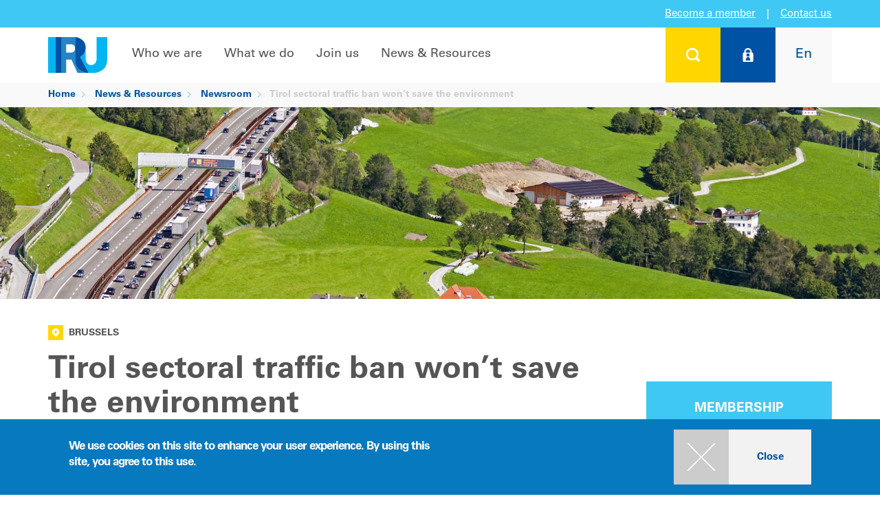

--- FILE ---
content_type: text/html; charset=UTF-8
request_url: https://www.iru.org/news-resources/newsroom/tirol-sectoral-traffic-ban-wont-save-environment
body_size: 14641
content:
<!DOCTYPE html>
<html lang="en" dir="ltr">
  <head>
        <meta charset="utf-8" />
<script>dataLayer = [{'cms':'CMS','roles':'anonymous','language':'en','application':'CMS','contentType':'news','category':'Trade facilitation and transit, Goods transport','place':'Brussels','region':'Europe, EU, Austria'}];</script>
<meta property="og:image" content="https://www.iru.org/sites/default/files/styles/desktop_2x_736x460/public/2016-11/goods-transport-tyrol-road.jpg?h=85ba8e81&amp;itok=3x9Dq-SK" />
<meta property="og:url" content="https://www.iru.org/news-resources/newsroom/tirol-sectoral-traffic-ban-wont-save-environment" />
<meta property="og:title" content="Tirol sectoral traffic ban won’t save the environment" />
<meta property="og:description" content="goods, transport, tyrol, road, ban, driving, environment" />
<meta name="twitter:card" content="summary_large_image" />
<meta name="twitter:site" content="@the_IRU" />
<meta name="twitter:creator" content="@the_IRU" />
<meta name="twitter:title" content="Tirol sectoral traffic ban won’t save the environment" />
<meta name="twitter:description" content="goods, transport, tyrol, road, ban, driving, environment" />
<meta name="twitter:image" content="https://www.iru.org/sites/default/files/styles/desktop_2x_736x460/public/2016-11/goods-transport-tyrol-road.jpg?h=85ba8e81&amp;itok=3x9Dq-SK" />
<meta name="description" content="goods, transport, tyrol, road, ban, driving, environment" />
<meta name="abstract" content="sectoral traffic ban in Tirol" />
<meta name="referrer" content="no-referrer" />
<meta name="google-site-verification" content="KC-pRjE2Hh2h3PjdotKQMxCpL90vfd0OLeHnb5_BFBc" />
<meta name="MobileOptimized" content="width" />
<meta name="HandheldFriendly" content="true" />
<meta name="viewport" content="width=device-width, initial-scale=1.0" />
<style>div#sliding-popup, div#sliding-popup .eu-cookie-withdraw-banner, .eu-cookie-withdraw-tab {background: #0779bf} div#sliding-popup.eu-cookie-withdraw-wrapper { background: transparent; } #sliding-popup h1, #sliding-popup h2, #sliding-popup h3, #sliding-popup p, #sliding-popup label, #sliding-popup div, .eu-cookie-compliance-more-button, .eu-cookie-compliance-secondary-button, .eu-cookie-withdraw-tab { color: #ffffff;} .eu-cookie-withdraw-tab { border-color: #ffffff;}</style>
<meta name="robots" content="max-image-preview:large" />
<script type="application/ld+json">{
    "@context": "https://schema.org",
    "@graph": [
        {
            "@type": "NewsArticle",
            "headline": "Tirol sectoral traffic ban won’t save the environment",
            "image": {
                "@type": "ImageObject",
                "representativeOfPage": "True",
                "url": [
                    "https://www.iru.org/sites/default/files/styles/1200x1200/public/2016-11/goods-transport-tyrol-road.jpg?h=85ba8e81\u0026itok=EQVK9Qky",
                    "https://www.iru.org/sites/default/files/styles/1200x900/public/2016-11/goods-transport-tyrol-road.jpg?h=85ba8e81\u0026itok=nLY9HLuk",
                    "https://www.iru.org/sites/default/files/styles/1200x675/public/2016-11/goods-transport-tyrol-road.jpg?h=85ba8e81\u0026itok=vVuz1t38"
                ]
            },
            "datePublished": "2016-11-03T15:42:59+0100",
            "dateModified": "2023-10-24T17:33:49+0200",
            "author": {
                "@type": "Organization",
                "name": "IRU"
            },
            "publisher": {
                "@type": "Organization",
                "name": "IRU",
                "logo": {
                    "@type": "ImageObject",
                    "representativeOfPage": "False",
                    "url": "https://www.iru.org/themes/custom/iru/images/logo.svg"
                }
            },
            "mainEntityOfPage": "https://www.iru.org/news-resources/newsroom/tirol-sectoral-traffic-ban-wont-save-environment"
        },
        {
            "@type": "Organization",
            "alternateName": "IRU",
            "name": "International Road and Transport Union",
            "sameAs": [
                "https://fr-fr.facebook.com/iru/",
                "https://twitter.com/the_iru",
                "https://www.youtube.com/user/IRUChannel",
                "https://www.linkedin.com/company/international-road-transport-union-iru/",
                "https://fr.wikipedia.org/wiki/Union_internationale_des_transports_routiers"
            ],
            "url": "https://www.iru.org/",
            "contactPoint": {
                "@type": "ContactPoint",
                "telephone": "+41229182700",
                "availableLanguage": [
                    "en",
                    "fr"
                ],
                "contactType": "customer service"
            },
            "logo": {
                "@type": "ImageObject",
                "url": "https://www.iru.org/themes/custom/iru/images/logo.svg"
            }
        },
        {
            "@type": "WebPage",
            "breadcrumb": {
                "@type": "BreadcrumbList",
                "itemListElement": [
                    {
                        "@type": "ListItem",
                        "position": 1,
                        "name": "Home",
                        "item": "https://www.iru.org/"
                    },
                    {
                        "@type": "ListItem",
                        "position": 2,
                        "name": "News \u0026 Resources",
                        "item": "https://www.iru.org/news-resources"
                    },
                    {
                        "@type": "ListItem",
                        "position": 3,
                        "name": "Newsroom",
                        "item": "https://www.iru.org/news-resources/newsroom"
                    }
                ]
            }
        }
    ]
}</script>
<style>.spinning-loader {
  border: 12px solid #f3f3f3;
  border-top: 12px solid #0050a7;
  border-radius: 50%;
  width: 90px;
  height: 90px;
  animation: spinning-loader 1s linear infinite;
  margin: 0 auto;
}

@keyframes spinning-loader {
  0% {
    transform: rotate(0deg);
  }
  100% {
    transform: rotate(360deg);
  }
}</style>
<link rel="icon" href="/themes/custom/iru/favicon.ico" type="image/vnd.microsoft.icon" />
<link rel="alternate" hreflang="en" href="https://www.iru.org/news-resources/newsroom/tirol-sectoral-traffic-ban-wont-save-environment" />
<link rel="canonical" href="https://www.iru.org/news-resources/newsroom/tirol-sectoral-traffic-ban-wont-save-environment" />
<link rel="shortlink" href="https://www.iru.org/node/2324" />

    <title>Tirol sectoral traffic ban won’t save the environment | IRU | World Road Transport Organisation</title>
    <link rel="stylesheet" media="all" href="/sites/default/files/css/css_OJ6xvCa3FJbiX2MEd-nPP-aMtOpZrPZUR9kgMvWwYEc.css?delta=0&amp;language=en&amp;theme=iru4&amp;include=[base64]" />
<link rel="stylesheet" media="all" href="/sites/default/files/css/css_az_hZg2ZCWazqvpQPzjBtJUwvvw5Tt3QXMp2PCmNnwY.css?delta=1&amp;language=en&amp;theme=iru4&amp;include=[base64]" />
<link rel="stylesheet" media="print" href="/sites/default/files/css/css_NdY1wI6cJiwHUb2THtIweGqolMUbNxUX9u9HzYruhJo.css?delta=2&amp;language=en&amp;theme=iru4&amp;include=[base64]" />
<link rel="stylesheet" media="all" href="/sites/default/files/css/css_nWMQDQmjjwOvjL2dSSup6Mm0aVN4OjGaGitjJY6W9gg.css?delta=3&amp;language=en&amp;theme=iru4&amp;include=[base64]" />

    <script type="application/json" data-drupal-selector="drupal-settings-json">{"path":{"baseUrl":"\/","pathPrefix":"","currentPath":"node\/2324","currentPathIsAdmin":false,"isFront":false,"currentLanguage":"en"},"pluralDelimiter":"\u0003","suppressDeprecationErrors":true,"gtag":{"tagId":"","consentMode":false,"otherIds":[],"events":[],"additionalConfigInfo":[]},"ajaxPageState":{"libraries":"[base64]","theme":"iru4","theme_token":null},"ajaxTrustedUrl":{"form_action_p_pvdeGsVG5zNF_XLGPTvYSKCf43t8qZYSwcfZl2uzM":true,"\/login":true},"gtm":{"tagId":null,"settings":{"data_layer":"dataLayer","include_classes":false,"allowlist_classes":"google\nnonGooglePixels\nnonGoogleScripts\nnonGoogleIframes","blocklist_classes":"customScripts\ncustomPixels","include_environment":false,"environment_id":"","environment_token":""},"tagIds":["GTM-KCCG99"]},"simple_popup_blocks":{"settings":[]},"smartIp":"{\u0022location\u0022:[]}","smartIpSrc":{"smartIp":"smart_ip","geocodedSmartIp":"geocoded_smart_ip","w3c":"w3c"},"eu_cookie_compliance":{"cookie_policy_version":"1.0.0","popup_enabled":true,"popup_agreed_enabled":false,"popup_hide_agreed":false,"popup_clicking_confirmation":true,"popup_scrolling_confirmation":false,"popup_html_info":"\u003Cdiv class=\u0022eu-cookie-compliance-banner eu-cookie-compliance-banner-info\u0022\u003E\n  \u003Cdiv class=\u0022popup-content info eu-cookie-compliance-content container table-container\u0022\u003E\n    \u003Cdiv id=\u0022popup-text\u0022 class=\u0022eu-cookie-compliance-message col-sm-6 col-table-cell\u0022\u003E\n      \u003Ch2\u003EWe use cookies on this site to enhance your user experience. By using this site, you agree to this use.\u003C\/h2\u003E\n\n          \u003C\/div\u003E\n    \u003Cdiv id=\u0022popup-buttons\u0022 class=\u0022eu-cookie-compliance-buttons col-sm-6 col-table-cell\u0022\u003E\n      \u003Cdiv class=\u0022filter-section\u0022\u003E\n        \u003Cdiv class=\u0022panel-collapse\u0022\u003E\n          \u003Cdiv class=\u0022btns\u0022\u003E\n            \u003Ca class=\u0022agree-button btn btn-raised btn-default btn-primary btn-hover btn-hover-desktop-screen btn-plus clear\u0022 href=\u0022javascript:void(0);\u0022\u003E\u003Cspan class=\u0022icon\u0022\u003E\u003C\/span\u003E\u003Cspan class=\u0022text\u0022\u003EClose\u003C\/span\u003E\u003Cdiv class=\u0022ripple-container\u0022\u003E\u003C\/div\u003E\u003C\/a\u003E          \u003C\/div\u003E\n        \u003C\/div\u003E\n      \u003C\/div\u003E\n    \u003C\/div\u003E\n  \u003C\/div\u003E\n\u003C\/div\u003E","use_mobile_message":false,"mobile_popup_html_info":"\u003Cdiv class=\u0022eu-cookie-compliance-banner eu-cookie-compliance-banner-info\u0022\u003E\n  \u003Cdiv class=\u0022popup-content info eu-cookie-compliance-content container table-container\u0022\u003E\n    \u003Cdiv id=\u0022popup-text\u0022 class=\u0022eu-cookie-compliance-message col-sm-6 col-table-cell\u0022\u003E\n      \n          \u003C\/div\u003E\n    \u003Cdiv id=\u0022popup-buttons\u0022 class=\u0022eu-cookie-compliance-buttons col-sm-6 col-table-cell\u0022\u003E\n      \u003Cdiv class=\u0022filter-section\u0022\u003E\n        \u003Cdiv class=\u0022panel-collapse\u0022\u003E\n          \u003Cdiv class=\u0022btns\u0022\u003E\n            \u003Ca class=\u0022agree-button btn btn-raised btn-default btn-primary btn-hover btn-hover-desktop-screen btn-plus clear\u0022 href=\u0022javascript:void(0);\u0022\u003E\u003Cspan class=\u0022icon\u0022\u003E\u003C\/span\u003E\u003Cspan class=\u0022text\u0022\u003EClose\u003C\/span\u003E\u003Cdiv class=\u0022ripple-container\u0022\u003E\u003C\/div\u003E\u003C\/a\u003E          \u003C\/div\u003E\n        \u003C\/div\u003E\n      \u003C\/div\u003E\n    \u003C\/div\u003E\n  \u003C\/div\u003E\n\u003C\/div\u003E","mobile_breakpoint":768,"popup_html_agreed":false,"popup_use_bare_css":false,"popup_height":"auto","popup_width":"100%","popup_delay":1000,"popup_link":"\/privacy-policy","popup_link_new_window":true,"popup_position":false,"fixed_top_position":true,"popup_language":"en","store_consent":false,"better_support_for_screen_readers":false,"cookie_name":"","reload_page":false,"domain":"","domain_all_sites":false,"popup_eu_only":false,"popup_eu_only_js":false,"cookie_lifetime":100,"cookie_session":0,"set_cookie_session_zero_on_disagree":0,"disagree_do_not_show_popup":false,"method":"default","automatic_cookies_removal":true,"allowed_cookies":"","withdraw_markup":"\u003Cbutton type=\u0022button\u0022 class=\u0022eu-cookie-withdraw-tab\u0022\u003EPrivacy settings\u003C\/button\u003E\n\u003Cdiv aria-labelledby=\u0022popup-text\u0022 class=\u0022eu-cookie-withdraw-banner\u0022\u003E\n  \u003Cdiv class=\u0022popup-content info eu-cookie-compliance-content\u0022\u003E\n    \u003Cdiv id=\u0022popup-text\u0022 class=\u0022eu-cookie-compliance-message\u0022 role=\u0022document\u0022\u003E\n      \u003Ch2\u003EWe use cookies on this site to enhance your user experience\u003C\/h2\u003E\n\u003Cp\u003EYou have given your consent for us to set cookies.\u003C\/p\u003E\n\n    \u003C\/div\u003E\n    \u003Cdiv id=\u0022popup-buttons\u0022 class=\u0022eu-cookie-compliance-buttons\u0022\u003E\n      \u003Cbutton type=\u0022button\u0022 class=\u0022eu-cookie-withdraw-button \u0022\u003EWithdraw consent\u003C\/button\u003E\n    \u003C\/div\u003E\n  \u003C\/div\u003E\n\u003C\/div\u003E","withdraw_enabled":false,"reload_options":0,"reload_routes_list":"","withdraw_button_on_info_popup":false,"cookie_categories":[],"cookie_categories_details":[],"enable_save_preferences_button":true,"cookie_value_disagreed":"0","cookie_value_agreed_show_thank_you":"1","cookie_value_agreed":"2","containing_element":"body","settings_tab_enabled":false,"olivero_primary_button_classes":"","olivero_secondary_button_classes":"","close_button_action":"close_banner","open_by_default":true,"modules_allow_popup":true,"hide_the_banner":false,"geoip_match":true,"unverified_scripts":[]},"basePath":"https:\/\/www.iru.org\/","iru_chart":{"frontend":{"chart":{"initUrl":"\/chart\/chart\/init","getUrl":"\/chart\/chart\/get"}}},"iru_fuel":{"backoffice":{"cacheUpdateUrl":"\/admin\/iru_iip\/iru_fuel\/current\/cache\/update"}},"iru_iip":{"frontend":{"filterUpdate":"\/iru_iip\/filter\/update","filterGet":"\/iru_iip\/filter\/get","filterDelete":"\/iru_iip\/filter\/delete"}},"iru_map":{"frontend":{"map":{"initUrl":"\/iru_map\/init"}}},"iru_rti":{"frontend":{"safetyStandards":{"getDataByAspect":"\/iru_rti\/safety\/get"},"upply":{"roadFreight":{"getDataByCorridor":"\/iru_rti\/upply\/road_freight\/get_past_rates"}},"macroEconomics":{"getRiskRating":"\/iru_rti\/macro_economics\/get_risk_rating"},"d8":{"getGlobalTradeData":"\/iru_rti\/d8\/get_global_trade_data","getTradeDataByCountry":"\/iru_rti\/d8\/get_trade_data_by_country"}}},"iru_search":{"rti":{"filter":{"saveUrl":"\/search\/rti\/filter\/save"}}},"iru_user":{"frontend":{"userNotifications":{"get":"\/iru_user\/user_notification\/pc\/get"}},"memberContact":{"myTeam":{"invalidateCache":"\/member\/my-team\/invalidate_cache"}}},"iru_workflow":{"frontend":{"user_notification":{"addUrl":"\/iru_workflow\/user_notification\/add","removeUrl":"\/iru_workflow\/user_notification\/remove","multipleAddUrl":"\/iru_workflow\/user_notification\/multipleAdd","multipleRemoveUrl":"\/iru_workflow\/user_notification\/multipleRemove","updateIipRegionUrl":"\/iru_workflow\/user_notification\/update_iip_region_url","emailUnsubscribeUrl":"\/iru_workflow\/user_notification\/processEmailUnsubscribeAjax","authenticateSubscriptionUrl":"\/iru_workflow\/user_notification\/authenticateSubscriptionAjax"},"user_flash_notification":{"addUrl":"\/iru_workflow\/user_flash_notification\/add","removeUrl":"\/iru_workflow\/user_flash_notification\/remove"}}},"user":{"uid":0,"permissionsHash":"33c7effca844fe2025f5d419b8180a4da5b9de6c02d8800a37ee0753b538b0f4"}}</script>
<script src="/sites/default/files/js/js_ME1W8w9JPvx2exaXqSNxeUjHmTJ0caTQ9Zv_AaScSKo.js?scope=header&amp;delta=0&amp;language=en&amp;theme=iru4&amp;include=eJxtzsEKwzAIBuAXCvXS9wkmiLiaGGKy7fGXbqeOHlT8EH5pxmx2CK1RmgrWTEA3GNiMleJABl7tf9_wge8rliB9wqotmQ0fHdsp-0n71VZQJ-jkzarLk6IU5BWvhHX-Liq9HDIOYutC_jW3LKjAagk1uKxnKTZrs8Wklg-HG_sAPahflQ"></script>
<script src="/modules/contrib/google_tag/js/gtag.js?t9738q"></script>
<script src="/modules/contrib/google_tag/js/gtm.js?t9738q"></script>

  </head>
  <body class="user-logged-out path-node page-node-type-news">
    <noscript><iframe src="https://www.googletagmanager.com/ns.html?id=GTM-KCCG99"
                  height="0" width="0" style="display:none;visibility:hidden"></iframe></noscript>

      <div class="dialog-off-canvas-main-canvas" data-off-canvas-main-canvas>
      <!-- Panel -->
<div class="panel-group" id="accordion">
  <div class="panel panel-default">

    <div id="collapse1" class="panel-collapse collapse search-box" style="">
      <div class="panel-body">
        <div class="container" >
          <div class="close"><a class="panel-title btn btn-raised" data-toggle="collapse" data-parent="#accordion" href="#collapse1"> <span class="" aria-hidden="true"></span></a></div>
          <div style=" " class="search-form">
            <form class="form-horizontal" action="https://www.iru.org/global-search" method="get">
  <fieldset>
    <div class="form-group">
      <div class="form-group label-floating">
        <label class="control-label" for="focusedInput2">What are you looking for..?</label>
        <input class="form-control" id="focusedInput2" type="text" name="text"><button type="submit" class="glyphicon glyphicon-search submit-btn" aria-hidden="true"></button>
        <p class="help-block">type your search above</p>
      </div>
    </div>
  </fieldset>
</form>
            
          </div>
        </div>
      </div>
    </div>
  </div>

			<div class="panel panel-default">
			<div id="collapse2" class="panel-collapse collapse login-box" style="background-color:#0052a4; color:#fff;">
				<div class="panel-body">
					<div class="container">
						<div class="close"><a class="panel-title btn btn-raised" data-toggle="collapse" data-parent="#accordion" href="#collapse2"> <span class="" aria-hidden="true"></span></a></div>
						<div style=" " class="login-form">
							<form class="iru-user-login-form form-horizontal" data-drupal-selector="iru-user-login-form" novalidate="novalidate" action="/login" method="post" id="iru-user-login-form" accept-charset="UTF-8">
  <fieldset>
	<div class="col-md-7 nopadding">
		<div class="form-group">
			<div class="col-md-9 col-sm-9 nopadding-left">
				<input type="text" class="form-control inputEmail" name="name"
							 data-drupal-selector="edit-name" id="edit-name"
							 placeholder="User name" />
			</div>
		</div>
		<div class="form-group">
			<div class="col-md-9 col-sm-9 nopadding-left password-line">
				<input type="password" class="form-control inputPassword" name="pass"
							 data-drupal-selector="edit-pass" id="edit-pass"
							 placeholder="Password" />
			</div>
			<input type="submit" class="btn btn-plus btn-hover submit button js-form-submit form-submit" value=""
						 data-drupal-selector="login-submit" id="login-submit" name="op"
						 title="Login" />
		</div>
		<div>
			<a href="/iru_user/password" title="Forgot your password?" class="forgot-password">Forgot your password?</a>
		</div>
	</div>
	<div class="col-md-1">
	</div>
	<div class="col-md-4 nopadding">
		<a href="https://www.iru.org/join-us/become-member">Click here to learn more<br />about IRU Membership</a>
	</div>
	<input data-drupal-selector="edit-destination" type="hidden" name="destination" value="/iru_user/post_login_router?origin=L25ld3MtcmVzb3VyY2VzL25ld3Nyb29tL3Rpcm9sLXNlY3RvcmFsLXRyYWZmaWMtYmFuLXdvbnQtc2F2ZS1lbnZpcm9ubWVudA==" />

	<input autocomplete="off" data-drupal-selector="form-rfr05knnb-vvufoqnweon-dwkvvwfm9e-bsc02oqko4" type="hidden" name="form_build_id" value="form-RFR05kNnB_VVUFoqNwEOn-dWkvVWfm9E-bsc02Oqko4" />

	<input data-drupal-selector="edit-iru-user-login-form" type="hidden" name="form_id" value="iru_user_login_form" />

</fieldset>

</form>

						</div>
					</div>
				</div>
			</div>
		</div>
	
              <div class="panel panel-default">
  <div id="collapse3" class="panel-collapse collapse  lang-box" style="background-color:#f9f9f9; color:#fff;">
    <div class="panel-body">
      <div class="container">
        <div class="close"><a class="panel-title btn btn-raised" data-toggle="collapse" data-parent="#accordion" href="#collapse3"> <span class="" aria-hidden="true"></span></a></div>
        <div style=" " class="lang-form">
          <h2>Choose your language</h2>
          <div class="search-link">
                          

<ul class="sub-menu col-md-4 col-sm-6"><li>
			<a href="/news-resources/newsroom/tirol-sectoral-traffic-ban-wont-save-environment" class="language-link is-active" hreflang="en" data-drupal-link-system-path="node/2324" aria-current="page">English</a>
		</li><li>
			<a href="/ru" class="language-link" hreflang="ru" data-drupal-link-system-path="&lt;front&gt;">Русский</a>
		</li><li>
			<a href="/zh" class="language-link" hreflang="zh-hans" data-drupal-link-system-path="&lt;front&gt;">中文</a>
		</li></ul>
                      </div>
        </div>
      </div>
    </div>
  </div>
</div>

  
</div>
         

<!-- Navigation -->
<nav class="navbar-default navbar-static-top">

  <div class="top-container">
    <div class="top-box box-side left"></div>
    <div class="top-box middle">

                  <a href="https://www.iru.org/join-us/become-member">Become a member</a>
      <span class="vertical-delimiter">|</span>
      <a href="https://www.iru.org/contact" class="contact-us">Contact us</a>
    </div>
    <div class="top-box box-side right"></div>
  </div>

  <div class="container layout-container nav-container v4">
    <!-- Brand and toggle get grouped for better mobile display -->
    <div class="navbar-header">
      <a class="navbar-brand logo" href="/">
        <div class="img-responsive img-portfolio img-hover">
          <img src="/themes/custom/iru/images/logo.svg" class="logo" alt="IRU">
        </div>
      </a>
      <button type="button" class="navbar-toggle collapsed" data-toggle="collapse" data-target="#bs-example-navbar-collapse-1">
        <span class="sr-only">Toggle navigation</span>
        <span class="icon-bar"></span>
        <span class="icon-bar"></span>
        <span class="icon-bar"></span>
      </button>
    </div>
    <div class="user">
      <ul class="nav navbar-nav navbar-right user">
        <li>
          <a class="panel-title btn btn-raised btn-search" data-toggle="collapse"
             data-parent="#accordion" href="#collapse1"
             title="Search"> <span class="" aria-hidden="true"></span></a>
        </li>
                  <li class="btn-login-wrapper">
            <a class="panel-title btn btn-raised btn-login" data-toggle="collapse" data-parent="#accordion"
               href="#collapse2"
               title="Log on">
              <span class="" aria-hidden="true"></span>
            </a>
            <a data-toggle="collapse" href="#collapse2" class="btn-login-2 disabled" title="Log in">
              <span class="" aria-hidden="true"><span class="logo"></span><span class="text">Log in</span></span>
            </a>
          </li>
                <li>
          <a class="panel-title btn btn-raised btn-lang" data-toggle="collapse"
             data-parent="#accordion" href="#collapse3"
             title="Choose your language"><span>En</span></a>
        </li>
      </ul>
    </div>

    <!-- Collect the nav links, forms, and other content for toggling -->
    <div class="">
      <div class="collapse navbar-collapse" id="bs-example-navbar-collapse-1">
                  <ul id="nav" class="nav navbar-nav navbar-left">
                                          <li class="dropdown full-width">
                  <a target="_self" href="/who-we-are" class="nav-toggle">Who we are</a>
                  <div class="dropdown-menu ">
                    <div class="container">
                      <ul class="sub-menu">
                                                                                                                        <li class="">
                                                                                                                                            <a target="_self" href="/who-we-are" class="cancel-material">About IRU</a>
                                                                                <ul class="sub-menu">
                                                                                        <li>
                                <a target="_self" href="/who-we-are/about-iru/history" class="cancel-material">History</a>
                              </li>
                                                                                        <li>
                                <a target="_self" href="/who-we-are/about-iru/vision-mission" class="cancel-material">Vision & Mission</a>
                              </li>
                                                                                        <li>
                                <a target="_self" href="/who-we-are/about-iru/our-commitment" class="cancel-material">Our commitment</a>
                              </li>
                                                                                        <li>
                                <a target="_self" href="/who-we-are/about-iru/annual-report" class="cancel-material">Annual report</a>
                              </li>
                                                        </ul>
                                                  </li>
                                                                      </ul>
                      <ul class="sub-menu">
                                                                        <li class="">
                                                                                                                                            <a target="_self" href="/where-we-work" class="cancel-material">Where we work</a>
                                                                                <ul class="sub-menu">
                                                                                        <li>
                                <a target="_self" href="/who-we-are/where-we-work/iru-americas" class="cancel-material">Americas</a>
                              </li>
                                                                                        <li>
                                <a target="_self" href="/who-we-are/where-we-work/iru-asia-pacific" class="cancel-material">Asia & the Pacific</a>
                              </li>
                                                                                        <li>
                                <a target="_self" href="/who-we-are/where-we-work/iru-eurasia" class="cancel-material">Eurasia</a>
                              </li>
                                                                                        <li>
                                <a target="_self" href="/who-we-are/where-we-work/iru-europe" class="cancel-material">Europe</a>
                              </li>
                                                                                        <li>
                                <a target="_self" href="/who-we-are/where-we-work/iru-middle-east-africa" class="cancel-material">Middle East & Africa</a>
                              </li>
                                                        </ul>
                                                  </li>
                                                                      </ul>
                      <ul class="sub-menu">
                                                                        <li class="">
                                                                                                                                            <a target="_self" href="/who-we-are/iru-organisation" class="cancel-material">IRU organisation</a>
                                                                                <ul class="sub-menu">
                                                                                        <li>
                                <a target="_self" href="/who-we-are/iru-organisation/iru-general-assembly" class="cancel-material">General Assembly</a>
                              </li>
                                                                                        <li>
                                <a target="_self" href="/who-we-are/iru-organisation/presidential-executive" class="cancel-material">Presidential Executive</a>
                              </li>
                                                                                        <li>
                                <a target="_self" href="/who-we-are/iru-organisation/transport-councils" class="cancel-material">Transport Councils</a>
                              </li>
                                                                                        <li>
                                <a target="_self" href="/who-we-are/iru-organisation/iru-committees" class="cancel-material">Committees</a>
                              </li>
                                                                                        <li>
                                <a target="_self" href="/who-we-are/iru-organisation/iru-international-commissions" class="cancel-material">Commissions</a>
                              </li>
                                                                                        <li>
                                <a target="_self" href="/who-we-are/iru-organisation/management" class="cancel-material">Management</a>
                              </li>
                                                        </ul>
                                                  </li>
                                              </ul>
                      <div class="col-lg-12 nopadding btns">
                        <a href="/who-we-are" class="btn btn-raised btn-default btn-hover btn-plus btn-hover cancel-material"><span class="icon"></span><span class="text">Overview</span></a>
                      </div>
                    </div>
                  </div>
                </li>
                                                        <li class="dropdown full-width">
                  <a target="_self" href="/what-we-do" class="nav-toggle">What we do</a>
                  <div class="dropdown-menu ">
                    <div class="container">
                      <ul class="sub-menu">
                                                                                                                        <li class="">
                                                                                                                                            <a target="_self" href="/what-we-do/being-trusted-voice-mobility-and-logistics" class="cancel-material">Being the trusted voice for mobility and logistics</a>
                                                                                <ul class="sub-menu">
                                                                                        <li>
                                <a target="_self" href="/what-we-do/being-trusted-voice-mobility-and-logistics/people" class="cancel-material">People</a>
                              </li>
                                                                                        <li>
                                <a target="_self" href="/what-we-do/facilitating-trade-and-transit" class="cancel-material">Prosperity</a>
                              </li>
                                                                                        <li>
                                <a target="_self" href="/what-we-do/being-trusted-voice-mobility-and-logistics/environment" class="cancel-material">Environment</a>
                              </li>
                                                                                        <li>
                                <a target="_self" href="/what-we-do/being-trusted-voice-mobility-and-logistics/iru-positions" class="cancel-material">IRU positions</a>
                              </li>
                                                                                        <li>
                                <a target="_self" href="/what-we-do/being-trusted-voice-mobility-and-logistics/eu-research-innovation-projects" class="cancel-material">EU research & innovation projects</a>
                              </li>
                                                        </ul>
                                                  </li>
                                                                      </ul>
                      <ul class="sub-menu">
                                                                        <li class="">
                                                                                                                                            <a target="_self" href="/what-we-do/facilitating-trade-and-transit" class="cancel-material">Facilitating trade and transit</a>
                                                                                <ul class="sub-menu">
                                                                                        <li>
                                <a target="_self" href="/what-we-do/facilitating-trade-and-transit/tir" class="cancel-material">TIR</a>
                              </li>
                                                                                        <li>
                                <a target="_self" href="/what-we-do/facilitating-trade-and-transit/e-cmr" class="cancel-material">e-CMR</a>
                              </li>
                                                        </ul>
                                                  </li>
                                                                      </ul>
                      <ul class="sub-menu">
                                                                        <li class="">
                                                                                                                                            <a target="_self" href="/what-we-do/certification-standards" class="cancel-material">Certification & Standards</a>
                                                                                <ul class="sub-menu">
                                                                                        <li>
                                <a target="_self" href="/what-we-do/certification-standards/technical-assistance" class="cancel-material">Technical assistance</a>
                              </li>
                                                                                        <li>
                                <a target="_self" href="/what-we-do/certification-standards/iru-academy" class="cancel-material">IRU Academy</a>
                              </li>
                                                                                        <li>
                                <a target="_self" href="/what-we-do/certification-standards/iru-examiner" class="cancel-material">IRU Examiner</a>
                              </li>
                                                                                        <li>
                                <a target="_self" href="/what-we-do/certification-standards/iru-roadmasters" class="cancel-material">IRU RoadMasters</a>
                              </li>
                                                        </ul>
                                                  </li>
                                              </ul>
                      <div class="col-lg-12 nopadding btns">
                        <a href="/what-we-do" class="btn btn-raised btn-default btn-hover btn-plus btn-hover cancel-material"><span class="icon"></span><span class="text">Overview</span></a>
                      </div>
                    </div>
                  </div>
                </li>
                                                        <li class="dropdown full-width">
                  <a target="_self" href="/join-us" class="nav-toggle">Join us</a>
                  <div class="dropdown-menu ">
                    <div class="container">
                      <ul class="sub-menu">
                                                                                                                        <li class="">
                                                                                                                                            <a target="_self" href="/join-us/become-member" class="cancel-material">Membership</a>
                                                                            </li>
                                                                                                <li class="">
                                                                                                                                            <a target="_self" href="/join-us/events" class="cancel-material">Events</a>
                                                                            </li>
                                                                      </ul>
                      <ul class="sub-menu">
                                                                        <li class="">
                                                                                                                                            <a target="_self" href="/join-us/partnerships" class="cancel-material">Partnerships</a>
                                                                            </li>
                                                                                                <li class="">
                                                                                                                                            <a target="_self" href="/join-us/working-iru" class="cancel-material">Working at IRU</a>
                                                                            </li>
                                                                      </ul>
                      <ul class="sub-menu">
                                                                        <li class="">
                                                                                                                                            <a target="_self" href="/join-us/discover-iru-intelligence-platform" class="cancel-material">Intelligence</a>
                                                                            </li>
                                                                                                <li class="">
                                                                                                                                            <a target="_self" href="/join-us/industry-shapers" class="cancel-material">New Industry Shapers</a>
                                                                            </li>
                                              </ul>
                      <div class="col-lg-12 nopadding btns">
                        <a href="/join-us" class="btn btn-raised btn-default btn-hover btn-plus btn-hover cancel-material"><span class="icon"></span><span class="text">Overview</span></a>
                      </div>
                    </div>
                  </div>
                </li>
                                                        <li class="dropdown full-width">
                  <a target="_self" href="/news-resources" class="nav-toggle">News & Resources</a>
                  <div class="dropdown-menu ">
                    <div class="container">
                      <ul class="sub-menu">
                                                                                                                        <li class="">
                                                                                                                                            <a target="_self" href="/news-resources/newsroom" class="cancel-material">Newsroom</a>
                                                                            </li>
                                                                                                <li class="">
                                                                                                                                            <a target="_self" href="/news-resources/members-directory" class="cancel-material">Members Directory</a>
                                                                            </li>
                                                                      </ul>
                      <ul class="sub-menu">
                                                                        <li class="">
                                                                                                                                            <a target="_self" href="/news-resources/iru-library" class="cancel-material">IRU library</a>
                                                                            </li>
                                                                                                <li class="">
                                                                                                                                            <a target="_self" href="/news-resources/iru-awards" class="cancel-material">Awards</a>
                                                                            </li>
                                                                      </ul>
                      <ul class="sub-menu">
                                                                        <li class="">
                                                                                                                                            <a target="_self" href="/intelligence" class="cancel-material">Intelligence Platform</a>
                                                                            </li>
                                              </ul>
                      <div class="col-lg-12 nopadding btns">
                        <a href="/news-resources" class="btn btn-raised btn-default btn-hover btn-plus btn-hover cancel-material"><span class="icon"></span><span class="text">Overview</span></a>
                      </div>
                    </div>
                  </div>
                </li>
                                    </ul>
              </div>
    </div>
    <!-- /.navbar-collapse -->
  </div>
  <!-- /.container -->

</nav>


<div id="breadcrumb">
            
  <div class="container">
    <div class="row">
      <ol class="breadcrumb">
                  <li>
                          <a href="/">Home</a>
                      </li>
                  <li>
                          <a href="/news-resources">News &amp; Resources</a>
                      </li>
                  <li>
                          <a href="/news-resources/newsroom">Newsroom</a>
                      </li>
                  <li class="active">
                          Tirol sectoral traffic ban won’t save the environment
                      </li>
              </ol>
    </div>
  </div>

    </div>

  


    <div data-drupal-messages-fallback class="hidden"></div><div id="block-iru4-content" class="block block-system block-system-main-block">
  
    
      

  <header class="image">
  <div class="container fill wide">
          <div class="img-responsive">
        
                <picture>
                  <source srcset="/sites/default/files/styles/desktop_1x_2000x600/public/2016-11/goods-transport-tyrol-road.jpg?h=85ba8e81&amp;itok=In7y-38R 2000w, /sites/default/files/styles/focal_point_scale_and_crop_3000x900/public/2016-11/goods-transport-tyrol-road.jpg?h=85ba8e81&amp;itok=iE4uWu9g 3000w, /sites/default/files/styles/desktop_2x_4000x1200/public/2016-11/goods-transport-tyrol-road.jpg?h=85ba8e81&amp;itok=FSUvOJxl 4000w" media="all and (min-width: 768px)" type="image/jpeg" sizes="100vw"/>
              <source srcset="/sites/default/files/styles/tablet_1x_768x960/public/2016-11/goods-transport-tyrol-road.jpg?h=85ba8e81&amp;itok=W4l9s16H 1x, /sites/default/files/styles/tablet_2x_1536x1920/public/2016-11/goods-transport-tyrol-road.jpg?h=85ba8e81&amp;itok=DGiZbrYi 2x" media="all and (min-width: 320px) and (max-width: 767px)" type="image/jpeg"/>
              <source srcset="/sites/default/files/styles/mobile_1x_320x400/public/2016-11/goods-transport-tyrol-road.jpg?h=85ba8e81&amp;itok=0CyS5yAW 1x, /sites/default/files/styles/mobile_2x_640x800/public/2016-11/goods-transport-tyrol-road.jpg?h=85ba8e81&amp;itok=AV6gF72w 2x" type="image/jpeg"/>
                  <img loading="lazy" src="/sites/default/files/styles/desktop_1x_2000x600/public/2016-11/goods-transport-tyrol-road.jpg?h=85ba8e81&amp;itok=In7y-38R" alt="goods-transport-tyrol-road" />

  </picture>


      
      </div>
      </div>
</header>

<div class="content-wrapper">
  <div class="container">
    <div class="row">
      <div class="col-left col-md-9">
        <article>

          <h5 class="place--1 ">
  <span class="position">
    <span class="region"></span>
                <span class="city">  Brussels
</span>
      </span>
</h5>

          <h1 class="title-article">Tirol sectoral traffic ban won’t save the environment</h1>

          <h5 class="date-category--1">
  <span class="date-category truncate-1">
    <span class="date">3 Nov 2016</span>
      </span>
</h5>

                                    <div class="normal-text-content wysiwyg wrapper-1">
                
          <div class="text-formatted field field--name-body field--type-text-with-summary field--label-hidden field__item">
      <p>IRU reiterates its concern that the sectoral traffic ban in Tirol, Austria is not the best course of action to improve air quality while it will also seriously restrict the free movement of goods.</p>

<p>In July 2016, the European Commission started infringement proceedings against Austria for the sectoral traffic ban which came into force on 1 November 2016 on a section of the A12 motorway in the Inn Valley. This is the third time in 14 years that Tirol has attempted to bring in such a ban, with both previous attempts ending in European Court of Justice verdicts that the ban was not in conformity with EU law.</p>

<p>In order to avoid another case before the European Court of Justice, in the final text of the law Tirol is exempting Euro VI vehicles from the sectoral traffic ban and temporarily exempting Euro V vehicles until 30 April 2017.</p>

<p>This policy runs in contradiction even to Tirol's own research which argues that trucks’ contribution to poor air quality in the Inn Valley is minimal therefore selectively banning them will have a negligible impact. This shows that Tirol is not meeting one of the important preconditions stipulated by the prior European Court of Justice verdicts, that of proportionality. Therefore, IRU cannot support these compromises.</p>

    </div>
      
              </div>
                        <div class="normal-text-content wysiwyg wrapper-1 story-frame-wrapper">
              
            </div>
            
          
        </article>
      </div>
      <div class="col-right col-md-3">
        <aside>

          
                      
<div class="paragraph paragraph--type--w4 paragraph--view-mode--default widget widget--w4 widget--w4--style2 widget--w4--template--v4">
  <div class="video video-content">
    <h4>Membership</h4>
  </div>
  <hr />
  <div class="text-block">
    <p>Be part of a close networked community of key decision-makers, influencers and purchasers, including mobility and logistics operators, other industry players and regulators.</p>
  </div>
  <div class="links">
    <div class="btns">
      <div class="link">
        <a href="https://www.iru.org/join-us/become-member">
          Become a member
        </a>
      </div>
    </div>
  </div>
</div>
          
                      
<div class="paragraph paragraph--type--w4 paragraph--view-mode--default widget widget--w4 widget--w4--style1 widget--w4--template--v4">
  <div class="video video-content">
    <h4>Any questions?</h4>
  </div>
  <hr />
  <div class="text-block">
    <p>We’re always keen to hear from our members, the business community, government organisations, academia and the general public.</p>
  </div>
  <div class="links">
    <div class="btns">
      <div class="link">
        <a href="https://www.iru.org/contact">
          Contact our experts
        </a>
      </div>
    </div>
  </div>
</div>
          
                      
<div class="views-element-container paragraph paragraph--type--w4 paragraph--view-mode--default widget widget--w4 widget--w4--style3 widget--w4--template--v4">

  <div class="related-news-w4-right view view-view-news-carousel-v4 view-id-view_news_carousel_v4 view-display-id-block_related_news_w4_right js-view-dom-id-bf2c10fd77ff41c6a3b7919d5d0cf925e9ce2d3aa9279f14ae6457a2873429a4">
    <div class="view-content">
      
<h4>Related content</h4>

<hr />


  <div class="">
    <h5 class="search-grid">
  <span class="position">
    <span class="region">EU</span>
                  <span class="vertical">|</span>
            <span class="city">Brussels</span>
      </span>
</h5>

<div class="title">
  <a href="/news-resources/newsroom/new-iru-intelligence-monitoring-road-transport-diesel-taxes-europe" target="_blank">New IRU Intelligence Monitoring: Road transport diesel taxes in Europe </a>
</div>

<div class="date">
  
  <time datetime="2026-01-21T12:13:46+01:00" class="datetime">21 Jan 2026</time>

</div>

  </div>

      <hr class="long" />
  

  <div class="">
    <h5 class="search-grid">
  <span class="position">
    <span class="region">EU</span>
                  <span class="vertical">|</span>
            <span class="city">Brussels</span>
      </span>
</h5>

<div class="title">
  <a href="/news-resources/newsroom/eu-cannot-afford-pause-zero-emission-heavy-duty-charging-deployment" target="_blank">EU cannot afford to pause zero-emission heavy-duty charging deployment</a>
</div>

<div class="date">
  
  <time datetime="2026-01-20T08:59:47+01:00" class="datetime">20 Jan 2026</time>

</div>

  </div>

      <hr class="long" />
  

  <div class="">
    <h5 class="search-grid">
  <span class="position">
    <span class="region">EU</span>
                  <span class="vertical">|</span>
            <span class="city">Brussels</span>
      </span>
</h5>

<div class="title">
  <a href="/news-resources/newsroom/year-wins-key-2025-eu-road-transport-achievements" target="_blank">A year of wins: Key 2025 EU road transport achievements</a>
</div>

<div class="date">
  
  <time datetime="2025-12-19T14:32:44+01:00" class="datetime">19 Dec 2025</time>

</div>

  </div>

      <hr class="long" />
  

  <div class="">
    <h5 class="search-grid">
  <span class="position">
    <span class="region">EU</span>
                  <span class="vertical">|</span>
            <span class="city">Brussels</span>
      </span>
</h5>

<div class="title">
  <a href="/news-resources/newsroom/concerns-remain-eu-moves-ahead-greening-fleets-and-co2-standards" target="_blank">Concerns remain as EU moves ahead on greening fleets and CO₂ standards</a>
</div>

<div class="date">
  
  <time datetime="2025-12-17T08:28:12+01:00" class="datetime">17 Dec 2025</time>

</div>

  </div>

      <hr class="long" />
  

  <div class="">
    <h5 class="search-grid">
  <span class="position">
    <span class="region">EU</span>
                  <span class="vertical">|</span>
            <span class="city">Brussels</span>
      </span>
</h5>

<div class="title">
  <a href="/news-resources/newsroom/ics2-transition-road-transport-iru-supporting-industry-readiness" target="_blank">ICS2 transition for road transport: IRU supporting industry readiness</a>
</div>

<div class="date">
  
  <time datetime="2025-12-16T09:01:51+01:00" class="datetime">16 Dec 2025</time>

</div>

  </div>

      <hr class="long" />
  

  <div class="">
    <h5 class="search-grid">
  <span class="position">
    <span class="region">EU</span>
                  <span class="vertical">|</span>
            <span class="city">Strasbourg</span>
      </span>
</h5>

<div class="title">
  <a href="/news-resources/newsroom/policymakers-and-industry-gather-eu-prepares-automotive-plan-reveal" target="_blank">Policymakers and industry gather as EU prepares automotive plan reveal</a>
</div>

<div class="date">
  
  <time datetime="2025-12-15T16:43:42+01:00" class="datetime">15 Dec 2025</time>

</div>

  </div>

  

    </div>
  </div>

</div>

          
          

          
          
          
          
                      <div class="paragraph paragraph--type--w4 widget widget--w4 widget--w4--style3 widget--w4--template--v4 v4"">
  </div>









          
        </aside>
      </div>
    </div>
  </div>
</div>

<section id="container-news-categories" class="container-news-categories">
  
<div class="news-categories container-wrapper--footer-newsletter-social">
  <div class="container">

    <h2>Browse more news</h2>

          <div class="row">
                  <div class="cell col-md-3 col-sm-6 col-xs-12">
            <a href="/news-resources/75k-anniversary" target="_blank">75ᵗʰ anniversary</a>
          </div>
                  <div class="cell col-md-3 col-sm-6 col-xs-12">
            <a href="/news-resources/advocacy" target="_blank">Advocacy</a>
          </div>
                  <div class="cell col-md-3 col-sm-6 col-xs-12">
            <a href="/news-resources/coronavirus" target="_blank">Coronavirus</a>
          </div>
                  <div class="cell col-md-3 col-sm-6 col-xs-12">
            <a href="/news-resources/decarbonisation" target="_blank">Decarbonisation</a>
          </div>
              </div>
          <div class="row">
                  <div class="cell col-md-3 col-sm-6 col-xs-12">
            <a href="/news-resources/digitalisation" target="_blank">Digitalisation</a>
          </div>
                  <div class="cell col-md-3 col-sm-6 col-xs-12">
            <a href="/news-resources/goods-transport" target="_blank">Goods transport</a>
          </div>
                  <div class="cell col-md-3 col-sm-6 col-xs-12">
            <a href="/news-resources/governance" target="_blank">Governance</a>
          </div>
                  <div class="cell col-md-3 col-sm-6 col-xs-12">
            <a href="/news-resources/key-figures" target="_blank">Key figures</a>
          </div>
              </div>
          <div class="row">
                  <div class="cell col-md-3 col-sm-6 col-xs-12">
            <a href="/news-resources/knowledge" target="_blank">Knowledge</a>
          </div>
                  <div class="cell col-md-3 col-sm-6 col-xs-12">
            <a href="/news-resources/networking" target="_blank">Networking</a>
          </div>
                  <div class="cell col-md-3 col-sm-6 col-xs-12">
            <a href="/news-resources/none" target="_blank">None</a>
          </div>
                  <div class="cell col-md-3 col-sm-6 col-xs-12">
            <a href="/news-resources/passenger-transport" target="_blank">Passenger transport</a>
          </div>
              </div>
          <div class="row">
                  <div class="cell col-md-3 col-sm-6 col-xs-12">
            <a href="/news-resources/profession" target="_blank">Profession</a>
          </div>
                  <div class="cell col-md-3 col-sm-6 col-xs-12">
            <a href="/news-resources/road-safety" target="_blank">Road safety</a>
          </div>
                  <div class="cell col-md-3 col-sm-6 col-xs-12">
            <a href="/news-resources/services" target="_blank">Services</a>
          </div>
                  <div class="cell col-md-3 col-sm-6 col-xs-12">
            <a href="/news-resources/social-affairs" target="_blank">Social affairs</a>
          </div>
              </div>
          <div class="row">
                  <div class="cell col-md-3 col-sm-6 col-xs-12">
            <a href="/news-resources/technical-assistance" target="_blank">Technical assistance</a>
          </div>
                  <div class="cell col-md-3 col-sm-6 col-xs-12">
            <a href="/news-resources/trade-facilitation-and-transit" target="_blank">Trade facilitation and transit</a>
          </div>
                  <div class="cell col-md-3 col-sm-6 col-xs-12">
            <a href="/news-resources/trainingcertification" target="_blank">Training/Certification</a>
          </div>
                  <div class="cell col-md-3 col-sm-6 col-xs-12">
            <a href="/news-resources/women-transport" target="_blank">Women in transport</a>
          </div>
              </div>
    
  </div>
</div>

</section>

  </div>
<div id="block-iru4-irusocialblock" class="block block-iru-social block-iru-social-block">
  
    
      <div id="social-sticky">
  
  <div class=""><div class="link">
      <a class="btn btn-raised btn-default btn-hover" data-toggle="collapse" data-parent="#accordion" href="#social-collapse" title="Share">
      <span class="icon icon-share">
      </span>
      <span class="text">
        Share
      </span>
      <div class="ripple-container">
      </div>
    </a>
    <div id="social-collapse" class="social-elements collapse">
              <span data-target="_self" class="btn btn-raised obfuscated-href btn-hover social-email" data-href="[base64]" title="Share by e-mail
">
        <span class="icon icon-email social-box">
        </span>
          <div class="ripple-container">
          </div>
        </span>
              <span data-target="_blank" class="btn btn-raised obfuscated-href btn-hover social-facebook" data-href="aHR0cHM6Ly93d3cuZmFjZWJvb2suY29tL3NoYXJlci9zaGFyZXIucGhwP3U9aHR0cHMlM0ElMkYlMkZ3d3cuaXJ1Lm9yZyUyRm5ld3MtcmVzb3VyY2VzJTJGbmV3c3Jvb20lMkZ0aXJvbC1zZWN0b3JhbC10cmFmZmljLWJhbi13b250LXNhdmUtZW52aXJvbm1lbnQ=" title="Share
">
        <span class="icon icon-facebook social-box">
        </span>
          <div class="ripple-container">
          </div>
        </span>
              <span data-target="_blank" class="btn btn-raised obfuscated-href btn-hover social-twitter" data-href="aHR0cHM6Ly90d2l0dGVyLmNvbS9pbnRlbnQvdHdlZXQ/[base64]" title="Tweet
">
        <span class="icon icon-twitter social-box">
        </span>
          <div class="ripple-container">
          </div>
        </span>
              <span data-target="_blank" class="btn btn-raised obfuscated-href btn-hover social-linkedin" data-href="[base64]" title="Share on Linkedin
">
        <span class="icon icon-linkedin social-box">
        </span>
          <div class="ripple-container">
          </div>
        </span>
                </div>
  </div>
</div>
</div>

  </div>




  


<div class="footer-wrapper" id="social-sticky-bottom">

  
  <footer style="background-color: white!important;">


    <div id="jsfg-modal" class="modal jsfg-modal hide fade">
      <div class="modal-dialog" role="document">
        <button type="button" class="close" data-dismiss="modal" aria-label="Close"><span aria-hidden="true">&times;</span></button>
        <div class="modal-header">
          <h3>&nbsp;</h3>
        </div>
        <div class="modal-body">
          <div class="modal-image"></div>
        </div>
        <div class="modal-footer">
          <a class="btn btn-raised btn-nav btn-hover carousel-control right modal-next" href="#jsfg-modal"><span class="icon right"></span></a>
          <a class="btn btn-raised btn-nav btn-hover carousel-control right modal-prev" href="#jsfg-modal" ><span class="icon left"></span></a>
        </div>
      </div>
    </div>

    <div id="gallery-modal" class="modal hide fade">
      <div class="modal-dialog" role="document">
        <button type="button" class="close" data-dismiss="modal" aria-label="Close"><span aria-hidden="true">&times;</span></button>
        <div class="modal-header">
          <h3>&nbsp;</h3>
        </div>
        <div class="modal-body">
          <div class="modal-image"></div>
        </div>
        <div class="modal-footer">
          <a class="btn btn-raised btn-nav btn-hover carousel-control right modal-next" href="#jsfg-modal"><span class="icon right"></span></a>
          <a class="btn btn-raised btn-nav btn-hover carousel-control right modal-prev" href="#jsfg-modal" ><span class="icon left"></span></a>
        </div>
      </div>
    </div>

    <div class="modal fade" id="iru-modal-global" tabindex="-1" role="dialog">
      <div class="modal-dialog global" role="document">
        <button type="button" class="close" data-dismiss="modal" aria-label="Close"><span aria-hidden="true">&times;</span></button>
        <div class="content">
                  </div>
      </div>
    </div>

    <div class="modal fade" id="iru-modal-messages" tabindex="-1" role="dialog">
      <div class="modal-dialog" role="document">
        <button type="button" class="close" data-dismiss="modal" aria-label="Close"><span aria-hidden="true">&times;</span></button>
        <div class="modal-body"></div>
      </div>
    </div>


    <div class="container-wrapper container-wrapper--footer-member-contact">
      <div class="container">
        <div class="row">
          <div class="col-md-6 col col--member">
            <div class="content">
              BECOME A MEMBER OF IRU |
              <a href="https://www.iru.org/join-us/become-member">
                Find out more              </a>
            </div>
          </div>
          <div class="col-md-6 col col--contact">
            <div class="content">
              <a href="https://www.iru.org/contact" class="contact-us">
                Contact us              </a>
            </div>
          </div>
        </div>
      </div>
    </div>

    <div class="container-wrapper--footer-newsletter-social">
      <div class="container">
        <div class="row">
          <div class="col-lg-6 col col--newsletter">
            <div class="content">
              <div class="title">
                Subscribe to our newsletter              </div>
              <div class="newsletter-form-container">
                <form class="webform-submission-form" data-drupal-selector="iru-newsletter-subscription-form" novalidate="novalidate" action="/news-resources/newsroom/tirol-sectoral-traffic-ban-wont-save-environment" method="post" id="iru-newsletter-subscription-form" accept-charset="UTF-8">
  <div class="js-form-item form-item js-form-type-email form-type-email js-form-item-email form-item-email form-no-label">
      <label for="edit-email" class="visually-hidden js-form-required form-required">Email</label>
        <input placeholder="* Your email" class="form-type-email form-email required" data-drupal-selector="edit-email" type="email" id="edit-email" name="email" value="" size="60" maxlength="254" required="required" />

        </div>
<input autocomplete="off" data-drupal-selector="form-qjrygphhjaqtdojiuib27a7z4lvtaousvqiiklgotbw" type="hidden" name="form_build_id" value="form-QJrygphHJaQtDOjIUIB27A7Z4lVTAOuSVQIIKlgOtBw" />
<input data-drupal-selector="edit-iru-newsletter-subscription-form" type="hidden" name="form_id" value="iru_newsletter_subscription_form" />
<div data-drupal-selector="edit-actions" class="form-actions js-form-wrapper form-wrapper" id="edit-actions--2"><input data-drupal-selector="edit-submit" type="submit" id="edit-submit--2" name="accept" value="Submit" class="button button--primary js-form-submit form-submit" />
</div>

</form>

              </div>
            </div>
          </div>
          <div class="col-lg-6 col col--social">
            <div class="content">
              <div class="title">
                Connect with us              </div>
              <div class="social-networks-wrapper">
                    <ul class="social-networks">
                        <li>
            <a href="https://www.linkedin.com/company/international-road-transport-union-iru" class="linkedin" target="_blank"></a>
          </li>
                                <li>
            <a href="https://twitter.com/the_iru" class="twitter" target="_blank"></a>
          </li>
                                <li>
            <a href="https://www.facebook.com/iru/" class="facebook" target="_blank"></a>
          </li>
                                <li>
            <a href="https://instagram.com/the_iru" class="instagram" target="_blank"></a>
          </li>
                                <li>
            <a href="https://youtube.com/@iru" class="youtube" target="_blank"></a>
          </li>
                                <li>
            <a href="https://www.flickr.com/photos/the_iru/albums" class="flirk" target="_blank"></a>
          </li>
                                <li>
            <a class="force-pointer rss obfuscated-href" target="_blank" data-href="L2lydS1uZXdzLXJzcw=="></a>
          </li>
                  </ul>

              </div>
            </div>
          </div>
        </div>
      </div>
    </div>

    <div id="block-iru4-footer" class="block block-system block-system-menu-blockfooter">       
    <div class="container">
        <div class="row row-bs">
            <div class="col-md-1">
                <a class="logo--footer" href="/">
                    <img src="/themes/custom/iru/images/logo.svg" class="logo" alt="IRU">
                </a>
            </div>
            <div class="col-md-11">
                <div class="foot-menu">
                                            <ul class="sub-menu col-md-2 col-sm-6 col-xs-12">
                            <li class="title">
                                <a target="_self" href="/who-we-are">Who we are</a>
                            </li>
                                                                                                <li class="item">
                                        <a target="_self" href="/who-we-are/about-iru/annual-report">Annual report</a>
                                    </li>
                                                                    <li class="item">
                                        <a target="_self" href="/where-we-work">Where we work</a>
                                    </li>
                                                                    <li class="item">
                                        <a target="_self" href="/who-we-are/iru-organisation">Organisation</a>
                                    </li>
                                                                                    </ul>
                                            <ul class="sub-menu col-md-2 col-sm-6 col-xs-12">
                            <li class="title">
                                <a target="_self" href="/what-we-do">What we do </a>
                            </li>
                                                                                                <li class="item">
                                        <a target="_self" href="/what-we-do/being-trusted-voice-mobility-and-logistics">Being the trusted voice for mobility and logistics</a>
                                    </li>
                                                                    <li class="item">
                                        <a target="_self" href="/what-we-do/being-trusted-voice-mobility-and-logistics/iru-positions">IRU positions</a>
                                    </li>
                                                                    <li class="item">
                                        <a target="_self" href="/what-we-do/facilitating-trade-and-transit/tir">TIR</a>
                                    </li>
                                                                    <li class="item">
                                        <a target="_self" href="/what-we-do/facilitating-trade-and-transit/e-cmr">e-CMR</a>
                                    </li>
                                                                    <li class="item">
                                        <a target="_self" href="/what-we-do/certification-standards">Certification &amp; Standards</a>
                                    </li>
                                                                    <li class="item">
                                        <a target="_self" href="/what-we-do/certification-standards/iru-roadmasters">IRU RoadMasters</a>
                                    </li>
                                                                                    </ul>
                                            <ul class="sub-menu col-md-2 col-sm-6 col-xs-12">
                            <li class="title">
                                <a target="_self" href="/join-us">Join us</a>
                            </li>
                                                                                                <li class="item">
                                        <a target="_self" href="/join-us/become-member">Membership</a>
                                    </li>
                                                                    <li class="item">
                                        <a target="_self" href="/join-us/partnerships">Partnerships</a>
                                    </li>
                                                                    <li class="item">
                                        <a target="_self" href="/join-us/discover-iru-intelligence-platform">Intelligence</a>
                                    </li>
                                                                    <li class="item">
                                        <a target="_self" href="/join-us/events">Events</a>
                                    </li>
                                                                    <li class="item">
                                        <a target="_self" href="/join-us/working-iru">Working at IRU</a>
                                    </li>
                                                                                    </ul>
                                            <ul class="sub-menu col-md-2 col-sm-6 col-xs-12">
                            <li class="title">
                                <a target="_self" href="/news-resources">News &amp; Resources</a>
                            </li>
                                                                                                <li class="item">
                                        <a target="_self" href="/news-resources/newsroom">News</a>
                                    </li>
                                                                    <li class="item">
                                        <a target="_self" href="/news-resources/iru-library">IRU Library</a>
                                    </li>
                                                                    <li class="item">
                                        <a target="_self" href="/intelligence">Intelligence platform</a>
                                    </li>
                                                                    <li class="item">
                                        <a target="_self" href="/news-resources/members-directory">Members directory</a>
                                    </li>
                                                                    <li class="item">
                                        <a target="_self" href="/intelligence/fuel-prices">Fuel prices</a>
                                    </li>
                                                                    <li class="item">
                                        <a target="_blank" href="https://www.iru.org/apps/transpark-app">TRANSPark</a>
                                    </li>
                                                                                    </ul>
                                    </div>
            </div>
        </div>
    </div>


  </div>


    <div class="container container--legal-copyright">
      <div class="row row-bs">
        <div class="col-md-6">
          <div class="footer-item-copyright">
            Copyright &copy; 2026 IRU.
            All rights reserved.          </div>
        </div>
        <div class="col-md-6">
          <div class="footer-item-legal">
            <a class="force-pointer obfuscated-href" data-href="aHR0cHM6Ly93d3cuaXJ1Lm9yZy9sZWdhbC1ub3RpY2U=">
              Legal notice</a> |
            <a class="force-pointer obfuscated-href" data-href="aHR0cHM6Ly93d3cuaXJ1Lm9yZy9wcml2YWN5LXBvbGljeQ==">
              Privacy policy</a>
          </div>
        </div>
      </div>
    </div>

  </footer>

  
</div>


  </div>

    
    <script src="/themes/custom/iru/scripts/jquery/jquery.min.js?v=4.0.0-rc.1"></script>
<script src="/sites/default/files/js/js_mHfNqko4Y6Mu6gQCS0vgrY9l6AUrP_g0g3GTenF-2l0.js?scope=footer&amp;delta=1&amp;language=en&amp;theme=iru4&amp;include=eJxtzsEKwzAIBuAXCvXS9wkmiLiaGGKy7fGXbqeOHlT8EH5pxmx2CK1RmgrWTEA3GNiMleJABl7tf9_wge8rliB9wqotmQ0fHdsp-0n71VZQJ-jkzarLk6IU5BWvhHX-Liq9HDIOYutC_jW3LKjAagk1uKxnKTZrs8Wklg-HG_sAPahflQ"></script>

  </body>
</html>


--- FILE ---
content_type: text/css
request_url: https://www.iru.org/sites/default/files/css/css_az_hZg2ZCWazqvpQPzjBtJUwvvw5Tt3QXMp2PCmNnwY.css?delta=1&language=en&theme=iru4&include=eJxtz9sOwiAMBuAXIuNm70M69jsbCyUUNPPpHe7KuAsK-dITUchs9wsZXDzfCWa0wVzUCp-1JhJ-w6GHqPpgHFcqwpQj_BWGFTfq0hzX7o8zLarNWqUyZB40_1rIeJmP1LBp5WP0MNPIJH4TXUic8dEeoWjpJSyi8WH-wtxZFRJWpiCcR9ofTe2OBGe7NaTz808eK3zjlHTtgg-u-m9o
body_size: 90207
content:
/* @license MIT https://github.com/necolas/normalize.css/blob/3.0.3/LICENSE.md */
html{font-family:sans-serif;-ms-text-size-adjust:100%;-webkit-text-size-adjust:100%;}body{margin:0;}article,aside,details,figcaption,figure,footer,header,hgroup,main,menu,nav,section,summary{display:block;}audio,canvas,progress,video{display:inline-block;vertical-align:baseline;}audio:not([controls]){display:none;height:0;}[hidden],template{display:none;}a{background-color:transparent;}a:active,a:hover{outline:0;}abbr[title]{border-bottom:1px dotted;}b,strong{font-weight:bold;}dfn{font-style:italic;}h1{font-size:2em;margin:0.67em 0;}mark{background:#ff0;color:#000;}small{font-size:80%;}sub,sup{font-size:75%;line-height:0;position:relative;vertical-align:baseline;}sup{top:-0.5em;}sub{bottom:-0.25em;}img{border:0;}svg:not(:root){overflow:hidden;}figure{margin:1em 40px;}hr{box-sizing:content-box;height:0;}pre{overflow:auto;}code,kbd,pre,samp{font-family:monospace,monospace;font-size:1em;}button,input,optgroup,select,textarea{color:inherit;font:inherit;margin:0;}button{overflow:visible;}button,select{text-transform:none;}button,html input[type="button"],input[type="reset"],input[type="submit"]{-webkit-appearance:button;cursor:pointer;}button[disabled],html input[disabled]{cursor:default;}button::-moz-focus-inner,input::-moz-focus-inner{border:0;padding:0;}input{line-height:normal;}input[type="checkbox"],input[type="radio"]{box-sizing:border-box;padding:0;}input[type="number"]::-webkit-inner-spin-button,input[type="number"]::-webkit-outer-spin-button{height:auto;}input[type="search"]{-webkit-appearance:textfield;box-sizing:content-box;}input[type="search"]::-webkit-search-cancel-button,input[type="search"]::-webkit-search-decoration{-webkit-appearance:none;}fieldset{border:1px solid #c0c0c0;margin:0 2px;padding:0.35em 0.625em 0.75em;}legend{border:0;padding:0;}textarea{overflow:auto;}optgroup{font-weight:bold;}table{border-collapse:collapse;border-spacing:0;}td,th{padding:0;}
@media (min--moz-device-pixel-ratio:0){summary{display:list-item;}}
/* @license GPL-2.0-or-later https://www.drupal.org/licensing/faq */
.action-links{margin:1em 0;padding:0;list-style:none;}[dir="rtl"] .action-links{margin-right:0;}.action-links li{display:inline-block;margin:0 0.3em;}.action-links li:first-child{margin-left:0;}[dir="rtl"] .action-links li:first-child{margin-right:0;margin-left:0.3em;}.button-action{display:inline-block;padding:0.2em 0.5em 0.3em;text-decoration:none;line-height:160%;}.button-action::before{margin-left:-0.1em;padding-right:0.2em;content:"+";font-weight:900;}[dir="rtl"] .button-action::before{margin-right:-0.1em;margin-left:0;padding-right:0;padding-left:0.2em;}
.breadcrumb{padding-bottom:0.5em;}.breadcrumb ol{margin:0;padding:0;}[dir="rtl"] .breadcrumb ol{margin-right:0;}.breadcrumb li{display:inline;margin:0;padding:0;list-style-type:none;}.breadcrumb li::before{content:" \BB ";}.breadcrumb li:first-child::before{content:none;}
.button,.image-button{margin-right:1em;margin-left:1em;}.button:first-child,.image-button:first-child{margin-right:0;margin-left:0;}
.collapse-processed > summary{padding-right:0.5em;padding-left:0.5em;}.collapse-processed > summary::before{float:left;width:1em;height:1em;content:"";background:url(/themes/contrib/classy/images/misc/menu-expanded.png) 0 100% no-repeat;}[dir="rtl"] .collapse-processed > summary::before{float:right;background-position:100% 100%;}.collapse-processed:not([open]) > summary::before{-ms-transform:rotate(-90deg);-webkit-transform:rotate(-90deg);transform:rotate(-90deg);background-position:25% 35%;}[dir="rtl"] .collapse-processed:not([open]) > summary::before{-ms-transform:rotate(90deg);-webkit-transform:rotate(90deg);transform:rotate(90deg);background-position:75% 35%;}
.container-inline label::after,.container-inline .label::after{content:":";}.form-type-radios .container-inline label::after,.form-type-checkboxes .container-inline label::after{content:"";}.form-type-radios .container-inline .form-type-radio,.form-type-checkboxes .container-inline .form-type-checkbox{margin:0 1em;}.container-inline .form-actions,.container-inline.form-actions{margin-top:0;margin-bottom:0;}
details{margin-top:1em;margin-bottom:1em;border:1px solid #ccc;}details > .details-wrapper{padding:0.5em 1.5em;}summary{padding:0.2em 0.5em;cursor:pointer;}
.exposed-filters .filters{float:left;margin-right:1em;}[dir="rtl"] .exposed-filters .filters{float:right;margin-right:0;margin-left:1em;}.exposed-filters .form-item{margin:0 0 0.1em 0;padding:0;}.exposed-filters .form-item label{float:left;width:10em;font-weight:normal;}[dir="rtl"] .exposed-filters .form-item label{float:right;}.exposed-filters .form-select{width:14em;}.exposed-filters .current-filters{margin-bottom:1em;}.exposed-filters .current-filters .placeholder{font-weight:bold;font-style:normal;}.exposed-filters .additional-filters{float:left;margin-right:1em;}[dir="rtl"] .exposed-filters .additional-filters{float:right;margin-right:0;margin-left:1em;}
.field__label{font-weight:bold;}.field--label-inline .field__label,.field--label-inline .field__items{float:left;}.field--label-inline .field__label,.field--label-inline > .field__item,.field--label-inline .field__items{padding-right:0.5em;}[dir="rtl"] .field--label-inline .field__label,[dir="rtl"] .field--label-inline .field__items{padding-right:0;padding-left:0.5em;}.field--label-inline .field__label::after{content:":";}
form .field-multiple-table{margin:0;}form .field-multiple-table .field-multiple-drag{width:30px;padding-right:0;}[dir="rtl"] form .field-multiple-table .field-multiple-drag{padding-left:0;}form .field-multiple-table .field-multiple-drag .tabledrag-handle{padding-right:0.5em;}[dir="rtl"] form .field-multiple-table .field-multiple-drag .tabledrag-handle{padding-right:0;padding-left:0.5em;}form .field-add-more-submit{margin:0.5em 0 0;}.form-item,.form-actions{margin-top:1em;margin-bottom:1em;}tr.odd .form-item,tr.even .form-item{margin-top:0;margin-bottom:0;}.form-composite > .fieldset-wrapper > .description,.form-item .description{font-size:0.85em;}label.option{display:inline;font-weight:normal;}.form-composite > legend,.label{display:inline;margin:0;padding:0;font-size:inherit;font-weight:bold;}.form-checkboxes .form-item,.form-radios .form-item{margin-top:0.4em;margin-bottom:0.4em;}.form-type-radio .description,.form-type-checkbox .description{margin-left:2.4em;}[dir="rtl"] .form-type-radio .description,[dir="rtl"] .form-type-checkbox .description{margin-right:2.4em;margin-left:0;}.marker{color:#e00;}.form-required::after{display:inline-block;width:6px;height:6px;margin:0 0.3em;content:"";vertical-align:super;background-image:url(/themes/contrib/classy/images/icons/ee0000/required.svg);background-repeat:no-repeat;background-size:6px 6px;}abbr.tabledrag-changed,abbr.ajax-changed{border-bottom:none;}.form-item input.error,.form-item textarea.error,.form-item select.error{border:2px solid red;}.form-item--error-message::before{display:inline-block;width:14px;height:14px;content:"";vertical-align:sub;background:url(/themes/contrib/classy/images/icons/e32700/error.svg) no-repeat;background-size:contain;}
.icon-help{padding:1px 0 1px 20px;background:url(/themes/contrib/classy/images/misc/help.png) 0 50% no-repeat;}[dir="rtl"] .icon-help{padding:1px 20px 1px 0;background-position:100% 50%;}.feed-icon{display:block;overflow:hidden;width:16px;height:16px;text-indent:-9999px;background:url(/themes/contrib/classy/images/misc/feed.svg) no-repeat;}
.form--inline .form-item{float:left;margin-right:0.5em;}[dir="rtl"] .form--inline .form-item{float:right;margin-right:0;margin-left:0.5em;}[dir="rtl"] .views-filterable-options-controls .form-item{margin-right:2%;}.form--inline .form-item-separator{margin-top:2.3em;margin-right:1em;margin-left:0.5em;}[dir="rtl"] .form--inline .form-item-separator{margin-right:0.5em;margin-left:1em;}.form--inline .form-actions{clear:left;}[dir="rtl"] .form--inline .form-actions{clear:right;}
.item-list .title{font-weight:bold;}.item-list ul{margin:0 0 0.75em 0;padding:0;}.item-list li{margin:0 0 0.25em 1.5em;padding:0;}[dir="rtl"] .item-list li{margin:0 1.5em 0.25em 0;}.item-list--comma-list{display:inline;}.item-list--comma-list .item-list__comma-list,.item-list__comma-list li,[dir="rtl"] .item-list--comma-list .item-list__comma-list,[dir="rtl"] .item-list__comma-list li{margin:0;}
button.link{margin:0;padding:0;cursor:pointer;border:0;background:transparent;font-size:1em;}label button.link{font-weight:bold;}
ul.inline,ul.links.inline{display:inline;padding-left:0;}[dir="rtl"] ul.inline,[dir="rtl"] ul.links.inline{padding-right:0;padding-left:15px;}ul.inline li{display:inline;padding:0 0.5em;list-style-type:none;}ul.links a.is-active{color:#000;}
ul.menu{margin-left:1em;padding:0;list-style:none outside;text-align:left;}[dir="rtl"] ul.menu{margin-right:1em;margin-left:0;text-align:right;}.menu-item--expanded{list-style-type:circle;list-style-image:url(/themes/contrib/classy/images/misc/menu-expanded.png);}.menu-item--collapsed{list-style-type:disc;list-style-image:url(/themes/contrib/classy/images/misc/menu-collapsed.png);}[dir="rtl"] .menu-item--collapsed{list-style-image:url(/themes/contrib/classy/images/misc/menu-collapsed-rtl.png);}.menu-item{margin:0;padding-top:0.2em;}ul.menu a.is-active{color:#000;}
.more-link{display:block;text-align:right;}[dir="rtl"] .more-link{text-align:left;}
.pager__items{clear:both;text-align:center;}.pager__item{display:inline;padding:0.5em;}.pager__item.is-active{font-weight:bold;}
tr.drag{background-color:#fffff0;}tr.drag-previous{background-color:#ffd;}body div.tabledrag-changed-warning{margin-bottom:0.5em;}
tr.selected td{background:#ffc;}td.checkbox,th.checkbox{text-align:center;}[dir="rtl"] td.checkbox,[dir="rtl"] th.checkbox{text-align:center;}
th.is-active img{display:inline;}td.is-active{background-color:#ddd;}
div.tabs{margin:1em 0;}ul.tabs{margin:0 0 0.5em;padding:0;list-style:none;}.tabs > li{display:inline-block;margin-right:0.3em;}[dir="rtl"] .tabs > li{margin-right:0;margin-left:0.3em;}.tabs a{display:block;padding:0.2em 1em;text-decoration:none;}.tabs a.is-active{background-color:#eee;}.tabs a:focus,.tabs a:hover{background-color:#f5f5f5;}
.form-textarea-wrapper textarea{display:block;box-sizing:border-box;width:100%;margin:0;}
.ui-dialog--narrow{max-width:500px;}@media screen and (max-width:600px){.ui-dialog--narrow{min-width:95%;max-width:95%;}}
.messages{padding:15px 20px 15px 35px;word-wrap:break-word;border:1px solid;border-width:1px 1px 1px 0;border-radius:2px;background:no-repeat 10px 17px;overflow-wrap:break-word;}[dir="rtl"] .messages{padding-right:35px;padding-left:20px;text-align:right;border-width:1px 0 1px 1px;background-position:right 10px top 17px;}.messages + .messages{margin-top:1.538em;}.messages__list{margin:0;padding:0;list-style:none;}.messages__item + .messages__item{margin-top:0.769em;}.messages--status{color:#325e1c;border-color:#c9e1bd #c9e1bd #c9e1bd transparent;background-color:#f3faef;background-image:url(/themes/contrib/classy/images/icons/73b355/check.svg);box-shadow:-8px 0 0 #77b259;}[dir="rtl"] .messages--status{margin-left:0;border-color:#c9e1bd transparent #c9e1bd #c9e1bd;box-shadow:8px 0 0 #77b259;}.messages--warning{color:#734c00;border-color:#f4daa6 #f4daa6 #f4daa6 transparent;background-color:#fdf8ed;background-image:url(/themes/contrib/classy/images/icons/e29700/warning.svg);box-shadow:-8px 0 0 #e09600;}[dir="rtl"] .messages--warning{border-color:#f4daa6 transparent #f4daa6 #f4daa6;box-shadow:8px 0 0 #e09600;}.messages--error{color:#a51b00;border-color:#f9c9bf #f9c9bf #f9c9bf transparent;background-color:#fcf4f2;background-image:url(/themes/contrib/classy/images/icons/e32700/error.svg);box-shadow:-8px 0 0 #e62600;}[dir="rtl"] .messages--error{border-color:#f9c9bf transparent #f9c9bf #f9c9bf;box-shadow:8px 0 0 #e62600;}.messages--error p.error{color:#a51b00;}
.progress__track{border-color:#b3b3b3;border-radius:10em;background-color:#f2f1eb;background-image:-webkit-linear-gradient(#e7e7df,#f0f0f0);background-image:linear-gradient(#e7e7df,#f0f0f0);box-shadow:inset 0 1px 3px hsla(0,0%,0%,0.16);}.progress__bar{height:16px;margin-top:-1px;margin-left:-1px;padding:0 1px;-webkit-transition:width 0.5s ease-out;transition:width 0.5s ease-out;-webkit-animation:animate-stripes 3s linear infinite;-moz-animation:animate-stripes 3s linear infinite;border:1px #07629a solid;border-radius:10em;background:#057ec9;background-image:-webkit-linear-gradient(top,rgba(0,0,0,0),rgba(0,0,0,0.15)),-webkit-linear-gradient(left top,#0094f0 0%,#0094f0 25%,#007ecc 25%,#007ecc 50%,#0094f0 50%,#0094f0 75%,#0094f0 100%);background-image:linear-gradient(to bottom,rgba(0,0,0,0),rgba(0,0,0,0.15)),linear-gradient(to right bottom,#0094f0 0%,#0094f0 25%,#007ecc 25%,#007ecc 50%,#0094f0 50%,#0094f0 75%,#0094f0 100%);background-size:40px 40px;}[dir="rtl"] .progress__bar{margin-right:-1px;margin-left:0;-webkit-animation-direction:reverse;-moz-animation-direction:reverse;animation-direction:reverse;}@media screen and (prefers-reduced-motion:reduce){.progress__bar{-webkit-transition:none;transition:none;-webkit-animation:none;-moz-animation:none;}}@-webkit-keyframes animate-stripes{0%{background-position:0 0,0 0;}100%{background-position:0 0,-80px 0;}}@-ms-keyframes animate-stripes{0%{background-position:0 0,0 0;}100%{background-position:0 0,-80px 0;}}@keyframes animate-stripes{0%{background-position:0 0,0 0;}100%{background-position:0 0,-80px 0;}}
.btn.btn-raised.btn-default.btn-secondary{display:inline-flex;align-items:center;justify-content:center;background-color:#ffd600;max-width:100%;height:80px;white-space:normal;}.btn.btn-raised.btn-default.btn-secondary:hover{background-color:#0052a4 !important;}.btn.btn-raised.btn-default.btn-secondary span{color:#fff;}
.text-align-left{text-align:left !important;}.text-align-right{text-align:right !important;}.text-align-center{text-align:center !important;}.text-align-justify{text-align:justify !important;}.align-left{float:left !important;}.align-right{float:right !important;}.align-center{display:block;margin-right:auto !important;margin-left:auto !important;}
html,body,div,span,applet,object,iframe,h1,h2,h3,h4,h5,h6,p,blockquote,pre,a,abbr,acronym,address,big,cite,code,del,dfn,em,img,ins,kbd,q,s,samp,small,strike,strong,sub,sup,tt,var,b,u,i,center,dl,dt,dd,ol,ul,li,fieldset,form,label,legend,table,caption,tbody,tfoot,thead,tr,th,td,article,aside,canvas,details,embed,figure,figcaption,footer,header,hgroup,menu,nav,output,ruby,section,summary,time,mark,audio,video{margin:0;padding:0;border:0;font-size:100%;font:inherit;vertical-align:baseline;}[dir=rtl] html,[dir=rtl] body,[dir=rtl] div,[dir=rtl] span,[dir=rtl] applet,[dir=rtl] object,[dir=rtl] iframe,[dir=rtl] h1,[dir=rtl] h2,[dir=rtl] h3,[dir=rtl] h4,[dir=rtl] h5,[dir=rtl] h6,[dir=rtl] p,[dir=rtl] blockquote,[dir=rtl] pre,[dir=rtl] a,[dir=rtl] abbr,[dir=rtl] acronym,[dir=rtl] address,[dir=rtl] big,[dir=rtl] cite,[dir=rtl] code,[dir=rtl] del,[dir=rtl] dfn,[dir=rtl] em,[dir=rtl] img,[dir=rtl] ins,[dir=rtl] kbd,[dir=rtl] q,[dir=rtl] s,[dir=rtl] samp,[dir=rtl] small,[dir=rtl] strike,[dir=rtl] strong,[dir=rtl] sub,[dir=rtl] sup,[dir=rtl] tt,[dir=rtl] var,[dir=rtl] b,[dir=rtl] u,[dir=rtl] i,[dir=rtl] center,[dir=rtl] dl,[dir=rtl] dt,[dir=rtl] dd,[dir=rtl] ol,[dir=rtl] ul,[dir=rtl] li,[dir=rtl] fieldset,[dir=rtl] form,[dir=rtl] label,[dir=rtl] legend,[dir=rtl] table,[dir=rtl] caption,[dir=rtl] tbody,[dir=rtl] tfoot,[dir=rtl] thead,[dir=rtl] tr,[dir=rtl] th,[dir=rtl] td,[dir=rtl] article,[dir=rtl] aside,[dir=rtl] canvas,[dir=rtl] details,[dir=rtl] embed,[dir=rtl] figure,[dir=rtl] figcaption,[dir=rtl] footer,[dir=rtl] header,[dir=rtl] hgroup,[dir=rtl] menu,[dir=rtl] nav,[dir=rtl] output,[dir=rtl] ruby,[dir=rtl] section,[dir=rtl] summary,[dir=rtl] time,[dir=rtl] mark,[dir=rtl] audio,[dir=rtl] video{text-align:right;}[dir=ltr] html,[dir=ltr] body,[dir=ltr] div,[dir=ltr] span,[dir=ltr] applet,[dir=ltr] object,[dir=ltr] iframe,[dir=ltr] h1,[dir=ltr] h2,[dir=ltr] h3,[dir=ltr] h4,[dir=ltr] h5,[dir=ltr] h6,[dir=ltr] p,[dir=ltr] blockquote,[dir=ltr] pre,[dir=ltr] a,[dir=ltr] abbr,[dir=ltr] acronym,[dir=ltr] address,[dir=ltr] big,[dir=ltr] cite,[dir=ltr] code,[dir=ltr] del,[dir=ltr] dfn,[dir=ltr] em,[dir=ltr] img,[dir=ltr] ins,[dir=ltr] kbd,[dir=ltr] q,[dir=ltr] s,[dir=ltr] samp,[dir=ltr] small,[dir=ltr] strike,[dir=ltr] strong,[dir=ltr] sub,[dir=ltr] sup,[dir=ltr] tt,[dir=ltr] var,[dir=ltr] b,[dir=ltr] u,[dir=ltr] i,[dir=ltr] center,[dir=ltr] dl,[dir=ltr] dt,[dir=ltr] dd,[dir=ltr] ol,[dir=ltr] ul,[dir=ltr] li,[dir=ltr] fieldset,[dir=ltr] form,[dir=ltr] label,[dir=ltr] legend,[dir=ltr] table,[dir=ltr] caption,[dir=ltr] tbody,[dir=ltr] tfoot,[dir=ltr] thead,[dir=ltr] tr,[dir=ltr] th,[dir=ltr] td,[dir=ltr] article,[dir=ltr] aside,[dir=ltr] canvas,[dir=ltr] details,[dir=ltr] embed,[dir=ltr] figure,[dir=ltr] figcaption,[dir=ltr] footer,[dir=ltr] header,[dir=ltr] hgroup,[dir=ltr] menu,[dir=ltr] nav,[dir=ltr] output,[dir=ltr] ruby,[dir=ltr] section,[dir=ltr] summary,[dir=ltr] time,[dir=ltr] mark,[dir=ltr] audio,[dir=ltr] video{text-align:left;}article,aside,details,figcaption,figure,footer,header,hgroup,menu,nav,section{display:block;}body{line-height:1;}ol,ul{list-style:none;}blockquote,q{quotes:none;}blockquote:before,blockquote:after,q:before,q:after{content:"";content:none;}table{border-collapse:collapse;border-spacing:0;}
body{background-color:#EEEEEE;}body.inverse{background:#333333;}body.inverse,body.inverse .form-control{color:rgba(255,255,255,0.84);}body.inverse .modal,body.inverse .panel-default,body.inverse .card,body.inverse .modal .form-control,body.inverse .panel-default .form-control,body.inverse .card .form-control{background-color:initial;color:initial;}h5,h6{font-weight:400;}a,a:hover,a:focus{color:#009688;}a .material-icons,a:hover .material-icons,a:focus .material-icons{vertical-align:middle;}body .container .well.well-sm,body .container-fluid .well.well-sm{padding:10px;}body .container .well.well-lg,body .container-fluid .well.well-lg{padding:26px;}body .container .well,body .container-fluid .well,body .container .jumbotron,body .container-fluid .jumbotron{background-color:#fff;padding:19px;margin-bottom:20px;-webkit-box-shadow:0 8px 17px 0 rgba(0,0,0,0.2),0 6px 20px 0 rgba(0,0,0,0.19);box-shadow:0 8px 17px 0 rgba(0,0,0,0.2),0 6px 20px 0 rgba(0,0,0,0.19);border-radius:2px;border:0;}body .container .well p,body .container-fluid .well p,body .container .jumbotron p,body .container-fluid .jumbotron p{font-weight:300;}body .container .well,body .container-fluid .well,body .container .jumbotron,body .container-fluid .jumbotron,body .container .well-default,body .container-fluid .well-default,body .container .jumbotron-default,body .container-fluid .jumbotron-default{background-color:#ffffff;}body .container .well-inverse,body .container-fluid .well-inverse,body .container .jumbotron-inverse,body .container-fluid .jumbotron-inverse{background-color:#3f51b5;}body .container .well-primary,body .container-fluid .well-primary,body .container .jumbotron-primary,body .container-fluid .jumbotron-primary{background-color:#009688;}body .container .well-success,body .container-fluid .well-success,body .container .jumbotron-success,body .container-fluid .jumbotron-success{background-color:#4caf50;}body .container .well-info,body .container-fluid .well-info,body .container .jumbotron-info,body .container-fluid .jumbotron-info{background-color:#03a9f4;}body .container .well-warning,body .container-fluid .well-warning,body .container .jumbotron-warning,body .container-fluid .jumbotron-warning{background-color:#ff5722;}body .container .well-danger,body .container-fluid .well-danger,body .container .jumbotron-danger,body .container-fluid .jumbotron-danger{background-color:#f44336;}.btn,.input-group-btn .btn{border:none;border-radius:2px;position:relative;padding:8px 30px;margin:10px 1px;font-size:14px;font-weight:500;text-transform:uppercase;letter-spacing:0;will-change:box-shadow,transform;-webkit-transition:-webkit-box-shadow 0.2s cubic-bezier(0.4,0,1,1),background-color 0.2s cubic-bezier(0.4,0,0.2,1),color 0.2s cubic-bezier(0.4,0,0.2,1);-o-transition:box-shadow 0.2s cubic-bezier(0.4,0,1,1),background-color 0.2s cubic-bezier(0.4,0,0.2,1),color 0.2s cubic-bezier(0.4,0,0.2,1);transition:box-shadow 0.2s cubic-bezier(0.4,0,1,1),background-color 0.2s cubic-bezier(0.4,0,0.2,1),color 0.2s cubic-bezier(0.4,0,0.2,1);outline:none;cursor:pointer;text-decoration:none;background:transparent;}.btn::-moz-focus-inner,.input-group-btn .btn::-moz-focus-inner{border:0;}.btn:not(.btn-raised),.input-group-btn .btn:not(.btn-raised){-webkit-box-shadow:none;box-shadow:none;}.btn:not(.btn-raised),.input-group-btn .btn:not(.btn-raised),.btn:not(.btn-raised).btn-default,.input-group-btn .btn:not(.btn-raised).btn-default{color:rgba(0,0,0,0.87);}.btn:not(.btn-raised).btn-inverse,.input-group-btn .btn:not(.btn-raised).btn-inverse{color:#3f51b5;}.btn:not(.btn-raised).btn-primary,.input-group-btn .btn:not(.btn-raised).btn-primary{color:#009688;}.btn:not(.btn-raised).btn-success,.input-group-btn .btn:not(.btn-raised).btn-success{color:#4caf50;}.btn:not(.btn-raised).btn-info,.input-group-btn .btn:not(.btn-raised).btn-info{color:#03a9f4;}.btn:not(.btn-raised).btn-warning,.input-group-btn .btn:not(.btn-raised).btn-warning{color:#ff5722;}.btn:not(.btn-raised).btn-danger,.input-group-btn .btn:not(.btn-raised).btn-danger{color:#f44336;}.btn:not(.btn-raised):not(.btn-link):hover,.input-group-btn .btn:not(.btn-raised):not(.btn-link):hover,.btn:not(.btn-raised):not(.btn-link):focus,.input-group-btn .btn:not(.btn-raised):not(.btn-link):focus{background-color:rgba(153,153,153,0.2);}.theme-dark .btn:not(.btn-raised):not(.btn-link):hover,.theme-dark .input-group-btn .btn:not(.btn-raised):not(.btn-link):hover,.theme-dark .btn:not(.btn-raised):not(.btn-link):focus,.theme-dark .input-group-btn .btn:not(.btn-raised):not(.btn-link):focus{background-color:rgba(204,204,204,0.15);}.btn.btn-raised,.input-group-btn .btn.btn-raised,.btn.btn-fab,.input-group-btn .btn.btn-fab,.btn.btn-raised.btn-default,.input-group-btn .btn.btn-raised.btn-default,.btn.btn-fab.btn-default,.input-group-btn .btn.btn-fab.btn-default{background-color:transparent;color:rgba(0,0,0,0.87);}.btn.btn-raised.btn-inverse,.input-group-btn .btn.btn-raised.btn-inverse,.btn.btn-fab.btn-inverse,.input-group-btn .btn.btn-fab.btn-inverse{background-color:#3f51b5;color:#ffffff;}.btn.btn-raised.btn-primary,.input-group-btn .btn.btn-raised.btn-primary,.btn.btn-fab.btn-primary,.input-group-btn .btn.btn-fab.btn-primary{background-color:#009688;color:rgba(255,255,255,0.84);}.btn.btn-raised.btn-success,.input-group-btn .btn.btn-raised.btn-success,.btn.btn-fab.btn-success,.input-group-btn .btn.btn-fab.btn-success{background-color:#4caf50;color:rgba(255,255,255,0.84);}.btn.btn-raised.btn-info,.input-group-btn .btn.btn-raised.btn-info,.btn.btn-fab.btn-info,.input-group-btn .btn.btn-fab.btn-info{background-color:#03a9f4;color:rgba(255,255,255,0.84);}.btn.btn-raised.btn-warning,.input-group-btn .btn.btn-raised.btn-warning,.btn.btn-fab.btn-warning,.input-group-btn .btn.btn-fab.btn-warning{background-color:#ff5722;color:rgba(255,255,255,0.84);}.btn.btn-raised.btn-danger,.input-group-btn .btn.btn-raised.btn-danger,.btn.btn-fab.btn-danger,.input-group-btn .btn.btn-fab.btn-danger{background-color:#f44336;color:rgba(255,255,255,0.84);}.btn.btn-raised:not(.btn-link),.input-group-btn .btn.btn-raised:not(.btn-link){-webkit-box-shadow:0 2px 2px 0 rgba(0,0,0,0.14),0 3px 1px -2px rgba(0,0,0,0.2),0 1px 5px 0 rgba(0,0,0,0.12);box-shadow:0 2px 2px 0 rgba(0,0,0,0.14),0 3px 1px -2px rgba(0,0,0,0.2),0 1px 5px 0 rgba(0,0,0,0.12);}.btn.btn-raised:not(.btn-link).active,.input-group-btn .btn.btn-raised:not(.btn-link).active,.btn.btn-raised:not(.btn-link):active,.input-group-btn .btn.btn-raised:not(.btn-link):active{-webkit-box-shadow:0 4px 5px 0 rgba(0,0,0,0.14),0 1px 10px 0 rgba(0,0,0,0.12),0 2px 4px -1px rgba(0,0,0,0.2);box-shadow:0 4px 5px 0 rgba(0,0,0,0.14),0 1px 10px 0 rgba(0,0,0,0.12),0 2px 4px -1px rgba(0,0,0,0.2);}.btn.btn-raised:not(.btn-link):focus:not(:active),.input-group-btn .btn.btn-raised:not(.btn-link):focus:not(:active){-webkit-box-shadow:0 0 8px rgba(0,0,0,0.18),0 8px 16px rgba(0,0,0,0.36);box-shadow:0 0 8px rgba(0,0,0,0.18),0 8px 16px rgba(0,0,0,0.36);}.btn.btn-fab,.input-group-btn .btn.btn-fab{border-radius:50%;font-size:24px;height:56px;margin:auto;min-width:56px;width:56px;padding:0;overflow:hidden;-webkit-box-shadow:0 1px 1.5px 0 rgba(0,0,0,0.12),0 1px 1px 0 rgba(0,0,0,0.24);box-shadow:0 1px 1.5px 0 rgba(0,0,0,0.12),0 1px 1px 0 rgba(0,0,0,0.24);position:relative;line-height:normal;}.btn.btn-fab .ripple-container,.input-group-btn .btn.btn-fab .ripple-container{border-radius:50%;}.btn.btn-fab.btn-fab-mini,.input-group-btn .btn.btn-fab.btn-fab-mini,.btn-group-sm .btn.btn-fab,.btn-group-sm .input-group-btn .btn.btn-fab{height:40px;min-width:40px;width:40px;}.btn.btn-fab.btn-fab-mini.material-icons,.input-group-btn .btn.btn-fab.btn-fab-mini.material-icons,.btn-group-sm .btn.btn-fab.material-icons,.btn-group-sm .input-group-btn .btn.btn-fab.material-icons{top:0px;left:0px;}.btn.btn-fab i.material-icons,.input-group-btn .btn.btn-fab i.material-icons{position:absolute;top:50%;left:50%;-webkit-transform:translate(-12px,-12px);-ms-transform:translate(-12px,-12px);-o-transform:translate(-12px,-12px);transform:translate(-12px,-12px);line-height:24px;width:24px;}.btn i.material-icons,.input-group-btn .btn i.material-icons{vertical-align:middle;}.btn.btn-lg,.input-group-btn .btn.btn-lg,.btn-group-lg .btn,.btn-group-lg .input-group-btn .btn{font-size:16px;}.btn.btn-sm,.input-group-btn .btn.btn-sm,.btn-group-sm .btn,.btn-group-sm .input-group-btn .btn{padding:5px 20px;font-size:12px;}.btn.btn-xs,.input-group-btn .btn.btn-xs,.btn-group-xs .btn,.btn-group-xs .input-group-btn .btn{padding:4px 15px;font-size:10px;}fieldset[disabled][disabled] .btn,fieldset[disabled][disabled] .input-group-btn .btn,fieldset[disabled][disabled] .btn-group,fieldset[disabled][disabled] .btn-group-vertical,.btn.disabled,.input-group-btn .btn.disabled,.btn-group.disabled,.btn-group-vertical.disabled,.btn:disabled,.input-group-btn .btn:disabled,.btn-group:disabled,.btn-group-vertical:disabled,.btn[disabled][disabled],.input-group-btn .btn[disabled][disabled],.btn-group[disabled][disabled],.btn-group-vertical[disabled][disabled]{color:rgba(0,0,0,0.26);background:transparent;}.theme-dark fieldset[disabled][disabled] .btn,.theme-dark fieldset[disabled][disabled] .input-group-btn .btn,.theme-dark fieldset[disabled][disabled] .btn-group,.theme-dark fieldset[disabled][disabled] .btn-group-vertical,.theme-dark .btn.disabled,.theme-dark .input-group-btn .btn.disabled,.theme-dark .btn-group.disabled,.theme-dark .btn-group-vertical.disabled,.theme-dark .btn:disabled,.theme-dark .input-group-btn .btn:disabled,.theme-dark .btn-group:disabled,.theme-dark .btn-group-vertical:disabled,.theme-dark .btn[disabled][disabled],.theme-dark .input-group-btn .btn[disabled][disabled],.theme-dark .btn-group[disabled][disabled],.theme-dark .btn-group-vertical[disabled][disabled]{color:rgba(255,255,255,0.3);}fieldset[disabled][disabled] .btn.btn-raised,fieldset[disabled][disabled] .input-group-btn .btn.btn-raised,fieldset[disabled][disabled] .btn-group.btn-raised,fieldset[disabled][disabled] .btn-group-vertical.btn-raised,.btn.disabled.btn-raised,.input-group-btn .btn.disabled.btn-raised,.btn-group.disabled.btn-raised,.btn-group-vertical.disabled.btn-raised,.btn:disabled.btn-raised,.input-group-btn .btn:disabled.btn-raised,.btn-group:disabled.btn-raised,.btn-group-vertical:disabled.btn-raised,.btn[disabled][disabled].btn-raised,.input-group-btn .btn[disabled][disabled].btn-raised,.btn-group[disabled][disabled].btn-raised,.btn-group-vertical[disabled][disabled].btn-raised,fieldset[disabled][disabled] .btn.btn-group-raised,fieldset[disabled][disabled] .input-group-btn .btn.btn-group-raised,fieldset[disabled][disabled] .btn-group.btn-group-raised,fieldset[disabled][disabled] .btn-group-vertical.btn-group-raised,.btn.disabled.btn-group-raised,.input-group-btn .btn.disabled.btn-group-raised,.btn-group.disabled.btn-group-raised,.btn-group-vertical.disabled.btn-group-raised,.btn:disabled.btn-group-raised,.input-group-btn .btn:disabled.btn-group-raised,.btn-group:disabled.btn-group-raised,.btn-group-vertical:disabled.btn-group-raised,.btn[disabled][disabled].btn-group-raised,.input-group-btn .btn[disabled][disabled].btn-group-raised,.btn-group[disabled][disabled].btn-group-raised,.btn-group-vertical[disabled][disabled].btn-group-raised,fieldset[disabled][disabled] .btn.btn-raised.active,fieldset[disabled][disabled] .input-group-btn .btn.btn-raised.active,fieldset[disabled][disabled] .btn-group.btn-raised.active,fieldset[disabled][disabled] .btn-group-vertical.btn-raised.active,.btn.disabled.btn-raised.active,.input-group-btn .btn.disabled.btn-raised.active,.btn-group.disabled.btn-raised.active,.btn-group-vertical.disabled.btn-raised.active,.btn:disabled.btn-raised.active,.input-group-btn .btn:disabled.btn-raised.active,.btn-group:disabled.btn-raised.active,.btn-group-vertical:disabled.btn-raised.active,.btn[disabled][disabled].btn-raised.active,.input-group-btn .btn[disabled][disabled].btn-raised.active,.btn-group[disabled][disabled].btn-raised.active,.btn-group-vertical[disabled][disabled].btn-raised.active,fieldset[disabled][disabled] .btn.btn-group-raised.active,fieldset[disabled][disabled] .input-group-btn .btn.btn-group-raised.active,fieldset[disabled][disabled] .btn-group.btn-group-raised.active,fieldset[disabled][disabled] .btn-group-vertical.btn-group-raised.active,.btn.disabled.btn-group-raised.active,.input-group-btn .btn.disabled.btn-group-raised.active,.btn-group.disabled.btn-group-raised.active,.btn-group-vertical.disabled.btn-group-raised.active,.btn:disabled.btn-group-raised.active,.input-group-btn .btn:disabled.btn-group-raised.active,.btn-group:disabled.btn-group-raised.active,.btn-group-vertical:disabled.btn-group-raised.active,.btn[disabled][disabled].btn-group-raised.active,.input-group-btn .btn[disabled][disabled].btn-group-raised.active,.btn-group[disabled][disabled].btn-group-raised.active,.btn-group-vertical[disabled][disabled].btn-group-raised.active,fieldset[disabled][disabled] .btn.btn-raised:active,fieldset[disabled][disabled] .input-group-btn .btn.btn-raised:active,fieldset[disabled][disabled] .btn-group.btn-raised:active,fieldset[disabled][disabled] .btn-group-vertical.btn-raised:active,.btn.disabled.btn-raised:active,.input-group-btn .btn.disabled.btn-raised:active,.btn-group.disabled.btn-raised:active,.btn-group-vertical.disabled.btn-raised:active,.btn:disabled.btn-raised:active,.input-group-btn .btn:disabled.btn-raised:active,.btn-group:disabled.btn-raised:active,.btn-group-vertical:disabled.btn-raised:active,.btn[disabled][disabled].btn-raised:active,.input-group-btn .btn[disabled][disabled].btn-raised:active,.btn-group[disabled][disabled].btn-raised:active,.btn-group-vertical[disabled][disabled].btn-raised:active,fieldset[disabled][disabled] .btn.btn-group-raised:active,fieldset[disabled][disabled] .input-group-btn .btn.btn-group-raised:active,fieldset[disabled][disabled] .btn-group.btn-group-raised:active,fieldset[disabled][disabled] .btn-group-vertical.btn-group-raised:active,.btn.disabled.btn-group-raised:active,.input-group-btn .btn.disabled.btn-group-raised:active,.btn-group.disabled.btn-group-raised:active,.btn-group-vertical.disabled.btn-group-raised:active,.btn:disabled.btn-group-raised:active,.input-group-btn .btn:disabled.btn-group-raised:active,.btn-group:disabled.btn-group-raised:active,.btn-group-vertical:disabled.btn-group-raised:active,.btn[disabled][disabled].btn-group-raised:active,.input-group-btn .btn[disabled][disabled].btn-group-raised:active,.btn-group[disabled][disabled].btn-group-raised:active,.btn-group-vertical[disabled][disabled].btn-group-raised:active,fieldset[disabled][disabled] .btn.btn-raised:focus:not(:active),fieldset[disabled][disabled] .input-group-btn .btn.btn-raised:focus:not(:active),fieldset[disabled][disabled] .btn-group.btn-raised:focus:not(:active),fieldset[disabled][disabled] .btn-group-vertical.btn-raised:focus:not(:active),.btn.disabled.btn-raised:focus:not(:active),.input-group-btn .btn.disabled.btn-raised:focus:not(:active),.btn-group.disabled.btn-raised:focus:not(:active),.btn-group-vertical.disabled.btn-raised:focus:not(:active),.btn:disabled.btn-raised:focus:not(:active),.input-group-btn .btn:disabled.btn-raised:focus:not(:active),.btn-group:disabled.btn-raised:focus:not(:active),.btn-group-vertical:disabled.btn-raised:focus:not(:active),.btn[disabled][disabled].btn-raised:focus:not(:active),.input-group-btn .btn[disabled][disabled].btn-raised:focus:not(:active),.btn-group[disabled][disabled].btn-raised:focus:not(:active),.btn-group-vertical[disabled][disabled].btn-raised:focus:not(:active),fieldset[disabled][disabled] .btn.btn-group-raised:focus:not(:active),fieldset[disabled][disabled] .input-group-btn .btn.btn-group-raised:focus:not(:active),fieldset[disabled][disabled] .btn-group.btn-group-raised:focus:not(:active),fieldset[disabled][disabled] .btn-group-vertical.btn-group-raised:focus:not(:active),.btn.disabled.btn-group-raised:focus:not(:active),.input-group-btn .btn.disabled.btn-group-raised:focus:not(:active),.btn-group.disabled.btn-group-raised:focus:not(:active),.btn-group-vertical.disabled.btn-group-raised:focus:not(:active),.btn:disabled.btn-group-raised:focus:not(:active),.input-group-btn .btn:disabled.btn-group-raised:focus:not(:active),.btn-group:disabled.btn-group-raised:focus:not(:active),.btn-group-vertical:disabled.btn-group-raised:focus:not(:active),.btn[disabled][disabled].btn-group-raised:focus:not(:active),.input-group-btn .btn[disabled][disabled].btn-group-raised:focus:not(:active),.btn-group[disabled][disabled].btn-group-raised:focus:not(:active),.btn-group-vertical[disabled][disabled].btn-group-raised:focus:not(:active){-webkit-box-shadow:none;box-shadow:none;}.btn-group,.btn-group-vertical{position:relative;margin:10px 1px;}.btn-group.open > .dropdown-toggle.btn,.btn-group-vertical.open > .dropdown-toggle.btn,.btn-group.open > .dropdown-toggle.btn.btn-default,.btn-group-vertical.open > .dropdown-toggle.btn.btn-default{background-color:transparent;}.btn-group.open > .dropdown-toggle.btn.btn-inverse,.btn-group-vertical.open > .dropdown-toggle.btn.btn-inverse{background-color:#3f51b5;}.btn-group.open > .dropdown-toggle.btn.btn-primary,.btn-group-vertical.open > .dropdown-toggle.btn.btn-primary{background-color:#009688;}.btn-group.open > .dropdown-toggle.btn.btn-success,.btn-group-vertical.open > .dropdown-toggle.btn.btn-success{background-color:#4caf50;}.btn-group.open > .dropdown-toggle.btn.btn-info,.btn-group-vertical.open > .dropdown-toggle.btn.btn-info{background-color:#03a9f4;}.btn-group.open > .dropdown-toggle.btn.btn-warning,.btn-group-vertical.open > .dropdown-toggle.btn.btn-warning{background-color:#ff5722;}.btn-group.open > .dropdown-toggle.btn.btn-danger,.btn-group-vertical.open > .dropdown-toggle.btn.btn-danger{background-color:#f44336;}.btn-group .dropdown-menu,.btn-group-vertical .dropdown-menu{border-radius:0 0 2px 2px;}.btn-group.btn-group-raised,.btn-group-vertical.btn-group-raised{-webkit-box-shadow:0 2px 2px 0 rgba(0,0,0,0.14),0 3px 1px -2px rgba(0,0,0,0.2),0 1px 5px 0 rgba(0,0,0,0.12);box-shadow:0 2px 2px 0 rgba(0,0,0,0.14),0 3px 1px -2px rgba(0,0,0,0.2),0 1px 5px 0 rgba(0,0,0,0.12);}.btn-group .btn + .btn,.btn-group-vertical .btn + .btn,.btn-group .btn,.btn-group-vertical .btn,.btn-group .btn:active,.btn-group-vertical .btn:active,.btn-group .btn-group,.btn-group-vertical .btn-group{margin:0;}.checkbox label{cursor:pointer;padding-left:0;color:rgba(0,0,0,0.54);}.checkbox input[type=checkbox]{opacity:0;position:absolute;margin:0;z-index:-1;width:0;height:0;overflow:hidden;left:0;pointer-events:none;}.checkbox .checkbox-material{vertical-align:middle;position:relative;top:3px;}.checkbox .checkbox-material:before{display:block;position:absolute;left:0;content:"";background-color:rgba(0,0,0,0.84);height:20px;width:20px;border-radius:100%;z-index:1;opacity:0;margin:0;-webkit-transform:scale3d(2.3,2.3,1);transform:scale3d(2.3,2.3,1);}.checkbox .checkbox-material .check{position:relative;display:inline-block;width:20px;height:20px;border:2px solid rgba(0,0,0,0.54);overflow:hidden;z-index:1;}.checkbox .checkbox-material .check:before{position:absolute;content:"";-webkit-transform:rotate(45deg);-ms-transform:rotate(45deg);-o-transform:rotate(45deg);transform:rotate(45deg);display:block;margin-top:-4px;margin-left:6px;width:0;height:0;-webkit-box-shadow:0 0 0 0,0 0 0 0,0 0 0 0,0 0 0 0,0 0 0 0,0 0 0 0,0 0 0 0 inset;box-shadow:0 0 0 0,0 0 0 0,0 0 0 0,0 0 0 0,0 0 0 0,0 0 0 0,0 0 0 0 inset;-webkit-animation:checkbox-off 0.3s forwards;-o-animation:checkbox-off 0.3s forwards;animation:checkbox-off 0.3s forwards;}.checkbox input[type=checkbox]:focus + .checkbox-material .check:after{opacity:0.2;}.checkbox input[type=checkbox]:checked + .checkbox-material .check{color:#4caf50;border-color:#4caf50;}.checkbox input[type=checkbox]:checked + .checkbox-material .check:before{color:#4caf50;-webkit-box-shadow:0 0 0 10px,10px -10px 0 10px,32px 0 0 20px,0px 32px 0 20px,-5px 5px 0 10px,20px -12px 0 11px;box-shadow:0 0 0 10px,10px -10px 0 10px,32px 0 0 20px,0px 32px 0 20px,-5px 5px 0 10px,20px -12px 0 11px;-webkit-animation:checkbox-on 0.3s forwards;-o-animation:checkbox-on 0.3s forwards;animation:checkbox-on 0.3s forwards;}.checkbox input[type=checkbox]:checked + .checkbox-material:before{-webkit-animation:rippleOn 500ms;-o-animation:rippleOn 500ms;animation:rippleOn 500ms;}.checkbox input[type=checkbox]:checked + .checkbox-material .check:after{-webkit-animation:rippleOn 500ms forwards;-o-animation:rippleOn 500ms forwards;animation:rippleOn 500ms forwards;}.checkbox input[type=checkbox]:not(:checked) + .checkbox-material:before{-webkit-animation:rippleOff 500ms;-o-animation:rippleOff 500ms;animation:rippleOff 500ms;}.checkbox input[type=checkbox]:not(:checked) + .checkbox-material .check:after{-webkit-animation:rippleOff 500ms forwards;-o-animation:rippleOff 500ms forwards;animation:rippleOff 500ms forwards;}fieldset[disabled] .checkbox,fieldset[disabled] .checkbox input[type=checkbox],.checkbox input[type=checkbox][disabled]:not(:checked) ~ .checkbox-material .check:before,.checkbox input[type=checkbox][disabled] ~ .checkbox-material .check,.checkbox input[type=checkbox][disabled] + .circle{opacity:0.5;}.checkbox input[type=checkbox][disabled] + .checkbox-material .check:after{background-color:rgba(0,0,0,0.87);-webkit-transform:rotate(-45deg);-ms-transform:rotate(-45deg);-o-transform:rotate(-45deg);transform:rotate(-45deg);}@-webkit-keyframes checkbox-on{0%{-webkit-box-shadow:0 0 0 10px,10px -10px 0 10px,32px 0 0 20px,0px 32px 0 20px,-5px 5px 0 10px,15px 2px 0 11px;box-shadow:0 0 0 10px,10px -10px 0 10px,32px 0 0 20px,0px 32px 0 20px,-5px 5px 0 10px,15px 2px 0 11px;}50%{-webkit-box-shadow:0 0 0 10px,10px -10px 0 10px,32px 0 0 20px,0px 32px 0 20px,-5px 5px 0 10px,20px 2px 0 11px;box-shadow:0 0 0 10px,10px -10px 0 10px,32px 0 0 20px,0px 32px 0 20px,-5px 5px 0 10px,20px 2px 0 11px;}100%{-webkit-box-shadow:0 0 0 10px,10px -10px 0 10px,32px 0 0 20px,0px 32px 0 20px,-5px 5px 0 10px,20px -12px 0 11px;box-shadow:0 0 0 10px,10px -10px 0 10px,32px 0 0 20px,0px 32px 0 20px,-5px 5px 0 10px,20px -12px 0 11px;}}@-o-keyframes checkbox-on{0%{box-shadow:0 0 0 10px,10px -10px 0 10px,32px 0 0 20px,0px 32px 0 20px,-5px 5px 0 10px,15px 2px 0 11px;}50%{box-shadow:0 0 0 10px,10px -10px 0 10px,32px 0 0 20px,0px 32px 0 20px,-5px 5px 0 10px,20px 2px 0 11px;}100%{box-shadow:0 0 0 10px,10px -10px 0 10px,32px 0 0 20px,0px 32px 0 20px,-5px 5px 0 10px,20px -12px 0 11px;}}@keyframes checkbox-on{0%{-webkit-box-shadow:0 0 0 10px,10px -10px 0 10px,32px 0 0 20px,0px 32px 0 20px,-5px 5px 0 10px,15px 2px 0 11px;box-shadow:0 0 0 10px,10px -10px 0 10px,32px 0 0 20px,0px 32px 0 20px,-5px 5px 0 10px,15px 2px 0 11px;}50%{-webkit-box-shadow:0 0 0 10px,10px -10px 0 10px,32px 0 0 20px,0px 32px 0 20px,-5px 5px 0 10px,20px 2px 0 11px;box-shadow:0 0 0 10px,10px -10px 0 10px,32px 0 0 20px,0px 32px 0 20px,-5px 5px 0 10px,20px 2px 0 11px;}100%{-webkit-box-shadow:0 0 0 10px,10px -10px 0 10px,32px 0 0 20px,0px 32px 0 20px,-5px 5px 0 10px,20px -12px 0 11px;box-shadow:0 0 0 10px,10px -10px 0 10px,32px 0 0 20px,0px 32px 0 20px,-5px 5px 0 10px,20px -12px 0 11px;}}@-webkit-keyframes checkbox-off{0%{-webkit-box-shadow:0 0 0 10px,10px -10px 0 10px,32px 0 0 20px,0px 32px 0 20px,-5px 5px 0 10px,20px -12px 0 11px,0 0 0 0 inset;box-shadow:0 0 0 10px,10px -10px 0 10px,32px 0 0 20px,0px 32px 0 20px,-5px 5px 0 10px,20px -12px 0 11px,0 0 0 0 inset;}25%{-webkit-box-shadow:0 0 0 10px,10px -10px 0 10px,32px 0 0 20px,0px 32px 0 20px,-5px 5px 0 10px,20px -12px 0 11px,0 0 0 0 inset;box-shadow:0 0 0 10px,10px -10px 0 10px,32px 0 0 20px,0px 32px 0 20px,-5px 5px 0 10px,20px -12px 0 11px,0 0 0 0 inset;}50%{-webkit-transform:rotate(45deg);transform:rotate(45deg);margin-top:-4px;margin-left:6px;width:0;height:0;-webkit-box-shadow:0 0 0 10px,10px -10px 0 10px,32px 0 0 20px,0px 32px 0 20px,-5px 5px 0 10px,15px 2px 0 11px,0 0 0 0 inset;box-shadow:0 0 0 10px,10px -10px 0 10px,32px 0 0 20px,0px 32px 0 20px,-5px 5px 0 10px,15px 2px 0 11px,0 0 0 0 inset;}51%{-webkit-transform:rotate(0deg);transform:rotate(0deg);margin-top:-2px;margin-left:-2px;width:20px;height:20px;-webkit-box-shadow:0 0 0 0,0 0 0 0,0 0 0 0,0 0 0 0,0 0 0 0,0 0 0 0,0px 0 0 10px inset;box-shadow:0 0 0 0,0 0 0 0,0 0 0 0,0 0 0 0,0 0 0 0,0 0 0 0,0px 0 0 10px inset;}100%{-webkit-transform:rotate(0deg);transform:rotate(0deg);margin-top:-2px;margin-left:-2px;width:20px;height:20px;-webkit-box-shadow:0 0 0 0,0 0 0 0,0 0 0 0,0 0 0 0,0 0 0 0,0 0 0 0,0px 0 0 0 inset;box-shadow:0 0 0 0,0 0 0 0,0 0 0 0,0 0 0 0,0 0 0 0,0 0 0 0,0px 0 0 0 inset;}}@-o-keyframes checkbox-off{0%{box-shadow:0 0 0 10px,10px -10px 0 10px,32px 0 0 20px,0px 32px 0 20px,-5px 5px 0 10px,20px -12px 0 11px,0 0 0 0 inset;}25%{box-shadow:0 0 0 10px,10px -10px 0 10px,32px 0 0 20px,0px 32px 0 20px,-5px 5px 0 10px,20px -12px 0 11px,0 0 0 0 inset;}50%{-o-transform:rotate(45deg);transform:rotate(45deg);margin-top:-4px;margin-left:6px;width:0;height:0;box-shadow:0 0 0 10px,10px -10px 0 10px,32px 0 0 20px,0px 32px 0 20px,-5px 5px 0 10px,15px 2px 0 11px,0 0 0 0 inset;}51%{-o-transform:rotate(0deg);transform:rotate(0deg);margin-top:-2px;margin-left:-2px;width:20px;height:20px;box-shadow:0 0 0 0,0 0 0 0,0 0 0 0,0 0 0 0,0 0 0 0,0 0 0 0,0px 0 0 10px inset;}100%{-o-transform:rotate(0deg);transform:rotate(0deg);margin-top:-2px;margin-left:-2px;width:20px;height:20px;box-shadow:0 0 0 0,0 0 0 0,0 0 0 0,0 0 0 0,0 0 0 0,0 0 0 0,0px 0 0 0 inset;}}@keyframes checkbox-off{0%{-webkit-box-shadow:0 0 0 10px,10px -10px 0 10px,32px 0 0 20px,0px 32px 0 20px,-5px 5px 0 10px,20px -12px 0 11px,0 0 0 0 inset;box-shadow:0 0 0 10px,10px -10px 0 10px,32px 0 0 20px,0px 32px 0 20px,-5px 5px 0 10px,20px -12px 0 11px,0 0 0 0 inset;}25%{-webkit-box-shadow:0 0 0 10px,10px -10px 0 10px,32px 0 0 20px,0px 32px 0 20px,-5px 5px 0 10px,20px -12px 0 11px,0 0 0 0 inset;box-shadow:0 0 0 10px,10px -10px 0 10px,32px 0 0 20px,0px 32px 0 20px,-5px 5px 0 10px,20px -12px 0 11px,0 0 0 0 inset;}50%{-webkit-transform:rotate(45deg);-o-transform:rotate(45deg);transform:rotate(45deg);margin-top:-4px;margin-left:6px;width:0;height:0;-webkit-box-shadow:0 0 0 10px,10px -10px 0 10px,32px 0 0 20px,0px 32px 0 20px,-5px 5px 0 10px,15px 2px 0 11px,0 0 0 0 inset;box-shadow:0 0 0 10px,10px -10px 0 10px,32px 0 0 20px,0px 32px 0 20px,-5px 5px 0 10px,15px 2px 0 11px,0 0 0 0 inset;}51%{-webkit-transform:rotate(0deg);-o-transform:rotate(0deg);transform:rotate(0deg);margin-top:-2px;margin-left:-2px;width:20px;height:20px;-webkit-box-shadow:0 0 0 0,0 0 0 0,0 0 0 0,0 0 0 0,0 0 0 0,0 0 0 0,0px 0 0 10px inset;box-shadow:0 0 0 0,0 0 0 0,0 0 0 0,0 0 0 0,0 0 0 0,0 0 0 0,0px 0 0 10px inset;}100%{-webkit-transform:rotate(0deg);-o-transform:rotate(0deg);transform:rotate(0deg);margin-top:-2px;margin-left:-2px;width:20px;height:20px;-webkit-box-shadow:0 0 0 0,0 0 0 0,0 0 0 0,0 0 0 0,0 0 0 0,0 0 0 0,0px 0 0 0 inset;box-shadow:0 0 0 0,0 0 0 0,0 0 0 0,0 0 0 0,0 0 0 0,0 0 0 0,0px 0 0 0 inset;}}@-webkit-keyframes rippleOn{0%{opacity:0;}50%{opacity:0.2;}100%{opacity:0;}}@-o-keyframes rippleOn{0%{opacity:0;}50%{opacity:0.2;}100%{opacity:0;}}@keyframes rippleOn{0%{opacity:0;}50%{opacity:0.2;}100%{opacity:0;}}@-webkit-keyframes rippleOff{0%{opacity:0;}50%{opacity:0.2;}100%{opacity:0;}}@-o-keyframes rippleOff{0%{opacity:0;}50%{opacity:0.2;}100%{opacity:0;}}@keyframes rippleOff{0%{opacity:0;}50%{opacity:0.2;}100%{opacity:0;}}.togglebutton{vertical-align:middle;}.togglebutton,.togglebutton label,.togglebutton input,.togglebutton .toggle{-webkit-user-select:none;-moz-user-select:none;-ms-user-select:none;user-select:none;}.togglebutton label{cursor:pointer;color:rgba(0,0,0,0.54);}.togglebutton label input[type=checkbox]{opacity:0;width:0;height:0;}.togglebutton label .toggle,.togglebutton label input[type=checkbox][disabled] + .toggle{content:"";display:inline-block;width:30px;height:15px;background-color:rgba(80,80,80,0.7);border-radius:15px;margin-right:15px;-webkit-transition:background 0.3s ease;-o-transition:background 0.3s ease;transition:background 0.3s ease;vertical-align:middle;}.togglebutton label .toggle:after{content:"";display:inline-block;width:20px;height:20px;background-color:#F1F1F1;border-radius:20px;position:relative;-webkit-box-shadow:0 1px 3px 1px rgba(0,0,0,0.4);box-shadow:0 1px 3px 1px rgba(0,0,0,0.4);left:-5px;top:-2px;-webkit-transition:left 0.3s ease,background 0.3s ease,-webkit-box-shadow 0.1s ease;-o-transition:left 0.3s ease,background 0.3s ease,box-shadow 0.1s ease;transition:left 0.3s ease,background 0.3s ease,box-shadow 0.1s ease;}.togglebutton label input[type=checkbox][disabled] + .toggle:after,.togglebutton label input[type=checkbox][disabled]:checked + .toggle:after{background-color:#BDBDBD;}.togglebutton label input[type=checkbox] + .toggle:active:after,.togglebutton label input[type=checkbox][disabled] + .toggle:active:after{-webkit-box-shadow:0 1px 3px 1px rgba(0,0,0,0.4),0 0 0 15px rgba(0,0,0,0.1);box-shadow:0 1px 3px 1px rgba(0,0,0,0.4),0 0 0 15px rgba(0,0,0,0.1);}.togglebutton label input[type=checkbox]:checked + .toggle:after{left:15px;}.togglebutton label label input[type=checkbox]:checked + .toggle{background-color:rgba(0,150,136,0.5);}.togglebutton label label input[type=checkbox]:checked + .toggle:after{background-color:#009688;}.togglebutton label label input[type=checkbox]:checked + .toggle:active:after{-webkit-box-shadow:0 1px 3px 1px rgba(0,0,0,0.4),0 0 0 15px rgba(0,150,136,0.1);box-shadow:0 1px 3px 1px rgba(0,0,0,0.4),0 0 0 15px rgba(0,150,136,0.1);}.radio label{cursor:pointer;padding-left:45px;position:relative;color:rgba(0,0,0,0.54);}.radio label span{display:block;position:absolute;left:10px;top:2px;-webkit-transition-duration:0.2s;-o-transition-duration:0.2s;transition-duration:0.2s;}.radio label .circle{border:2px solid rgba(0,0,0,0.54);height:15px;width:15px;border-radius:100%;}.radio label .check{height:15px;width:15px;border-radius:100%;background-color:#009688;-webkit-transform:scale3d(0,0,0);transform:scale3d(0,0,0);}.radio label .check:after{display:block;position:absolute;content:"";background-color:rgba(0,0,0,0.87);left:-18px;top:-18px;height:50px;width:50px;border-radius:100%;z-index:1;opacity:0;margin:0;-webkit-transform:scale3d(1.5,1.5,1);transform:scale3d(1.5,1.5,1);}.radio label input[type=radio]:not(:checked) ~ .check:after{-webkit-animation:rippleOff 500ms;-o-animation:rippleOff 500ms;animation:rippleOff 500ms;}.radio label input[type=radio]:checked ~ .check:after{-webkit-animation:rippleOn 500ms;-o-animation:rippleOn 500ms;animation:rippleOn 500ms;}.radio input[type=radio]{opacity:0;height:0;width:0;overflow:hidden;}.radio input[type=radio]:checked ~ .check,.radio input[type=radio]:checked ~ .circle{opacity:1;}.radio input[type=radio]:checked ~ .check{background-color:#009688;}.radio input[type=radio]:checked ~ .circle{border-color:#009688;}.radio input[type=radio]:checked ~ .check{-webkit-transform:scale3d(0.55,0.55,1);transform:scale3d(0.55,0.55,1);}.radio input[type=radio][disabled] ~ .check,.radio input[type=radio][disabled] ~ .circle{opacity:0.26;}.radio input[type=radio][disabled] ~ .check{background-color:#000000;}.radio input[type=radio][disabled] ~ .circle{border-color:#000000;}.theme-dark .radio input[type=radio][disabled] ~ .check,.theme-dark .radio input[type=radio][disabled] ~ .circle{opacity:0.3;}.theme-dark .radio input[type=radio][disabled] ~ .check{background-color:#ffffff;}.theme-dark .radio input[type=radio][disabled] ~ .circle{border-color:#ffffff;}@keyframes rippleOn{0%{opacity:0;}50%{opacity:0.2;}100%{opacity:0;}}@keyframes rippleOff{0%{opacity:0;}50%{opacity:0.2;}100%{opacity:0;}}legend{margin-bottom:22px;font-size:24px;}output{padding-top:8px;font-size:16px;line-height:1.42857143;}.form-control{height:38px;padding:7px 0;font-size:16px;line-height:1.42857143;}@media screen and (-webkit-min-device-pixel-ratio:0){input[type="date"].form-control,input[type="time"].form-control,input[type="datetime-local"].form-control,input[type="month"].form-control{line-height:38px;}input[type="date"].input-sm,input[type="time"].input-sm,input[type="datetime-local"].input-sm,input[type="month"].input-sm,.input-group-sm input[type="date"],.input-group-sm input[type="time"],.input-group-sm input[type="datetime-local"],.input-group-sm input[type="month"]{line-height:24px;}input[type="date"].input-lg,input[type="time"].input-lg,input[type="datetime-local"].input-lg,input[type="month"].input-lg,.input-group-lg input[type="date"],.input-group-lg input[type="time"],.input-group-lg input[type="datetime-local"],.input-group-lg input[type="month"]{line-height:44px;}}.radio label,.checkbox label{min-height:22px;}.form-control-static{padding-top:8px;padding-bottom:8px;min-height:38px;}.input-sm .input-sm{height:24px;padding:3px 0;font-size:11px;line-height:1.5;border-radius:0;}.input-sm select.input-sm{height:24px;line-height:24px;}.input-sm textarea.input-sm,.input-sm select[multiple].input-sm{height:auto;}.form-group-sm .form-control{height:24px;padding:3px 0;font-size:11px;line-height:1.5;}.form-group-sm select.form-control{height:24px;line-height:24px;}.form-group-sm textarea.form-control,.form-group-sm select[multiple].form-control{height:auto;}.form-group-sm .form-control-static{height:24px;min-height:33px;padding:4px 0;font-size:11px;line-height:1.5;}.input-lg .input-lg{height:44px;padding:9px 0;font-size:18px;line-height:1.3333333;border-radius:0;}.input-lg select.input-lg{height:44px;line-height:44px;}.input-lg textarea.input-lg,.input-lg select[multiple].input-lg{height:auto;}.form-group-lg .form-control{height:44px;padding:9px 0;font-size:18px;line-height:1.3333333;}.form-group-lg select.form-control{height:44px;line-height:44px;}.form-group-lg textarea.form-control,.form-group-lg select[multiple].form-control{height:auto;}.form-group-lg .form-control-static{height:44px;min-height:40px;padding:10px 0;font-size:18px;line-height:1.3333333;}.form-horizontal .radio,.form-horizontal .checkbox,.form-horizontal .radio-inline,.form-horizontal .checkbox-inline{padding-top:8px;}.form-horizontal .radio,.form-horizontal .checkbox{min-height:30px;}@media (min-width:768px){.form-horizontal .control-label{padding-top:8px;}}@media (min-width:768px){.form-horizontal .form-group-lg .control-label{padding-top:12.9999997px;font-size:18px;}}@media (min-width:768px){.form-horizontal .form-group-sm .control-label{padding-top:4px;font-size:11px;}}.label{border-radius:1px;}.label,.label.label-default{background-color:#9e9e9e;}.label.label-inverse{background-color:#3f51b5;}.label.label-primary{background-color:#009688;}.label.label-success{background-color:#4caf50;}.label.label-info{background-color:#03a9f4;}.label.label-warning{background-color:#ff5722;}.label.label-danger{background-color:#f44336;}.form-control,.form-group .form-control{border:0;background-image:-webkit-gradient(linear,left top,left bottom,from(#009688),to(#009688)),-webkit-gradient(linear,left top,left bottom,from(#D2D2D2),to(#D2D2D2));background-image:-webkit-linear-gradient(#009688,#009688),-webkit-linear-gradient(#D2D2D2,#D2D2D2);background-image:-o-linear-gradient(#009688,#009688),-o-linear-gradient(#D2D2D2,#D2D2D2);background-image:linear-gradient(#009688,#009688),linear-gradient(#D2D2D2,#D2D2D2);-webkit-background-size:0 2px,100% 1px;background-size:0 2px,100% 1px;background-repeat:no-repeat;background-position:center bottom,center -webkit-calc(100% - 1px);background-position:center bottom,center calc(100% - 1px);background-color:rgba(0,0,0,0);-webkit-transition:background 0s ease-out;-o-transition:background 0s ease-out;transition:background 0s ease-out;float:none;-webkit-box-shadow:none;box-shadow:none;border-radius:0;}.form-control::-moz-placeholder,.form-group .form-control::-moz-placeholder{color:#BDBDBD;font-weight:400;}.form-control:-ms-input-placeholder,.form-group .form-control:-ms-input-placeholder{color:#BDBDBD;font-weight:400;}.form-control::-webkit-input-placeholder,.form-group .form-control::-webkit-input-placeholder{color:#BDBDBD;font-weight:400;}.form-control[readonly],.form-group .form-control[readonly],.form-control[disabled],.form-group .form-control[disabled],fieldset[disabled] .form-control,fieldset[disabled] .form-group .form-control{background-color:rgba(0,0,0,0);}.form-control[disabled],.form-group .form-control[disabled],fieldset[disabled] .form-control,fieldset[disabled] .form-group .form-control{background-image:none;border-bottom:1px dotted #D2D2D2;}.form-group{position:relative;}.form-group.label-static label.control-label,.form-group.label-placeholder label.control-label,.form-group.label-floating label.control-label{position:absolute;pointer-events:none;-webkit-transition:0.3s ease all;-o-transition:0.3s ease all;transition:0.3s ease all;}.form-group.label-floating label.control-label{will-change:left,top,contents;}.form-group.label-placeholder:not(.is-empty) label.control-label{display:none;}.form-group .help-block{position:absolute;display:none;}.form-group.is-focused .form-control{outline:none;background-image:-webkit-gradient(linear,left top,left bottom,from(#009688),to(#009688)),-webkit-gradient(linear,left top,left bottom,from(#D2D2D2),to(#D2D2D2));background-image:-webkit-linear-gradient(#009688,#009688),-webkit-linear-gradient(#D2D2D2,#D2D2D2);background-image:-o-linear-gradient(#009688,#009688),-o-linear-gradient(#D2D2D2,#D2D2D2);background-image:linear-gradient(#009688,#009688),linear-gradient(#D2D2D2,#D2D2D2);-webkit-background-size:100% 2px,100% 1px;background-size:100% 2px,100% 1px;-webkit-box-shadow:none;box-shadow:none;-webkit-transition-duration:0.3s;-o-transition-duration:0.3s;transition-duration:0.3s;}.form-group.is-focused .form-control .material-input:after{background-color:#009688;}.form-group.is-focused label,.form-group.is-focused label.control-label{color:#009688;}.form-group.is-focused.label-placeholder label,.form-group.is-focused.label-placeholder label.control-label{color:#BDBDBD;}.form-group.is-focused .help-block{display:block;}.form-group.has-warning .form-control{-webkit-box-shadow:none;box-shadow:none;}.form-group.has-warning.is-focused .form-control{background-image:-webkit-gradient(linear,left top,left bottom,from(#ff5722),to(#ff5722)),-webkit-gradient(linear,left top,left bottom,from(#D2D2D2),to(#D2D2D2));background-image:-webkit-linear-gradient(#ff5722,#ff5722),-webkit-linear-gradient(#D2D2D2,#D2D2D2);background-image:-o-linear-gradient(#ff5722,#ff5722),-o-linear-gradient(#D2D2D2,#D2D2D2);background-image:linear-gradient(#ff5722,#ff5722),linear-gradient(#D2D2D2,#D2D2D2);}.form-group.has-warning label.control-label,.form-group.has-warning .help-block{color:#ff5722;}.form-group.has-error .form-control{-webkit-box-shadow:none;box-shadow:none;}.form-group.has-error.is-focused .form-control{background-image:-webkit-gradient(linear,left top,left bottom,from(#f44336),to(#f44336)),-webkit-gradient(linear,left top,left bottom,from(#D2D2D2),to(#D2D2D2));background-image:-webkit-linear-gradient(#f44336,#f44336),-webkit-linear-gradient(#D2D2D2,#D2D2D2);background-image:-o-linear-gradient(#f44336,#f44336),-o-linear-gradient(#D2D2D2,#D2D2D2);background-image:linear-gradient(#f44336,#f44336),linear-gradient(#D2D2D2,#D2D2D2);}.form-group.has-error label.control-label,.form-group.has-error .help-block{color:#f44336;}.form-group.has-success .form-control{-webkit-box-shadow:none;box-shadow:none;}.form-group.has-success.is-focused .form-control{background-image:-webkit-gradient(linear,left top,left bottom,from(#4caf50),to(#4caf50)),-webkit-gradient(linear,left top,left bottom,from(#D2D2D2),to(#D2D2D2));background-image:-webkit-linear-gradient(#4caf50,#4caf50),-webkit-linear-gradient(#D2D2D2,#D2D2D2);background-image:-o-linear-gradient(#4caf50,#4caf50),-o-linear-gradient(#D2D2D2,#D2D2D2);background-image:linear-gradient(#4caf50,#4caf50),linear-gradient(#D2D2D2,#D2D2D2);}.form-group.has-success label.control-label,.form-group.has-success .help-block{color:#4caf50;}.form-group.has-info .form-control{-webkit-box-shadow:none;box-shadow:none;}.form-group.has-info.is-focused .form-control{background-image:-webkit-gradient(linear,left top,left bottom,from(#03a9f4),to(#03a9f4)),-webkit-gradient(linear,left top,left bottom,from(#D2D2D2),to(#D2D2D2));background-image:-webkit-linear-gradient(#03a9f4,#03a9f4),-webkit-linear-gradient(#D2D2D2,#D2D2D2);background-image:-o-linear-gradient(#03a9f4,#03a9f4),-o-linear-gradient(#D2D2D2,#D2D2D2);background-image:linear-gradient(#03a9f4,#03a9f4),linear-gradient(#D2D2D2,#D2D2D2);}.form-group.has-info label.control-label,.form-group.has-info .help-block{color:#03a9f4;}.form-group textarea{resize:none;}.form-group textarea ~ .form-control-highlight{margin-top:-11px;}.form-group select{-webkit-appearance:none;-moz-appearance:none;appearance:none;}.form-group select ~ .material-input:after{display:none;}.form-control{margin-bottom:7px;}.form-control::-moz-placeholder{font-size:16px;line-height:1.42857143;color:#BDBDBD;font-weight:400;}.form-control:-ms-input-placeholder{font-size:16px;line-height:1.42857143;color:#BDBDBD;font-weight:400;}.form-control::-webkit-input-placeholder{font-size:16px;line-height:1.42857143;color:#BDBDBD;font-weight:400;}.checkbox label,.radio label,label{font-size:16px;line-height:1.42857143;color:#BDBDBD;font-weight:400;}label.control-label{font-size:12px;line-height:1.07142857;color:#BDBDBD;font-weight:400;margin:16px 0 0 0;}.help-block{margin-top:0;font-size:12px;}.form-group{padding-bottom:7px;margin:28px 0 0 0;}.form-group .form-control{margin-bottom:7px;}.form-group .form-control::-moz-placeholder{font-size:16px;line-height:1.42857143;color:#BDBDBD;font-weight:400;}.form-group .form-control:-ms-input-placeholder{font-size:16px;line-height:1.42857143;color:#BDBDBD;font-weight:400;}.form-group .form-control::-webkit-input-placeholder{font-size:16px;line-height:1.42857143;color:#BDBDBD;font-weight:400;}.form-group .checkbox label,.form-group .radio label,.form-group label{font-size:16px;line-height:1.42857143;color:#BDBDBD;font-weight:400;}.form-group label.control-label{font-size:12px;line-height:1.07142857;color:#BDBDBD;font-weight:400;margin:16px 0 0 0;}.form-group .help-block{margin-top:0;font-size:12px;}.form-group.label-floating label.control-label,.form-group.label-placeholder label.control-label{top:-7px;font-size:16px;line-height:1.42857143;}.form-group.label-static label.control-label,.form-group.label-floating.is-focused label.control-label,.form-group.label-floating:not(.is-empty) label.control-label{top:-30px;left:0;font-size:12px;line-height:1.07142857;}.form-group.label-floating input.form-control:-webkit-autofill ~ label.control-label label.control-label{top:-30px;left:0;font-size:12px;line-height:1.07142857;}.form-group.form-group-sm{padding-bottom:3px;margin:21px 0 0 0;}.form-group.form-group-sm .form-control{margin-bottom:3px;}.form-group.form-group-sm .form-control::-moz-placeholder{font-size:11px;line-height:1.5;color:#BDBDBD;font-weight:400;}.form-group.form-group-sm .form-control:-ms-input-placeholder{font-size:11px;line-height:1.5;color:#BDBDBD;font-weight:400;}.form-group.form-group-sm .form-control::-webkit-input-placeholder{font-size:11px;line-height:1.5;color:#BDBDBD;font-weight:400;}.form-group.form-group-sm .checkbox label,.form-group.form-group-sm .radio label,.form-group.form-group-sm label{font-size:11px;line-height:1.5;color:#BDBDBD;font-weight:400;}.form-group.form-group-sm label.control-label{font-size:9px;line-height:1.125;color:#BDBDBD;font-weight:400;margin:16px 0 0 0;}.form-group.form-group-sm .help-block{margin-top:0;font-size:9px;}.form-group.form-group-sm.label-floating label.control-label,.form-group.form-group-sm.label-placeholder label.control-label{top:-11px;font-size:11px;line-height:1.5;}.form-group.form-group-sm.label-static label.control-label,.form-group.form-group-sm.label-floating.is-focused label.control-label,.form-group.form-group-sm.label-floating:not(.is-empty) label.control-label{top:-25px;left:0;font-size:9px;line-height:1.125;}.form-group.form-group-sm.label-floating input.form-control:-webkit-autofill ~ label.control-label label.control-label{top:-25px;left:0;font-size:9px;line-height:1.125;}.form-group.form-group-lg{padding-bottom:9px;margin:30px 0 0 0;}.form-group.form-group-lg .form-control{margin-bottom:9px;}.form-group.form-group-lg .form-control::-moz-placeholder{font-size:18px;line-height:1.3333333;color:#BDBDBD;font-weight:400;}.form-group.form-group-lg .form-control:-ms-input-placeholder{font-size:18px;line-height:1.3333333;color:#BDBDBD;font-weight:400;}.form-group.form-group-lg .form-control::-webkit-input-placeholder{font-size:18px;line-height:1.3333333;color:#BDBDBD;font-weight:400;}.form-group.form-group-lg .checkbox label,.form-group.form-group-lg .radio label,.form-group.form-group-lg label{font-size:18px;line-height:1.3333333;color:#BDBDBD;font-weight:400;}.form-group.form-group-lg label.control-label{font-size:14px;line-height:0.99999998;color:#BDBDBD;font-weight:400;margin:16px 0 0 0;}.form-group.form-group-lg .help-block{margin-top:0;font-size:14px;}.form-group.form-group-lg.label-floating label.control-label,.form-group.form-group-lg.label-placeholder label.control-label{top:-5px;font-size:18px;line-height:1.3333333;}.form-group.form-group-lg.label-static label.control-label,.form-group.form-group-lg.label-floating.is-focused label.control-label,.form-group.form-group-lg.label-floating:not(.is-empty) label.control-label{top:-32px;left:0;font-size:14px;line-height:0.99999998;}.form-group.form-group-lg.label-floating input.form-control:-webkit-autofill ~ label.control-label label.control-label{top:-32px;left:0;font-size:14px;line-height:0.99999998;}select.form-control{border:0;-webkit-box-shadow:none;box-shadow:none;border-radius:0;}.form-group.is-focused select.form-control{-webkit-box-shadow:none;box-shadow:none;border-color:#D2D2D2;}select.form-control[multiple],.form-group.is-focused select.form-control[multiple]{height:85px;}.input-group-btn .btn{margin:0 0 7px 0;}.form-group.form-group-sm .input-group-btn .btn{margin:0 0 3px 0;}.form-group.form-group-lg .input-group-btn .btn{margin:0 0 9px 0;}.input-group .input-group-btn{padding:0 12px;}.input-group .input-group-addon{border:0;background:transparent;}.form-group input[type=file]{opacity:0;position:absolute;top:0;right:0;bottom:0;left:0;width:100%;height:100%;z-index:100;}.form-horizontal .radio,.form-horizontal .checkbox,.form-horizontal .radio-inline,.form-horizontal .checkbox-inline{padding-top:0;}.form-horizontal .radio{margin-bottom:10px;}.form-horizontal label{text-align:right;}.form-horizontal label.control-label{margin:0;}legend{border-bottom:0;}.list-group{border-radius:0;}.list-group .list-group-item{background-color:transparent;overflow:hidden;border:0;border-radius:0;padding:0 16px;}.list-group .list-group-item.baseline{border-bottom:1px solid #cecece;}.list-group .list-group-item.baseline:last-child{border-bottom:none;}.list-group .list-group-item .row-picture,.list-group .list-group-item .row-action-primary{display:inline-block;padding-right:16px;}.list-group .list-group-item .row-picture img,.list-group .list-group-item .row-action-primary img,.list-group .list-group-item .row-picture i,.list-group .list-group-item .row-action-primary i,.list-group .list-group-item .row-picture label,.list-group .list-group-item .row-action-primary label{display:block;width:56px;height:56px;}.list-group .list-group-item .row-picture img,.list-group .list-group-item .row-action-primary img{background:rgba(0,0,0,0.1);padding:1px;}.list-group .list-group-item .row-picture img.circle,.list-group .list-group-item .row-action-primary img.circle{border-radius:100%;}.list-group .list-group-item .row-picture i,.list-group .list-group-item .row-action-primary i{background:rgba(0,0,0,0.25);border-radius:100%;text-align:center;line-height:56px;font-size:20px;color:white;}.list-group .list-group-item .row-picture label,.list-group .list-group-item .row-action-primary label{margin-left:7px;margin-right:-7px;margin-top:5px;margin-bottom:-5px;}.list-group .list-group-item .row-picture label .checkbox-material,.list-group .list-group-item .row-action-primary label .checkbox-material{left:-10px;}.list-group .list-group-item .row-content{display:inline-block;width:-webkit-calc(100% - 92px);width:calc(100% - 92px);min-height:66px;}.list-group .list-group-item .row-content .action-secondary{position:absolute;right:16px;top:16px;}.list-group .list-group-item .row-content .action-secondary i{font-size:20px;color:rgba(0,0,0,0.25);cursor:pointer;}.list-group .list-group-item .row-content .action-secondary ~ *{max-width:-webkit-calc(100% - 30px);max-width:calc(100% - 30px);}.list-group .list-group-item .row-content .least-content{position:absolute;right:16px;top:0;color:rgba(0,0,0,0.54);font-size:14px;}.list-group .list-group-item .list-group-item-heading{color:rgba(0,0,0,0.77);font-size:20px;line-height:29px;}.list-group .list-group-item.active:hover,.list-group .list-group-item.active:focus{background:rgba(0,0,0,0.15);outline:10px solid rgba(0,0,0,0.15);}.list-group .list-group-item.active .list-group-item-heading,.list-group .list-group-item.active .list-group-item-text{color:rgba(0,0,0,0.87);}.list-group .list-group-separator{clear:both;overflow:hidden;margin-top:10px;margin-bottom:10px;}.list-group .list-group-separator:before{content:"";width:-webkit-calc(100% - 90px);width:calc(100% - 90px);border-bottom:1px solid rgba(0,0,0,0.1);float:right;}.navbar{background-color:#009688;border:0;border-radius:0;}.navbar .navbar-brand{position:relative;height:60px;line-height:30px;color:inherit;}.navbar .navbar-brand:hover,.navbar .navbar-brand:focus{color:inherit;background-color:transparent;}.navbar .navbar-text{color:inherit;margin-top:20px;margin-bottom:20px;}.navbar .navbar-nav > li > a{color:inherit;padding-top:20px;padding-bottom:20px;}.navbar .navbar-nav > li > a:hover,.navbar .navbar-nav > li > a:focus{color:inherit;background-color:transparent;}.navbar .navbar-nav > .active > a,.navbar .navbar-nav > .active > a:hover,.navbar .navbar-nav > .active > a:focus{color:inherit;background-color:rgba(255,255,255,0.1);}.navbar .navbar-nav > .disabled > a,.navbar .navbar-nav > .disabled > a:hover,.navbar .navbar-nav > .disabled > a:focus{color:inherit;background-color:transparent;opacity:0.9;}.navbar .navbar-toggle{border:0;}.navbar .navbar-toggle:hover,.navbar .navbar-toggle:focus{background-color:transparent;}.navbar .navbar-toggle .icon-bar{background-color:inherit;border:1px solid;}.navbar .navbar-default .navbar-toggle,.navbar .navbar-inverse .navbar-toggle{border-color:transparent;}.navbar .navbar-collapse,.navbar .navbar-form{border-color:rgba(0,0,0,0.1);}.navbar .navbar-nav > .open > a,.navbar .navbar-nav > .open > a:hover,.navbar .navbar-nav > .open > a:focus{background-color:transparent;color:inherit;}@media (max-width:767px){.navbar .navbar-nav .navbar-text{color:inherit;margin-top:15px;margin-bottom:15px;}.navbar .navbar-nav .open .dropdown-menu > .dropdown-header{border:0;color:inherit;}.navbar .navbar-nav .open .dropdown-menu .divider{border-bottom:1px solid;opacity:0.08;}.navbar .navbar-nav .open .dropdown-menu > li > a{color:inherit;}.navbar .navbar-nav .open .dropdown-menu > li > a:hover,.navbar .navbar-nav .open .dropdown-menu > li > a:focus{color:inherit;background-color:transparent;}.navbar .navbar-nav .open .dropdown-menu > .active > a,.navbar .navbar-nav .open .dropdown-menu > .active > a:hover,.navbar .navbar-nav .open .dropdown-menu > .active > a:focus{color:inherit;background-color:transparent;}.navbar .navbar-nav .open .dropdown-menu > .disabled > a,.navbar .navbar-nav .open .dropdown-menu > .disabled > a:hover,.navbar .navbar-nav .open .dropdown-menu > .disabled > a:focus{color:inherit;background-color:transparent;}}.navbar .navbar-link{color:inherit;}.navbar .navbar-link:hover{color:inherit;}.navbar .btn-link{color:inherit;}.navbar .btn-link:hover,.navbar .btn-link:focus{color:inherit;}.navbar .btn-link[disabled]:hover,fieldset[disabled] .navbar .btn-link:hover,.navbar .btn-link[disabled]:focus,fieldset[disabled] .navbar .btn-link:focus{color:inherit;}.navbar .navbar-form{margin-top:16px;}.navbar .navbar-form .form-group{margin:0;padding:0;}.navbar .navbar-form .form-group .material-input:before,.navbar .navbar-form .form-group.is-focused .material-input:after{background-color:inherit;}.navbar .navbar-form .form-group .form-control,.navbar .navbar-form .form-control{border-color:inherit;color:inherit;padding:0;margin:0;height:28px;font-size:14px;line-height:1.42857143;}.navbar,.navbar.navbar-default{background-color:#009688;color:rgba(255,255,255,0.84);}.navbar .navbar-form .form-group input.form-control::-moz-placeholder,.navbar.navbar-default .navbar-form .form-group input.form-control::-moz-placeholder,.navbar .navbar-form input.form-control::-moz-placeholder,.navbar.navbar-default .navbar-form input.form-control::-moz-placeholder{color:rgba(255,255,255,0.84);}.navbar .navbar-form .form-group input.form-control:-ms-input-placeholder,.navbar.navbar-default .navbar-form .form-group input.form-control:-ms-input-placeholder,.navbar .navbar-form input.form-control:-ms-input-placeholder,.navbar.navbar-default .navbar-form input.form-control:-ms-input-placeholder{color:rgba(255,255,255,0.84);}.navbar .navbar-form .form-group input.form-control::-webkit-input-placeholder,.navbar.navbar-default .navbar-form .form-group input.form-control::-webkit-input-placeholder,.navbar .navbar-form input.form-control::-webkit-input-placeholder,.navbar.navbar-default .navbar-form input.form-control::-webkit-input-placeholder{color:rgba(255,255,255,0.84);}.navbar .dropdown-menu,.navbar.navbar-default .dropdown-menu{border-radius:2px;}.navbar .dropdown-menu li > a,.navbar.navbar-default .dropdown-menu li > a{font-size:16px;padding:13px 16px;}.navbar .dropdown-menu li > a:hover,.navbar.navbar-default .dropdown-menu li > a:hover,.navbar .dropdown-menu li > a:focus,.navbar.navbar-default .dropdown-menu li > a:focus{color:#009688;background-color:#eeeeee;}.navbar .dropdown-menu .active > a,.navbar.navbar-default .dropdown-menu .active > a{background-color:#009688;color:rgba(255,255,255,0.84);}.navbar .dropdown-menu .active > a:hover,.navbar.navbar-default .dropdown-menu .active > a:hover,.navbar .dropdown-menu .active > a:focus,.navbar.navbar-default .dropdown-menu .active > a:focus{color:rgba(255,255,255,0.84);}.navbar.navbar-inverse{background-color:#3f51b5;color:#ffffff;}.navbar.navbar-inverse .navbar-form .form-group input.form-control::-moz-placeholder,.navbar.navbar-inverse .navbar-form input.form-control::-moz-placeholder{color:#ffffff;}.navbar.navbar-inverse .navbar-form .form-group input.form-control:-ms-input-placeholder,.navbar.navbar-inverse .navbar-form input.form-control:-ms-input-placeholder{color:#ffffff;}.navbar.navbar-inverse .navbar-form .form-group input.form-control::-webkit-input-placeholder,.navbar.navbar-inverse .navbar-form input.form-control::-webkit-input-placeholder{color:#ffffff;}.navbar.navbar-inverse .dropdown-menu{border-radius:2px;}.navbar.navbar-inverse .dropdown-menu li > a{font-size:16px;padding:13px 16px;}.navbar.navbar-inverse .dropdown-menu li > a:hover,.navbar.navbar-inverse .dropdown-menu li > a:focus{color:#3f51b5;background-color:#eeeeee;}.navbar.navbar-inverse .dropdown-menu .active > a{background-color:#3f51b5;color:#ffffff;}.navbar.navbar-inverse .dropdown-menu .active > a:hover,.navbar.navbar-inverse .dropdown-menu .active > a:focus{color:#ffffff;}.navbar.navbar-primary{background-color:#009688;color:rgba(255,255,255,0.84);}.navbar.navbar-primary .navbar-form .form-group input.form-control::-moz-placeholder,.navbar.navbar-primary .navbar-form input.form-control::-moz-placeholder{color:rgba(255,255,255,0.84);}.navbar.navbar-primary .navbar-form .form-group input.form-control:-ms-input-placeholder,.navbar.navbar-primary .navbar-form input.form-control:-ms-input-placeholder{color:rgba(255,255,255,0.84);}.navbar.navbar-primary .navbar-form .form-group input.form-control::-webkit-input-placeholder,.navbar.navbar-primary .navbar-form input.form-control::-webkit-input-placeholder{color:rgba(255,255,255,0.84);}.navbar.navbar-primary .dropdown-menu{border-radius:2px;}.navbar.navbar-primary .dropdown-menu li > a{font-size:16px;padding:13px 16px;}.navbar.navbar-primary .dropdown-menu li > a:hover,.navbar.navbar-primary .dropdown-menu li > a:focus{color:#009688;background-color:#eeeeee;}.navbar.navbar-primary .dropdown-menu .active > a{background-color:#009688;color:rgba(255,255,255,0.84);}.navbar.navbar-primary .dropdown-menu .active > a:hover,.navbar.navbar-primary .dropdown-menu .active > a:focus{color:rgba(255,255,255,0.84);}.navbar.navbar-success{background-color:#4caf50;color:rgba(255,255,255,0.84);}.navbar.navbar-success .navbar-form .form-group input.form-control::-moz-placeholder,.navbar.navbar-success .navbar-form input.form-control::-moz-placeholder{color:rgba(255,255,255,0.84);}.navbar.navbar-success .navbar-form .form-group input.form-control:-ms-input-placeholder,.navbar.navbar-success .navbar-form input.form-control:-ms-input-placeholder{color:rgba(255,255,255,0.84);}.navbar.navbar-success .navbar-form .form-group input.form-control::-webkit-input-placeholder,.navbar.navbar-success .navbar-form input.form-control::-webkit-input-placeholder{color:rgba(255,255,255,0.84);}.navbar.navbar-success .dropdown-menu{border-radius:2px;}.navbar.navbar-success .dropdown-menu li > a{font-size:16px;padding:13px 16px;}.navbar.navbar-success .dropdown-menu li > a:hover,.navbar.navbar-success .dropdown-menu li > a:focus{color:#4caf50;background-color:#eeeeee;}.navbar.navbar-success .dropdown-menu .active > a{background-color:#4caf50;color:rgba(255,255,255,0.84);}.navbar.navbar-success .dropdown-menu .active > a:hover,.navbar.navbar-success .dropdown-menu .active > a:focus{color:rgba(255,255,255,0.84);}.navbar.navbar-info{background-color:#03a9f4;color:rgba(255,255,255,0.84);}.navbar.navbar-info .navbar-form .form-group input.form-control::-moz-placeholder,.navbar.navbar-info .navbar-form input.form-control::-moz-placeholder{color:rgba(255,255,255,0.84);}.navbar.navbar-info .navbar-form .form-group input.form-control:-ms-input-placeholder,.navbar.navbar-info .navbar-form input.form-control:-ms-input-placeholder{color:rgba(255,255,255,0.84);}.navbar.navbar-info .navbar-form .form-group input.form-control::-webkit-input-placeholder,.navbar.navbar-info .navbar-form input.form-control::-webkit-input-placeholder{color:rgba(255,255,255,0.84);}.navbar.navbar-info .dropdown-menu{border-radius:2px;}.navbar.navbar-info .dropdown-menu li > a{font-size:16px;padding:13px 16px;}.navbar.navbar-info .dropdown-menu li > a:hover,.navbar.navbar-info .dropdown-menu li > a:focus{color:#03a9f4;background-color:#eeeeee;}.navbar.navbar-info .dropdown-menu .active > a{background-color:#03a9f4;color:rgba(255,255,255,0.84);}.navbar.navbar-info .dropdown-menu .active > a:hover,.navbar.navbar-info .dropdown-menu .active > a:focus{color:rgba(255,255,255,0.84);}.navbar.navbar-warning{background-color:#ff5722;color:rgba(255,255,255,0.84);}.navbar.navbar-warning .navbar-form .form-group input.form-control::-moz-placeholder,.navbar.navbar-warning .navbar-form input.form-control::-moz-placeholder{color:rgba(255,255,255,0.84);}.navbar.navbar-warning .navbar-form .form-group input.form-control:-ms-input-placeholder,.navbar.navbar-warning .navbar-form input.form-control:-ms-input-placeholder{color:rgba(255,255,255,0.84);}.navbar.navbar-warning .navbar-form .form-group input.form-control::-webkit-input-placeholder,.navbar.navbar-warning .navbar-form input.form-control::-webkit-input-placeholder{color:rgba(255,255,255,0.84);}.navbar.navbar-warning .dropdown-menu{border-radius:2px;}.navbar.navbar-warning .dropdown-menu li > a{font-size:16px;padding:13px 16px;}.navbar.navbar-warning .dropdown-menu li > a:hover,.navbar.navbar-warning .dropdown-menu li > a:focus{color:#ff5722;background-color:#eeeeee;}.navbar.navbar-warning .dropdown-menu .active > a{background-color:#ff5722;color:rgba(255,255,255,0.84);}.navbar.navbar-warning .dropdown-menu .active > a:hover,.navbar.navbar-warning .dropdown-menu .active > a:focus{color:rgba(255,255,255,0.84);}.navbar.navbar-danger{background-color:#f44336;color:rgba(255,255,255,0.84);}.navbar.navbar-danger .navbar-form .form-group input.form-control::-moz-placeholder,.navbar.navbar-danger .navbar-form input.form-control::-moz-placeholder{color:rgba(255,255,255,0.84);}.navbar.navbar-danger .navbar-form .form-group input.form-control:-ms-input-placeholder,.navbar.navbar-danger .navbar-form input.form-control:-ms-input-placeholder{color:rgba(255,255,255,0.84);}.navbar.navbar-danger .navbar-form .form-group input.form-control::-webkit-input-placeholder,.navbar.navbar-danger .navbar-form input.form-control::-webkit-input-placeholder{color:rgba(255,255,255,0.84);}.navbar.navbar-danger .dropdown-menu{border-radius:2px;}.navbar.navbar-danger .dropdown-menu li > a{font-size:16px;padding:13px 16px;}.navbar.navbar-danger .dropdown-menu li > a:hover,.navbar.navbar-danger .dropdown-menu li > a:focus{color:#f44336;background-color:#eeeeee;}.navbar.navbar-danger .dropdown-menu .active > a{background-color:#f44336;color:rgba(255,255,255,0.84);}.navbar.navbar-danger .dropdown-menu .active > a:hover,.navbar.navbar-danger .dropdown-menu .active > a:focus{color:rgba(255,255,255,0.84);}.navbar-inverse{background-color:#3f51b5;}@media (max-width:1199px){.navbar .navbar-brand{height:50px;padding:10px 15px;}.navbar .navbar-form{margin-top:10px;}.navbar .navbar-nav > li > a{padding-top:15px;padding-bottom:15px;}}.dropdown-menu{border:0;-webkit-box-shadow:0 2px 5px 0 rgba(0,0,0,0.26);box-shadow:0 2px 5px 0 rgba(0,0,0,0.26);}.dropdown-menu .divider{background-color:rgba(229,229,229,0.12);}.dropdown-menu li{overflow:hidden;position:relative;}.dropdown-menu li a:hover{background-color:transparent;color:#009688;}.alert{border:0;border-radius:0;}.alert,.alert.alert-default{background-color:rgba(255,255,255,0.84);color:rgba(255,255,255,0.84);}.alert a,.alert.alert-default a,.alert .alert-link,.alert.alert-default .alert-link{color:rgba(255,255,255,0.84);}.alert.alert-inverse{background-color:#3f51b5;color:#ffffff;}.alert.alert-inverse a,.alert.alert-inverse .alert-link{color:#ffffff;}.alert.alert-primary{background-color:#009688;color:rgba(255,255,255,0.84);}.alert.alert-primary a,.alert.alert-primary .alert-link{color:rgba(255,255,255,0.84);}.alert.alert-success{background-color:#4caf50;color:rgba(255,255,255,0.84);}.alert.alert-success a,.alert.alert-success .alert-link{color:rgba(255,255,255,0.84);}.alert.alert-info{background-color:#03a9f4;color:rgba(255,255,255,0.84);}.alert.alert-info a,.alert.alert-info .alert-link{color:rgba(255,255,255,0.84);}.alert.alert-warning{background-color:#ff5722;color:rgba(255,255,255,0.84);}.alert.alert-warning a,.alert.alert-warning .alert-link{color:rgba(255,255,255,0.84);}.alert.alert-danger{background-color:#f44336;color:rgba(255,255,255,0.84);}.alert.alert-danger a,.alert.alert-danger .alert-link{color:rgba(255,255,255,0.84);}.alert-info,.alert-danger,.alert-warning,.alert-success{color:rgba(255,255,255,0.84);}.alert-default a,.alert-default .alert-link{color:rgba(0,0,0,0.87);}.progress{height:4px;border-radius:0;-webkit-box-shadow:none;box-shadow:none;background:#c8c8c8;}.progress .progress-bar{-webkit-box-shadow:none;box-shadow:none;}.progress .progress-bar,.progress .progress-bar.progress-bar-default{background-color:#009688;}.progress .progress-bar.progress-bar-inverse{background-color:#3f51b5;}.progress .progress-bar.progress-bar-primary{background-color:#009688;}.progress .progress-bar.progress-bar-success{background-color:#4caf50;}.progress .progress-bar.progress-bar-info{background-color:#03a9f4;}.progress .progress-bar.progress-bar-warning{background-color:#ff5722;}.progress .progress-bar.progress-bar-danger{background-color:#f44336;}.text-warning{color:#ff5722;}.text-primary{color:#009688;}.text-danger{color:#f44336;}.text-success{color:#4caf50;}.text-info{color:#03a9f4;}.nav-tabs{background:#009688;}.nav-tabs > li > a{color:#FFFFFF;border:0;margin:0;}.nav-tabs > li > a:hover{background-color:transparent;border:0;}.nav-tabs > li > a,.nav-tabs > li > a:hover,.nav-tabs > li > a:focus{background-color:transparent !important;border:0 !important;color:#FFFFFF !important;font-weight:500;}.nav-tabs > li.disabled > a,.nav-tabs > li.disabled > a:hover{color:rgba(255,255,255,0.5);}.popover,.tooltip-inner{color:#ececec;line-height:1em;background:rgba(101,101,101,0.9);border:none;border-radius:2px;-webkit-box-shadow:0 1px 6px 0 rgba(0,0,0,0.12),0 1px 6px 0 rgba(0,0,0,0.12);box-shadow:0 1px 6px 0 rgba(0,0,0,0.12),0 1px 6px 0 rgba(0,0,0,0.12);}.tooltip,.tooltip.in{opacity:1;}.popover .arrow,.tooltip .arrow,.popover .tooltip-arrow,.tooltip .tooltip-arrow{display:none;}.card{display:inline-block;position:relative;width:100%;border-radius:2px;color:rgba(0,0,0,0.87);background:#fff;-webkit-box-shadow:0 8px 17px 0 rgba(0,0,0,0.2),0 6px 20px 0 rgba(0,0,0,0.19);box-shadow:0 8px 17px 0 rgba(0,0,0,0.2),0 6px 20px 0 rgba(0,0,0,0.19);}.card .card-height-indicator{margin-top:100%;}.card .card-content{position:absolute;top:0;bottom:0;left:0;right:0;}.card .card-image{height:60%;position:relative;overflow:hidden;}.card .card-image img{width:100%;height:100%;border-top-left-radius:2px;border-top-right-radius:2px;pointer-events:none;}.card .card-image .card-image-headline{position:absolute;bottom:16px;left:18px;color:#fff;font-size:2em;}.card .card-body{height:30%;padding:18px;}.card .card-footer{height:10%;padding:18px;}.card .card-footer button{margin:0 !important;position:relative;bottom:25px;width:auto;}.card .card-footer button:first-child{left:-15px;}.modal-content{-webkit-box-shadow:0 27px 24px 0 rgba(0,0,0,0.2),0 40px 77px 0 rgba(0,0,0,0.22);box-shadow:0 27px 24px 0 rgba(0,0,0,0.2),0 40px 77px 0 rgba(0,0,0,0.22);border-radius:2px;border:none;}.modal-content .modal-header{border-bottom:none;padding-top:24px;padding-right:24px;padding-bottom:0;padding-left:24px;}.modal-content .modal-body{padding-top:24px;padding-right:24px;padding-bottom:16px;padding-left:24px;}.modal-content .modal-footer{border-top:none;padding:7px;}.modal-content .modal-footer button{margin:0;padding-left:16px;padding-right:16px;width:auto;}.modal-content .modal-footer button.pull-left{padding-left:5px;padding-right:5px;position:relative;left:-5px;}.modal-content .modal-footer button + button{margin-bottom:16px;}.modal-content .modal-body + .modal-footer{padding-top:0;}.modal-backdrop{background:rgba(0,0,0,0.3);}.panel{border-radius:2px;border:0;-webkit-box-shadow:0 1px 6px 0 rgba(0,0,0,0.12),0 1px 6px 0 rgba(0,0,0,0.12);box-shadow:0 1px 6px 0 rgba(0,0,0,0.12),0 1px 6px 0 rgba(0,0,0,0.12);}.panel > .panel-heading,.panel.panel-default > .panel-heading{background-color:#eeeeee;}.panel.panel-inverse > .panel-heading{background-color:#3f51b5;}.panel.panel-primary > .panel-heading{background-color:#009688;}.panel.panel-success > .panel-heading{background-color:#4caf50;}.panel.panel-info > .panel-heading{background-color:#03a9f4;}.panel.panel-warning > .panel-heading{background-color:#ff5722;}.panel.panel-danger > .panel-heading{background-color:#f44336;}[class*="panel-"] > .panel-heading{color:rgba(255,255,255,0.84);border:0;}.panel-default > .panel-heading,.panel:not([class*="panel-"]) > .panel-heading{color:rgba(0,0,0,0.87);}.panel-footer{background-color:#eeeeee;}hr.on-dark{color:#1a1a1a;}hr.on-light{color:#ffffff;}@media (-webkit-min-device-pixel-ratio:0.75),(min--moz-device-pixel-ratio:0.75),(-o-device-pixel-ratio:3/4),(min-device-pixel-ratio:0.75),(-o-min-device-pixel-ratio:3/4),(min-resolution:0.75dppx),(-webkit-min-device-pixel-ratio:1.25),(-o-min-device-pixel-ratio:5/4),(min-resolution:120dpi){hr{height:0.75px;}}@media (-webkit-min-device-pixel-ratio:1),(min--moz-device-pixel-ratio:1),(-o-device-pixel-ratio:1),(min-device-pixel-ratio:1),(-o-min-device-pixel-ratio:1/1),(min-resolution:1dppx),(-webkit-min-device-pixel-ratio:1.6666666666666667),(-o-min-device-pixel-ratio:5/3),(min-resolution:160dpi){hr{height:1px;}}@media (-webkit-min-device-pixel-ratio:1.33),(min--moz-device-pixel-ratio:1.33),(-o-device-pixel-ratio:133/100),(min-device-pixel-ratio:1.33),(-o-min-device-pixel-ratio:133/100),(min-resolution:1.33dppx),(-webkit-min-device-pixel-ratio:2.21875),(-o-min-device-pixel-ratio:71/32),(min-resolution:213dpi){hr{height:1.333px;}}@media (-webkit-min-device-pixel-ratio:1.5),(min--moz-device-pixel-ratio:1.5),(-o-device-pixel-ratio:3/2),(min-device-pixel-ratio:1.5),(-o-min-device-pixel-ratio:3/2),(min-resolution:1.5dppx),(-webkit-min-device-pixel-ratio:2.5),(-o-min-device-pixel-ratio:5/2),(min-resolution:240dpi){hr{height:1.5px;}}@media (-webkit-min-device-pixel-ratio:2),(min--moz-device-pixel-ratio:2),(-o-device-pixel-ratio:2/1),(min-device-pixel-ratio:2),(-o-min-device-pixel-ratio:2/1),(min-resolution:2dppx),(-webkit-min-device-pixel-ratio:3.9583333333333335),(-o-min-device-pixel-ratio:95/24),(min-resolution:380dpi){hr{height:2px;}}@media (-webkit-min-device-pixel-ratio:3),(min--moz-device-pixel-ratio:3),(-o-device-pixel-ratio:3/1),(min-device-pixel-ratio:3),(-o-min-device-pixel-ratio:3/1),(min-resolution:3dppx),(-webkit-min-device-pixel-ratio:5),(-o-min-device-pixel-ratio:5/1),(min-resolution:480dpi){hr{height:3px;}}@media (-webkit-min-device-pixel-ratio:4),(min--moz-device-pixel-ratio:4),(-o-device-pixel-ratio:4/1),(min-device-pixel-ratio:3),(-o-min-device-pixel-ratio:4/1),(min-resolution:4dppx),(-webkit-min-device-pixel-ratio:6.666666666666667),(-o-min-device-pixel-ratio:20/3),(min-resolution:640dpi){hr{height:4px;}}*{-webkit-tap-highlight-color:rgba(255,255,255,0);-webkit-tap-highlight-color:transparent;}*:focus{outline:0;}.snackbar{background-color:#323232;color:rgba(255,255,255,0.84);font-size:14px;border-radius:2px;-webkit-box-shadow:0 1px 6px 0 rgba(0,0,0,0.12),0 1px 6px 0 rgba(0,0,0,0.12);box-shadow:0 1px 6px 0 rgba(0,0,0,0.12),0 1px 6px 0 rgba(0,0,0,0.12);height:0;-webkit-transition:-webkit-transform 0.2s ease-in-out,opacity 0.2s ease-in,height 0 linear 0.2s,padding 0 linear 0.2s,height 0 linear 0.2s;-o-transition:-o-transform 0.2s ease-in-out,opacity 0.2s ease-in,height 0 linear 0.2s,padding 0 linear 0.2s,height 0 linear 0.2s;transition:transform 0.2s ease-in-out,opacity 0.2s ease-in,height 0 linear 0.2s,padding 0 linear 0.2s,height 0 linear 0.2s;-webkit-transform:translateY(200%);-ms-transform:translateY(200%);-o-transform:translateY(200%);transform:translateY(200%);}.snackbar.snackbar-opened{padding:14px 15px;margin-bottom:20px;height:auto;-webkit-transition:-webkit-transform 0.2s ease-in-out,opacity 0.2s ease-in,height 0 linear 0.2s,height 0 linear 0.2s;-o-transition:-o-transform 0.2s ease-in-out,opacity 0.2s ease-in,height 0 linear 0.2s,height 0 linear 0.2s;transition:transform 0.2s ease-in-out,opacity 0.2s ease-in,height 0 linear 0.2s,height 0 linear 0.2s;-webkit-transform:none;-ms-transform:none;-o-transform:none;transform:none;}.snackbar.toast{border-radius:200px;}.noUi-target,.noUi-target *{-webkit-touch-callout:none;-ms-touch-action:none;-webkit-user-select:none;-moz-user-select:none;-ms-user-select:none;user-select:none;-webkit-box-sizing:border-box;-moz-box-sizing:border-box;box-sizing:border-box;}.noUi-base{width:100%;height:100%;position:relative;}.noUi-origin{position:absolute;right:0;top:0;left:0;bottom:0;}.noUi-handle{position:relative;z-index:1;-webkit-box-sizing:border-box;-moz-box-sizing:border-box;box-sizing:border-box;}.noUi-stacking .noUi-handle{z-index:10;}.noUi-state-tap .noUi-origin{-webkit-transition:left 0.3s,top 0.3s;-o-transition:left 0.3s,top 0.3s;transition:left 0.3s,top 0.3s;}.noUi-state-drag *{cursor:inherit !important;}.noUi-horizontal{height:10px;}.noUi-handle{-webkit-box-sizing:border-box;-moz-box-sizing:border-box;box-sizing:border-box;width:12px;height:12px;left:-10px;top:-5px;cursor:ew-resize;border-radius:100%;-webkit-transition:all 0.2s ease-out;-o-transition:all 0.2s ease-out;transition:all 0.2s ease-out;border:1px solid;}.noUi-vertical .noUi-handle{margin-left:5px;cursor:ns-resize;}.noUi-horizontal.noUi-extended{padding:0 15px;}.noUi-horizontal.noUi-extended .noUi-origin{right:-15px;}.noUi-background{height:2px;margin:20px 0;}.noUi-origin{margin:0;border-radius:0;height:2px;background:#c8c8c8;}.noUi-origin[style^="left: 0"] .noUi-handle{background-color:#fff;border:2px solid #c8c8c8;}.noUi-origin[style^="left: 0"] .noUi-handle.noUi-active{border-width:1px;}.noUi-target{border-radius:2px;}.noUi-horizontal{height:2px;margin:15px 0;}.noUi-vertical{height:100%;width:2px;margin:0 15px;display:inline-block;}.noUi-handle.noUi-active{-webkit-transform:scale3d(2.5,2.5,1);transform:scale3d(2.5,2.5,1);}[disabled].noUi-slider{opacity:0.5;}[disabled] .noUi-handle{cursor:not-allowed;}.slider{background:#c8c8c8;}.slider.noUi-connect,.slider.slider-default.noUi-connect{background-color:#009688;}.slider.slider-inverse.noUi-connect{background-color:#3f51b5;}.slider.slider-primary.noUi-connect{background-color:#009688;}.slider.slider-success.noUi-connect{background-color:#4caf50;}.slider.slider-info.noUi-connect{background-color:#03a9f4;}.slider.slider-warning.noUi-connect{background-color:#ff5722;}.slider.slider-danger.noUi-connect{background-color:#f44336;}.slider .noUi-connect,.slider.slider-default .noUi-connect{background-color:#009688;}.slider.slider-inverse .noUi-connect{background-color:#3f51b5;}.slider.slider-primary .noUi-connect{background-color:#009688;}.slider.slider-success .noUi-connect{background-color:#4caf50;}.slider.slider-info .noUi-connect{background-color:#03a9f4;}.slider.slider-warning .noUi-connect{background-color:#ff5722;}.slider.slider-danger .noUi-connect{background-color:#f44336;}.slider .noUi-handle,.slider.slider-default .noUi-handle{background-color:#009688;}.slider.slider-inverse .noUi-handle{background-color:#3f51b5;}.slider.slider-primary .noUi-handle{background-color:#009688;}.slider.slider-success .noUi-handle{background-color:#4caf50;}.slider.slider-info .noUi-handle{background-color:#03a9f4;}.slider.slider-warning .noUi-handle{background-color:#ff5722;}.slider.slider-danger .noUi-handle{background-color:#f44336;}.slider .noUi-handle,.slider.slider-default .noUi-handle{border-color:#009688;}.slider.slider-inverse .noUi-handle{border-color:#3f51b5;}.slider.slider-primary .noUi-handle{border-color:#009688;}.slider.slider-success .noUi-handle{border-color:#4caf50;}.slider.slider-info .noUi-handle{border-color:#03a9f4;}.slider.slider-warning .noUi-handle{border-color:#ff5722;}.slider.slider-danger .noUi-handle{border-color:#f44336;}.selectize-control.single,.selectize-control.multi{padding:0;}.selectize-control.single .selectize-input,.selectize-control.multi .selectize-input,.selectize-control.single .selectize-input.input-active,.selectize-control.multi .selectize-input.input-active{cursor:text;background:transparent;-webkit-box-shadow:none;box-shadow:none;border:0;padding:0;height:100%;font-size:14px;line-height:30px;}.selectize-control.single .selectize-input .has-items,.selectize-control.multi .selectize-input .has-items,.selectize-control.single .selectize-input.input-active .has-items,.selectize-control.multi .selectize-input.input-active .has-items{padding:0;}.selectize-control.single .selectize-input:after,.selectize-control.multi .selectize-input:after,.selectize-control.single .selectize-input.input-active:after,.selectize-control.multi .selectize-input.input-active:after{right:5px;position:absolute;font-size:7px;content:"\e894";font-family:"Material-Design-Icons";speak:none;font-style:normal;font-weight:normal;font-variant:normal;text-transform:none;line-height:4;-webkit-font-smoothing:antialiased;-moz-osx-font-smoothing:grayscale;}.selectize-control.single .selectize-input input,.selectize-control.multi .selectize-input input,.selectize-control.single .selectize-input.input-active input,.selectize-control.multi .selectize-input.input-active input{font-size:14px;outline:0;border:0;background:transparent;}.selectize-control.single .selectize-input.label-floating-fix input,.selectize-control.multi .selectize-input.label-floating-fix input,.selectize-control.single .selectize-input.input-active.label-floating-fix input,.selectize-control.multi .selectize-input.input-active.label-floating-fix input{opacity:0;}.selectize-control.single .selectize-input > div,.selectize-control.multi .selectize-input > div,.selectize-control.single .selectize-input.input-active > div,.selectize-control.multi .selectize-input.input-active > div,.selectize-control.single .selectize-input > .item,.selectize-control.multi .selectize-input > .item,.selectize-control.single .selectize-input.input-active > .item,.selectize-control.multi .selectize-input.input-active > .item{display:inline-block;margin:0 8px 3px 0;padding:0;background:transparent;border:0;}.selectize-control.single .selectize-input > div:after,.selectize-control.multi .selectize-input > div:after,.selectize-control.single .selectize-input.input-active > div:after,.selectize-control.multi .selectize-input.input-active > div:after,.selectize-control.single .selectize-input > .item:after,.selectize-control.multi .selectize-input > .item:after,.selectize-control.single .selectize-input.input-active > .item:after,.selectize-control.multi .selectize-input.input-active > .item:after{content:",";}.selectize-control.single .selectize-input > div:last-of-type:after,.selectize-control.multi .selectize-input > div:last-of-type:after,.selectize-control.single .selectize-input.input-active > div:last-of-type:after,.selectize-control.multi .selectize-input.input-active > div:last-of-type:after,.selectize-control.single .selectize-input > .item:last-of-type:after,.selectize-control.multi .selectize-input > .item:last-of-type:after,.selectize-control.single .selectize-input.input-active > .item:last-of-type:after,.selectize-control.multi .selectize-input.input-active > .item:last-of-type:after{content:"";}.selectize-control.single .selectize-input > div.active,.selectize-control.multi .selectize-input > div.active,.selectize-control.single .selectize-input.input-active > div.active,.selectize-control.multi .selectize-input.input-active > div.active,.selectize-control.single .selectize-input > .item.active,.selectize-control.multi .selectize-input > .item.active,.selectize-control.single .selectize-input.input-active > .item.active,.selectize-control.multi .selectize-input.input-active > .item.active{font-weight:bold;background:transparent;border:0;}.selectize-control.single .selectize-dropdown,.selectize-control.multi .selectize-dropdown{position:absolute;z-index:1000;border:0;width:100% !important;left:0 !important;height:auto;background-color:#FFF;-webkit-box-shadow:0 1px 3px rgba(0,0,0,0.12),0 1px 2px rgba(0,0,0,0.24);box-shadow:0 1px 3px rgba(0,0,0,0.12),0 1px 2px rgba(0,0,0,0.24);border-radius:2px;padding:0;margin-top:3px;}.selectize-control.single .selectize-dropdown .active,.selectize-control.multi .selectize-dropdown .active{background-color:inherit;}.selectize-control.single .selectize-dropdown .highlight,.selectize-control.multi .selectize-dropdown .highlight{background-color:#d5d8ff;}.selectize-control.single .selectize-dropdown .selected,.selectize-control.multi .selectize-dropdown .selected,.selectize-control.single .selectize-dropdown .selected.active,.selectize-control.multi .selectize-dropdown .selected.active{background-color:#EEEEEE;}.selectize-control.single .selectize-dropdown [data-selectable],.selectize-control.multi .selectize-dropdown [data-selectable],.selectize-control.single .selectize-dropdown .optgroup-header,.selectize-control.multi .selectize-dropdown .optgroup-header{padding:10px 20px;cursor:pointer;}.selectize-control.single .dropdown-active ~ .selectize-dropdown,.selectize-control.multi .dropdown-active ~ .selectize-dropdown{display:block;}.dropdownjs:after{right:5px;top:3px;font-size:25px;position:absolute;content:"\e8ac";font-family:"Material-Design-Icons";speak:none;font-style:normal;font-weight:normal;font-variant:normal;text-transform:none;line-height:1;-webkit-font-smoothing:antialiased;-moz-osx-font-smoothing:grayscale;pointer-events:none;color:#757575;}
.dtp{position:fixed;top:0;left:0;right:0;bottom:0;background:rgba(0,0,0,0.4);z-index:2000;font-size:15px;-webkit-user-select:none;-moz-user-select:none;-ms-user-select:none;user-select:none;}.dtp > .dtp-content{background:#fff;max-width:300px;box-shadow:0 2px 5px 0 rgba(0,0,0,0.16),0 2px 10px 0 rgba(0,0,0,0.12);max-height:500px;position:relative;left:50%;}.dtp > .dtp-content > .dtp-date-view > header.dtp-header{background:#689F38;color:#fff;text-align:center;padding:0.3em;}.dtp div.dtp-date,.dtp div.dtp-time{background:#8BC34A;text-align:center;color:#fff;padding:10px;}.dtp div.dtp-date > div{padding:0;margin:0;}.dtp div.dtp-actual-month{font-size:1.5em;}.dtp div.dtp-actual-num{font-size:3em;line-height:0.9;}.dtp div.dtp-actual-maxtime{font-size:3em;line-height:0.9;}.dtp div.dtp-actual-year{font-size:1.5em;color:#DCEDC8;}.dtp div.dtp-picker{padding:1em;text-align:center;}.dtp div.dtp-picker-month,.dtp div.dtp-actual-time{font-weight:500;text-align:center;}.dtp .dtp-close{position:absolute;top:0.5em;right:1em;}.dtp .dtp-close > a{color:#fff;}.dtp .dtp-close > a > i{font-size:1em;}.dtp table.dtp-picker-days{margin:0;min-height:251px;}.dtp table.dtp-picker-days,.dtp table.dtp-picker-days tr,.dtp table.dtp-picker-days tr > td{border:none;}.dtp table.dtp-picker-days tr > td{font-weight:700;font-size:0.8em;text-align:center;padding:0.5em 0.3em;}.dtp table.dtp-picker-days tr > td > span.dtp-select-day{color:#BDBDBD!important;}.dtp table.dtp-picker-days tr > td > a,.dtp .dtp-picker-time > a{color:#212121;text-decoration:none;padding:0.4em 0.5em 0.5em 0.6em;border-radius:50%!important;}.dtp table.dtp-picker-days tr > td > a.selected{background:#8BC34A;color:#fff;}.dtp table.dtp-picker-days tr > th{color:#757575;text-align:center;font-weight:700;padding:0.4em 0.3em;}.dtp .p10 > a{color:#689F38;text-decoration:none;}.dtp .p10{width:10%;display:inline-block;}.dtp .p20{width:20%;display:inline-block;}.dtp .p60{width:60%;display:inline-block;}.dtp .p80{width:80%;display:inline-block;}.dtp a.dtp-meridien-am,.dtp a.dtp-meridien-pm{position:relative;top:10px;color:#212121;font-weight:500;padding:0.7em 0.5em;border-radius:50%!important;text-decoration:none;background:#eee;font-size:1em;}.dtp .dtp-actual-meridien a.selected{background:#689F38;color:#fff;}.dtp .dtp-picker-time{z-index:10;}.dtp .dtp-picker-time > a{display:block;line-height:23px;padding:0.3em 0.3em 0.3em 0.3em;}.dtp .dtp-picker-time > a.dtp-select-minute.sub-minute{display:block;padding:0;}.dtp .dtp-picker-time{position:absolute;width:30px;height:30px;font-size:1em;border-radius:50%;cursor:pointer;font-weight:500;text-align:center!important;}.dtp .dtp-picker-time > a.dtp-select-hour.sub-hour{font-size:12px;}.dtp .dtp-picker-time > a.dtp-select-hour.selected{background:#689F38;color:#fff;}.dtp .dtp-picker-time > a.dtp-select-hour.disabled,.dtp .dtp-picker-time > a.dtp-select-minute.disabled{color:#757575;}.dtp .dtp-picker-time > a.dtp-select-minute.selected{background:#8BC34A;color:#fff;}.dtp .dtp-picker-time > a.dtp-select-minute.sub-minute.selected{background:transparent;color:#8BC34A;font-weight:bold;}.dtp div.dtp-picker-clock{margin:1em 1em 0 1em;padding:1em;border-radius:50%!important;background:#eee;}.dtp-clock-center{width:15px;height:15px;background:#757575;border-radius:50%;position:absolute;z-index:50;}.dtp .dtp-hand,.dtp .dtp-hour-hand{z-index:8;position:absolute;width:4px;margin-left:-2px;background:#BDBDBD;-moz-transform:rotate(0deg);-ms-transform:rotate(0deg);-webkit-transform:rotate(0deg);transform:rotate(0deg);-moz-transform-origin:bottom;-ms-transform-origin:bottom;-webkit-transform-origin:bottom;transform-origin:bottom;z-index:1;}.dtp .dtp-minute-hand{width:2px;margin-left:-1px;}.dtp .dtp-hand.on{background:#8BC34A;}.dtp .dtp-buttons{padding:0 1em 1em 1em;text-align:right;}.dtp.hidden,.dtp .hidden{display:none;}.dtp .invisible{visibility:hidden;}.dtp .left{float:left;}.dtp .right{float:right;}.dtp .clearfix{clear:both;}.dtp .center{text-align:center;}
.withripple{position:relative}.ripple-container{position:absolute;top:0;left:0;z-index:1;width:100%;height:100%;overflow:hidden;border-radius:inherit;pointer-events:none}.ripple{position:absolute;width:20px;height:20px;margin-left:-10px;margin-top:-10px;border-radius:100%;background-color:#000;background-color:rgba(0,0,0,.05);-webkit-transform:scale(1);-ms-transform:scale(1);-o-transform:scale(1);transform:scale(1);-webkit-transform-origin:50%;-ms-transform-origin:50%;-o-transform-origin:50%;transform-origin:50%;opacity:0;pointer-events:none}.ripple.ripple-on{-webkit-transition:opacity .15s ease-in 0s,-webkit-transform .5s cubic-bezier(.4,0,.2,1) .1s;-o-transition:opacity .15s ease-in 0s,-o-transform .5s cubic-bezier(.4,0,.2,1) .1s;transition:opacity .15s ease-in 0s,transform .5s cubic-bezier(.4,0,.2,1) .1s;opacity:.1}.ripple.ripple-out{-webkit-transition:opacity .1s linear 0s!important;-o-transition:opacity .1s linear 0s!important;transition:opacity .1s linear 0s!important;opacity:0}
.animated{-webkit-animation-duration:1s;animation-duration:1s;-webkit-animation-fill-mode:both;animation-fill-mode:both}.animated.infinite{-webkit-animation-iteration-count:infinite;animation-iteration-count:infinite}.animated.hinge{-webkit-animation-duration:2s;animation-duration:2s}@-webkit-keyframes bounce{0%,100%,20%,53%,80%{-webkit-transition-timing-function:cubic-bezier(0.215,.61,.355,1);transition-timing-function:cubic-bezier(0.215,.61,.355,1);-webkit-transform:translate3d(0,0,0);transform:translate3d(0,0,0)}40%,43%{-webkit-transition-timing-function:cubic-bezier(0.755,.050,.855,.060);transition-timing-function:cubic-bezier(0.755,.050,.855,.060);-webkit-transform:translate3d(0,-30px,0);transform:translate3d(0,-30px,0)}70%{-webkit-transition-timing-function:cubic-bezier(0.755,.050,.855,.060);transition-timing-function:cubic-bezier(0.755,.050,.855,.060);-webkit-transform:translate3d(0,-15px,0);transform:translate3d(0,-15px,0)}90%{-webkit-transform:translate3d(0,-4px,0);transform:translate3d(0,-4px,0)}}@keyframes bounce{0%,100%,20%,53%,80%{-webkit-transition-timing-function:cubic-bezier(0.215,.61,.355,1);transition-timing-function:cubic-bezier(0.215,.61,.355,1);-webkit-transform:translate3d(0,0,0);transform:translate3d(0,0,0)}40%,43%{-webkit-transition-timing-function:cubic-bezier(0.755,.050,.855,.060);transition-timing-function:cubic-bezier(0.755,.050,.855,.060);-webkit-transform:translate3d(0,-30px,0);transform:translate3d(0,-30px,0)}70%{-webkit-transition-timing-function:cubic-bezier(0.755,.050,.855,.060);transition-timing-function:cubic-bezier(0.755,.050,.855,.060);-webkit-transform:translate3d(0,-15px,0);transform:translate3d(0,-15px,0)}90%{-webkit-transform:translate3d(0,-4px,0);transform:translate3d(0,-4px,0)}}.bounce{-webkit-animation-name:bounce;animation-name:bounce;-webkit-transform-origin:center bottom;-ms-transform-origin:center bottom;transform-origin:center bottom}@-webkit-keyframes flash{0%,100%,50%{opacity:1}25%,75%{opacity:0}}@keyframes flash{0%,100%,50%{opacity:1}25%,75%{opacity:0}}.flash{-webkit-animation-name:flash;animation-name:flash}@-webkit-keyframes pulse{0%{-webkit-transform:scale3d(1,1,1);transform:scale3d(1,1,1)}50%{-webkit-transform:scale3d(1.05,1.05,1.05);transform:scale3d(1.05,1.05,1.05)}100%{-webkit-transform:scale3d(1,1,1);transform:scale3d(1,1,1)}}@keyframes pulse{0%{-webkit-transform:scale3d(1,1,1);transform:scale3d(1,1,1)}50%{-webkit-transform:scale3d(1.05,1.05,1.05);transform:scale3d(1.05,1.05,1.05)}100%{-webkit-transform:scale3d(1,1,1);transform:scale3d(1,1,1)}}.pulse{-webkit-animation-name:pulse;animation-name:pulse}@-webkit-keyframes rubberBand{0%{-webkit-transform:scale3d(1,1,1);transform:scale3d(1,1,1)}30%{-webkit-transform:scale3d(1.25,.75,1);transform:scale3d(1.25,.75,1)}40%{-webkit-transform:scale3d(0.75,1.25,1);transform:scale3d(0.75,1.25,1)}50%{-webkit-transform:scale3d(1.15,.85,1);transform:scale3d(1.15,.85,1)}65%{-webkit-transform:scale3d(.95,1.05,1);transform:scale3d(.95,1.05,1)}75%{-webkit-transform:scale3d(1.05,.95,1);transform:scale3d(1.05,.95,1)}100%{-webkit-transform:scale3d(1,1,1);transform:scale3d(1,1,1)}}@keyframes rubberBand{0%{-webkit-transform:scale3d(1,1,1);transform:scale3d(1,1,1)}30%{-webkit-transform:scale3d(1.25,.75,1);transform:scale3d(1.25,.75,1)}40%{-webkit-transform:scale3d(0.75,1.25,1);transform:scale3d(0.75,1.25,1)}50%{-webkit-transform:scale3d(1.15,.85,1);transform:scale3d(1.15,.85,1)}65%{-webkit-transform:scale3d(.95,1.05,1);transform:scale3d(.95,1.05,1)}75%{-webkit-transform:scale3d(1.05,.95,1);transform:scale3d(1.05,.95,1)}100%{-webkit-transform:scale3d(1,1,1);transform:scale3d(1,1,1)}}.rubberBand{-webkit-animation-name:rubberBand;animation-name:rubberBand}@-webkit-keyframes shake{0%,100%{-webkit-transform:translate3d(0,0,0);transform:translate3d(0,0,0)}10%,30%,50%,70%,90%{-webkit-transform:translate3d(-10px,0,0);transform:translate3d(-10px,0,0)}20%,40%,60%,80%{-webkit-transform:translate3d(10px,0,0);transform:translate3d(10px,0,0)}}@keyframes shake{0%,100%{-webkit-transform:translate3d(0,0,0);transform:translate3d(0,0,0)}10%,30%,50%,70%,90%{-webkit-transform:translate3d(-10px,0,0);transform:translate3d(-10px,0,0)}20%,40%,60%,80%{-webkit-transform:translate3d(10px,0,0);transform:translate3d(10px,0,0)}}.shake{-webkit-animation-name:shake;animation-name:shake}@-webkit-keyframes swing{20%{-webkit-transform:rotate3d(0,0,1,15deg);transform:rotate3d(0,0,1,15deg)}40%{-webkit-transform:rotate3d(0,0,1,-10deg);transform:rotate3d(0,0,1,-10deg)}60%{-webkit-transform:rotate3d(0,0,1,5deg);transform:rotate3d(0,0,1,5deg)}80%{-webkit-transform:rotate3d(0,0,1,-5deg);transform:rotate3d(0,0,1,-5deg)}100%{-webkit-transform:rotate3d(0,0,1,0deg);transform:rotate3d(0,0,1,0deg)}}@keyframes swing{20%{-webkit-transform:rotate3d(0,0,1,15deg);transform:rotate3d(0,0,1,15deg)}40%{-webkit-transform:rotate3d(0,0,1,-10deg);transform:rotate3d(0,0,1,-10deg)}60%{-webkit-transform:rotate3d(0,0,1,5deg);transform:rotate3d(0,0,1,5deg)}80%{-webkit-transform:rotate3d(0,0,1,-5deg);transform:rotate3d(0,0,1,-5deg)}100%{-webkit-transform:rotate3d(0,0,1,0deg);transform:rotate3d(0,0,1,0deg)}}.swing{-webkit-transform-origin:top center;-ms-transform-origin:top center;transform-origin:top center;-webkit-animation-name:swing;animation-name:swing}@-webkit-keyframes tada{0%{-webkit-transform:scale3d(1,1,1);transform:scale3d(1,1,1)}10%,20%{-webkit-transform:scale3d(.9,.9,.9) rotate3d(0,0,1,-3deg);transform:scale3d(.9,.9,.9) rotate3d(0,0,1,-3deg)}30%,50%,70%,90%{-webkit-transform:scale3d(1.1,1.1,1.1) rotate3d(0,0,1,3deg);transform:scale3d(1.1,1.1,1.1) rotate3d(0,0,1,3deg)}40%,60%,80%{-webkit-transform:scale3d(1.1,1.1,1.1) rotate3d(0,0,1,-3deg);transform:scale3d(1.1,1.1,1.1) rotate3d(0,0,1,-3deg)}100%{-webkit-transform:scale3d(1,1,1);transform:scale3d(1,1,1)}}@keyframes tada{0%{-webkit-transform:scale3d(1,1,1);transform:scale3d(1,1,1)}10%,20%{-webkit-transform:scale3d(.9,.9,.9) rotate3d(0,0,1,-3deg);transform:scale3d(.9,.9,.9) rotate3d(0,0,1,-3deg)}30%,50%,70%,90%{-webkit-transform:scale3d(1.1,1.1,1.1) rotate3d(0,0,1,3deg);transform:scale3d(1.1,1.1,1.1) rotate3d(0,0,1,3deg)}40%,60%,80%{-webkit-transform:scale3d(1.1,1.1,1.1) rotate3d(0,0,1,-3deg);transform:scale3d(1.1,1.1,1.1) rotate3d(0,0,1,-3deg)}100%{-webkit-transform:scale3d(1,1,1);transform:scale3d(1,1,1)}}.tada{-webkit-animation-name:tada;animation-name:tada}@-webkit-keyframes wobble{0%{-webkit-transform:none;transform:none}15%{-webkit-transform:translate3d(-25%,0,0) rotate3d(0,0,1,-5deg);transform:translate3d(-25%,0,0) rotate3d(0,0,1,-5deg)}30%{-webkit-transform:translate3d(20%,0,0) rotate3d(0,0,1,3deg);transform:translate3d(20%,0,0) rotate3d(0,0,1,3deg)}45%{-webkit-transform:translate3d(-15%,0,0) rotate3d(0,0,1,-3deg);transform:translate3d(-15%,0,0) rotate3d(0,0,1,-3deg)}60%{-webkit-transform:translate3d(10%,0,0) rotate3d(0,0,1,2deg);transform:translate3d(10%,0,0) rotate3d(0,0,1,2deg)}75%{-webkit-transform:translate3d(-5%,0,0) rotate3d(0,0,1,-1deg);transform:translate3d(-5%,0,0) rotate3d(0,0,1,-1deg)}100%{-webkit-transform:none;transform:none}}@keyframes wobble{0%{-webkit-transform:none;transform:none}15%{-webkit-transform:translate3d(-25%,0,0) rotate3d(0,0,1,-5deg);transform:translate3d(-25%,0,0) rotate3d(0,0,1,-5deg)}30%{-webkit-transform:translate3d(20%,0,0) rotate3d(0,0,1,3deg);transform:translate3d(20%,0,0) rotate3d(0,0,1,3deg)}45%{-webkit-transform:translate3d(-15%,0,0) rotate3d(0,0,1,-3deg);transform:translate3d(-15%,0,0) rotate3d(0,0,1,-3deg)}60%{-webkit-transform:translate3d(10%,0,0) rotate3d(0,0,1,2deg);transform:translate3d(10%,0,0) rotate3d(0,0,1,2deg)}75%{-webkit-transform:translate3d(-5%,0,0) rotate3d(0,0,1,-1deg);transform:translate3d(-5%,0,0) rotate3d(0,0,1,-1deg)}100%{-webkit-transform:none;transform:none}}.wobble{-webkit-animation-name:wobble;animation-name:wobble}@-webkit-keyframes bounceIn{0%,100%,20%,40%,60%,80%{-webkit-transition-timing-function:cubic-bezier(0.215,.61,.355,1);transition-timing-function:cubic-bezier(0.215,.61,.355,1)}0%{opacity:0;-webkit-transform:scale3d(.3,.3,.3);transform:scale3d(.3,.3,.3)}20%{-webkit-transform:scale3d(1.1,1.1,1.1);transform:scale3d(1.1,1.1,1.1)}40%{-webkit-transform:scale3d(.9,.9,.9);transform:scale3d(.9,.9,.9)}60%{opacity:1;-webkit-transform:scale3d(1.03,1.03,1.03);transform:scale3d(1.03,1.03,1.03)}80%{-webkit-transform:scale3d(.97,.97,.97);transform:scale3d(.97,.97,.97)}100%{opacity:1;-webkit-transform:scale3d(1,1,1);transform:scale3d(1,1,1)}}@keyframes bounceIn{0%,100%,20%,40%,60%,80%{-webkit-transition-timing-function:cubic-bezier(0.215,.61,.355,1);transition-timing-function:cubic-bezier(0.215,.61,.355,1)}0%{opacity:0;-webkit-transform:scale3d(.3,.3,.3);transform:scale3d(.3,.3,.3)}20%{-webkit-transform:scale3d(1.1,1.1,1.1);transform:scale3d(1.1,1.1,1.1)}40%{-webkit-transform:scale3d(.9,.9,.9);transform:scale3d(.9,.9,.9)}60%{opacity:1;-webkit-transform:scale3d(1.03,1.03,1.03);transform:scale3d(1.03,1.03,1.03)}80%{-webkit-transform:scale3d(.97,.97,.97);transform:scale3d(.97,.97,.97)}100%{opacity:1;-webkit-transform:scale3d(1,1,1);transform:scale3d(1,1,1)}}.bounceIn{-webkit-animation-name:bounceIn;animation-name:bounceIn;-webkit-animation-duration:.75s;animation-duration:.75s}@-webkit-keyframes bounceInDown{0%,100%,60%,75%,90%{-webkit-transition-timing-function:cubic-bezier(0.215,.61,.355,1);transition-timing-function:cubic-bezier(0.215,.61,.355,1)}0%{opacity:0;-webkit-transform:translate3d(0,-3000px,0);transform:translate3d(0,-3000px,0)}60%{opacity:1;-webkit-transform:translate3d(0,25px,0);transform:translate3d(0,25px,0)}75%{-webkit-transform:translate3d(0,-10px,0);transform:translate3d(0,-10px,0)}90%{-webkit-transform:translate3d(0,5px,0);transform:translate3d(0,5px,0)}100%{-webkit-transform:none;transform:none}}@keyframes bounceInDown{0%,100%,60%,75%,90%{-webkit-transition-timing-function:cubic-bezier(0.215,.61,.355,1);transition-timing-function:cubic-bezier(0.215,.61,.355,1)}0%{opacity:0;-webkit-transform:translate3d(0,-3000px,0);transform:translate3d(0,-3000px,0)}60%{opacity:1;-webkit-transform:translate3d(0,25px,0);transform:translate3d(0,25px,0)}75%{-webkit-transform:translate3d(0,-10px,0);transform:translate3d(0,-10px,0)}90%{-webkit-transform:translate3d(0,5px,0);transform:translate3d(0,5px,0)}100%{-webkit-transform:none;transform:none}}.bounceInDown{-webkit-animation-name:bounceInDown;animation-name:bounceInDown}@-webkit-keyframes bounceInLeft{0%,100%,60%,75%,90%{-webkit-transition-timing-function:cubic-bezier(0.215,.61,.355,1);transition-timing-function:cubic-bezier(0.215,.61,.355,1)}0%{opacity:0;-webkit-transform:translate3d(-3000px,0,0);transform:translate3d(-3000px,0,0)}60%{opacity:1;-webkit-transform:translate3d(25px,0,0);transform:translate3d(25px,0,0)}75%{-webkit-transform:translate3d(-10px,0,0);transform:translate3d(-10px,0,0)}90%{-webkit-transform:translate3d(5px,0,0);transform:translate3d(5px,0,0)}100%{-webkit-transform:none;transform:none}}@keyframes bounceInLeft{0%,100%,60%,75%,90%{-webkit-transition-timing-function:cubic-bezier(0.215,.61,.355,1);transition-timing-function:cubic-bezier(0.215,.61,.355,1)}0%{opacity:0;-webkit-transform:translate3d(-3000px,0,0);transform:translate3d(-3000px,0,0)}60%{opacity:1;-webkit-transform:translate3d(25px,0,0);transform:translate3d(25px,0,0)}75%{-webkit-transform:translate3d(-10px,0,0);transform:translate3d(-10px,0,0)}90%{-webkit-transform:translate3d(5px,0,0);transform:translate3d(5px,0,0)}100%{-webkit-transform:none;transform:none}}.bounceInLeft{-webkit-animation-name:bounceInLeft;animation-name:bounceInLeft}@-webkit-keyframes bounceInRight{0%,100%,60%,75%,90%{-webkit-transition-timing-function:cubic-bezier(0.215,.61,.355,1);transition-timing-function:cubic-bezier(0.215,.61,.355,1)}0%{opacity:0;-webkit-transform:translate3d(3000px,0,0);transform:translate3d(3000px,0,0)}60%{opacity:1;-webkit-transform:translate3d(-25px,0,0);transform:translate3d(-25px,0,0)}75%{-webkit-transform:translate3d(10px,0,0);transform:translate3d(10px,0,0)}90%{-webkit-transform:translate3d(-5px,0,0);transform:translate3d(-5px,0,0)}100%{-webkit-transform:none;transform:none}}@keyframes bounceInRight{0%,100%,60%,75%,90%{-webkit-transition-timing-function:cubic-bezier(0.215,.61,.355,1);transition-timing-function:cubic-bezier(0.215,.61,.355,1)}0%{opacity:0;-webkit-transform:translate3d(3000px,0,0);transform:translate3d(3000px,0,0)}60%{opacity:1;-webkit-transform:translate3d(-25px,0,0);transform:translate3d(-25px,0,0)}75%{-webkit-transform:translate3d(10px,0,0);transform:translate3d(10px,0,0)}90%{-webkit-transform:translate3d(-5px,0,0);transform:translate3d(-5px,0,0)}100%{-webkit-transform:none;transform:none}}.bounceInRight{-webkit-animation-name:bounceInRight;animation-name:bounceInRight}@-webkit-keyframes bounceInUp{0%,100%,60%,75%,90%{-webkit-transition-timing-function:cubic-bezier(0.215,.61,.355,1);transition-timing-function:cubic-bezier(0.215,.61,.355,1)}0%{opacity:0;-webkit-transform:translate3d(0,3000px,0);transform:translate3d(0,3000px,0)}60%{opacity:1;-webkit-transform:translate3d(0,-20px,0);transform:translate3d(0,-20px,0)}75%{-webkit-transform:translate3d(0,10px,0);transform:translate3d(0,10px,0)}90%{-webkit-transform:translate3d(0,-5px,0);transform:translate3d(0,-5px,0)}100%{-webkit-transform:translate3d(0,0,0);transform:translate3d(0,0,0)}}@keyframes bounceInUp{0%,100%,60%,75%,90%{-webkit-transition-timing-function:cubic-bezier(0.215,.61,.355,1);transition-timing-function:cubic-bezier(0.215,.61,.355,1)}0%{opacity:0;-webkit-transform:translate3d(0,3000px,0);transform:translate3d(0,3000px,0)}60%{opacity:1;-webkit-transform:translate3d(0,-20px,0);transform:translate3d(0,-20px,0)}75%{-webkit-transform:translate3d(0,10px,0);transform:translate3d(0,10px,0)}90%{-webkit-transform:translate3d(0,-5px,0);transform:translate3d(0,-5px,0)}100%{-webkit-transform:translate3d(0,0,0);transform:translate3d(0,0,0)}}.bounceInUp{-webkit-animation-name:bounceInUp;animation-name:bounceInUp}@-webkit-keyframes bounceOut{20%{-webkit-transform:scale3d(.9,.9,.9);transform:scale3d(.9,.9,.9)}50%,55%{opacity:1;-webkit-transform:scale3d(1.1,1.1,1.1);transform:scale3d(1.1,1.1,1.1)}100%{opacity:0;-webkit-transform:scale3d(.3,.3,.3);transform:scale3d(.3,.3,.3)}}@keyframes bounceOut{20%{-webkit-transform:scale3d(.9,.9,.9);transform:scale3d(.9,.9,.9)}50%,55%{opacity:1;-webkit-transform:scale3d(1.1,1.1,1.1);transform:scale3d(1.1,1.1,1.1)}100%{opacity:0;-webkit-transform:scale3d(.3,.3,.3);transform:scale3d(.3,.3,.3)}}.bounceOut{-webkit-animation-name:bounceOut;animation-name:bounceOut;-webkit-animation-duration:.75s;animation-duration:.75s}@-webkit-keyframes bounceOutDown{20%{-webkit-transform:translate3d(0,10px,0);transform:translate3d(0,10px,0)}40%,45%{opacity:1;-webkit-transform:translate3d(0,-20px,0);transform:translate3d(0,-20px,0)}100%{opacity:0;-webkit-transform:translate3d(0,2000px,0);transform:translate3d(0,2000px,0)}}@keyframes bounceOutDown{20%{-webkit-transform:translate3d(0,10px,0);transform:translate3d(0,10px,0)}40%,45%{opacity:1;-webkit-transform:translate3d(0,-20px,0);transform:translate3d(0,-20px,0)}100%{opacity:0;-webkit-transform:translate3d(0,2000px,0);transform:translate3d(0,2000px,0)}}.bounceOutDown{-webkit-animation-name:bounceOutDown;animation-name:bounceOutDown}@-webkit-keyframes bounceOutLeft{20%{opacity:1;-webkit-transform:translate3d(20px,0,0);transform:translate3d(20px,0,0)}100%{opacity:0;-webkit-transform:translate3d(-2000px,0,0);transform:translate3d(-2000px,0,0)}}@keyframes bounceOutLeft{20%{opacity:1;-webkit-transform:translate3d(20px,0,0);transform:translate3d(20px,0,0)}100%{opacity:0;-webkit-transform:translate3d(-2000px,0,0);transform:translate3d(-2000px,0,0)}}.bounceOutLeft{-webkit-animation-name:bounceOutLeft;animation-name:bounceOutLeft}@-webkit-keyframes bounceOutRight{20%{opacity:1;-webkit-transform:translate3d(-20px,0,0);transform:translate3d(-20px,0,0)}100%{opacity:0;-webkit-transform:translate3d(2000px,0,0);transform:translate3d(2000px,0,0)}}@keyframes bounceOutRight{20%{opacity:1;-webkit-transform:translate3d(-20px,0,0);transform:translate3d(-20px,0,0)}100%{opacity:0;-webkit-transform:translate3d(2000px,0,0);transform:translate3d(2000px,0,0)}}.bounceOutRight{-webkit-animation-name:bounceOutRight;animation-name:bounceOutRight}@-webkit-keyframes bounceOutUp{20%{-webkit-transform:translate3d(0,-10px,0);transform:translate3d(0,-10px,0)}40%,45%{opacity:1;-webkit-transform:translate3d(0,20px,0);transform:translate3d(0,20px,0)}100%{opacity:0;-webkit-transform:translate3d(0,-2000px,0);transform:translate3d(0,-2000px,0)}}@keyframes bounceOutUp{20%{-webkit-transform:translate3d(0,-10px,0);transform:translate3d(0,-10px,0)}40%,45%{opacity:1;-webkit-transform:translate3d(0,20px,0);transform:translate3d(0,20px,0)}100%{opacity:0;-webkit-transform:translate3d(0,-2000px,0);transform:translate3d(0,-2000px,0)}}.bounceOutUp{-webkit-animation-name:bounceOutUp;animation-name:bounceOutUp}@-webkit-keyframes fadeIn{0%{opacity:0}100%{opacity:1}}@keyframes fadeIn{0%{opacity:0}100%{opacity:1}}.fadeIn{-webkit-animation-name:fadeIn;animation-name:fadeIn}@-webkit-keyframes fadeInDown{0%{opacity:0;-webkit-transform:translate3d(0,-100%,0);transform:translate3d(0,-100%,0)}100%{opacity:1;-webkit-transform:none;transform:none}}@keyframes fadeInDown{0%{opacity:0;-webkit-transform:translate3d(0,-100%,0);transform:translate3d(0,-100%,0)}100%{opacity:1;-webkit-transform:none;transform:none}}.fadeInDown{-webkit-animation-name:fadeInDown;animation-name:fadeInDown}@-webkit-keyframes fadeInDownBig{0%{opacity:0;-webkit-transform:translate3d(0,-2000px,0);transform:translate3d(0,-2000px,0)}100%{opacity:1;-webkit-transform:none;transform:none}}@keyframes fadeInDownBig{0%{opacity:0;-webkit-transform:translate3d(0,-2000px,0);transform:translate3d(0,-2000px,0)}100%{opacity:1;-webkit-transform:none;transform:none}}.fadeInDownBig{-webkit-animation-name:fadeInDownBig;animation-name:fadeInDownBig}@-webkit-keyframes fadeInLeft{0%{opacity:0;-webkit-transform:translate3d(-100%,0,0);transform:translate3d(-100%,0,0)}100%{opacity:1;-webkit-transform:none;transform:none}}@keyframes fadeInLeft{0%{opacity:0;-webkit-transform:translate3d(-100%,0,0);transform:translate3d(-100%,0,0)}100%{opacity:1;-webkit-transform:none;transform:none}}.fadeInLeft{-webkit-animation-name:fadeInLeft;animation-name:fadeInLeft}@-webkit-keyframes fadeInLeftBig{0%{opacity:0;-webkit-transform:translate3d(-2000px,0,0);transform:translate3d(-2000px,0,0)}100%{opacity:1;-webkit-transform:none;transform:none}}@keyframes fadeInLeftBig{0%{opacity:0;-webkit-transform:translate3d(-2000px,0,0);transform:translate3d(-2000px,0,0)}100%{opacity:1;-webkit-transform:none;transform:none}}.fadeInLeftBig{-webkit-animation-name:fadeInLeftBig;animation-name:fadeInLeftBig}@-webkit-keyframes fadeInRight{0%{opacity:0;-webkit-transform:translate3d(100%,0,0);transform:translate3d(100%,0,0)}100%{opacity:1;-webkit-transform:none;transform:none}}@keyframes fadeInRight{0%{opacity:0;-webkit-transform:translate3d(100%,0,0);transform:translate3d(100%,0,0)}100%{opacity:1;-webkit-transform:none;transform:none}}.fadeInRight{-webkit-animation-name:fadeInRight;animation-name:fadeInRight}@-webkit-keyframes fadeInRightBig{0%{opacity:0;-webkit-transform:translate3d(2000px,0,0);transform:translate3d(2000px,0,0)}100%{opacity:1;-webkit-transform:none;transform:none}}@keyframes fadeInRightBig{0%{opacity:0;-webkit-transform:translate3d(2000px,0,0);transform:translate3d(2000px,0,0)}100%{opacity:1;-webkit-transform:none;transform:none}}.fadeInRightBig{-webkit-animation-name:fadeInRightBig;animation-name:fadeInRightBig}@-webkit-keyframes fadeInUp{0%{opacity:0;-webkit-transform:translate3d(0,100%,0);transform:translate3d(0,100%,0)}100%{opacity:1;-webkit-transform:none;transform:none}}@keyframes fadeInUp{0%{opacity:0;-webkit-transform:translate3d(0,100%,0);transform:translate3d(0,100%,0)}100%{opacity:1;-webkit-transform:none;transform:none}}.fadeInUp{-webkit-animation-name:fadeInUp;animation-name:fadeInUp}@-webkit-keyframes fadeInUpBig{0%{opacity:0;-webkit-transform:translate3d(0,2000px,0);transform:translate3d(0,2000px,0)}100%{opacity:1;-webkit-transform:none;transform:none}}@keyframes fadeInUpBig{0%{opacity:0;-webkit-transform:translate3d(0,2000px,0);transform:translate3d(0,2000px,0)}100%{opacity:1;-webkit-transform:none;transform:none}}.fadeInUpBig{-webkit-animation-name:fadeInUpBig;animation-name:fadeInUpBig}@-webkit-keyframes fadeOut{0%{opacity:1}100%{opacity:0}}@keyframes fadeOut{0%{opacity:1}100%{opacity:0}}.fadeOut{-webkit-animation-name:fadeOut;animation-name:fadeOut}@-webkit-keyframes fadeOutDown{0%{opacity:1}100%{opacity:0;-webkit-transform:translate3d(0,100%,0);transform:translate3d(0,100%,0)}}@keyframes fadeOutDown{0%{opacity:1}100%{opacity:0;-webkit-transform:translate3d(0,100%,0);transform:translate3d(0,100%,0)}}.fadeOutDown{-webkit-animation-name:fadeOutDown;animation-name:fadeOutDown}@-webkit-keyframes fadeOutDownBig{0%{opacity:1}100%{opacity:0;-webkit-transform:translate3d(0,2000px,0);transform:translate3d(0,2000px,0)}}@keyframes fadeOutDownBig{0%{opacity:1}100%{opacity:0;-webkit-transform:translate3d(0,2000px,0);transform:translate3d(0,2000px,0)}}.fadeOutDownBig{-webkit-animation-name:fadeOutDownBig;animation-name:fadeOutDownBig}@-webkit-keyframes fadeOutLeft{0%{opacity:1}100%{opacity:0;-webkit-transform:translate3d(-100%,0,0);transform:translate3d(-100%,0,0)}}@keyframes fadeOutLeft{0%{opacity:1}100%{opacity:0;-webkit-transform:translate3d(-100%,0,0);transform:translate3d(-100%,0,0)}}.fadeOutLeft{-webkit-animation-name:fadeOutLeft;animation-name:fadeOutLeft}@-webkit-keyframes fadeOutLeftBig{0%{opacity:1}100%{opacity:0;-webkit-transform:translate3d(-2000px,0,0);transform:translate3d(-2000px,0,0)}}@keyframes fadeOutLeftBig{0%{opacity:1}100%{opacity:0;-webkit-transform:translate3d(-2000px,0,0);transform:translate3d(-2000px,0,0)}}.fadeOutLeftBig{-webkit-animation-name:fadeOutLeftBig;animation-name:fadeOutLeftBig}@-webkit-keyframes fadeOutRight{0%{opacity:1}100%{opacity:0;-webkit-transform:translate3d(100%,0,0);transform:translate3d(100%,0,0)}}@keyframes fadeOutRight{0%{opacity:1}100%{opacity:0;-webkit-transform:translate3d(100%,0,0);transform:translate3d(100%,0,0)}}.fadeOutRight{-webkit-animation-name:fadeOutRight;animation-name:fadeOutRight}@-webkit-keyframes fadeOutRightBig{0%{opacity:1}100%{opacity:0;-webkit-transform:translate3d(2000px,0,0);transform:translate3d(2000px,0,0)}}@keyframes fadeOutRightBig{0%{opacity:1}100%{opacity:0;-webkit-transform:translate3d(2000px,0,0);transform:translate3d(2000px,0,0)}}.fadeOutRightBig{-webkit-animation-name:fadeOutRightBig;animation-name:fadeOutRightBig}@-webkit-keyframes fadeOutUp{0%{opacity:1}100%{opacity:0;-webkit-transform:translate3d(0,-100%,0);transform:translate3d(0,-100%,0)}}@keyframes fadeOutUp{0%{opacity:1}100%{opacity:0;-webkit-transform:translate3d(0,-100%,0);transform:translate3d(0,-100%,0)}}.fadeOutUp{-webkit-animation-name:fadeOutUp;animation-name:fadeOutUp}@-webkit-keyframes fadeOutUpBig{0%{opacity:1}100%{opacity:0;-webkit-transform:translate3d(0,-2000px,0);transform:translate3d(0,-2000px,0)}}@keyframes fadeOutUpBig{0%{opacity:1}100%{opacity:0;-webkit-transform:translate3d(0,-2000px,0);transform:translate3d(0,-2000px,0)}}.fadeOutUpBig{-webkit-animation-name:fadeOutUpBig;animation-name:fadeOutUpBig}@-webkit-keyframes flip{0%{-webkit-transform:perspective(400px) rotate3d(0,1,0,-360deg);transform:perspective(400px) rotate3d(0,1,0,-360deg);-webkit-animation-timing-function:ease-out;animation-timing-function:ease-out}40%{-webkit-transform:perspective(400px) translate3d(0,0,150px) rotate3d(0,1,0,-190deg);transform:perspective(400px) translate3d(0,0,150px) rotate3d(0,1,0,-190deg);-webkit-animation-timing-function:ease-out;animation-timing-function:ease-out}50%{-webkit-transform:perspective(400px) translate3d(0,0,150px) rotate3d(0,1,0,-170deg);transform:perspective(400px) translate3d(0,0,150px) rotate3d(0,1,0,-170deg);-webkit-animation-timing-function:ease-in;animation-timing-function:ease-in}80%{-webkit-transform:perspective(400px) scale3d(.95,.95,.95);transform:perspective(400px) scale3d(.95,.95,.95);-webkit-animation-timing-function:ease-in;animation-timing-function:ease-in}100%{-webkit-transform:perspective(400px);transform:perspective(400px);-webkit-animation-timing-function:ease-in;animation-timing-function:ease-in}}@keyframes flip{0%{-webkit-transform:perspective(400px) rotate3d(0,1,0,-360deg);transform:perspective(400px) rotate3d(0,1,0,-360deg);-webkit-animation-timing-function:ease-out;animation-timing-function:ease-out}40%{-webkit-transform:perspective(400px) translate3d(0,0,150px) rotate3d(0,1,0,-190deg);transform:perspective(400px) translate3d(0,0,150px) rotate3d(0,1,0,-190deg);-webkit-animation-timing-function:ease-out;animation-timing-function:ease-out}50%{-webkit-transform:perspective(400px) translate3d(0,0,150px) rotate3d(0,1,0,-170deg);transform:perspective(400px) translate3d(0,0,150px) rotate3d(0,1,0,-170deg);-webkit-animation-timing-function:ease-in;animation-timing-function:ease-in}80%{-webkit-transform:perspective(400px) scale3d(.95,.95,.95);transform:perspective(400px) scale3d(.95,.95,.95);-webkit-animation-timing-function:ease-in;animation-timing-function:ease-in}100%{-webkit-transform:perspective(400px);transform:perspective(400px);-webkit-animation-timing-function:ease-in;animation-timing-function:ease-in}}.animated.flip{-webkit-backface-visibility:visible;backface-visibility:visible;-webkit-animation-name:flip;animation-name:flip}@-webkit-keyframes flipInX{0%{-webkit-transform:perspective(400px) rotate3d(1,0,0,90deg);transform:perspective(400px) rotate3d(1,0,0,90deg);-webkit-transition-timing-function:ease-in;transition-timing-function:ease-in;opacity:0}40%{-webkit-transform:perspective(400px) rotate3d(1,0,0,-20deg);transform:perspective(400px) rotate3d(1,0,0,-20deg);-webkit-transition-timing-function:ease-in;transition-timing-function:ease-in}60%{-webkit-transform:perspective(400px) rotate3d(1,0,0,10deg);transform:perspective(400px) rotate3d(1,0,0,10deg);opacity:1}80%{-webkit-transform:perspective(400px) rotate3d(1,0,0,-5deg);transform:perspective(400px) rotate3d(1,0,0,-5deg)}100%{-webkit-transform:perspective(400px);transform:perspective(400px)}}@keyframes flipInX{0%{-webkit-transform:perspective(400px) rotate3d(1,0,0,90deg);transform:perspective(400px) rotate3d(1,0,0,90deg);-webkit-transition-timing-function:ease-in;transition-timing-function:ease-in;opacity:0}40%{-webkit-transform:perspective(400px) rotate3d(1,0,0,-20deg);transform:perspective(400px) rotate3d(1,0,0,-20deg);-webkit-transition-timing-function:ease-in;transition-timing-function:ease-in}60%{-webkit-transform:perspective(400px) rotate3d(1,0,0,10deg);transform:perspective(400px) rotate3d(1,0,0,10deg);opacity:1}80%{-webkit-transform:perspective(400px) rotate3d(1,0,0,-5deg);transform:perspective(400px) rotate3d(1,0,0,-5deg)}100%{-webkit-transform:perspective(400px);transform:perspective(400px)}}.flipInX{-webkit-backface-visibility:visible!important;backface-visibility:visible!important;-webkit-animation-name:flipInX;animation-name:flipInX}@-webkit-keyframes flipInY{0%{-webkit-transform:perspective(400px) rotate3d(0,1,0,90deg);transform:perspective(400px) rotate3d(0,1,0,90deg);-webkit-transition-timing-function:ease-in;transition-timing-function:ease-in;opacity:0}40%{-webkit-transform:perspective(400px) rotate3d(0,1,0,-20deg);transform:perspective(400px) rotate3d(0,1,0,-20deg);-webkit-transition-timing-function:ease-in;transition-timing-function:ease-in}60%{-webkit-transform:perspective(400px) rotate3d(0,1,0,10deg);transform:perspective(400px) rotate3d(0,1,0,10deg);opacity:1}80%{-webkit-transform:perspective(400px) rotate3d(0,1,0,-5deg);transform:perspective(400px) rotate3d(0,1,0,-5deg)}100%{-webkit-transform:perspective(400px);transform:perspective(400px)}}@keyframes flipInY{0%{-webkit-transform:perspective(400px) rotate3d(0,1,0,90deg);transform:perspective(400px) rotate3d(0,1,0,90deg);-webkit-transition-timing-function:ease-in;transition-timing-function:ease-in;opacity:0}40%{-webkit-transform:perspective(400px) rotate3d(0,1,0,-20deg);transform:perspective(400px) rotate3d(0,1,0,-20deg);-webkit-transition-timing-function:ease-in;transition-timing-function:ease-in}60%{-webkit-transform:perspective(400px) rotate3d(0,1,0,10deg);transform:perspective(400px) rotate3d(0,1,0,10deg);opacity:1}80%{-webkit-transform:perspective(400px) rotate3d(0,1,0,-5deg);transform:perspective(400px) rotate3d(0,1,0,-5deg)}100%{-webkit-transform:perspective(400px);transform:perspective(400px)}}.flipInY{-webkit-backface-visibility:visible!important;backface-visibility:visible!important;-webkit-animation-name:flipInY;animation-name:flipInY}@-webkit-keyframes flipOutX{0%{-webkit-transform:perspective(400px);transform:perspective(400px)}30%{-webkit-transform:perspective(400px) rotate3d(1,0,0,-20deg);transform:perspective(400px) rotate3d(1,0,0,-20deg);opacity:1}100%{-webkit-transform:perspective(400px) rotate3d(1,0,0,90deg);transform:perspective(400px) rotate3d(1,0,0,90deg);opacity:0}}@keyframes flipOutX{0%{-webkit-transform:perspective(400px);transform:perspective(400px)}30%{-webkit-transform:perspective(400px) rotate3d(1,0,0,-20deg);transform:perspective(400px) rotate3d(1,0,0,-20deg);opacity:1}100%{-webkit-transform:perspective(400px) rotate3d(1,0,0,90deg);transform:perspective(400px) rotate3d(1,0,0,90deg);opacity:0}}.flipOutX{-webkit-animation-name:flipOutX;animation-name:flipOutX;-webkit-animation-duration:.75s;animation-duration:.75s;-webkit-backface-visibility:visible!important;backface-visibility:visible!important}@-webkit-keyframes flipOutY{0%{-webkit-transform:perspective(400px);transform:perspective(400px)}30%{-webkit-transform:perspective(400px) rotate3d(0,1,0,-15deg);transform:perspective(400px) rotate3d(0,1,0,-15deg);opacity:1}100%{-webkit-transform:perspective(400px) rotate3d(0,1,0,90deg);transform:perspective(400px) rotate3d(0,1,0,90deg);opacity:0}}@keyframes flipOutY{0%{-webkit-transform:perspective(400px);transform:perspective(400px)}30%{-webkit-transform:perspective(400px) rotate3d(0,1,0,-15deg);transform:perspective(400px) rotate3d(0,1,0,-15deg);opacity:1}100%{-webkit-transform:perspective(400px) rotate3d(0,1,0,90deg);transform:perspective(400px) rotate3d(0,1,0,90deg);opacity:0}}.flipOutY{-webkit-backface-visibility:visible!important;backface-visibility:visible!important;-webkit-animation-name:flipOutY;animation-name:flipOutY;-webkit-animation-duration:.75s;animation-duration:.75s}@-webkit-keyframes lightSpeedIn{0%{-webkit-transform:translate3d(100%,0,0) skewX(-30deg);transform:translate3d(100%,0,0) skewX(-30deg);opacity:0}60%{-webkit-transform:skewX(20deg);transform:skewX(20deg);opacity:1}80%{-webkit-transform:skewX(-5deg);transform:skewX(-5deg);opacity:1}100%{-webkit-transform:none;transform:none;opacity:1}}@keyframes lightSpeedIn{0%{-webkit-transform:translate3d(100%,0,0) skewX(-30deg);transform:translate3d(100%,0,0) skewX(-30deg);opacity:0}60%{-webkit-transform:skewX(20deg);transform:skewX(20deg);opacity:1}80%{-webkit-transform:skewX(-5deg);transform:skewX(-5deg);opacity:1}100%{-webkit-transform:none;transform:none;opacity:1}}.lightSpeedIn{-webkit-animation-name:lightSpeedIn;animation-name:lightSpeedIn;-webkit-animation-timing-function:ease-out;animation-timing-function:ease-out}@-webkit-keyframes lightSpeedOut{0%{opacity:1}100%{-webkit-transform:translate3d(100%,0,0) skewX(30deg);transform:translate3d(100%,0,0) skewX(30deg);opacity:0}}@keyframes lightSpeedOut{0%{opacity:1}100%{-webkit-transform:translate3d(100%,0,0) skewX(30deg);transform:translate3d(100%,0,0) skewX(30deg);opacity:0}}.lightSpeedOut{-webkit-animation-name:lightSpeedOut;animation-name:lightSpeedOut;-webkit-animation-timing-function:ease-in;animation-timing-function:ease-in}@-webkit-keyframes rotateIn{0%{-webkit-transform-origin:center;transform-origin:center;-webkit-transform:rotate3d(0,0,1,-200deg);transform:rotate3d(0,0,1,-200deg);opacity:0}100%{-webkit-transform-origin:center;transform-origin:center;-webkit-transform:none;transform:none;opacity:1}}@keyframes rotateIn{0%{-webkit-transform-origin:center;transform-origin:center;-webkit-transform:rotate3d(0,0,1,-200deg);transform:rotate3d(0,0,1,-200deg);opacity:0}100%{-webkit-transform-origin:center;transform-origin:center;-webkit-transform:none;transform:none;opacity:1}}.rotateIn{-webkit-animation-name:rotateIn;animation-name:rotateIn}@-webkit-keyframes rotateInDownLeft{0%{-webkit-transform-origin:left bottom;transform-origin:left bottom;-webkit-transform:rotate3d(0,0,1,-45deg);transform:rotate3d(0,0,1,-45deg);opacity:0}100%{-webkit-transform-origin:left bottom;transform-origin:left bottom;-webkit-transform:none;transform:none;opacity:1}}@keyframes rotateInDownLeft{0%{-webkit-transform-origin:left bottom;transform-origin:left bottom;-webkit-transform:rotate3d(0,0,1,-45deg);transform:rotate3d(0,0,1,-45deg);opacity:0}100%{-webkit-transform-origin:left bottom;transform-origin:left bottom;-webkit-transform:none;transform:none;opacity:1}}.rotateInDownLeft{-webkit-animation-name:rotateInDownLeft;animation-name:rotateInDownLeft}@-webkit-keyframes rotateInDownRight{0%{-webkit-transform-origin:right bottom;transform-origin:right bottom;-webkit-transform:rotate3d(0,0,1,45deg);transform:rotate3d(0,0,1,45deg);opacity:0}100%{-webkit-transform-origin:right bottom;transform-origin:right bottom;-webkit-transform:none;transform:none;opacity:1}}@keyframes rotateInDownRight{0%{-webkit-transform-origin:right bottom;transform-origin:right bottom;-webkit-transform:rotate3d(0,0,1,45deg);transform:rotate3d(0,0,1,45deg);opacity:0}100%{-webkit-transform-origin:right bottom;transform-origin:right bottom;-webkit-transform:none;transform:none;opacity:1}}.rotateInDownRight{-webkit-animation-name:rotateInDownRight;animation-name:rotateInDownRight}@-webkit-keyframes rotateInUpLeft{0%{-webkit-transform-origin:left bottom;transform-origin:left bottom;-webkit-transform:rotate3d(0,0,1,45deg);transform:rotate3d(0,0,1,45deg);opacity:0}100%{-webkit-transform-origin:left bottom;transform-origin:left bottom;-webkit-transform:none;transform:none;opacity:1}}@keyframes rotateInUpLeft{0%{-webkit-transform-origin:left bottom;transform-origin:left bottom;-webkit-transform:rotate3d(0,0,1,45deg);transform:rotate3d(0,0,1,45deg);opacity:0}100%{-webkit-transform-origin:left bottom;transform-origin:left bottom;-webkit-transform:none;transform:none;opacity:1}}.rotateInUpLeft{-webkit-animation-name:rotateInUpLeft;animation-name:rotateInUpLeft}@-webkit-keyframes rotateInUpRight{0%{-webkit-transform-origin:right bottom;transform-origin:right bottom;-webkit-transform:rotate3d(0,0,1,-90deg);transform:rotate3d(0,0,1,-90deg);opacity:0}100%{-webkit-transform-origin:right bottom;transform-origin:right bottom;-webkit-transform:none;transform:none;opacity:1}}@keyframes rotateInUpRight{0%{-webkit-transform-origin:right bottom;transform-origin:right bottom;-webkit-transform:rotate3d(0,0,1,-90deg);transform:rotate3d(0,0,1,-90deg);opacity:0}100%{-webkit-transform-origin:right bottom;transform-origin:right bottom;-webkit-transform:none;transform:none;opacity:1}}.rotateInUpRight{-webkit-animation-name:rotateInUpRight;animation-name:rotateInUpRight}@-webkit-keyframes rotateOut{0%{-webkit-transform-origin:center;transform-origin:center;opacity:1}100%{-webkit-transform-origin:center;transform-origin:center;-webkit-transform:rotate3d(0,0,1,200deg);transform:rotate3d(0,0,1,200deg);opacity:0}}@keyframes rotateOut{0%{-webkit-transform-origin:center;transform-origin:center;opacity:1}100%{-webkit-transform-origin:center;transform-origin:center;-webkit-transform:rotate3d(0,0,1,200deg);transform:rotate3d(0,0,1,200deg);opacity:0}}.rotateOut{-webkit-animation-name:rotateOut;animation-name:rotateOut}@-webkit-keyframes rotateOutDownLeft{0%{-webkit-transform-origin:left bottom;transform-origin:left bottom;opacity:1}100%{-webkit-transform-origin:left bottom;transform-origin:left bottom;-webkit-transform:rotate3d(0,0,1,45deg);transform:rotate3d(0,0,1,45deg);opacity:0}}@keyframes rotateOutDownLeft{0%{-webkit-transform-origin:left bottom;transform-origin:left bottom;opacity:1}100%{-webkit-transform-origin:left bottom;transform-origin:left bottom;-webkit-transform:rotate3d(0,0,1,45deg);transform:rotate3d(0,0,1,45deg);opacity:0}}.rotateOutDownLeft{-webkit-animation-name:rotateOutDownLeft;animation-name:rotateOutDownLeft}@-webkit-keyframes rotateOutDownRight{0%{-webkit-transform-origin:right bottom;transform-origin:right bottom;opacity:1}100%{-webkit-transform-origin:right bottom;transform-origin:right bottom;-webkit-transform:rotate3d(0,0,1,-45deg);transform:rotate3d(0,0,1,-45deg);opacity:0}}@keyframes rotateOutDownRight{0%{-webkit-transform-origin:right bottom;transform-origin:right bottom;opacity:1}100%{-webkit-transform-origin:right bottom;transform-origin:right bottom;-webkit-transform:rotate3d(0,0,1,-45deg);transform:rotate3d(0,0,1,-45deg);opacity:0}}.rotateOutDownRight{-webkit-animation-name:rotateOutDownRight;animation-name:rotateOutDownRight}@-webkit-keyframes rotateOutUpLeft{0%{-webkit-transform-origin:left bottom;transform-origin:left bottom;opacity:1}100%{-webkit-transform-origin:left bottom;transform-origin:left bottom;-webkit-transform:rotate3d(0,0,1,-45deg);transform:rotate3d(0,0,1,-45deg);opacity:0}}@keyframes rotateOutUpLeft{0%{-webkit-transform-origin:left bottom;transform-origin:left bottom;opacity:1}100%{-webkit-transform-origin:left bottom;transform-origin:left bottom;-webkit-transform:rotate3d(0,0,1,-45deg);transform:rotate3d(0,0,1,-45deg);opacity:0}}.rotateOutUpLeft{-webkit-animation-name:rotateOutUpLeft;animation-name:rotateOutUpLeft}@-webkit-keyframes rotateOutUpRight{0%{-webkit-transform-origin:right bottom;transform-origin:right bottom;opacity:1}100%{-webkit-transform-origin:right bottom;transform-origin:right bottom;-webkit-transform:rotate3d(0,0,1,90deg);transform:rotate3d(0,0,1,90deg);opacity:0}}@keyframes rotateOutUpRight{0%{-webkit-transform-origin:right bottom;transform-origin:right bottom;opacity:1}100%{-webkit-transform-origin:right bottom;transform-origin:right bottom;-webkit-transform:rotate3d(0,0,1,90deg);transform:rotate3d(0,0,1,90deg);opacity:0}}.rotateOutUpRight{-webkit-animation-name:rotateOutUpRight;animation-name:rotateOutUpRight}@-webkit-keyframes hinge{0%{-webkit-transform-origin:top left;transform-origin:top left;-webkit-animation-timing-function:ease-in-out;animation-timing-function:ease-in-out}20%,60%{-webkit-transform:rotate3d(0,0,1,80deg);transform:rotate3d(0,0,1,80deg);-webkit-transform-origin:top left;transform-origin:top left;-webkit-animation-timing-function:ease-in-out;animation-timing-function:ease-in-out}40%,80%{-webkit-transform:rotate3d(0,0,1,60deg);transform:rotate3d(0,0,1,60deg);-webkit-transform-origin:top left;transform-origin:top left;-webkit-animation-timing-function:ease-in-out;animation-timing-function:ease-in-out;opacity:1}100%{-webkit-transform:translate3d(0,700px,0);transform:translate3d(0,700px,0);opacity:0}}@keyframes hinge{0%{-webkit-transform-origin:top left;transform-origin:top left;-webkit-animation-timing-function:ease-in-out;animation-timing-function:ease-in-out}20%,60%{-webkit-transform:rotate3d(0,0,1,80deg);transform:rotate3d(0,0,1,80deg);-webkit-transform-origin:top left;transform-origin:top left;-webkit-animation-timing-function:ease-in-out;animation-timing-function:ease-in-out}40%,80%{-webkit-transform:rotate3d(0,0,1,60deg);transform:rotate3d(0,0,1,60deg);-webkit-transform-origin:top left;transform-origin:top left;-webkit-animation-timing-function:ease-in-out;animation-timing-function:ease-in-out;opacity:1}100%{-webkit-transform:translate3d(0,700px,0);transform:translate3d(0,700px,0);opacity:0}}.hinge{-webkit-animation-name:hinge;animation-name:hinge}@-webkit-keyframes rollIn{0%{opacity:0;-webkit-transform:translate3d(-100%,0,0) rotate3d(0,0,1,-120deg);transform:translate3d(-100%,0,0) rotate3d(0,0,1,-120deg)}100%{opacity:1;-webkit-transform:none;transform:none}}@keyframes rollIn{0%{opacity:0;-webkit-transform:translate3d(-100%,0,0) rotate3d(0,0,1,-120deg);transform:translate3d(-100%,0,0) rotate3d(0,0,1,-120deg)}100%{opacity:1;-webkit-transform:none;transform:none}}.rollIn{-webkit-animation-name:rollIn;animation-name:rollIn}@-webkit-keyframes rollOut{0%{opacity:1}100%{opacity:0;-webkit-transform:translate3d(100%,0,0) rotate3d(0,0,1,120deg);transform:translate3d(100%,0,0) rotate3d(0,0,1,120deg)}}@keyframes rollOut{0%{opacity:1}100%{opacity:0;-webkit-transform:translate3d(100%,0,0) rotate3d(0,0,1,120deg);transform:translate3d(100%,0,0) rotate3d(0,0,1,120deg)}}.rollOut{-webkit-animation-name:rollOut;animation-name:rollOut}@-webkit-keyframes zoomIn{0%{opacity:0;-webkit-transform:scale3d(.3,.3,.3);transform:scale3d(.3,.3,.3)}50%{opacity:1}}@keyframes zoomIn{0%{opacity:0;-webkit-transform:scale3d(.3,.3,.3);transform:scale3d(.3,.3,.3)}50%{opacity:1}}.zoomIn{-webkit-animation-name:zoomIn;animation-name:zoomIn}@-webkit-keyframes zoomInDown{0%{opacity:0;-webkit-transform:scale3d(.1,.1,.1) translate3d(0,-1000px,0);transform:scale3d(.1,.1,.1) translate3d(0,-1000px,0);-webkit-animation-timing-function:cubic-bezier(0.55,.055,.675,.19);animation-timing-function:cubic-bezier(0.55,.055,.675,.19)}60%{opacity:1;-webkit-transform:scale3d(.475,.475,.475) translate3d(0,60px,0);transform:scale3d(.475,.475,.475) translate3d(0,60px,0);-webkit-animation-timing-function:cubic-bezier(0.175,.885,.32,1);animation-timing-function:cubic-bezier(0.175,.885,.32,1)}}@keyframes zoomInDown{0%{opacity:0;-webkit-transform:scale3d(.1,.1,.1) translate3d(0,-1000px,0);transform:scale3d(.1,.1,.1) translate3d(0,-1000px,0);-webkit-animation-timing-function:cubic-bezier(0.55,.055,.675,.19);animation-timing-function:cubic-bezier(0.55,.055,.675,.19)}60%{opacity:1;-webkit-transform:scale3d(.475,.475,.475) translate3d(0,60px,0);transform:scale3d(.475,.475,.475) translate3d(0,60px,0);-webkit-animation-timing-function:cubic-bezier(0.175,.885,.32,1);animation-timing-function:cubic-bezier(0.175,.885,.32,1)}}.zoomInDown{-webkit-animation-name:zoomInDown;animation-name:zoomInDown}@-webkit-keyframes zoomInLeft{0%{opacity:0;-webkit-transform:scale3d(.1,.1,.1) translate3d(-1000px,0,0);transform:scale3d(.1,.1,.1) translate3d(-1000px,0,0);-webkit-animation-timing-function:cubic-bezier(0.55,.055,.675,.19);animation-timing-function:cubic-bezier(0.55,.055,.675,.19)}60%{opacity:1;-webkit-transform:scale3d(.475,.475,.475) translate3d(10px,0,0);transform:scale3d(.475,.475,.475) translate3d(10px,0,0);-webkit-animation-timing-function:cubic-bezier(0.175,.885,.32,1);animation-timing-function:cubic-bezier(0.175,.885,.32,1)}}@keyframes zoomInLeft{0%{opacity:0;-webkit-transform:scale3d(.1,.1,.1) translate3d(-1000px,0,0);transform:scale3d(.1,.1,.1) translate3d(-1000px,0,0);-webkit-animation-timing-function:cubic-bezier(0.55,.055,.675,.19);animation-timing-function:cubic-bezier(0.55,.055,.675,.19)}60%{opacity:1;-webkit-transform:scale3d(.475,.475,.475) translate3d(10px,0,0);transform:scale3d(.475,.475,.475) translate3d(10px,0,0);-webkit-animation-timing-function:cubic-bezier(0.175,.885,.32,1);animation-timing-function:cubic-bezier(0.175,.885,.32,1)}}.zoomInLeft{-webkit-animation-name:zoomInLeft;animation-name:zoomInLeft}@-webkit-keyframes zoomInRight{0%{opacity:0;-webkit-transform:scale3d(.1,.1,.1) translate3d(1000px,0,0);transform:scale3d(.1,.1,.1) translate3d(1000px,0,0);-webkit-animation-timing-function:cubic-bezier(0.55,.055,.675,.19);animation-timing-function:cubic-bezier(0.55,.055,.675,.19)}60%{opacity:1;-webkit-transform:scale3d(.475,.475,.475) translate3d(-10px,0,0);transform:scale3d(.475,.475,.475) translate3d(-10px,0,0);-webkit-animation-timing-function:cubic-bezier(0.175,.885,.32,1);animation-timing-function:cubic-bezier(0.175,.885,.32,1)}}@keyframes zoomInRight{0%{opacity:0;-webkit-transform:scale3d(.1,.1,.1) translate3d(1000px,0,0);transform:scale3d(.1,.1,.1) translate3d(1000px,0,0);-webkit-animation-timing-function:cubic-bezier(0.55,.055,.675,.19);animation-timing-function:cubic-bezier(0.55,.055,.675,.19)}60%{opacity:1;-webkit-transform:scale3d(.475,.475,.475) translate3d(-10px,0,0);transform:scale3d(.475,.475,.475) translate3d(-10px,0,0);-webkit-animation-timing-function:cubic-bezier(0.175,.885,.32,1);animation-timing-function:cubic-bezier(0.175,.885,.32,1)}}.zoomInRight{-webkit-animation-name:zoomInRight;animation-name:zoomInRight}@-webkit-keyframes zoomInUp{0%{opacity:0;-webkit-transform:scale3d(.1,.1,.1) translate3d(0,1000px,0);transform:scale3d(.1,.1,.1) translate3d(0,1000px,0);-webkit-animation-timing-function:cubic-bezier(0.55,.055,.675,.19);animation-timing-function:cubic-bezier(0.55,.055,.675,.19)}60%{opacity:1;-webkit-transform:scale3d(.475,.475,.475) translate3d(0,-60px,0);transform:scale3d(.475,.475,.475) translate3d(0,-60px,0);-webkit-animation-timing-function:cubic-bezier(0.175,.885,.32,1);animation-timing-function:cubic-bezier(0.175,.885,.32,1)}}@keyframes zoomInUp{0%{opacity:0;-webkit-transform:scale3d(.1,.1,.1) translate3d(0,1000px,0);transform:scale3d(.1,.1,.1) translate3d(0,1000px,0);-webkit-animation-timing-function:cubic-bezier(0.55,.055,.675,.19);animation-timing-function:cubic-bezier(0.55,.055,.675,.19)}60%{opacity:1;-webkit-transform:scale3d(.475,.475,.475) translate3d(0,-60px,0);transform:scale3d(.475,.475,.475) translate3d(0,-60px,0);-webkit-animation-timing-function:cubic-bezier(0.175,.885,.32,1);animation-timing-function:cubic-bezier(0.175,.885,.32,1)}}.zoomInUp{-webkit-animation-name:zoomInUp;animation-name:zoomInUp}@-webkit-keyframes zoomOut{0%{opacity:1}50%{opacity:0;-webkit-transform:scale3d(.3,.3,.3);transform:scale3d(.3,.3,.3)}100%{opacity:0}}@keyframes zoomOut{0%{opacity:1}50%{opacity:0;-webkit-transform:scale3d(.3,.3,.3);transform:scale3d(.3,.3,.3)}100%{opacity:0}}.zoomOut{-webkit-animation-name:zoomOut;animation-name:zoomOut}@-webkit-keyframes zoomOutDown{40%{opacity:1;-webkit-transform:scale3d(.475,.475,.475) translate3d(0,-60px,0);transform:scale3d(.475,.475,.475) translate3d(0,-60px,0);-webkit-animation-timing-function:cubic-bezier(0.55,.055,.675,.19);animation-timing-function:cubic-bezier(0.55,.055,.675,.19)}100%{opacity:0;-webkit-transform:scale3d(.1,.1,.1) translate3d(0,2000px,0);transform:scale3d(.1,.1,.1) translate3d(0,2000px,0);-webkit-transform-origin:center bottom;transform-origin:center bottom;-webkit-animation-timing-function:cubic-bezier(0.175,.885,.32,1);animation-timing-function:cubic-bezier(0.175,.885,.32,1)}}@keyframes zoomOutDown{40%{opacity:1;-webkit-transform:scale3d(.475,.475,.475) translate3d(0,-60px,0);transform:scale3d(.475,.475,.475) translate3d(0,-60px,0);-webkit-animation-timing-function:cubic-bezier(0.55,.055,.675,.19);animation-timing-function:cubic-bezier(0.55,.055,.675,.19)}100%{opacity:0;-webkit-transform:scale3d(.1,.1,.1) translate3d(0,2000px,0);transform:scale3d(.1,.1,.1) translate3d(0,2000px,0);-webkit-transform-origin:center bottom;transform-origin:center bottom;-webkit-animation-timing-function:cubic-bezier(0.175,.885,.32,1);animation-timing-function:cubic-bezier(0.175,.885,.32,1)}}.zoomOutDown{-webkit-animation-name:zoomOutDown;animation-name:zoomOutDown}@-webkit-keyframes zoomOutLeft{40%{opacity:1;-webkit-transform:scale3d(.475,.475,.475) translate3d(42px,0,0);transform:scale3d(.475,.475,.475) translate3d(42px,0,0)}100%{opacity:0;-webkit-transform:scale(.1) translate3d(-2000px,0,0);transform:scale(.1) translate3d(-2000px,0,0);-webkit-transform-origin:left center;transform-origin:left center}}@keyframes zoomOutLeft{40%{opacity:1;-webkit-transform:scale3d(.475,.475,.475) translate3d(42px,0,0);transform:scale3d(.475,.475,.475) translate3d(42px,0,0)}100%{opacity:0;-webkit-transform:scale(.1) translate3d(-2000px,0,0);transform:scale(.1) translate3d(-2000px,0,0);-webkit-transform-origin:left center;transform-origin:left center}}.zoomOutLeft{-webkit-animation-name:zoomOutLeft;animation-name:zoomOutLeft}@-webkit-keyframes zoomOutRight{40%{opacity:1;-webkit-transform:scale3d(.475,.475,.475) translate3d(-42px,0,0);transform:scale3d(.475,.475,.475) translate3d(-42px,0,0)}100%{opacity:0;-webkit-transform:scale(.1) translate3d(2000px,0,0);transform:scale(.1) translate3d(2000px,0,0);-webkit-transform-origin:right center;transform-origin:right center}}@keyframes zoomOutRight{40%{opacity:1;-webkit-transform:scale3d(.475,.475,.475) translate3d(-42px,0,0);transform:scale3d(.475,.475,.475) translate3d(-42px,0,0)}100%{opacity:0;-webkit-transform:scale(.1) translate3d(2000px,0,0);transform:scale(.1) translate3d(2000px,0,0);-webkit-transform-origin:right center;transform-origin:right center}}.zoomOutRight{-webkit-animation-name:zoomOutRight;animation-name:zoomOutRight}@-webkit-keyframes zoomOutUp{40%{opacity:1;-webkit-transform:scale3d(.475,.475,.475) translate3d(0,60px,0);transform:scale3d(.475,.475,.475) translate3d(0,60px,0);-webkit-animation-timing-function:cubic-bezier(0.55,.055,.675,.19);animation-timing-function:cubic-bezier(0.55,.055,.675,.19)}100%{opacity:0;-webkit-transform:scale3d(.1,.1,.1) translate3d(0,-2000px,0);transform:scale3d(.1,.1,.1) translate3d(0,-2000px,0);-webkit-transform-origin:center bottom;transform-origin:center bottom;-webkit-animation-timing-function:cubic-bezier(0.175,.885,.32,1);animation-timing-function:cubic-bezier(0.175,.885,.32,1)}}@keyframes zoomOutUp{40%{opacity:1;-webkit-transform:scale3d(.475,.475,.475) translate3d(0,60px,0);transform:scale3d(.475,.475,.475) translate3d(0,60px,0);-webkit-animation-timing-function:cubic-bezier(0.55,.055,.675,.19);animation-timing-function:cubic-bezier(0.55,.055,.675,.19)}100%{opacity:0;-webkit-transform:scale3d(.1,.1,.1) translate3d(0,-2000px,0);transform:scale3d(.1,.1,.1) translate3d(0,-2000px,0);-webkit-transform-origin:center bottom;transform-origin:center bottom;-webkit-animation-timing-function:cubic-bezier(0.175,.885,.32,1);animation-timing-function:cubic-bezier(0.175,.885,.32,1)}}.zoomOutUp{-webkit-animation-name:zoomOutUp;animation-name:zoomOutUp}@-webkit-keyframes slideInDown{0%{-webkit-transform:translateY(-100%);transform:translateY(-100%);visibility:visible}100%{-webkit-transform:translateY(0);transform:translateY(0)}}@keyframes slideInDown{0%{-webkit-transform:translateY(-100%);transform:translateY(-100%);visibility:visible}100%{-webkit-transform:translateY(0);transform:translateY(0)}}.slideInDown{-webkit-animation-name:slideInDown;animation-name:slideInDown}@-webkit-keyframes slideInLeft{0%{-webkit-transform:translateX(-100%);transform:translateX(-100%);visibility:visible}100%{-webkit-transform:translateX(0);transform:translateX(0)}}@keyframes slideInLeft{0%{-webkit-transform:translateX(-100%);transform:translateX(-100%);visibility:visible}100%{-webkit-transform:translateX(0);transform:translateX(0)}}.slideInLeft{-webkit-animation-name:slideInLeft;animation-name:slideInLeft}@-webkit-keyframes slideInRight{0%{-webkit-transform:translateX(100%);transform:translateX(100%);visibility:visible}100%{-webkit-transform:translateX(0);transform:translateX(0)}}@keyframes slideInRight{0%{-webkit-transform:translateX(100%);transform:translateX(100%);visibility:visible}100%{-webkit-transform:translateX(0);transform:translateX(0)}}.slideInRight{-webkit-animation-name:slideInRight;animation-name:slideInRight}@-webkit-keyframes slideInUp{0%{-webkit-transform:translateY(100%);transform:translateY(100%);visibility:visible}100%{-webkit-transform:translateY(0);transform:translateY(0)}}@keyframes slideInUp{0%{-webkit-transform:translateY(100%);transform:translateY(100%);visibility:visible}100%{-webkit-transform:translateY(0);transform:translateY(0)}}.slideInUp{-webkit-animation-name:slideInUp;animation-name:slideInUp}@-webkit-keyframes slideOutDown{0%{-webkit-transform:translateY(0);transform:translateY(0)}100%{visibility:hidden;-webkit-transform:translateY(100%);transform:translateY(100%)}}@keyframes slideOutDown{0%{-webkit-transform:translateY(0);transform:translateY(0)}100%{visibility:hidden;-webkit-transform:translateY(100%);transform:translateY(100%)}}.slideOutDown{-webkit-animation-name:slideOutDown;animation-name:slideOutDown}@-webkit-keyframes slideOutLeft{0%{-webkit-transform:translateX(0);transform:translateX(0)}100%{visibility:hidden;-webkit-transform:translateX(-100%);transform:translateX(-100%)}}@keyframes slideOutLeft{0%{-webkit-transform:translateX(0);transform:translateX(0)}100%{visibility:hidden;-webkit-transform:translateX(-100%);transform:translateX(-100%)}}.slideOutLeft{-webkit-animation-name:slideOutLeft;animation-name:slideOutLeft}@-webkit-keyframes slideOutRight{0%{-webkit-transform:translateX(0);transform:translateX(0)}100%{visibility:hidden;-webkit-transform:translateX(100%);transform:translateX(100%)}}@keyframes slideOutRight{0%{-webkit-transform:translateX(0);transform:translateX(0)}100%{visibility:hidden;-webkit-transform:translateX(100%);transform:translateX(100%)}}.slideOutRight{-webkit-animation-name:slideOutRight;animation-name:slideOutRight}@-webkit-keyframes slideOutUp{0%{-webkit-transform:translateY(0);transform:translateY(0)}100%{visibility:hidden;-webkit-transform:translateY(-100%);transform:translateY(-100%)}}@keyframes slideOutUp{0%{-webkit-transform:translateY(0);transform:translateY(0)}100%{visibility:hidden;-webkit-transform:translateY(-100%);transform:translateY(-100%)}}.slideOutUp{-webkit-animation-name:slideOutUp;animation-name:slideOutUp}
html{font-family:sans-serif;-ms-text-size-adjust:100%;-webkit-text-size-adjust:100%;}body{margin:0;}article,aside,details,figcaption,figure,footer,header,hgroup,main,menu,nav,section,summary{display:block;}audio,canvas,progress,video{display:inline-block;vertical-align:baseline;}audio:not([controls]){display:none;height:0;}[hidden],template{display:none;}a{background-color:transparent;}a:active,a:hover{outline:0;}abbr[title]{border-bottom:1px dotted;}b,strong{font-weight:bold;}dfn{font-style:italic;}h1{font-size:2em;margin:0.67em 0;}mark{background:#ff0;color:#000;}small{font-size:80%;}sub,sup{font-size:75%;line-height:0;position:relative;vertical-align:baseline;}sup{top:-0.5em;}sub{bottom:-0.25em;}img{border:0;}svg:not(:root){overflow:hidden;}figure{margin:1em 40px;}hr{box-sizing:content-box;height:0;}pre{overflow:auto;}code,kbd,pre,samp{font-family:monospace,monospace;font-size:1em;}button,input,optgroup,select,textarea{color:inherit;font:inherit;margin:0;}button{overflow:visible;}button,select{text-transform:none;}button,html input[type=button],input[type=reset],input[type=submit]{-webkit-appearance:button;cursor:pointer;}button[disabled],html input[disabled]{cursor:default;}button::-moz-focus-inner,input::-moz-focus-inner{border:0;padding:0;}input{line-height:normal;}input[type=checkbox],input[type=radio]{box-sizing:border-box;padding:0;}input[type=number]::-webkit-inner-spin-button,input[type=number]::-webkit-outer-spin-button{height:auto;}input[type=search]{-webkit-appearance:textfield;box-sizing:content-box;}input[type=search]::-webkit-search-cancel-button,input[type=search]::-webkit-search-decoration{-webkit-appearance:none;}fieldset{border:1px solid #c0c0c0;margin:0 2px;padding:0.35em 0.625em 0.75em;}legend{border:0;padding:0;}textarea{overflow:auto;}optgroup{font-weight:bold;}table{border-collapse:collapse;border-spacing:0;}td,th{padding:0;}@media print{*,*:before,*:after{background:transparent !important;color:#000 !important;box-shadow:none !important;text-shadow:none !important;}a,a:visited{text-decoration:underline;}a[href]:after{content:" (" attr(href) ")";}abbr[title]:after{content:" (" attr(title) ")";}a[href^="#"]:after,a[href^="javascript:"]:after{content:"";}pre,blockquote{border:1px solid #999;page-break-inside:avoid;}thead{display:table-header-group;}tr,img{page-break-inside:avoid;}img{max-width:100% !important;}p,h2,h3{orphans:3;widows:3;}h2,h3{page-break-after:avoid;}.navbar{display:none;}.btn > .caret,.dropup > .btn > .caret{border-top-color:#000 !important;}.label{border:1px solid #000;}.table{border-collapse:collapse !important;}.table td,.table th{background-color:#fff !important;}.table-bordered th,.table-bordered td{border:1px solid #ddd !important;}}@font-face{font-family:"Glyphicons Halflings";src:url(/themes/custom/iru/fonts/bootstrap/glyphicons-halflings-regular.eot);src:url(/themes/custom/iru/fonts/bootstrap/glyphicons-halflings-regular.eot#iefix) format("embedded-opentype"),url(/themes/custom/iru/fonts/bootstrap/glyphicons-halflings-regular.woff2) format("woff2"),url(/themes/custom/iru/fonts/bootstrap/glyphicons-halflings-regular.woff) format("woff"),url(/themes/custom/iru/fonts/bootstrap/glyphicons-halflings-regular.ttf) format("truetype"),url(/themes/custom/iru/fonts/bootstrap/glyphicons-halflings-regular.svg#glyphicons_halflingsregular) format("svg");}.glyphicon{position:relative;top:1px;display:inline-block;font-family:"Glyphicons Halflings";font-style:normal;font-weight:normal;line-height:1;-webkit-font-smoothing:antialiased;-moz-osx-font-smoothing:grayscale;}.glyphicon-asterisk:before{content:"*";}.glyphicon-plus:before{content:"+";}.glyphicon-euro:before,.glyphicon-eur:before{content:"€";}.glyphicon-minus:before{content:"−";}.glyphicon-cloud:before{content:"☁";}.glyphicon-envelope:before{content:"✉";}.glyphicon-pencil:before{content:"✏";}.glyphicon-glass:before{content:"\e001";}.glyphicon-music:before{content:"\e002";}.glyphicon-search:before{content:"\e003";}.glyphicon-heart:before{content:"\e005";}.glyphicon-star:before{content:"\e006";}.glyphicon-star-empty:before{content:"\e007";}.glyphicon-user:before{content:"\e008";}.glyphicon-film:before{content:"\e009";}.glyphicon-th-large:before{content:"\e010";}.glyphicon-th:before{content:"\e011";}.glyphicon-th-list:before{content:"\e012";}.glyphicon-ok:before{content:"\e013";}.glyphicon-remove:before{content:"\e014";}.glyphicon-zoom-in:before{content:"\e015";}.glyphicon-zoom-out:before{content:"\e016";}.glyphicon-off:before{content:"\e017";}.glyphicon-signal:before{content:"\e018";}.glyphicon-cog:before{content:"\e019";}.glyphicon-trash:before{content:"\e020";}.glyphicon-home:before{content:"\e021";}.glyphicon-file:before{content:"\e022";}.glyphicon-time:before{content:"\e023";}.glyphicon-road:before{content:"\e024";}.glyphicon-download-alt:before{content:"\e025";}.glyphicon-download:before{content:"\e026";}.glyphicon-upload:before{content:"\e027";}.glyphicon-inbox:before{content:"\e028";}.glyphicon-play-circle:before{content:"\e029";}.glyphicon-repeat:before{content:"\e030";}.glyphicon-refresh:before{content:"\e031";}.glyphicon-list-alt:before{content:"\e032";}.glyphicon-lock:before{content:"\e033";}.glyphicon-flag:before{content:"\e034";}.glyphicon-headphones:before{content:"\e035";}.glyphicon-volume-off:before{content:"\e036";}.glyphicon-volume-down:before{content:"\e037";}.glyphicon-volume-up:before{content:"\e038";}.glyphicon-qrcode:before{content:"\e039";}.glyphicon-barcode:before{content:"\e040";}.glyphicon-tag:before{content:"\e041";}.glyphicon-tags:before{content:"\e042";}.glyphicon-book:before{content:"\e043";}.glyphicon-bookmark:before{content:"\e044";}.glyphicon-print:before{content:"\e045";}.glyphicon-camera:before{content:"\e046";}.glyphicon-font:before{content:"\e047";}.glyphicon-bold:before{content:"\e048";}.glyphicon-italic:before{content:"\e049";}.glyphicon-text-height:before{content:"\e050";}.glyphicon-text-width:before{content:"\e051";}.glyphicon-align-left:before{content:"\e052";}.glyphicon-align-center:before{content:"\e053";}.glyphicon-align-right:before{content:"\e054";}.glyphicon-align-justify:before{content:"\e055";}.glyphicon-list:before{content:"\e056";}.glyphicon-indent-left:before{content:"\e057";}.glyphicon-indent-right:before{content:"\e058";}.glyphicon-facetime-video:before{content:"\e059";}.glyphicon-picture:before{content:"\e060";}.glyphicon-map-marker:before{content:"\e062";}.glyphicon-adjust:before{content:"\e063";}.glyphicon-tint:before{content:"\e064";}.glyphicon-edit:before{content:"\e065";}.glyphicon-share:before{content:"\e066";}.glyphicon-check:before{content:"\e067";}.glyphicon-move:before{content:"\e068";}.glyphicon-step-backward:before{content:"\e069";}.glyphicon-fast-backward:before{content:"\e070";}.glyphicon-backward:before{content:"\e071";}.glyphicon-play:before{content:"\e072";}.glyphicon-pause:before{content:"\e073";}.glyphicon-stop:before{content:"\e074";}.glyphicon-forward:before{content:"\e075";}.glyphicon-fast-forward:before{content:"\e076";}.glyphicon-step-forward:before{content:"\e077";}.glyphicon-eject:before{content:"\e078";}.glyphicon-chevron-left:before{content:"\e079";}.glyphicon-chevron-right:before{content:"\e080";}.glyphicon-plus-sign:before{content:"\e081";}.glyphicon-minus-sign:before{content:"\e082";}.glyphicon-remove-sign:before{content:"\e083";}.glyphicon-ok-sign:before{content:"\e084";}.glyphicon-question-sign:before{content:"\e085";}.glyphicon-info-sign:before{content:"\e086";}.glyphicon-screenshot:before{content:"\e087";}.glyphicon-remove-circle:before{content:"\e088";}.glyphicon-ok-circle:before{content:"\e089";}.glyphicon-ban-circle:before{content:"\e090";}.glyphicon-arrow-left:before{content:"\e091";}.glyphicon-arrow-right:before{content:"\e092";}.glyphicon-arrow-up:before{content:"\e093";}.glyphicon-arrow-down:before{content:"\e094";}.glyphicon-share-alt:before{content:"\e095";}.glyphicon-resize-full:before{content:"\e096";}.glyphicon-resize-small:before{content:"\e097";}.glyphicon-exclamation-sign:before{content:"\e101";}.glyphicon-gift:before{content:"\e102";}.glyphicon-leaf:before{content:"\e103";}.glyphicon-fire:before{content:"\e104";}.glyphicon-eye-open:before{content:"\e105";}.glyphicon-eye-close:before{content:"\e106";}.glyphicon-warning-sign:before{content:"\e107";}.glyphicon-plane:before{content:"\e108";}.glyphicon-calendar:before{content:"\e109";}.glyphicon-random:before{content:"\e110";}.glyphicon-comment:before{content:"\e111";}.glyphicon-magnet:before{content:"\e112";}.glyphicon-chevron-up:before{content:"\e113";}.glyphicon-chevron-down:before{content:"\e114";}.glyphicon-retweet:before{content:"\e115";}.glyphicon-shopping-cart:before{content:"\e116";}.glyphicon-folder-close:before{content:"\e117";}.glyphicon-folder-open:before{content:"\e118";}.glyphicon-resize-vertical:before{content:"\e119";}.glyphicon-resize-horizontal:before{content:"\e120";}.glyphicon-hdd:before{content:"\e121";}.glyphicon-bullhorn:before{content:"\e122";}.glyphicon-bell:before{content:"\e123";}.glyphicon-certificate:before{content:"\e124";}.glyphicon-thumbs-up:before{content:"\e125";}.glyphicon-thumbs-down:before{content:"\e126";}.glyphicon-hand-right:before{content:"\e127";}.glyphicon-hand-left:before{content:"\e128";}.glyphicon-hand-up:before{content:"\e129";}.glyphicon-hand-down:before{content:"\e130";}.glyphicon-circle-arrow-right:before{content:"\e131";}.glyphicon-circle-arrow-left:before{content:"\e132";}.glyphicon-circle-arrow-up:before{content:"\e133";}.glyphicon-circle-arrow-down:before{content:"\e134";}.glyphicon-globe:before{content:"\e135";}.glyphicon-wrench:before{content:"\e136";}.glyphicon-tasks:before{content:"\e137";}.glyphicon-filter:before{content:"\e138";}.glyphicon-briefcase:before{content:"\e139";}.glyphicon-fullscreen:before{content:"\e140";}.glyphicon-dashboard:before{content:"\e141";}.glyphicon-paperclip:before{content:"\e142";}.glyphicon-heart-empty:before{content:"\e143";}.glyphicon-link:before{content:"\e144";}.glyphicon-phone:before{content:"\e145";}.glyphicon-pushpin:before{content:"\e146";}.glyphicon-usd:before{content:"\e148";}.glyphicon-gbp:before{content:"\e149";}.glyphicon-sort:before{content:"\e150";}.glyphicon-sort-by-alphabet:before{content:"\e151";}.glyphicon-sort-by-alphabet-alt:before{content:"\e152";}.glyphicon-sort-by-order:before{content:"\e153";}.glyphicon-sort-by-order-alt:before{content:"\e154";}.glyphicon-sort-by-attributes:before{content:"\e155";}.glyphicon-sort-by-attributes-alt:before{content:"\e156";}.glyphicon-unchecked:before{content:"\e157";}.glyphicon-expand:before{content:"\e158";}.glyphicon-collapse-down:before{content:"\e159";}.glyphicon-collapse-up:before{content:"\e160";}.glyphicon-log-in:before{content:"\e161";}.glyphicon-flash:before{content:"\e162";}.glyphicon-log-out:before{content:"\e163";}.glyphicon-new-window:before{content:"\e164";}.glyphicon-record:before{content:"\e165";}.glyphicon-save:before{content:"\e166";}.glyphicon-open:before{content:"\e167";}.glyphicon-saved:before{content:"\e168";}.glyphicon-import:before{content:"\e169";}.glyphicon-export:before{content:"\e170";}.glyphicon-send:before{content:"\e171";}.glyphicon-floppy-disk:before{content:"\e172";}.glyphicon-floppy-saved:before{content:"\e173";}.glyphicon-floppy-remove:before{content:"\e174";}.glyphicon-floppy-save:before{content:"\e175";}.glyphicon-floppy-open:before{content:"\e176";}.glyphicon-credit-card:before{content:"\e177";}.glyphicon-transfer:before{content:"\e178";}.glyphicon-cutlery:before{content:"\e179";}.glyphicon-header:before{content:"\e180";}.glyphicon-compressed:before{content:"\e181";}.glyphicon-earphone:before{content:"\e182";}.glyphicon-phone-alt:before{content:"\e183";}.glyphicon-tower:before{content:"\e184";}.glyphicon-stats:before{content:"\e185";}.glyphicon-sd-video:before{content:"\e186";}.glyphicon-hd-video:before{content:"\e187";}.glyphicon-subtitles:before{content:"\e188";}.glyphicon-sound-stereo:before{content:"\e189";}.glyphicon-sound-dolby:before{content:"\e190";}.glyphicon-sound-5-1:before{content:"\e191";}.glyphicon-sound-6-1:before{content:"\e192";}.glyphicon-sound-7-1:before{content:"\e193";}.glyphicon-copyright-mark:before{content:"\e194";}.glyphicon-registration-mark:before{content:"\e195";}.glyphicon-cloud-download:before{content:"\e197";}.glyphicon-cloud-upload:before{content:"\e198";}.glyphicon-tree-conifer:before{content:"\e199";}.glyphicon-tree-deciduous:before{content:"\e200";}.glyphicon-cd:before{content:"\e201";}.glyphicon-save-file:before{content:"\e202";}.glyphicon-open-file:before{content:"\e203";}.glyphicon-level-up:before{content:"\e204";}.glyphicon-copy:before{content:"\e205";}.glyphicon-paste:before{content:"\e206";}.glyphicon-alert:before{content:"\e209";}.glyphicon-equalizer:before{content:"\e210";}.glyphicon-king:before{content:"\e211";}.glyphicon-queen:before{content:"\e212";}.glyphicon-pawn:before{content:"\e213";}.glyphicon-bishop:before{content:"\e214";}.glyphicon-knight:before{content:"\e215";}.glyphicon-baby-formula:before{content:"\e216";}.glyphicon-tent:before{content:"⛺";}.glyphicon-blackboard:before{content:"\e218";}.glyphicon-bed:before{content:"\e219";}.glyphicon-apple:before{content:"\f8ff";}.glyphicon-erase:before{content:"\e221";}.glyphicon-hourglass:before{content:"⌛";}.glyphicon-lamp:before{content:"\e223";}.glyphicon-duplicate:before{content:"\e224";}.glyphicon-piggy-bank:before{content:"\e225";}.glyphicon-scissors:before{content:"\e226";}.glyphicon-bitcoin:before{content:"\e227";}.glyphicon-btc:before{content:"\e227";}.glyphicon-xbt:before{content:"\e227";}.glyphicon-yen:before{content:"¥";}.glyphicon-jpy:before{content:"¥";}.glyphicon-ruble:before{content:"₽";}.glyphicon-rub:before{content:"₽";}.glyphicon-scale:before{content:"\e230";}.glyphicon-ice-lolly:before{content:"\e231";}.glyphicon-ice-lolly-tasted:before{content:"\e232";}.glyphicon-education:before{content:"\e233";}.glyphicon-option-horizontal:before{content:"\e234";}.glyphicon-option-vertical:before{content:"\e235";}.glyphicon-menu-hamburger:before{content:"\e236";}.glyphicon-modal-window:before{content:"\e237";}.glyphicon-oil:before{content:"\e238";}.glyphicon-grain:before{content:"\e239";}.glyphicon-sunglasses:before{content:"\e240";}.glyphicon-text-size:before{content:"\e241";}.glyphicon-text-color:before{content:"\e242";}.glyphicon-text-background:before{content:"\e243";}.glyphicon-object-align-top:before{content:"\e244";}.glyphicon-object-align-bottom:before{content:"\e245";}.glyphicon-object-align-horizontal:before{content:"\e246";}.glyphicon-object-align-left:before{content:"\e247";}.glyphicon-object-align-vertical:before{content:"\e248";}.glyphicon-object-align-right:before{content:"\e249";}.glyphicon-triangle-right:before{content:"\e250";}.glyphicon-triangle-left:before{content:"\e251";}.glyphicon-triangle-bottom:before{content:"\e252";}.glyphicon-triangle-top:before{content:"\e253";}.glyphicon-console:before{content:"\e254";}.glyphicon-superscript:before{content:"\e255";}.glyphicon-subscript:before{content:"\e256";}.glyphicon-menu-left:before{content:"\e257";}.glyphicon-menu-right:before{content:"\e258";}.glyphicon-menu-down:before{content:"\e259";}.glyphicon-menu-up:before{content:"\e260";}*{-webkit-box-sizing:border-box;-moz-box-sizing:border-box;box-sizing:border-box;}*:before,*:after{-webkit-box-sizing:border-box;-moz-box-sizing:border-box;box-sizing:border-box;}html{font-size:10px;-webkit-tap-highlight-color:rgba(0,0,0,0);}body{font-family:"Primary";font-size:15px;line-height:1.428571429;color:rgb(85.425,85.425,85.425);background-color:#fff;}input,button,select,textarea{font-family:inherit;font-size:inherit;line-height:inherit;}a{color:#0052a4;text-decoration:none;}a:hover,a:focus{color:#0052a4;text-decoration:none;}a:focus{outline:thin dotted;outline:5px auto -webkit-focus-ring-color;outline-offset:-2px;}figure{margin:0;}img{vertical-align:middle;}.img-responsive img,.img-responsive picture{display:block;max-width:100%;height:auto;}.img-rounded{border-radius:6px;}.img-thumbnail{padding:4px;line-height:1.428571429;background-color:#fff;border:1px solid #ddd;border-radius:4px;-webkit-transition:all 0.2s ease-in-out;-o-transition:all 0.2s ease-in-out;transition:all 0.2s ease-in-out;display:inline-block;max-width:100%;height:auto;}.img-circle{border-radius:50%;}hr{margin-top:21px;margin-bottom:21px;border:0;border-top:1px solid rgb(238.425,238.425,238.425);}.sr-only{position:absolute;width:1px;height:1px;margin:-1px;padding:0;overflow:hidden;clip:rect(0,0,0,0);border:0;}.sr-only-focusable:active,.sr-only-focusable:focus{position:static;width:auto;height:auto;margin:0;overflow:visible;clip:auto;}[role=button]{cursor:pointer;}h1,h2,h3,h4,h5,h6,.h1,.h2,.h3,.h4,.h5,.h6{font-family:inherit;font-weight:500;line-height:1.1;color:inherit;}h1 small,h1 .small,h2 small,h2 .small,h3 small,h3 .small,h4 small,h4 .small,h5 small,h5 .small,h6 small,h6 .small,.h1 small,.h1 .small,.h2 small,.h2 .small,.h3 small,.h3 .small,.h4 small,.h4 .small,.h5 small,.h5 .small,.h6 small,.h6 .small{font-weight:normal;line-height:1;color:rgb(119.085,119.085,119.085);}h1,.h1,h2,.h2,h3,.h3{margin-top:21px;margin-bottom:10.5px;}h1 small,h1 .small,.h1 small,.h1 .small,h2 small,h2 .small,.h2 small,.h2 .small,h3 small,h3 .small,.h3 small,.h3 .small{font-size:65%;}h4,.h4,h5,.h5,h6,.h6{margin-top:10.5px;margin-bottom:10.5px;}h4 small,h4 .small,.h4 small,.h4 .small,h5 small,h5 .small,.h5 small,.h5 .small,h6 small,h6 .small,.h6 small,.h6 .small{font-size:75%;}h1,.h1{font-size:39px;}h2,.h2{font-size:32px;}h3,.h3{font-size:26px;}h4,.h4{font-size:19px;}h5,.h5{font-size:15px;}h6,.h6{font-size:13px;}p{margin:0 0 10.5px;}.lead{margin-bottom:21px;font-size:17px;font-weight:300;line-height:1.4;}@media (min-width:768px){.lead{font-size:22.5px;}}small,.small{font-size:86%;}mark,.mark{background-color:#fcf8e3;padding:0.2em;}[dir=rtl] .text-left{text-align:right;}[dir=ltr] .text-left{text-align:left;}[dir=rtl] .text-right{text-align:left;}[dir=ltr] .text-right{text-align:right;}.text-center{text-align:center;}.text-justify{text-align:justify;}.text-nowrap{white-space:nowrap;}.text-lowercase{text-transform:lowercase;}.text-uppercase,.initialism{text-transform:uppercase;}.text-capitalize{text-transform:capitalize;}.text-muted{color:rgb(119.085,119.085,119.085);}.text-primary{color:rgb(51.4340909091,122.2772727273,183.4159090909);}a.text-primary:hover,a.text-primary:focus{color:rgb(40.2646694215,95.723553719,143.5853305785);}.text-success{color:#3c763d;}a.text-success:hover,a.text-success:focus{color:rgb(42.808988764,84.191011236,43.5224719101);}.text-info{color:#31708f;}a.text-info:hover,a.text-info:focus{color:rgb(35.984375,82.25,105.015625);}.text-warning{color:#8a6d3b;}a.text-warning:hover,a.text-warning:focus{color:rgb(102.2741116751,80.7817258883,43.7258883249);}.text-danger{color:#a94442;}a.text-danger:hover,a.text-danger:focus{color:rgb(132.3234042553,53.2425531915,51.6765957447);}.bg-primary{color:#fff;}.bg-primary{background-color:rgb(51.4340909091,122.2772727273,183.4159090909);}a.bg-primary:hover,a.bg-primary:focus{background-color:rgb(40.2646694215,95.723553719,143.5853305785);}.bg-success{background-color:#dff0d8;}a.bg-success:hover,a.bg-success:focus{background-color:rgb(192.7777777778,225.8333333333,179.1666666667);}.bg-info{background-color:#d9edf7;}a.bg-info:hover,a.bg-info:focus{background-color:rgb(174.8695652174,217.0434782609,238.1304347826);}.bg-warning{background-color:#fcf8e3;}a.bg-warning:hover,a.bg-warning:focus{background-color:rgb(247.064516129,236.4838709677,180.935483871);}.bg-danger{background-color:#f2dede;}a.bg-danger:hover,a.bg-danger:focus{background-color:rgb(227.5869565217,185.4130434783,185.4130434783);}.page-header{padding-bottom:9.5px;margin:42px 0 21px;border-bottom:1px solid rgb(238.425,238.425,238.425);text-align:center !important;}ul,ol{margin-top:0;margin-bottom:10.5px;}ul ul,ul ol,ol ul,ol ol{margin-bottom:0;}[dir=ltr] .list-unstyled{padding-left:0;}[dir=rtl] .list-unstyled{padding-right:0;}.list-unstyled{list-style:none;}[dir=ltr] .list-inline{padding-left:0;}[dir=rtl] .list-inline{padding-right:0;}.list-inline{list-style:none;margin-inline-start:-5px;}.list-inline > li{display:inline-block;}[dir=ltr] .list-inline > li{padding-left:5px;}[dir=rtl] .list-inline > li{padding-right:5px;}[dir=ltr] .list-inline > li{padding-right:5px;}[dir=rtl] .list-inline > li{padding-left:5px;}dl{margin-top:0;margin-bottom:21px;}dt,dd{line-height:1.428571429;}dt{font-weight:bold;}dd{margin-left:0;}.dl-horizontal dd:before,.dl-horizontal dd:after{content:" ";display:table;}.dl-horizontal dd:after{clear:both;}@media (min-width:992px){[dir=ltr] .dl-horizontal dt{float:left;}[dir=rtl] .dl-horizontal dt{float:right;}.dl-horizontal dt{width:160px;clear:left;}[dir=rtl] .dl-horizontal dt{text-align:left;}[dir=ltr] .dl-horizontal dt{text-align:right;}.dl-horizontal dt{overflow:hidden;text-overflow:ellipsis;white-space:nowrap;}.dl-horizontal dd{margin-inline-start:180px;}}abbr[title],abbr[data-original-title]{cursor:help;border-bottom:1px dotted rgb(119.085,119.085,119.085);}.initialism{font-size:90%;}blockquote{padding:10.5px 21px;margin:0 0 21px;font-size:18.75px;}[dir=ltr] blockquote{border-left:5px solid rgb(238.425,238.425,238.425);}[dir=rtl] blockquote{border-right:5px solid rgb(238.425,238.425,238.425);}blockquote p:last-child,blockquote ul:last-child,blockquote ol:last-child{margin-bottom:0;}blockquote footer,blockquote small,blockquote .small{display:block;font-size:80%;line-height:1.428571429;color:rgb(119.085,119.085,119.085);}blockquote footer:before,blockquote small:before,blockquote .small:before{content:"— ";}[dir=ltr] .blockquote-reverse,[dir=ltr] blockquote.pull-right{padding-right:15px;}[dir=rtl] .blockquote-reverse,[dir=rtl] blockquote.pull-right{padding-left:15px;}[dir=ltr] .blockquote-reverse,[dir=ltr] blockquote.pull-right{padding-left:0;}[dir=rtl] .blockquote-reverse,[dir=rtl] blockquote.pull-right{padding-right:0;}[dir=ltr] .blockquote-reverse,[dir=ltr] blockquote.pull-right{border-right:5px solid rgb(238.425,238.425,238.425);}[dir=rtl] .blockquote-reverse,[dir=rtl] blockquote.pull-right{border-left:5px solid rgb(238.425,238.425,238.425);}[dir=ltr] .blockquote-reverse,[dir=ltr] blockquote.pull-right{border-left:0;}[dir=rtl] .blockquote-reverse,[dir=rtl] blockquote.pull-right{border-right:0;}[dir=rtl] .blockquote-reverse,[dir=rtl] blockquote.pull-right{text-align:left;}[dir=ltr] .blockquote-reverse,[dir=ltr] blockquote.pull-right{text-align:right;}.blockquote-reverse footer:before,.blockquote-reverse small:before,.blockquote-reverse .small:before,blockquote.pull-right footer:before,blockquote.pull-right small:before,blockquote.pull-right .small:before{content:"";}.blockquote-reverse footer:after,.blockquote-reverse small:after,.blockquote-reverse .small:after,blockquote.pull-right footer:after,blockquote.pull-right small:after,blockquote.pull-right .small:after{content:" —";}address{margin-bottom:21px;font-style:normal;line-height:1.428571429;}code,kbd,pre,samp{font-family:Menlo,Monaco,Consolas,"Courier New",monospace;}code{padding:2px 4px;font-size:90%;color:#c7254e;background-color:#f9f2f4;border-radius:4px;}kbd{padding:2px 4px;font-size:90%;color:#fff;background-color:#333;border-radius:3px;box-shadow:inset 0 -1px 0 rgba(0,0,0,0.25);}kbd kbd{padding:0;font-size:100%;font-weight:bold;box-shadow:none;}pre{display:block;padding:10px;margin:0 0 10.5px;font-size:14px;line-height:1.428571429;word-break:break-all;word-wrap:break-word;color:#333333;background-color:#f5f5f5;border:1px solid #ccc;border-radius:4px;}pre code{padding:0;font-size:inherit;color:inherit;white-space:pre-wrap;background-color:transparent;border-radius:0;}.pre-scrollable{max-height:340px;overflow-y:scroll;}.container{margin-inline-end:auto;margin-inline-start:auto;}[dir=ltr] .container{padding-left:15px;}[dir=rtl] .container{padding-right:15px;}[dir=ltr] .container{padding-right:15px;}[dir=rtl] .container{padding-left:15px;}.container:before,.container:after{content:" ";display:table;}.container:after{clear:both;}@media (min-width:768px){.container{width:750px;}}@media (min-width:992px){.container{width:970px;}}@media (min-width:1200px){.container{width:1170px;}}.container-fluid{margin-inline-end:auto;margin-inline-start:auto;}[dir=ltr] .container-fluid{padding-left:15px;}[dir=rtl] .container-fluid{padding-right:15px;}[dir=ltr] .container-fluid{padding-right:15px;}[dir=rtl] .container-fluid{padding-left:15px;}.container-fluid:before,.container-fluid:after{content:" ";display:table;}.container-fluid:after{clear:both;}.row{margin-inline-start:-15px;margin-inline-end:-15px;}.row:before,.row:after{content:" ";display:table;}.row:after{clear:both;}.col-xs-1,.col-sm-1,.col-md-1,.col-lg-1,.col-xs-2,.col-sm-2,.col-md-2,.col-lg-2,.col-xs-3,.col-sm-3,.col-md-3,.col-lg-3,.col-xs-4,.col-sm-4,.col-md-4,.col-lg-4,.col-xs-5,.col-sm-5,.col-md-5,.col-lg-5,.col-xs-6,.col-sm-6,.col-md-6,.col-lg-6,.col-xs-7,.col-sm-7,.col-md-7,.col-lg-7,.col-xs-8,.col-sm-8,.col-md-8,.col-lg-8,.col-xs-9,.col-sm-9,.col-md-9,.col-lg-9,.col-xs-10,.col-sm-10,.col-md-10,.col-lg-10,.col-xs-11,.col-sm-11,.col-md-11,.col-lg-11,.col-xs-12,.col-sm-12,.col-md-12,.col-lg-12{position:relative;min-height:1px;}[dir=ltr] .col-xs-1,[dir=ltr] .col-sm-1,[dir=ltr] .col-md-1,[dir=ltr] .col-lg-1,[dir=ltr] .col-xs-2,[dir=ltr] .col-sm-2,[dir=ltr] .col-md-2,[dir=ltr] .col-lg-2,[dir=ltr] .col-xs-3,[dir=ltr] .col-sm-3,[dir=ltr] .col-md-3,[dir=ltr] .col-lg-3,[dir=ltr] .col-xs-4,[dir=ltr] .col-sm-4,[dir=ltr] .col-md-4,[dir=ltr] .col-lg-4,[dir=ltr] .col-xs-5,[dir=ltr] .col-sm-5,[dir=ltr] .col-md-5,[dir=ltr] .col-lg-5,[dir=ltr] .col-xs-6,[dir=ltr] .col-sm-6,[dir=ltr] .col-md-6,[dir=ltr] .col-lg-6,[dir=ltr] .col-xs-7,[dir=ltr] .col-sm-7,[dir=ltr] .col-md-7,[dir=ltr] .col-lg-7,[dir=ltr] .col-xs-8,[dir=ltr] .col-sm-8,[dir=ltr] .col-md-8,[dir=ltr] .col-lg-8,[dir=ltr] .col-xs-9,[dir=ltr] .col-sm-9,[dir=ltr] .col-md-9,[dir=ltr] .col-lg-9,[dir=ltr] .col-xs-10,[dir=ltr] .col-sm-10,[dir=ltr] .col-md-10,[dir=ltr] .col-lg-10,[dir=ltr] .col-xs-11,[dir=ltr] .col-sm-11,[dir=ltr] .col-md-11,[dir=ltr] .col-lg-11,[dir=ltr] .col-xs-12,[dir=ltr] .col-sm-12,[dir=ltr] .col-md-12,[dir=ltr] .col-lg-12{padding-left:15px;}[dir=rtl] .col-xs-1,[dir=rtl] .col-sm-1,[dir=rtl] .col-md-1,[dir=rtl] .col-lg-1,[dir=rtl] .col-xs-2,[dir=rtl] .col-sm-2,[dir=rtl] .col-md-2,[dir=rtl] .col-lg-2,[dir=rtl] .col-xs-3,[dir=rtl] .col-sm-3,[dir=rtl] .col-md-3,[dir=rtl] .col-lg-3,[dir=rtl] .col-xs-4,[dir=rtl] .col-sm-4,[dir=rtl] .col-md-4,[dir=rtl] .col-lg-4,[dir=rtl] .col-xs-5,[dir=rtl] .col-sm-5,[dir=rtl] .col-md-5,[dir=rtl] .col-lg-5,[dir=rtl] .col-xs-6,[dir=rtl] .col-sm-6,[dir=rtl] .col-md-6,[dir=rtl] .col-lg-6,[dir=rtl] .col-xs-7,[dir=rtl] .col-sm-7,[dir=rtl] .col-md-7,[dir=rtl] .col-lg-7,[dir=rtl] .col-xs-8,[dir=rtl] .col-sm-8,[dir=rtl] .col-md-8,[dir=rtl] .col-lg-8,[dir=rtl] .col-xs-9,[dir=rtl] .col-sm-9,[dir=rtl] .col-md-9,[dir=rtl] .col-lg-9,[dir=rtl] .col-xs-10,[dir=rtl] .col-sm-10,[dir=rtl] .col-md-10,[dir=rtl] .col-lg-10,[dir=rtl] .col-xs-11,[dir=rtl] .col-sm-11,[dir=rtl] .col-md-11,[dir=rtl] .col-lg-11,[dir=rtl] .col-xs-12,[dir=rtl] .col-sm-12,[dir=rtl] .col-md-12,[dir=rtl] .col-lg-12{padding-right:15px;}[dir=ltr] .col-xs-1,[dir=ltr] .col-sm-1,[dir=ltr] .col-md-1,[dir=ltr] .col-lg-1,[dir=ltr] .col-xs-2,[dir=ltr] .col-sm-2,[dir=ltr] .col-md-2,[dir=ltr] .col-lg-2,[dir=ltr] .col-xs-3,[dir=ltr] .col-sm-3,[dir=ltr] .col-md-3,[dir=ltr] .col-lg-3,[dir=ltr] .col-xs-4,[dir=ltr] .col-sm-4,[dir=ltr] .col-md-4,[dir=ltr] .col-lg-4,[dir=ltr] .col-xs-5,[dir=ltr] .col-sm-5,[dir=ltr] .col-md-5,[dir=ltr] .col-lg-5,[dir=ltr] .col-xs-6,[dir=ltr] .col-sm-6,[dir=ltr] .col-md-6,[dir=ltr] .col-lg-6,[dir=ltr] .col-xs-7,[dir=ltr] .col-sm-7,[dir=ltr] .col-md-7,[dir=ltr] .col-lg-7,[dir=ltr] .col-xs-8,[dir=ltr] .col-sm-8,[dir=ltr] .col-md-8,[dir=ltr] .col-lg-8,[dir=ltr] .col-xs-9,[dir=ltr] .col-sm-9,[dir=ltr] .col-md-9,[dir=ltr] .col-lg-9,[dir=ltr] .col-xs-10,[dir=ltr] .col-sm-10,[dir=ltr] .col-md-10,[dir=ltr] .col-lg-10,[dir=ltr] .col-xs-11,[dir=ltr] .col-sm-11,[dir=ltr] .col-md-11,[dir=ltr] .col-lg-11,[dir=ltr] .col-xs-12,[dir=ltr] .col-sm-12,[dir=ltr] .col-md-12,[dir=ltr] .col-lg-12{padding-right:15px;}[dir=rtl] .col-xs-1,[dir=rtl] .col-sm-1,[dir=rtl] .col-md-1,[dir=rtl] .col-lg-1,[dir=rtl] .col-xs-2,[dir=rtl] .col-sm-2,[dir=rtl] .col-md-2,[dir=rtl] .col-lg-2,[dir=rtl] .col-xs-3,[dir=rtl] .col-sm-3,[dir=rtl] .col-md-3,[dir=rtl] .col-lg-3,[dir=rtl] .col-xs-4,[dir=rtl] .col-sm-4,[dir=rtl] .col-md-4,[dir=rtl] .col-lg-4,[dir=rtl] .col-xs-5,[dir=rtl] .col-sm-5,[dir=rtl] .col-md-5,[dir=rtl] .col-lg-5,[dir=rtl] .col-xs-6,[dir=rtl] .col-sm-6,[dir=rtl] .col-md-6,[dir=rtl] .col-lg-6,[dir=rtl] .col-xs-7,[dir=rtl] .col-sm-7,[dir=rtl] .col-md-7,[dir=rtl] .col-lg-7,[dir=rtl] .col-xs-8,[dir=rtl] .col-sm-8,[dir=rtl] .col-md-8,[dir=rtl] .col-lg-8,[dir=rtl] .col-xs-9,[dir=rtl] .col-sm-9,[dir=rtl] .col-md-9,[dir=rtl] .col-lg-9,[dir=rtl] .col-xs-10,[dir=rtl] .col-sm-10,[dir=rtl] .col-md-10,[dir=rtl] .col-lg-10,[dir=rtl] .col-xs-11,[dir=rtl] .col-sm-11,[dir=rtl] .col-md-11,[dir=rtl] .col-lg-11,[dir=rtl] .col-xs-12,[dir=rtl] .col-sm-12,[dir=rtl] .col-md-12,[dir=rtl] .col-lg-12{padding-left:15px;}[dir=ltr] .col-xs-1,[dir=ltr] .col-xs-2,[dir=ltr] .col-xs-3,[dir=ltr] .col-xs-4,[dir=ltr] .col-xs-5,[dir=ltr] .col-xs-6,[dir=ltr] .col-xs-7,[dir=ltr] .col-xs-8,[dir=ltr] .col-xs-9,[dir=ltr] .col-xs-10,[dir=ltr] .col-xs-11,[dir=ltr] .col-xs-12{float:left;}[dir=rtl] .col-xs-1,[dir=rtl] .col-xs-2,[dir=rtl] .col-xs-3,[dir=rtl] .col-xs-4,[dir=rtl] .col-xs-5,[dir=rtl] .col-xs-6,[dir=rtl] .col-xs-7,[dir=rtl] .col-xs-8,[dir=rtl] .col-xs-9,[dir=rtl] .col-xs-10,[dir=rtl] .col-xs-11,[dir=rtl] .col-xs-12{float:right;}.col-xs-1{width:8.3333333333%;}.col-xs-2{width:16.6666666667%;}.col-xs-3{width:25%;}.col-xs-4{width:33.3333333333%;}.col-xs-5{width:41.6666666667%;}.col-xs-6{width:50%;}.col-xs-7{width:58.3333333333%;}.col-xs-8{width:66.6666666667%;}.col-xs-9{width:75%;}.col-xs-10{width:83.3333333333%;}.col-xs-11{width:91.6666666667%;}.col-xs-12{width:100%;}[dir=ltr] .col-xs-pull-0{right:auto;}[dir=rtl] .col-xs-pull-0{left:auto;}[dir=ltr] .col-xs-pull-1{right:8.3333333333%;}[dir=rtl] .col-xs-pull-1{left:8.3333333333%;}[dir=ltr] .col-xs-pull-2{right:16.6666666667%;}[dir=rtl] .col-xs-pull-2{left:16.6666666667%;}[dir=ltr] .col-xs-pull-3{right:25%;}[dir=rtl] .col-xs-pull-3{left:25%;}[dir=ltr] .col-xs-pull-4{right:33.3333333333%;}[dir=rtl] .col-xs-pull-4{left:33.3333333333%;}[dir=ltr] .col-xs-pull-5{right:41.6666666667%;}[dir=rtl] .col-xs-pull-5{left:41.6666666667%;}[dir=ltr] .col-xs-pull-6{right:50%;}[dir=rtl] .col-xs-pull-6{left:50%;}[dir=ltr] .col-xs-pull-7{right:58.3333333333%;}[dir=rtl] .col-xs-pull-7{left:58.3333333333%;}[dir=ltr] .col-xs-pull-8{right:66.6666666667%;}[dir=rtl] .col-xs-pull-8{left:66.6666666667%;}[dir=ltr] .col-xs-pull-9{right:75%;}[dir=rtl] .col-xs-pull-9{left:75%;}[dir=ltr] .col-xs-pull-10{right:83.3333333333%;}[dir=rtl] .col-xs-pull-10{left:83.3333333333%;}[dir=ltr] .col-xs-pull-11{right:91.6666666667%;}[dir=rtl] .col-xs-pull-11{left:91.6666666667%;}[dir=ltr] .col-xs-pull-12{right:100%;}[dir=rtl] .col-xs-pull-12{left:100%;}[dir=ltr] .col-xs-push-0{left:auto;}[dir=rtl] .col-xs-push-0{right:auto;}[dir=ltr] .col-xs-push-1{left:8.3333333333%;}[dir=rtl] .col-xs-push-1{right:8.3333333333%;}[dir=ltr] .col-xs-push-2{left:16.6666666667%;}[dir=rtl] .col-xs-push-2{right:16.6666666667%;}[dir=ltr] .col-xs-push-3{left:25%;}[dir=rtl] .col-xs-push-3{right:25%;}[dir=ltr] .col-xs-push-4{left:33.3333333333%;}[dir=rtl] .col-xs-push-4{right:33.3333333333%;}[dir=ltr] .col-xs-push-5{left:41.6666666667%;}[dir=rtl] .col-xs-push-5{right:41.6666666667%;}[dir=ltr] .col-xs-push-6{left:50%;}[dir=rtl] .col-xs-push-6{right:50%;}[dir=ltr] .col-xs-push-7{left:58.3333333333%;}[dir=rtl] .col-xs-push-7{right:58.3333333333%;}[dir=ltr] .col-xs-push-8{left:66.6666666667%;}[dir=rtl] .col-xs-push-8{right:66.6666666667%;}[dir=ltr] .col-xs-push-9{left:75%;}[dir=rtl] .col-xs-push-9{right:75%;}[dir=ltr] .col-xs-push-10{left:83.3333333333%;}[dir=rtl] .col-xs-push-10{right:83.3333333333%;}[dir=ltr] .col-xs-push-11{left:91.6666666667%;}[dir=rtl] .col-xs-push-11{right:91.6666666667%;}[dir=ltr] .col-xs-push-12{left:100%;}[dir=rtl] .col-xs-push-12{right:100%;}.col-xs-offset-0{margin-inline-start:0%;}.col-xs-offset-1{margin-inline-start:8.3333333333%;}.col-xs-offset-2{margin-inline-start:16.6666666667%;}.col-xs-offset-3{margin-inline-start:25%;}.col-xs-offset-4{margin-inline-start:33.3333333333%;}.col-xs-offset-5{margin-inline-start:41.6666666667%;}.col-xs-offset-6{margin-inline-start:50%;}.col-xs-offset-7{margin-inline-start:58.3333333333%;}.col-xs-offset-8{margin-inline-start:66.6666666667%;}.col-xs-offset-9{margin-inline-start:75%;}.col-xs-offset-10{margin-inline-start:83.3333333333%;}.col-xs-offset-11{margin-inline-start:91.6666666667%;}.col-xs-offset-12{margin-inline-start:100%;}@media (min-width:768px){[dir=ltr] .col-sm-1,[dir=ltr] .col-sm-2,[dir=ltr] .col-sm-3,[dir=ltr] .col-sm-4,[dir=ltr] .col-sm-5,[dir=ltr] .col-sm-6,[dir=ltr] .col-sm-7,[dir=ltr] .col-sm-8,[dir=ltr] .col-sm-9,[dir=ltr] .col-sm-10,[dir=ltr] .col-sm-11,[dir=ltr] .col-sm-12{float:left;}[dir=rtl] .col-sm-1,[dir=rtl] .col-sm-2,[dir=rtl] .col-sm-3,[dir=rtl] .col-sm-4,[dir=rtl] .col-sm-5,[dir=rtl] .col-sm-6,[dir=rtl] .col-sm-7,[dir=rtl] .col-sm-8,[dir=rtl] .col-sm-9,[dir=rtl] .col-sm-10,[dir=rtl] .col-sm-11,[dir=rtl] .col-sm-12{float:right;}.col-sm-1{width:8.3333333333%;}.col-sm-2{width:16.6666666667%;}.col-sm-3{width:25%;}.col-sm-4{width:33.3333333333%;}.col-sm-5{width:41.6666666667%;}.col-sm-6{width:50%;}.col-sm-7{width:58.3333333333%;}.col-sm-8{width:66.6666666667%;}.col-sm-9{width:75%;}.col-sm-10{width:83.3333333333%;}.col-sm-11{width:91.6666666667%;}.col-sm-12{width:100%;}[dir=ltr] .col-sm-pull-0{right:auto;}[dir=rtl] .col-sm-pull-0{left:auto;}[dir=ltr] .col-sm-pull-1{right:8.3333333333%;}[dir=rtl] .col-sm-pull-1{left:8.3333333333%;}[dir=ltr] .col-sm-pull-2{right:16.6666666667%;}[dir=rtl] .col-sm-pull-2{left:16.6666666667%;}[dir=ltr] .col-sm-pull-3{right:25%;}[dir=rtl] .col-sm-pull-3{left:25%;}[dir=ltr] .col-sm-pull-4{right:33.3333333333%;}[dir=rtl] .col-sm-pull-4{left:33.3333333333%;}[dir=ltr] .col-sm-pull-5{right:41.6666666667%;}[dir=rtl] .col-sm-pull-5{left:41.6666666667%;}[dir=ltr] .col-sm-pull-6{right:50%;}[dir=rtl] .col-sm-pull-6{left:50%;}[dir=ltr] .col-sm-pull-7{right:58.3333333333%;}[dir=rtl] .col-sm-pull-7{left:58.3333333333%;}[dir=ltr] .col-sm-pull-8{right:66.6666666667%;}[dir=rtl] .col-sm-pull-8{left:66.6666666667%;}[dir=ltr] .col-sm-pull-9{right:75%;}[dir=rtl] .col-sm-pull-9{left:75%;}[dir=ltr] .col-sm-pull-10{right:83.3333333333%;}[dir=rtl] .col-sm-pull-10{left:83.3333333333%;}[dir=ltr] .col-sm-pull-11{right:91.6666666667%;}[dir=rtl] .col-sm-pull-11{left:91.6666666667%;}[dir=ltr] .col-sm-pull-12{right:100%;}[dir=rtl] .col-sm-pull-12{left:100%;}[dir=ltr] .col-sm-push-0{left:auto;}[dir=rtl] .col-sm-push-0{right:auto;}[dir=ltr] .col-sm-push-1{left:8.3333333333%;}[dir=rtl] .col-sm-push-1{right:8.3333333333%;}[dir=ltr] .col-sm-push-2{left:16.6666666667%;}[dir=rtl] .col-sm-push-2{right:16.6666666667%;}[dir=ltr] .col-sm-push-3{left:25%;}[dir=rtl] .col-sm-push-3{right:25%;}[dir=ltr] .col-sm-push-4{left:33.3333333333%;}[dir=rtl] .col-sm-push-4{right:33.3333333333%;}[dir=ltr] .col-sm-push-5{left:41.6666666667%;}[dir=rtl] .col-sm-push-5{right:41.6666666667%;}[dir=ltr] .col-sm-push-6{left:50%;}[dir=rtl] .col-sm-push-6{right:50%;}[dir=ltr] .col-sm-push-7{left:58.3333333333%;}[dir=rtl] .col-sm-push-7{right:58.3333333333%;}[dir=ltr] .col-sm-push-8{left:66.6666666667%;}[dir=rtl] .col-sm-push-8{right:66.6666666667%;}[dir=ltr] .col-sm-push-9{left:75%;}[dir=rtl] .col-sm-push-9{right:75%;}[dir=ltr] .col-sm-push-10{left:83.3333333333%;}[dir=rtl] .col-sm-push-10{right:83.3333333333%;}[dir=ltr] .col-sm-push-11{left:91.6666666667%;}[dir=rtl] .col-sm-push-11{right:91.6666666667%;}[dir=ltr] .col-sm-push-12{left:100%;}[dir=rtl] .col-sm-push-12{right:100%;}.col-sm-offset-0{margin-inline-start:0%;}.col-sm-offset-1{margin-inline-start:8.3333333333%;}.col-sm-offset-2{margin-inline-start:16.6666666667%;}.col-sm-offset-3{margin-inline-start:25%;}.col-sm-offset-4{margin-inline-start:33.3333333333%;}.col-sm-offset-5{margin-inline-start:41.6666666667%;}.col-sm-offset-6{margin-inline-start:50%;}.col-sm-offset-7{margin-inline-start:58.3333333333%;}.col-sm-offset-8{margin-inline-start:66.6666666667%;}.col-sm-offset-9{margin-inline-start:75%;}.col-sm-offset-10{margin-inline-start:83.3333333333%;}.col-sm-offset-11{margin-inline-start:91.6666666667%;}.col-sm-offset-12{margin-inline-start:100%;}}@media (min-width:992px){[dir=ltr] .col-md-1,[dir=ltr] .col-md-2,[dir=ltr] .col-md-3,[dir=ltr] .col-md-4,[dir=ltr] .col-md-5,[dir=ltr] .col-md-6,[dir=ltr] .col-md-7,[dir=ltr] .col-md-8,[dir=ltr] .col-md-9,[dir=ltr] .col-md-10,[dir=ltr] .col-md-11,[dir=ltr] .col-md-12{float:left;}[dir=rtl] .col-md-1,[dir=rtl] .col-md-2,[dir=rtl] .col-md-3,[dir=rtl] .col-md-4,[dir=rtl] .col-md-5,[dir=rtl] .col-md-6,[dir=rtl] .col-md-7,[dir=rtl] .col-md-8,[dir=rtl] .col-md-9,[dir=rtl] .col-md-10,[dir=rtl] .col-md-11,[dir=rtl] .col-md-12{float:right;}.col-md-1{width:8.3333333333%;}.col-md-2{width:16.6666666667%;}.col-md-3{width:25%;}.col-md-4{width:33.3333333333%;}.col-md-5{width:41.6666666667%;}.col-md-6{width:50%;}.col-md-7{width:58.3333333333%;}.col-md-8{width:66.6666666667%;}.col-md-9{width:75%;}.col-md-10{width:83.3333333333%;}.col-md-11{width:91.6666666667%;}.col-md-12{width:100%;}[dir=ltr] .col-md-pull-0{right:auto;}[dir=rtl] .col-md-pull-0{left:auto;}[dir=ltr] .col-md-pull-1{right:8.3333333333%;}[dir=rtl] .col-md-pull-1{left:8.3333333333%;}[dir=ltr] .col-md-pull-2{right:16.6666666667%;}[dir=rtl] .col-md-pull-2{left:16.6666666667%;}[dir=ltr] .col-md-pull-3{right:25%;}[dir=rtl] .col-md-pull-3{left:25%;}[dir=ltr] .col-md-pull-4{right:33.3333333333%;}[dir=rtl] .col-md-pull-4{left:33.3333333333%;}[dir=ltr] .col-md-pull-5{right:41.6666666667%;}[dir=rtl] .col-md-pull-5{left:41.6666666667%;}[dir=ltr] .col-md-pull-6{right:50%;}[dir=rtl] .col-md-pull-6{left:50%;}[dir=ltr] .col-md-pull-7{right:58.3333333333%;}[dir=rtl] .col-md-pull-7{left:58.3333333333%;}[dir=ltr] .col-md-pull-8{right:66.6666666667%;}[dir=rtl] .col-md-pull-8{left:66.6666666667%;}[dir=ltr] .col-md-pull-9{right:75%;}[dir=rtl] .col-md-pull-9{left:75%;}[dir=ltr] .col-md-pull-10{right:83.3333333333%;}[dir=rtl] .col-md-pull-10{left:83.3333333333%;}[dir=ltr] .col-md-pull-11{right:91.6666666667%;}[dir=rtl] .col-md-pull-11{left:91.6666666667%;}[dir=ltr] .col-md-pull-12{right:100%;}[dir=rtl] .col-md-pull-12{left:100%;}[dir=ltr] .col-md-push-0{left:auto;}[dir=rtl] .col-md-push-0{right:auto;}[dir=ltr] .col-md-push-1{left:8.3333333333%;}[dir=rtl] .col-md-push-1{right:8.3333333333%;}[dir=ltr] .col-md-push-2{left:16.6666666667%;}[dir=rtl] .col-md-push-2{right:16.6666666667%;}[dir=ltr] .col-md-push-3{left:25%;}[dir=rtl] .col-md-push-3{right:25%;}[dir=ltr] .col-md-push-4{left:33.3333333333%;}[dir=rtl] .col-md-push-4{right:33.3333333333%;}[dir=ltr] .col-md-push-5{left:41.6666666667%;}[dir=rtl] .col-md-push-5{right:41.6666666667%;}[dir=ltr] .col-md-push-6{left:50%;}[dir=rtl] .col-md-push-6{right:50%;}[dir=ltr] .col-md-push-7{left:58.3333333333%;}[dir=rtl] .col-md-push-7{right:58.3333333333%;}[dir=ltr] .col-md-push-8{left:66.6666666667%;}[dir=rtl] .col-md-push-8{right:66.6666666667%;}[dir=ltr] .col-md-push-9{left:75%;}[dir=rtl] .col-md-push-9{right:75%;}[dir=ltr] .col-md-push-10{left:83.3333333333%;}[dir=rtl] .col-md-push-10{right:83.3333333333%;}[dir=ltr] .col-md-push-11{left:91.6666666667%;}[dir=rtl] .col-md-push-11{right:91.6666666667%;}[dir=ltr] .col-md-push-12{left:100%;}[dir=rtl] .col-md-push-12{right:100%;}.col-md-offset-0{margin-inline-start:0%;}.col-md-offset-1{margin-inline-start:8.3333333333%;}.col-md-offset-2{margin-inline-start:16.6666666667%;}.col-md-offset-3{margin-inline-start:25%;}.col-md-offset-4{margin-inline-start:33.3333333333%;}.col-md-offset-5{margin-inline-start:41.6666666667%;}.col-md-offset-6{margin-inline-start:50%;}.col-md-offset-7{margin-inline-start:58.3333333333%;}.col-md-offset-8{margin-inline-start:66.6666666667%;}.col-md-offset-9{margin-inline-start:75%;}.col-md-offset-10{margin-inline-start:83.3333333333%;}.col-md-offset-11{margin-inline-start:91.6666666667%;}.col-md-offset-12{margin-inline-start:100%;}}@media (min-width:1200px){[dir=ltr] .col-lg-1,[dir=ltr] .col-lg-2,[dir=ltr] .col-lg-3,[dir=ltr] .col-lg-4,[dir=ltr] .col-lg-5,[dir=ltr] .col-lg-6,[dir=ltr] .col-lg-7,[dir=ltr] .col-lg-8,[dir=ltr] .col-lg-9,[dir=ltr] .col-lg-10,[dir=ltr] .col-lg-11,[dir=ltr] .col-lg-12{float:left;}[dir=rtl] .col-lg-1,[dir=rtl] .col-lg-2,[dir=rtl] .col-lg-3,[dir=rtl] .col-lg-4,[dir=rtl] .col-lg-5,[dir=rtl] .col-lg-6,[dir=rtl] .col-lg-7,[dir=rtl] .col-lg-8,[dir=rtl] .col-lg-9,[dir=rtl] .col-lg-10,[dir=rtl] .col-lg-11,[dir=rtl] .col-lg-12{float:right;}.col-lg-1{width:8.3333333333%;}.col-lg-2{width:16.6666666667%;}.col-lg-3{width:25%;}.col-lg-4{width:33.3333333333%;}.col-lg-5{width:41.6666666667%;}.col-lg-6{width:50%;}.col-lg-7{width:58.3333333333%;}.col-lg-8{width:66.6666666667%;}.col-lg-9{width:75%;}.col-lg-10{width:83.3333333333%;}.col-lg-11{width:91.6666666667%;}.col-lg-12{width:100%;}[dir=ltr] .col-lg-pull-0{right:auto;}[dir=rtl] .col-lg-pull-0{left:auto;}[dir=ltr] .col-lg-pull-1{right:8.3333333333%;}[dir=rtl] .col-lg-pull-1{left:8.3333333333%;}[dir=ltr] .col-lg-pull-2{right:16.6666666667%;}[dir=rtl] .col-lg-pull-2{left:16.6666666667%;}[dir=ltr] .col-lg-pull-3{right:25%;}[dir=rtl] .col-lg-pull-3{left:25%;}[dir=ltr] .col-lg-pull-4{right:33.3333333333%;}[dir=rtl] .col-lg-pull-4{left:33.3333333333%;}[dir=ltr] .col-lg-pull-5{right:41.6666666667%;}[dir=rtl] .col-lg-pull-5{left:41.6666666667%;}[dir=ltr] .col-lg-pull-6{right:50%;}[dir=rtl] .col-lg-pull-6{left:50%;}[dir=ltr] .col-lg-pull-7{right:58.3333333333%;}[dir=rtl] .col-lg-pull-7{left:58.3333333333%;}[dir=ltr] .col-lg-pull-8{right:66.6666666667%;}[dir=rtl] .col-lg-pull-8{left:66.6666666667%;}[dir=ltr] .col-lg-pull-9{right:75%;}[dir=rtl] .col-lg-pull-9{left:75%;}[dir=ltr] .col-lg-pull-10{right:83.3333333333%;}[dir=rtl] .col-lg-pull-10{left:83.3333333333%;}[dir=ltr] .col-lg-pull-11{right:91.6666666667%;}[dir=rtl] .col-lg-pull-11{left:91.6666666667%;}[dir=ltr] .col-lg-pull-12{right:100%;}[dir=rtl] .col-lg-pull-12{left:100%;}[dir=ltr] .col-lg-push-0{left:auto;}[dir=rtl] .col-lg-push-0{right:auto;}[dir=ltr] .col-lg-push-1{left:8.3333333333%;}[dir=rtl] .col-lg-push-1{right:8.3333333333%;}[dir=ltr] .col-lg-push-2{left:16.6666666667%;}[dir=rtl] .col-lg-push-2{right:16.6666666667%;}[dir=ltr] .col-lg-push-3{left:25%;}[dir=rtl] .col-lg-push-3{right:25%;}[dir=ltr] .col-lg-push-4{left:33.3333333333%;}[dir=rtl] .col-lg-push-4{right:33.3333333333%;}[dir=ltr] .col-lg-push-5{left:41.6666666667%;}[dir=rtl] .col-lg-push-5{right:41.6666666667%;}[dir=ltr] .col-lg-push-6{left:50%;}[dir=rtl] .col-lg-push-6{right:50%;}[dir=ltr] .col-lg-push-7{left:58.3333333333%;}[dir=rtl] .col-lg-push-7{right:58.3333333333%;}[dir=ltr] .col-lg-push-8{left:66.6666666667%;}[dir=rtl] .col-lg-push-8{right:66.6666666667%;}[dir=ltr] .col-lg-push-9{left:75%;}[dir=rtl] .col-lg-push-9{right:75%;}[dir=ltr] .col-lg-push-10{left:83.3333333333%;}[dir=rtl] .col-lg-push-10{right:83.3333333333%;}[dir=ltr] .col-lg-push-11{left:91.6666666667%;}[dir=rtl] .col-lg-push-11{right:91.6666666667%;}[dir=ltr] .col-lg-push-12{left:100%;}[dir=rtl] .col-lg-push-12{right:100%;}.col-lg-offset-0{margin-inline-start:0%;}.col-lg-offset-1{margin-inline-start:8.3333333333%;}.col-lg-offset-2{margin-inline-start:16.6666666667%;}.col-lg-offset-3{margin-inline-start:25%;}.col-lg-offset-4{margin-inline-start:33.3333333333%;}.col-lg-offset-5{margin-inline-start:41.6666666667%;}.col-lg-offset-6{margin-inline-start:50%;}.col-lg-offset-7{margin-inline-start:58.3333333333%;}.col-lg-offset-8{margin-inline-start:66.6666666667%;}.col-lg-offset-9{margin-inline-start:75%;}.col-lg-offset-10{margin-inline-start:83.3333333333%;}.col-lg-offset-11{margin-inline-start:91.6666666667%;}.col-lg-offset-12{margin-inline-start:100%;}}table{background-color:transparent;}caption{padding-top:8px;padding-bottom:8px;color:rgb(119.085,119.085,119.085);}[dir=rtl] caption{text-align:right;}[dir=ltr] caption{text-align:left;}[dir=rtl] th{text-align:right;}[dir=ltr] th{text-align:left;}.table{width:100%;max-width:100%;margin-bottom:21px;}.table > thead > tr > th,.table > thead > tr > td,.table > tbody > tr > th,.table > tbody > tr > td,.table > tfoot > tr > th,.table > tfoot > tr > td{padding:8px;line-height:1.428571429;vertical-align:top;border-top:1px solid #ddd;}.table > thead > tr > th{vertical-align:bottom;border-bottom:2px solid #ddd;}.table > caption + thead > tr:first-child > th,.table > caption + thead > tr:first-child > td,.table > colgroup + thead > tr:first-child > th,.table > colgroup + thead > tr:first-child > td,.table > thead:first-child > tr:first-child > th,.table > thead:first-child > tr:first-child > td{border-top:0;}.table > tbody + tbody{border-top:2px solid #ddd;}.table .table{background-color:#fff;}.table-condensed > thead > tr > th,.table-condensed > thead > tr > td,.table-condensed > tbody > tr > th,.table-condensed > tbody > tr > td,.table-condensed > tfoot > tr > th,.table-condensed > tfoot > tr > td{padding:5px;}.table-bordered{border:1px solid #ddd;}.table-bordered > thead > tr > th,.table-bordered > thead > tr > td,.table-bordered > tbody > tr > th,.table-bordered > tbody > tr > td,.table-bordered > tfoot > tr > th,.table-bordered > tfoot > tr > td{border:1px solid #ddd;}.table-bordered > thead > tr > th,.table-bordered > thead > tr > td{border-bottom-width:2px;}.table-striped > tbody > tr:nth-of-type(odd){background-color:#f9f9f9;}.table-hover > tbody > tr:hover{background-color:#f5f5f5;}table col[class*=col-]{position:static;}[dir=ltr] table col[class*=col-]{float:none;}[dir=rtl] table col[class*=col-]{float:none;}table col[class*=col-]{display:table-column;}table td[class*=col-],table th[class*=col-]{position:static;}[dir=ltr] table td[class*=col-],[dir=ltr] table th[class*=col-]{float:none;}[dir=rtl] table td[class*=col-],[dir=rtl] table th[class*=col-]{float:none;}table td[class*=col-],table th[class*=col-]{display:table-cell;}.table > thead > tr > td.active,.table > thead > tr > th.active,.table > thead > tr.active > td,.table > thead > tr.active > th,.table > tbody > tr > td.active,.table > tbody > tr > th.active,.table > tbody > tr.active > td,.table > tbody > tr.active > th,.table > tfoot > tr > td.active,.table > tfoot > tr > th.active,.table > tfoot > tr.active > td,.table > tfoot > tr.active > th{background-color:#f5f5f5;}.table-hover > tbody > tr > td.active:hover,.table-hover > tbody > tr > th.active:hover,.table-hover > tbody > tr.active:hover > td,.table-hover > tbody > tr:hover > .active,.table-hover > tbody > tr.active:hover > th{background-color:rgb(232.25,232.25,232.25);}.table > thead > tr > td.success,.table > thead > tr > th.success,.table > thead > tr.success > td,.table > thead > tr.success > th,.table > tbody > tr > td.success,.table > tbody > tr > th.success,.table > tbody > tr.success > td,.table > tbody > tr.success > th,.table > tfoot > tr > td.success,.table > tfoot > tr > th.success,.table > tfoot > tr.success > td,.table > tfoot > tr.success > th{background-color:#dff0d8;}.table-hover > tbody > tr > td.success:hover,.table-hover > tbody > tr > th.success:hover,.table-hover > tbody > tr.success:hover > td,.table-hover > tbody > tr:hover > .success,.table-hover > tbody > tr.success:hover > th{background-color:rgb(207.8888888889,232.9166666667,197.5833333333);}.table > thead > tr > td.info,.table > thead > tr > th.info,.table > thead > tr.info > td,.table > thead > tr.info > th,.table > tbody > tr > td.info,.table > tbody > tr > th.info,.table > tbody > tr.info > td,.table > tbody > tr.info > th,.table > tfoot > tr > td.info,.table > tfoot > tr > th.info,.table > tfoot > tr.info > td,.table > tfoot > tr.info > th{background-color:#d9edf7;}.table-hover > tbody > tr > td.info:hover,.table-hover > tbody > tr > th.info:hover,.table-hover > tbody > tr.info:hover > td,.table-hover > tbody > tr:hover > .info,.table-hover > tbody > tr.info:hover > th{background-color:rgb(195.9347826087,227.0217391304,242.5652173913);}.table > thead > tr > td.warning,.table > thead > tr > th.warning,.table > thead > tr.warning > td,.table > thead > tr.warning > th,.table > tbody > tr > td.warning,.table > tbody > tr > th.warning,.table > tbody > tr.warning > td,.table > tbody > tr.warning > th,.table > tfoot > tr > td.warning,.table > tfoot > tr > th.warning,.table > tfoot > tr.warning > td,.table > tfoot > tr.warning > th{background-color:#fcf8e3;}.table-hover > tbody > tr > td.warning:hover,.table-hover > tbody > tr > th.warning:hover,.table-hover > tbody > tr.warning:hover > td,.table-hover > tbody > tr:hover > .warning,.table-hover > tbody > tr.warning:hover > th{background-color:rgb(249.5322580645,242.2419354839,203.9677419355);}.table > thead > tr > td.danger,.table > thead > tr > th.danger,.table > thead > tr.danger > td,.table > thead > tr.danger > th,.table > tbody > tr > td.danger,.table > tbody > tr > th.danger,.table > tbody > tr.danger > td,.table > tbody > tr.danger > th,.table > tfoot > tr > td.danger,.table > tfoot > tr > th.danger,.table > tfoot > tr.danger > td,.table > tfoot > tr.danger > th{background-color:#f2dede;}.table-hover > tbody > tr > td.danger:hover,.table-hover > tbody > tr > th.danger:hover,.table-hover > tbody > tr.danger:hover > td,.table-hover > tbody > tr:hover > .danger,.table-hover > tbody > tr.danger:hover > th{background-color:rgb(234.7934782609,203.7065217391,203.7065217391);}.table-responsive{overflow-x:auto;min-height:0.01%;}@media screen and (max-width:767px){.table-responsive{width:100%;margin-bottom:15.75px;overflow-y:hidden;-ms-overflow-style:-ms-autohiding-scrollbar;border:1px solid #ddd;}.table-responsive > .table{margin-bottom:0;}.table-responsive > .table > thead > tr > th,.table-responsive > .table > thead > tr > td,.table-responsive > .table > tbody > tr > th,.table-responsive > .table > tbody > tr > td,.table-responsive > .table > tfoot > tr > th,.table-responsive > .table > tfoot > tr > td{white-space:nowrap;}.table-responsive > .table-bordered{border:0;}[dir=ltr] .table-responsive > .table-bordered > thead > tr > th:first-child,[dir=ltr] .table-responsive > .table-bordered > thead > tr > td:first-child,[dir=ltr] .table-responsive > .table-bordered > tbody > tr > th:first-child,[dir=ltr] .table-responsive > .table-bordered > tbody > tr > td:first-child,[dir=ltr] .table-responsive > .table-bordered > tfoot > tr > th:first-child,[dir=ltr] .table-responsive > .table-bordered > tfoot > tr > td:first-child{border-left:0;}[dir=rtl] .table-responsive > .table-bordered > thead > tr > th:first-child,[dir=rtl] .table-responsive > .table-bordered > thead > tr > td:first-child,[dir=rtl] .table-responsive > .table-bordered > tbody > tr > th:first-child,[dir=rtl] .table-responsive > .table-bordered > tbody > tr > td:first-child,[dir=rtl] .table-responsive > .table-bordered > tfoot > tr > th:first-child,[dir=rtl] .table-responsive > .table-bordered > tfoot > tr > td:first-child{border-right:0;}[dir=ltr] .table-responsive > .table-bordered > thead > tr > th:last-child,[dir=ltr] .table-responsive > .table-bordered > thead > tr > td:last-child,[dir=ltr] .table-responsive > .table-bordered > tbody > tr > th:last-child,[dir=ltr] .table-responsive > .table-bordered > tbody > tr > td:last-child,[dir=ltr] .table-responsive > .table-bordered > tfoot > tr > th:last-child,[dir=ltr] .table-responsive > .table-bordered > tfoot > tr > td:last-child{border-right:0;}[dir=rtl] .table-responsive > .table-bordered > thead > tr > th:last-child,[dir=rtl] .table-responsive > .table-bordered > thead > tr > td:last-child,[dir=rtl] .table-responsive > .table-bordered > tbody > tr > th:last-child,[dir=rtl] .table-responsive > .table-bordered > tbody > tr > td:last-child,[dir=rtl] .table-responsive > .table-bordered > tfoot > tr > th:last-child,[dir=rtl] .table-responsive > .table-bordered > tfoot > tr > td:last-child{border-left:0;}.table-responsive > .table-bordered > tbody > tr:last-child > th,.table-responsive > .table-bordered > tbody > tr:last-child > td,.table-responsive > .table-bordered > tfoot > tr:last-child > th,.table-responsive > .table-bordered > tfoot > tr:last-child > td{border-bottom:0;}}fieldset{padding:0;margin:0;border:0;min-width:0;}legend{display:block;width:100%;padding:0;margin-bottom:21px;font-size:22.5px;line-height:inherit;color:#333333;border:0;border-bottom:1px solid #e5e5e5;}label{display:inline-block;max-width:100%;margin-bottom:5px;font-weight:bold;}input[type=search]{-webkit-box-sizing:border-box;-moz-box-sizing:border-box;box-sizing:border-box;}input[type=radio],input[type=checkbox]{margin:4px 0 0;margin-top:1px \9;line-height:normal;}input[type=file]{display:block;}input[type=range]{display:block;width:100%;}select[multiple],select[size]{height:auto;}input[type=file]:focus,input[type=radio]:focus,input[type=checkbox]:focus{outline:thin dotted;outline:5px auto -webkit-focus-ring-color;outline-offset:-2px;}output{display:block;padding-top:7px;font-size:15px;line-height:1.428571429;color:rgb(85.425,85.425,85.425);}.form-control{display:block;width:100%;height:35px;padding:6px 12px;font-size:15px;line-height:1.428571429;color:rgb(85.425,85.425,85.425);background-color:#fff;background-image:none;border:1px solid #ccc;border-radius:4px;-webkit-box-shadow:inset 0 1px 1px rgba(0,0,0,0.075);box-shadow:inset 0 1px 1px rgba(0,0,0,0.075);-webkit-transition:border-color ease-in-out 0.15s,box-shadow ease-in-out 0.15s;-o-transition:border-color ease-in-out 0.15s,box-shadow ease-in-out 0.15s;transition:border-color ease-in-out 0.15s,box-shadow ease-in-out 0.15s;}.form-control:focus{border-color:#66afe9;outline:0;-webkit-box-shadow:inset 0 1px 1px rgba(0,0,0,0.075),0 0 8px rgba(102,175,233,0.6);box-shadow:inset 0 1px 1px rgba(0,0,0,0.075),0 0 8px rgba(102,175,233,0.6);}.form-control::-moz-placeholder{color:#999;opacity:1;}.form-control:-ms-input-placeholder{color:#999;}.form-control::-webkit-input-placeholder{color:#999;}.form-control::-ms-expand{border:0;background-color:transparent;}.form-control[disabled],.form-control[readonly],fieldset[disabled] .form-control{background-color:rgb(238.425,238.425,238.425);opacity:1;}.form-control[disabled],fieldset[disabled] .form-control{cursor:not-allowed;}textarea.form-control{height:auto;}input[type=search]{-webkit-appearance:none;}@media screen and (-webkit-min-device-pixel-ratio:0){input[type=date].form-control,input[type=time].form-control,input[type=datetime-local].form-control,input[type=month].form-control{line-height:35px;}input[type=date].input-sm,.input-group-sm > .input-group-btn > input[type=date].btn,.input-group-sm input[type=date],input[type=time].input-sm,.input-group-sm > .input-group-btn > input[type=time].btn,.input-group-sm input[type=time],input[type=datetime-local].input-sm,.input-group-sm > .input-group-btn > input[type=datetime-local].btn,.input-group-sm input[type=datetime-local],input[type=month].input-sm,.input-group-sm > .input-group-btn > input[type=month].btn,.input-group-sm input[type=month]{line-height:31px;}input[type=date].input-lg,.input-group-lg > .input-group-btn > input[type=date].btn,.input-group-lg input[type=date],input[type=time].input-lg,.input-group-lg > .input-group-btn > input[type=time].btn,.input-group-lg input[type=time],input[type=datetime-local].input-lg,.input-group-lg > .input-group-btn > input[type=datetime-local].btn,.input-group-lg input[type=datetime-local],input[type=month].input-lg,.input-group-lg > .input-group-btn > input[type=month].btn,.input-group-lg input[type=month]{line-height:48px;}}.form-group{margin-bottom:15px;}.radio,.checkbox{position:relative;display:block;margin-top:10px;margin-bottom:10px;}.radio label,.checkbox label{min-height:21px;}[dir=ltr] .radio label,[dir=ltr] .checkbox label{padding-left:20px;}[dir=rtl] .radio label,[dir=rtl] .checkbox label{padding-right:20px;}.radio label,.checkbox label{margin-bottom:0;font-weight:normal;cursor:pointer;}.radio input[type=radio],.radio-inline input[type=radio],.checkbox input[type=checkbox],.checkbox-inline input[type=checkbox]{position:absolute;margin-inline-start:-20px;margin-top:4px \9;}.radio + .radio,.checkbox + .checkbox{margin-top:-5px;}.radio-inline,.checkbox-inline{position:relative;display:inline-block;}[dir=ltr] .radio-inline,[dir=ltr] .checkbox-inline{padding-left:20px;}[dir=rtl] .radio-inline,[dir=rtl] .checkbox-inline{padding-right:20px;}.radio-inline,.checkbox-inline{margin-bottom:0;vertical-align:middle;font-weight:normal;cursor:pointer;}.radio-inline + .radio-inline,.checkbox-inline + .checkbox-inline{margin-top:0;margin-left:10px;}input[type=radio][disabled],input[type=radio].disabled,fieldset[disabled] input[type=radio],input[type=checkbox][disabled],input[type=checkbox].disabled,fieldset[disabled] input[type=checkbox]{cursor:not-allowed;}.radio-inline.disabled,fieldset[disabled] .radio-inline,.checkbox-inline.disabled,fieldset[disabled] .checkbox-inline{cursor:not-allowed;}.radio.disabled label,fieldset[disabled] .radio label,.checkbox.disabled label,fieldset[disabled] .checkbox label{cursor:not-allowed;}.form-control-static{padding-top:7px;padding-bottom:7px;margin-bottom:0;min-height:36px;}[dir=ltr] .form-control-static.input-lg,[dir=ltr] .input-group-lg > .form-control-static.form-control,[dir=ltr] .input-group-lg > .form-control-static.input-group-addon,[dir=ltr] .input-group-lg > .input-group-btn > .form-control-static.btn,[dir=ltr] .form-control-static.input-sm,[dir=ltr] .input-group-sm > .form-control-static.form-control,[dir=ltr] .input-group-sm > .form-control-static.input-group-addon,[dir=ltr] .input-group-sm > .input-group-btn > .form-control-static.btn{padding-left:0;}[dir=rtl] .form-control-static.input-lg,[dir=rtl] .input-group-lg > .form-control-static.form-control,[dir=rtl] .input-group-lg > .form-control-static.input-group-addon,[dir=rtl] .input-group-lg > .input-group-btn > .form-control-static.btn,[dir=rtl] .form-control-static.input-sm,[dir=rtl] .input-group-sm > .form-control-static.form-control,[dir=rtl] .input-group-sm > .form-control-static.input-group-addon,[dir=rtl] .input-group-sm > .input-group-btn > .form-control-static.btn{padding-right:0;}[dir=ltr] .form-control-static.input-lg,[dir=ltr] .input-group-lg > .form-control-static.form-control,[dir=ltr] .input-group-lg > .form-control-static.input-group-addon,[dir=ltr] .input-group-lg > .input-group-btn > .form-control-static.btn,[dir=ltr] .form-control-static.input-sm,[dir=ltr] .input-group-sm > .form-control-static.form-control,[dir=ltr] .input-group-sm > .form-control-static.input-group-addon,[dir=ltr] .input-group-sm > .input-group-btn > .form-control-static.btn{padding-right:0;}[dir=rtl] .form-control-static.input-lg,[dir=rtl] .input-group-lg > .form-control-static.form-control,[dir=rtl] .input-group-lg > .form-control-static.input-group-addon,[dir=rtl] .input-group-lg > .input-group-btn > .form-control-static.btn,[dir=rtl] .form-control-static.input-sm,[dir=rtl] .input-group-sm > .form-control-static.form-control,[dir=rtl] .input-group-sm > .form-control-static.input-group-addon,[dir=rtl] .input-group-sm > .input-group-btn > .form-control-static.btn{padding-left:0;}.input-sm,.input-group-sm > .form-control,.input-group-sm > .input-group-addon,.input-group-sm > .input-group-btn > .btn{height:31px;padding:5px 10px;font-size:13px;line-height:1.5;border-radius:3px;}select.input-sm,.input-group-sm > select.form-control,.input-group-sm > select.input-group-addon,.input-group-sm > .input-group-btn > select.btn{height:31px;line-height:31px;}textarea.input-sm,.input-group-sm > textarea.form-control,.input-group-sm > textarea.input-group-addon,.input-group-sm > .input-group-btn > textarea.btn,select[multiple].input-sm,.input-group-sm > select[multiple].form-control,.input-group-sm > select[multiple].input-group-addon,.input-group-sm > .input-group-btn > select[multiple].btn{height:auto;}.form-group-sm .form-control{height:31px;padding:5px 10px;font-size:13px;line-height:1.5;border-radius:3px;}.form-group-sm select.form-control{height:31px;line-height:31px;}.form-group-sm textarea.form-control,.form-group-sm select[multiple].form-control{height:auto;}.form-group-sm .form-control-static{height:31px;min-height:34px;padding:6px 10px;font-size:13px;line-height:1.5;}.input-lg,.input-group-lg > .form-control,.input-group-lg > .input-group-addon,.input-group-lg > .input-group-btn > .btn{height:48px;padding:10px 16px;font-size:19px;line-height:1.3333333;border-radius:6px;}select.input-lg,.input-group-lg > select.form-control,.input-group-lg > select.input-group-addon,.input-group-lg > .input-group-btn > select.btn{height:48px;line-height:48px;}textarea.input-lg,.input-group-lg > textarea.form-control,.input-group-lg > textarea.input-group-addon,.input-group-lg > .input-group-btn > textarea.btn,select[multiple].input-lg,.input-group-lg > select[multiple].form-control,.input-group-lg > select[multiple].input-group-addon,.input-group-lg > .input-group-btn > select[multiple].btn{height:auto;}.form-group-lg .form-control{height:48px;padding:10px 16px;font-size:19px;line-height:1.3333333;border-radius:6px;}.form-group-lg select.form-control{height:48px;line-height:48px;}.form-group-lg textarea.form-control,.form-group-lg select[multiple].form-control{height:auto;}.form-group-lg .form-control-static{height:48px;min-height:40px;padding:11px 16px;font-size:19px;line-height:1.3333333;}.has-feedback{position:relative;}[dir=ltr] .has-feedback .form-control{padding-right:43.75px;}[dir=rtl] .has-feedback .form-control{padding-left:43.75px;}.form-control-feedback{position:absolute;top:0;}[dir=ltr] .form-control-feedback{right:0;}[dir=rtl] .form-control-feedback{left:0;}.form-control-feedback{z-index:2;display:block;width:35px;height:35px;line-height:35px;text-align:center;pointer-events:none;}.input-lg + .form-control-feedback,.input-group-lg > .form-control + .form-control-feedback,.input-group-lg > .input-group-addon + .form-control-feedback,.input-group-lg > .input-group-btn > .btn + .form-control-feedback,.input-group-lg + .form-control-feedback,.form-group-lg .form-control + .form-control-feedback{width:48px;height:48px;line-height:48px;}.input-sm + .form-control-feedback,.input-group-sm > .form-control + .form-control-feedback,.input-group-sm > .input-group-addon + .form-control-feedback,.input-group-sm > .input-group-btn > .btn + .form-control-feedback,.input-group-sm + .form-control-feedback,.form-group-sm .form-control + .form-control-feedback{width:31px;height:31px;line-height:31px;}.has-success .help-block,.has-success .control-label,.has-success .radio,.has-success .checkbox,.has-success .radio-inline,.has-success .checkbox-inline,.has-success.radio label,.has-success.checkbox label,.has-success.radio-inline label,.has-success.checkbox-inline label{color:#3c763d;}.has-success .form-control{border-color:#3c763d;-webkit-box-shadow:inset 0 1px 1px rgba(0,0,0,0.075);box-shadow:inset 0 1px 1px rgba(0,0,0,0.075);}.has-success .form-control:focus{border-color:rgb(42.808988764,84.191011236,43.5224719101);-webkit-box-shadow:inset 0 1px 1px rgba(0,0,0,0.075),0 0 6px rgb(102.5280898876,177.4719101124,103.8202247191);box-shadow:inset 0 1px 1px rgba(0,0,0,0.075),0 0 6px rgb(102.5280898876,177.4719101124,103.8202247191);}.has-success .input-group-addon{color:#3c763d;border-color:#3c763d;background-color:#dff0d8;}.has-success .form-control-feedback{color:#3c763d;}.has-warning .help-block,.has-warning .control-label,.has-warning .radio,.has-warning .checkbox,.has-warning .radio-inline,.has-warning .checkbox-inline,.has-warning.radio label,.has-warning.checkbox label,.has-warning.radio-inline label,.has-warning.checkbox-inline label{color:#8a6d3b;}.has-warning .form-control{border-color:#8a6d3b;-webkit-box-shadow:inset 0 1px 1px rgba(0,0,0,0.075);box-shadow:inset 0 1px 1px rgba(0,0,0,0.075);}.has-warning .form-control:focus{border-color:rgb(102.2741116751,80.7817258883,43.7258883249);-webkit-box-shadow:inset 0 1px 1px rgba(0,0,0,0.075),0 0 6px rgb(191.807106599,160.7461928934,107.192893401);box-shadow:inset 0 1px 1px rgba(0,0,0,0.075),0 0 6px rgb(191.807106599,160.7461928934,107.192893401);}.has-warning .input-group-addon{color:#8a6d3b;border-color:#8a6d3b;background-color:#fcf8e3;}.has-warning .form-control-feedback{color:#8a6d3b;}.has-error .help-block,.has-error .control-label,.has-error .radio,.has-error .checkbox,.has-error .radio-inline,.has-error .checkbox-inline,.has-error.radio label,.has-error.checkbox label,.has-error.radio-inline label,.has-error.checkbox-inline label{color:#a94442;}.has-error .form-control{border-color:#a94442;-webkit-box-shadow:inset 0 1px 1px rgba(0,0,0,0.075);box-shadow:inset 0 1px 1px rgba(0,0,0,0.075);}.has-error .form-control:focus{border-color:rgb(132.3234042553,53.2425531915,51.6765957447);-webkit-box-shadow:inset 0 1px 1px rgba(0,0,0,0.075),0 0 6px rgb(206.4127659574,132.0595744681,130.5872340426);box-shadow:inset 0 1px 1px rgba(0,0,0,0.075),0 0 6px rgb(206.4127659574,132.0595744681,130.5872340426);}.has-error .input-group-addon{color:#a94442;border-color:#a94442;background-color:#f2dede;}.has-error .form-control-feedback{color:#a94442;}.has-feedback label ~ .form-control-feedback{top:26px;}.has-feedback label.sr-only ~ .form-control-feedback{top:0;}.help-block{display:block;margin-top:5px;margin-bottom:10px;color:rgb(149.175,149.175,149.175);}@media (min-width:768px){.form-inline .form-group{display:inline-block;margin-bottom:0;vertical-align:middle;}.form-inline .form-control{display:inline-block;width:auto;vertical-align:middle;}.form-inline .form-control-static{display:inline-block;}.form-inline .input-group{display:inline-table;vertical-align:middle;}.form-inline .input-group .input-group-addon,.form-inline .input-group .input-group-btn,.form-inline .input-group .form-control{width:auto;}.form-inline .input-group > .form-control{width:100%;}.form-inline .control-label{margin-bottom:0;vertical-align:middle;}.form-inline .radio,.form-inline .checkbox{display:inline-block;margin-top:0;margin-bottom:0;vertical-align:middle;}[dir=ltr] .form-inline .radio label,[dir=ltr] .form-inline .checkbox label{padding-left:0;}[dir=rtl] .form-inline .radio label,[dir=rtl] .form-inline .checkbox label{padding-right:0;}.form-inline .radio input[type=radio],.form-inline .checkbox input[type=checkbox]{position:relative;margin-inline-start:0;}.form-inline .has-feedback .form-control-feedback{top:0;}}.form-horizontal .radio,.form-horizontal .checkbox,.form-horizontal .radio-inline,.form-horizontal .checkbox-inline{margin-top:0;margin-bottom:0;padding-top:7px;}.form-horizontal .radio,.form-horizontal .checkbox{min-height:28px;}.form-horizontal .form-group{margin-inline-start:-15px;margin-inline-end:-15px;}.form-horizontal .form-group:before,.form-horizontal .form-group:after{content:" ";display:table;}.form-horizontal .form-group:after{clear:both;}@media (min-width:768px){[dir=rtl] .form-horizontal .control-label{text-align:left;}[dir=ltr] .form-horizontal .control-label{text-align:right;}.form-horizontal .control-label{margin-bottom:0;padding-top:7px;}}[dir=ltr] .form-horizontal .has-feedback .form-control-feedback{right:15px;}[dir=rtl] .form-horizontal .has-feedback .form-control-feedback{left:15px;}@media (min-width:768px){.form-horizontal .form-group-lg .control-label{padding-top:11px;font-size:19px;}}@media (min-width:768px){.form-horizontal .form-group-sm .control-label{padding-top:6px;font-size:13px;}}.btn{display:inline-block;margin-bottom:0;font-weight:normal;text-align:center;vertical-align:middle;touch-action:manipulation;cursor:pointer;background-image:none;border:1px solid transparent;white-space:nowrap;padding:6px 12px;font-size:15px;line-height:1.428571429;border-radius:4px;-webkit-user-select:none;-moz-user-select:none;-ms-user-select:none;user-select:none;}.btn:focus,.btn.focus,.btn:active:focus,.btn:active.focus,.btn.active:focus,.btn.active.focus{outline:thin dotted;outline:5px auto -webkit-focus-ring-color;outline-offset:-2px;}.btn:hover,.btn:focus,.btn.focus{color:#333;text-decoration:none;}.btn:active,.btn.active{outline:0;background-image:none;-webkit-box-shadow:inset 0 3px 5px rgba(0,0,0,0.125);box-shadow:inset 0 3px 5px rgba(0,0,0,0.125);}.btn.disabled,.btn[disabled],fieldset[disabled] .btn{cursor:not-allowed;opacity:0.65;filter:alpha(opacity=65);-webkit-box-shadow:none;box-shadow:none;}a.btn.disabled,fieldset[disabled] a.btn{pointer-events:none;}.btn-default{color:#333;background-color:#fff;border-color:#ccc;}.btn-default:focus,.btn-default.focus{color:#333;background-color:rgb(229.5,229.5,229.5);border-color:rgb(140.25,140.25,140.25);}.btn-default:hover{color:#333;background-color:rgb(229.5,229.5,229.5);border-color:rgb(173.4,173.4,173.4);}.btn-default:active,.btn-default.active,.open > .btn-default.dropdown-toggle{color:#333;background-color:rgb(229.5,229.5,229.5);border-color:rgb(173.4,173.4,173.4);}.btn-default:active:hover,.btn-default:active:focus,.btn-default:active.focus,.btn-default.active:hover,.btn-default.active:focus,.btn-default.active.focus,.open > .btn-default.dropdown-toggle:hover,.open > .btn-default.dropdown-toggle:focus,.open > .btn-default.dropdown-toggle.focus{color:#333;background-color:rgb(211.65,211.65,211.65);border-color:rgb(140.25,140.25,140.25);}.btn-default:active,.btn-default.active,.open > .btn-default.dropdown-toggle{background-image:none;}.btn-default.disabled:hover,.btn-default.disabled:focus,.btn-default.disabled.focus,.btn-default[disabled]:hover,.btn-default[disabled]:focus,.btn-default[disabled].focus,fieldset[disabled] .btn-default:hover,fieldset[disabled] .btn-default:focus,fieldset[disabled] .btn-default.focus{background-color:#fff;border-color:#ccc;}.btn-default .badge{color:#fff;background-color:#333;}.btn-primary{color:#fff;background-color:rgb(51.4340909091,122.2772727273,183.4159090909);border-color:rgb(45.8493801653,109.0004132231,163.5006198347);}.btn-primary:focus,.btn-primary.focus{color:#fff;background-color:rgb(40.2646694215,95.723553719,143.5853305785);border-color:rgb(17.9258264463,42.6161157025,63.9241735537);}.btn-primary:hover{color:#fff;background-color:rgb(40.2646694215,95.723553719,143.5853305785);border-color:rgb(32.4460743802,77.1359504132,115.7039256198);}.btn-primary:active,.btn-primary.active,.open > .btn-primary.dropdown-toggle{color:#fff;background-color:rgb(40.2646694215,95.723553719,143.5853305785);border-color:rgb(32.4460743802,77.1359504132,115.7039256198);}.btn-primary:active:hover,.btn-primary:active:focus,.btn-primary:active.focus,.btn-primary.active:hover,.btn-primary.active:focus,.btn-primary.active.focus,.open > .btn-primary.dropdown-toggle:hover,.open > .btn-primary.dropdown-toggle:focus,.open > .btn-primary.dropdown-toggle.focus{color:#fff;background-color:rgb(32.4460743802,77.1359504132,115.7039256198);border-color:rgb(17.9258264463,42.6161157025,63.9241735537);}.btn-primary:active,.btn-primary.active,.open > .btn-primary.dropdown-toggle{background-image:none;}.btn-primary.disabled:hover,.btn-primary.disabled:focus,.btn-primary.disabled.focus,.btn-primary[disabled]:hover,.btn-primary[disabled]:focus,.btn-primary[disabled].focus,fieldset[disabled] .btn-primary:hover,fieldset[disabled] .btn-primary:focus,fieldset[disabled] .btn-primary.focus{background-color:rgb(51.4340909091,122.2772727273,183.4159090909);border-color:rgb(45.8493801653,109.0004132231,163.5006198347);}.btn-primary .badge{color:rgb(51.4340909091,122.2772727273,183.4159090909);background-color:#fff;}.btn-success{color:#fff;background-color:#5cb85c;border-color:rgb(76.0064102564,174.4935897436,76.0064102564);}.btn-success:focus,.btn-success.focus{color:#fff;background-color:rgb(68.2692307692,156.7307692308,68.2692307692);border-color:rgb(37.3205128205,85.6794871795,37.3205128205);}.btn-success:hover{color:#fff;background-color:rgb(68.2692307692,156.7307692308,68.2692307692);border-color:rgb(57.4371794872,131.8628205128,57.4371794872);}.btn-success:active,.btn-success.active,.open > .btn-success.dropdown-toggle{color:#fff;background-color:rgb(68.2692307692,156.7307692308,68.2692307692);border-color:rgb(57.4371794872,131.8628205128,57.4371794872);}.btn-success:active:hover,.btn-success:active:focus,.btn-success:active.focus,.btn-success.active:hover,.btn-success.active:focus,.btn-success.active.focus,.open > .btn-success.dropdown-toggle:hover,.open > .btn-success.dropdown-toggle:focus,.open > .btn-success.dropdown-toggle.focus{color:#fff;background-color:rgb(57.4371794872,131.8628205128,57.4371794872);border-color:rgb(37.3205128205,85.6794871795,37.3205128205);}.btn-success:active,.btn-success.active,.open > .btn-success.dropdown-toggle{background-image:none;}.btn-success.disabled:hover,.btn-success.disabled:focus,.btn-success.disabled.focus,.btn-success[disabled]:hover,.btn-success[disabled]:focus,.btn-success[disabled].focus,fieldset[disabled] .btn-success:hover,fieldset[disabled] .btn-success:focus,fieldset[disabled] .btn-success.focus{background-color:#5cb85c;border-color:rgb(76.0064102564,174.4935897436,76.0064102564);}.btn-success .badge{color:#5cb85c;background-color:#fff;}.btn-info{color:#fff;background-color:#5bc0de;border-color:rgb(69.7715736041,183.845177665,217.7284263959);}.btn-info:focus,.btn-info.focus{color:#fff;background-color:rgb(48.5431472081,175.6903553299,213.4568527919);border-color:rgb(26.8020304569,108.8324873096,133.1979695431);}.btn-info:hover{color:#fff;background-color:rgb(48.5431472081,175.6903553299,213.4568527919);border-color:rgb(37.9081218274,153.9299492386,188.3918781726);}.btn-info:active,.btn-info.active,.open > .btn-info.dropdown-toggle{color:#fff;background-color:rgb(48.5431472081,175.6903553299,213.4568527919);border-color:rgb(37.9081218274,153.9299492386,188.3918781726);}.btn-info:active:hover,.btn-info:active:focus,.btn-info:active.focus,.btn-info.active:hover,.btn-info.active:focus,.btn-info.active.focus,.open > .btn-info.dropdown-toggle:hover,.open > .btn-info.dropdown-toggle:focus,.open > .btn-info.dropdown-toggle.focus{color:#fff;background-color:rgb(37.9081218274,153.9299492386,188.3918781726);border-color:rgb(26.8020304569,108.8324873096,133.1979695431);}.btn-info:active,.btn-info.active,.open > .btn-info.dropdown-toggle{background-image:none;}.btn-info.disabled:hover,.btn-info.disabled:focus,.btn-info.disabled.focus,.btn-info[disabled]:hover,.btn-info[disabled]:focus,.btn-info[disabled].focus,fieldset[disabled] .btn-info:hover,fieldset[disabled] .btn-info:focus,fieldset[disabled] .btn-info.focus{background-color:#5bc0de;border-color:rgb(69.7715736041,183.845177665,217.7284263959);}.btn-info .badge{color:#5bc0de;background-color:#fff;}.btn-warning{color:#fff;background-color:#f0ad4e;border-color:rgb(238.0078125,162.109375,54.4921875);}.btn-warning:focus,.btn-warning.focus{color:#fff;background-color:rgb(236.015625,151.21875,30.984375);border-color:rgb(152.109375,94.53125,12.890625);}.btn-warning:hover{color:#fff;background-color:rgb(236.015625,151.21875,30.984375);border-color:rgb(213.2296875,132.515625,18.0703125);}.btn-warning:active,.btn-warning.active,.open > .btn-warning.dropdown-toggle{color:#fff;background-color:rgb(236.015625,151.21875,30.984375);border-color:rgb(213.2296875,132.515625,18.0703125);}.btn-warning:active:hover,.btn-warning:active:focus,.btn-warning:active.focus,.btn-warning.active:hover,.btn-warning.active:focus,.btn-warning.active.focus,.open > .btn-warning.dropdown-toggle:hover,.open > .btn-warning.dropdown-toggle:focus,.open > .btn-warning.dropdown-toggle.focus{color:#fff;background-color:rgb(213.2296875,132.515625,18.0703125);border-color:rgb(152.109375,94.53125,12.890625);}.btn-warning:active,.btn-warning.active,.open > .btn-warning.dropdown-toggle{background-image:none;}.btn-warning.disabled:hover,.btn-warning.disabled:focus,.btn-warning.disabled.focus,.btn-warning[disabled]:hover,.btn-warning[disabled]:focus,.btn-warning[disabled].focus,fieldset[disabled] .btn-warning:hover,fieldset[disabled] .btn-warning:focus,fieldset[disabled] .btn-warning.focus{background-color:#f0ad4e;border-color:rgb(238.0078125,162.109375,54.4921875);}.btn-warning .badge{color:#f0ad4e;background-color:#fff;}.btn-danger{color:#fff;background-color:#d9534f;border-color:rgb(212.4719626168,62.5046728972,58.0280373832);}.btn-danger:focus,.btn-danger.focus{color:#fff;background-color:rgb(201.4953271028,48.0841121495,43.5046728972);border-color:rgb(117.6074766355,28.0654205607,25.3925233645);}.btn-danger:hover{color:#fff;background-color:rgb(201.4953271028,48.0841121495,43.5046728972);border-color:rgb(172.1345794393,41.0775700935,37.1654205607);}.btn-danger:active,.btn-danger.active,.open > .btn-danger.dropdown-toggle{color:#fff;background-color:rgb(201.4953271028,48.0841121495,43.5046728972);border-color:rgb(172.1345794393,41.0775700935,37.1654205607);}.btn-danger:active:hover,.btn-danger:active:focus,.btn-danger:active.focus,.btn-danger.active:hover,.btn-danger.active:focus,.btn-danger.active.focus,.open > .btn-danger.dropdown-toggle:hover,.open > .btn-danger.dropdown-toggle:focus,.open > .btn-danger.dropdown-toggle.focus{color:#fff;background-color:rgb(172.1345794393,41.0775700935,37.1654205607);border-color:rgb(117.6074766355,28.0654205607,25.3925233645);}.btn-danger:active,.btn-danger.active,.open > .btn-danger.dropdown-toggle{background-image:none;}.btn-danger.disabled:hover,.btn-danger.disabled:focus,.btn-danger.disabled.focus,.btn-danger[disabled]:hover,.btn-danger[disabled]:focus,.btn-danger[disabled].focus,fieldset[disabled] .btn-danger:hover,fieldset[disabled] .btn-danger:focus,fieldset[disabled] .btn-danger.focus{background-color:#d9534f;border-color:rgb(212.4719626168,62.5046728972,58.0280373832);}.btn-danger .badge{color:#d9534f;background-color:#fff;}.btn-link{color:#0052a4;font-weight:normal;border-radius:0;}.btn-link,.btn-link:active,.btn-link.active,.btn-link[disabled],fieldset[disabled] .btn-link{background-color:transparent;-webkit-box-shadow:none;box-shadow:none;}.btn-link,.btn-link:hover,.btn-link:focus,.btn-link:active{border-color:transparent;}.btn-link:hover,.btn-link:focus{color:#0052a4;text-decoration:none;background-color:transparent;}.btn-link[disabled]:hover,.btn-link[disabled]:focus,fieldset[disabled] .btn-link:hover,fieldset[disabled] .btn-link:focus{color:rgb(119.085,119.085,119.085);text-decoration:none;}.btn-lg,.btn-group-lg > .btn{padding:10px 16px;font-size:19px;line-height:1.3333333;border-radius:6px;}.btn-sm,.btn-group-sm > .btn{padding:5px 10px;font-size:13px;line-height:1.5;border-radius:3px;}.btn-sm.active,.btn-group-sm > .active.btn{background-color:#0052a4 !important;color:#fff !important;}.btn-xs,.btn-group-xs > .btn{padding:1px 5px;font-size:13px;line-height:1.5;border-radius:3px;}.btn-block{display:block;width:100%;}.btn-block + .btn-block{margin-top:5px;}input[type=submit].btn-block,input[type=reset].btn-block,input[type=button].btn-block{width:100%;}.fade{opacity:0;-webkit-transition:opacity 0.15s linear;-o-transition:opacity 0.15s linear;transition:opacity 0.15s linear;}.fade.in{opacity:1;}.collapse{display:none;}.collapse.in{display:block;}tr.collapse.in{display:table-row;}tbody.collapse.in{display:table-row-group;}.collapsing{position:relative;height:0;overflow:hidden;-webkit-transition-property:height,visibility;transition-property:height,visibility;-webkit-transition-duration:0.35s;transition-duration:0.35s;-webkit-transition-timing-function:ease;transition-timing-function:ease;}.caret{display:inline-block;width:0;height:0;margin-inline-start:2px;vertical-align:middle;border-top:4px dashed;border-top:4px solid \9;}[dir=ltr] .caret{border-right:4px solid transparent;}[dir=rtl] .caret{border-left:4px solid transparent;}[dir=ltr] .caret{border-left:4px solid transparent;}[dir=rtl] .caret{border-right:4px solid transparent;}.dropup,.dropdown{position:relative;}.dropdown-toggle:focus{outline:0;}.dropdown-menu{position:absolute;top:100%;}[dir=ltr] .dropdown-menu{left:0;}[dir=rtl] .dropdown-menu{right:0;}.dropdown-menu{z-index:1000;display:none;}[dir=ltr] .dropdown-menu{float:left;}[dir=rtl] .dropdown-menu{float:right;}.dropdown-menu{min-width:160px;padding:5px 0;margin:2px 0 0;list-style:none;font-size:15px;}[dir=rtl] .dropdown-menu{text-align:right;}[dir=ltr] .dropdown-menu{text-align:left;}.dropdown-menu{background-color:#fff;border:1px solid #ccc;border:1px solid rgba(0,0,0,0.15);border-radius:4px;-webkit-box-shadow:0 6px 12px rgba(0,0,0,0.175);box-shadow:0 6px 12px rgba(0,0,0,0.175);background-clip:padding-box;}[dir=ltr] .dropdown-menu.pull-right{right:0;}[dir=rtl] .dropdown-menu.pull-right{left:0;}[dir=ltr] .dropdown-menu.pull-right{left:auto;}[dir=rtl] .dropdown-menu.pull-right{right:auto;}.dropdown-menu .divider{height:1px;margin:9.5px 0;overflow:hidden;background-color:#e5e5e5;}.dropdown-menu > li > a{display:block;padding:3px 20px;clear:both;font-weight:normal;line-height:1.428571429;color:#333333;white-space:nowrap;}.dropdown-menu > li > a:hover,.dropdown-menu > li > a:focus{text-decoration:none;color:rgb(38.25,38.25,38.25);background-color:#f5f5f5;}.dropdown-menu > .active > a,.dropdown-menu > .active > a:hover,.dropdown-menu > .active > a:focus{color:#fff;text-decoration:none;outline:0;background-color:rgb(51.4340909091,122.2772727273,183.4159090909);}.dropdown-menu > .disabled > a,.dropdown-menu > .disabled > a:hover,.dropdown-menu > .disabled > a:focus{color:rgb(119.085,119.085,119.085);}.dropdown-menu > .disabled > a:hover,.dropdown-menu > .disabled > a:focus{text-decoration:none;background-color:transparent;background-image:none;filter:progid:DXImageTransform.Microsoft.gradient(enabled = false);cursor:not-allowed;}.open > .dropdown-menu{display:block;}.open > a{outline:0;}.dropdown-menu-right{left:auto;}[dir=ltr] .dropdown-menu-right{right:0;}[dir=rtl] .dropdown-menu-right{left:0;}[dir=ltr] .dropdown-menu-left{left:0;}[dir=rtl] .dropdown-menu-left{right:0;}[dir=ltr] .dropdown-menu-left{right:auto;}[dir=rtl] .dropdown-menu-left{left:auto;}.dropdown-header{display:block;padding:3px 20px;font-size:13px;line-height:1.428571429;color:rgb(119.085,119.085,119.085);white-space:nowrap;}.dropdown-backdrop{position:fixed;}[dir=ltr] .dropdown-backdrop{left:0;}[dir=rtl] .dropdown-backdrop{right:0;}[dir=ltr] .dropdown-backdrop{right:0;}[dir=rtl] .dropdown-backdrop{left:0;}.dropdown-backdrop{bottom:0;top:0;z-index:990;}[dir=ltr] .pull-right > .dropdown-menu{right:0;}[dir=rtl] .pull-right > .dropdown-menu{left:0;}[dir=ltr] .pull-right > .dropdown-menu{left:auto;}[dir=rtl] .pull-right > .dropdown-menu{right:auto;}.dropup .caret,.navbar-fixed-bottom .dropdown .caret{border-top:0;border-bottom:4px dashed;border-bottom:4px solid \9;content:"";}.dropup .dropdown-menu,.navbar-fixed-bottom .dropdown .dropdown-menu{top:auto;bottom:100%;margin-bottom:2px;}@media (min-width:992px){[dir=ltr] .navbar-right .dropdown-menu{right:0;}[dir=rtl] .navbar-right .dropdown-menu{left:0;}[dir=ltr] .navbar-right .dropdown-menu{left:auto;}[dir=rtl] .navbar-right .dropdown-menu{right:auto;}[dir=ltr] .navbar-right .dropdown-menu-left{left:0;}[dir=rtl] .navbar-right .dropdown-menu-left{right:0;}[dir=ltr] .navbar-right .dropdown-menu-left{right:auto;}[dir=rtl] .navbar-right .dropdown-menu-left{left:auto;}}.btn-group,.btn-group-vertical{position:relative;display:inline-block;vertical-align:middle;}.btn-group > .btn,.btn-group-vertical > .btn{position:relative;}[dir=ltr] .btn-group > .btn,[dir=ltr] .btn-group-vertical > .btn{float:left;}[dir=rtl] .btn-group > .btn,[dir=rtl] .btn-group-vertical > .btn{float:right;}.btn-group > .btn:hover,.btn-group > .btn:focus,.btn-group > .btn:active,.btn-group > .btn.active,.btn-group-vertical > .btn:hover,.btn-group-vertical > .btn:focus,.btn-group-vertical > .btn:active,.btn-group-vertical > .btn.active{z-index:2;}.btn-group .btn + .btn,.btn-group .btn + .btn-group,.btn-group .btn-group + .btn,.btn-group .btn-group + .btn-group{margin-inline-start:-1px;}.btn-toolbar{margin-left:-5px;}.btn-toolbar:before,.btn-toolbar:after{content:" ";display:table;}.btn-toolbar:after{clear:both;}[dir=ltr] .btn-toolbar .btn,[dir=ltr] .btn-toolbar .btn-group,[dir=ltr] .btn-toolbar .input-group{float:left;}[dir=rtl] .btn-toolbar .btn,[dir=rtl] .btn-toolbar .btn-group,[dir=rtl] .btn-toolbar .input-group{float:right;}.btn-toolbar > .btn,.btn-toolbar > .btn-group,.btn-toolbar > .input-group{margin-inline-start:5px;}.btn-group > .btn:not(:first-child):not(:last-child):not(.dropdown-toggle){border-radius:0;}.btn-group > .btn:first-child{margin-inline-start:0;}.btn-group > .btn:first-child:not(:last-child):not(.dropdown-toggle){border-bottom-right-radius:0;border-top-right-radius:0;}.btn-group > .btn:last-child:not(:first-child),.btn-group > .dropdown-toggle:not(:first-child){border-bottom-left-radius:0;border-top-left-radius:0;}[dir=ltr] .btn-group > .btn-group{float:left;}[dir=rtl] .btn-group > .btn-group{float:right;}.btn-group > .btn-group:not(:first-child):not(:last-child) > .btn{border-radius:0;}.btn-group > .btn-group:first-child:not(:last-child) > .btn:last-child,.btn-group > .btn-group:first-child:not(:last-child) > .dropdown-toggle{border-bottom-right-radius:0;border-top-right-radius:0;}.btn-group > .btn-group:last-child:not(:first-child) > .btn:first-child{border-bottom-left-radius:0;border-top-left-radius:0;}.btn-group .dropdown-toggle:active,.btn-group.open .dropdown-toggle{outline:0;}[dir=ltr] .btn-group > .btn + .dropdown-toggle{padding-left:8px;}[dir=rtl] .btn-group > .btn + .dropdown-toggle{padding-right:8px;}[dir=ltr] .btn-group > .btn + .dropdown-toggle{padding-right:8px;}[dir=rtl] .btn-group > .btn + .dropdown-toggle{padding-left:8px;}[dir=ltr] .btn-group > .btn-lg + .dropdown-toggle,[dir=ltr] .btn-group.btn-group-lg > .btn + .dropdown-toggle{padding-left:12px;}[dir=rtl] .btn-group > .btn-lg + .dropdown-toggle,[dir=rtl] .btn-group.btn-group-lg > .btn + .dropdown-toggle{padding-right:12px;}[dir=ltr] .btn-group > .btn-lg + .dropdown-toggle,[dir=ltr] .btn-group.btn-group-lg > .btn + .dropdown-toggle{padding-right:12px;}[dir=rtl] .btn-group > .btn-lg + .dropdown-toggle,[dir=rtl] .btn-group.btn-group-lg > .btn + .dropdown-toggle{padding-left:12px;}.btn-group.open .dropdown-toggle{-webkit-box-shadow:inset 0 3px 5px rgba(0,0,0,0.125);box-shadow:inset 0 3px 5px rgba(0,0,0,0.125);}.btn-group.open .dropdown-toggle.btn-link{-webkit-box-shadow:none;box-shadow:none;}.btn .caret{margin-inline-start:0;}.btn-lg .caret,.btn-group-lg > .btn .caret{border-width:5px 5px 0;border-bottom-width:0;}.dropup .btn-lg .caret,.dropup .btn-group-lg > .btn .caret{border-width:0 5px 5px;}.btn-group-vertical > .btn,.btn-group-vertical > .btn-group,.btn-group-vertical > .btn-group > .btn{display:block;}[dir=ltr] .btn-group-vertical > .btn,[dir=ltr] .btn-group-vertical > .btn-group,[dir=ltr] .btn-group-vertical > .btn-group > .btn{float:none;}[dir=rtl] .btn-group-vertical > .btn,[dir=rtl] .btn-group-vertical > .btn-group,[dir=rtl] .btn-group-vertical > .btn-group > .btn{float:none;}.btn-group-vertical > .btn,.btn-group-vertical > .btn-group,.btn-group-vertical > .btn-group > .btn{width:100%;max-width:100%;}.btn-group-vertical > .btn-group:before,.btn-group-vertical > .btn-group:after{content:" ";display:table;}.btn-group-vertical > .btn-group:after{clear:both;}[dir=ltr] .btn-group-vertical > .btn-group > .btn{float:none;}[dir=rtl] .btn-group-vertical > .btn-group > .btn{float:none;}.btn-group-vertical > .btn + .btn,.btn-group-vertical > .btn + .btn-group,.btn-group-vertical > .btn-group + .btn,.btn-group-vertical > .btn-group + .btn-group{margin-top:-1px;margin-inline-start:0;}.btn-group-vertical > .btn:not(:first-child):not(:last-child){border-radius:0;}.btn-group-vertical > .btn:first-child:not(:last-child){border-top-right-radius:4px;border-top-left-radius:4px;border-bottom-right-radius:0;border-bottom-left-radius:0;}.btn-group-vertical > .btn:last-child:not(:first-child){border-top-right-radius:0;border-top-left-radius:0;border-bottom-right-radius:4px;border-bottom-left-radius:4px;}.btn-group-vertical > .btn-group:not(:first-child):not(:last-child) > .btn{border-radius:0;}.btn-group-vertical > .btn-group:first-child:not(:last-child) > .btn:last-child,.btn-group-vertical > .btn-group:first-child:not(:last-child) > .dropdown-toggle{border-bottom-right-radius:0;border-bottom-left-radius:0;}.btn-group-vertical > .btn-group:last-child:not(:first-child) > .btn:first-child{border-top-right-radius:0;border-top-left-radius:0;}.btn-group-justified{display:table;width:100%;table-layout:fixed;border-collapse:separate;}[dir=ltr] .btn-group-justified > .btn,[dir=ltr] .btn-group-justified > .btn-group{float:none;}[dir=rtl] .btn-group-justified > .btn,[dir=rtl] .btn-group-justified > .btn-group{float:none;}.btn-group-justified > .btn,.btn-group-justified > .btn-group{display:table-cell;width:1%;}.btn-group-justified > .btn-group .btn{width:100%;}[dir=ltr] .btn-group-justified > .btn-group .dropdown-menu{left:auto;}[dir=rtl] .btn-group-justified > .btn-group .dropdown-menu{right:auto;}[data-toggle=buttons] > .btn input[type=radio],[data-toggle=buttons] > .btn input[type=checkbox],[data-toggle=buttons] > .btn-group > .btn input[type=radio],[data-toggle=buttons] > .btn-group > .btn input[type=checkbox]{position:absolute;clip:rect(0,0,0,0);pointer-events:none;}.input-group{position:relative;display:table;border-collapse:separate;}[dir=ltr] .input-group[class*=col-]{float:none;}[dir=rtl] .input-group[class*=col-]{float:none;}[dir=ltr] .input-group[class*=col-]{padding-left:0;}[dir=rtl] .input-group[class*=col-]{padding-right:0;}[dir=ltr] .input-group[class*=col-]{padding-right:0;}[dir=rtl] .input-group[class*=col-]{padding-left:0;}.input-group .form-control{position:relative;z-index:2;}[dir=ltr] .input-group .form-control{float:left;}[dir=rtl] .input-group .form-control{float:right;}.input-group .form-control{width:100%;margin-bottom:0;}.input-group .form-control:focus{z-index:3;}.input-group-addon,.input-group-btn,.input-group .form-control{display:table-cell;}.input-group-addon:not(:first-child):not(:last-child),.input-group-btn:not(:first-child):not(:last-child),.input-group .form-control:not(:first-child):not(:last-child){border-radius:0;}.input-group-addon,.input-group-btn{width:1%;white-space:nowrap;vertical-align:middle;}.input-group-addon{padding:6px 12px;font-size:15px;font-weight:normal;line-height:1;color:rgb(85.425,85.425,85.425);text-align:center;background-color:rgb(238.425,238.425,238.425);border:1px solid #ccc;border-radius:4px;}.input-group-addon.input-sm,.input-group-sm > .input-group-addon,.input-group-sm > .input-group-btn > .input-group-addon.btn{padding:5px 10px;font-size:13px;border-radius:3px;}.input-group-addon.input-lg,.input-group-lg > .input-group-addon,.input-group-lg > .input-group-btn > .input-group-addon.btn{padding:10px 16px;font-size:19px;border-radius:6px;}.input-group-addon input[type=radio],.input-group-addon input[type=checkbox]{margin-top:0;}.input-group .form-control:first-child,.input-group-addon:first-child,.input-group-btn:first-child > .btn,.input-group-btn:first-child > .btn-group > .btn,.input-group-btn:first-child > .dropdown-toggle,.input-group-btn:last-child > .btn:not(:last-child):not(.dropdown-toggle),.input-group-btn:last-child > .btn-group:not(:last-child) > .btn{border-bottom-right-radius:0;border-top-right-radius:0;}[dir=ltr] .input-group-addon:first-child{border-right:0;}[dir=rtl] .input-group-addon:first-child{border-left:0;}.input-group .form-control:last-child,.input-group-addon:last-child,.input-group-btn:last-child > .btn,.input-group-btn:last-child > .btn-group > .btn,.input-group-btn:last-child > .dropdown-toggle,.input-group-btn:first-child > .btn:not(:first-child),.input-group-btn:first-child > .btn-group:not(:first-child) > .btn{border-bottom-left-radius:0;border-top-left-radius:0;}[dir=ltr] .input-group-addon:last-child{border-left:0;}[dir=rtl] .input-group-addon:last-child{border-right:0;}.input-group-btn{position:relative;font-size:0;white-space:nowrap;}.input-group-btn > .btn{position:relative;}.input-group-btn > .btn + .btn{margin-inline-start:-1px;}.input-group-btn > .btn:hover,.input-group-btn > .btn:focus,.input-group-btn > .btn:active{z-index:2;}.input-group-btn:first-child > .btn,.input-group-btn:first-child > .btn-group{margin-inline-end:-1px;}.input-group-btn:last-child > .btn,.input-group-btn:last-child > .btn-group{z-index:2;margin-inline-start:-1px;}.nav{margin-bottom:0;padding-left:0;list-style:none;}.nav:before,.nav:after{content:" ";display:table;}.nav:after{clear:both;}.nav > li{position:relative;display:block;}.nav > li > a{position:relative;display:block;padding:10px 15px;}.nav > li > a:hover,.nav > li > a:focus{text-decoration:none;background-color:rgb(238.425,238.425,238.425);}.nav > li.disabled > a{color:rgb(119.085,119.085,119.085);}.nav > li.disabled > a:hover,.nav > li.disabled > a:focus{color:rgb(119.085,119.085,119.085);text-decoration:none;background-color:transparent;cursor:not-allowed;}.nav .open > a,.nav .open > a:hover,.nav .open > a:focus{background-color:rgb(238.425,238.425,238.425);border-color:#0052a4;}.nav .nav-divider{height:1px;margin:9.5px 0;overflow:hidden;background-color:#e5e5e5;}.nav > li > a > img{max-width:none;}.nav-tabs{border-bottom:1px solid #ddd;}[dir=ltr] .nav-tabs > li{float:left;}[dir=rtl] .nav-tabs > li{float:right;}.nav-tabs > li{margin-bottom:-1px;}.nav-tabs > li > a{margin-inline-end:2px;line-height:1.428571429;border:1px solid transparent;border-radius:4px 4px 0 0;}.nav-tabs > li > a:hover{border-color:rgb(238.425,238.425,238.425) rgb(238.425,238.425,238.425) #ddd;}.nav-tabs > li.active > a,.nav-tabs > li.active > a:hover,.nav-tabs > li.active > a:focus{color:rgb(85.425,85.425,85.425);background-color:#fff;border:1px solid #ddd;border-bottom-color:transparent;cursor:default;}[dir=ltr] .nav-pills > li{float:left;}[dir=rtl] .nav-pills > li{float:right;}.nav-pills > li > a{border-radius:4px;}.nav-pills > li + li{margin-inline-start:2px;}.nav-pills > li.active > a,.nav-pills > li.active > a:hover,.nav-pills > li.active > a:focus{color:#fff;background-color:rgb(51.4340909091,122.2772727273,183.4159090909);}[dir=ltr] .nav-stacked > li{float:none;}[dir=rtl] .nav-stacked > li{float:none;}.nav-stacked > li + li{margin-top:2px;margin-left:0;}.nav-justified,.nav-tabs.nav-justified{width:100%;}[dir=ltr] .nav-justified > li{float:none;}[dir=rtl] .nav-justified > li{float:none;}.nav-justified > li > a,.nav-tabs.nav-justified > li > a{text-align:center;margin-bottom:5px;}.nav-justified > .dropdown .dropdown-menu{top:auto;}[dir=ltr] .nav-justified > .dropdown .dropdown-menu{left:auto;}[dir=rtl] .nav-justified > .dropdown .dropdown-menu{right:auto;}@media (min-width:768px){.nav-justified > li,.nav-tabs.nav-justified > li{display:table-cell;width:1%;}.nav-justified > li > a,.nav-tabs.nav-justified > li > a{margin-bottom:0;}}.nav-tabs-justified,.nav-tabs.nav-justified{border-bottom:0;}.nav-tabs-justified > li > a,.nav-tabs.nav-justified > li > a{margin-inline-end:0;border-radius:4px;}.nav-tabs-justified > .active > a,.nav-tabs.nav-justified > .active > a,.nav-tabs-justified > .active > a:hover,.nav-tabs-justified > .active > a:focus{border:1px solid #ddd;}@media (min-width:768px){.nav-tabs-justified > li > a,.nav-tabs.nav-justified > li > a{border-bottom:1px solid #ddd;border-radius:4px 4px 0 0;}.nav-tabs-justified > .active > a,.nav-tabs.nav-justified > .active > a,.nav-tabs-justified > .active > a:hover,.nav-tabs-justified > .active > a:focus{border-bottom-color:#fff;}}.tab-content > .tab-pane{display:none;}.tab-content > .active{display:block;}.nav-tabs .dropdown-menu{margin-top:-1px;border-top-right-radius:0;border-top-left-radius:0;}.navbar{position:relative;min-height:50px;margin-bottom:21px;border:1px solid transparent;}.navbar:before,.navbar:after{content:" ";display:table;}.navbar:after{clear:both;}@media (min-width:992px){.navbar{border-radius:4px;}}.navbar-header:before,.navbar-header:after{content:" ";display:table;}.navbar-header:after{clear:both;}@media (min-width:992px){[dir=ltr] .navbar-header{float:left;}[dir=rtl] .navbar-header{float:right;}}.navbar-collapse{overflow-x:visible;}[dir=ltr] .navbar-collapse{padding-right:15px;}[dir=rtl] .navbar-collapse{padding-left:15px;}[dir=ltr] .navbar-collapse{padding-left:15px;}[dir=rtl] .navbar-collapse{padding-right:15px;}.navbar-collapse{border-top:1px solid transparent;box-shadow:inset 0 1px 0 rgba(255,255,255,0.1);}.navbar-collapse:before,.navbar-collapse:after{content:" ";display:table;}.navbar-collapse:after{clear:both;}.navbar-collapse{-webkit-overflow-scrolling:touch;}.navbar-collapse.in{overflow-y:auto;}@media (min-width:992px){.navbar-collapse{width:auto;border-top:0;box-shadow:none;}.navbar-collapse.collapse{display:block !important;height:auto !important;padding-bottom:0;overflow:visible !important;}.navbar-collapse.in{overflow-y:visible;}[dir=ltr] .navbar-fixed-top .navbar-collapse,[dir=ltr] .navbar-static-top .navbar-collapse,[dir=ltr] .navbar-fixed-bottom .navbar-collapse{padding-left:0;}[dir=rtl] .navbar-fixed-top .navbar-collapse,[dir=rtl] .navbar-static-top .navbar-collapse,[dir=rtl] .navbar-fixed-bottom .navbar-collapse{padding-right:0;}[dir=ltr] .navbar-fixed-top .navbar-collapse,[dir=ltr] .navbar-static-top .navbar-collapse,[dir=ltr] .navbar-fixed-bottom .navbar-collapse{padding-right:0;}[dir=rtl] .navbar-fixed-top .navbar-collapse,[dir=rtl] .navbar-static-top .navbar-collapse,[dir=rtl] .navbar-fixed-bottom .navbar-collapse{padding-left:0;}}.navbar-fixed-top .navbar-collapse,.navbar-fixed-bottom .navbar-collapse{max-height:340px;}@media (max-device-width:480px) and (orientation:landscape){.navbar-fixed-top .navbar-collapse,.navbar-fixed-bottom .navbar-collapse{max-height:200px;}}.container > .navbar-header,.container > .navbar-collapse,.container-fluid > .navbar-header,.container-fluid > .navbar-collapse{margin-inline-end:-15px;margin-inline-start:-15px;}@media (min-width:992px){.container > .navbar-header,.container > .navbar-collapse,.container-fluid > .navbar-header,.container-fluid > .navbar-collapse{margin-inline-end:0;margin-inline-start:0;}}.navbar-static-top{z-index:1000;border-width:0 0 1px;}@media (min-width:992px){.navbar-static-top{border-radius:0;}}.navbar-fixed-top,.navbar-fixed-bottom{position:fixed;}[dir=ltr] .navbar-fixed-top,[dir=ltr] .navbar-fixed-bottom{right:0;}[dir=rtl] .navbar-fixed-top,[dir=rtl] .navbar-fixed-bottom{left:0;}[dir=ltr] .navbar-fixed-top,[dir=ltr] .navbar-fixed-bottom{left:0;}[dir=rtl] .navbar-fixed-top,[dir=rtl] .navbar-fixed-bottom{right:0;}.navbar-fixed-top,.navbar-fixed-bottom{z-index:1030;}@media (min-width:992px){.navbar-fixed-top,.navbar-fixed-bottom{border-radius:0;}}.navbar-fixed-top{top:0;border-width:0 0 1px;}.navbar-fixed-bottom{bottom:0;margin-bottom:0;border-width:1px 0 0;}[dir=ltr] .navbar-brand{float:left;}[dir=rtl] .navbar-brand{float:right;}.navbar-brand{padding:14.5px 15px;font-size:19px;line-height:21px;height:50px;}.navbar-brand:hover,.navbar-brand:focus{text-decoration:none;}.navbar-brand > img{display:block;}@media (min-width:992px){.navbar > .container .navbar-brand,.navbar > .container-fluid .navbar-brand{margin-inline-start:-15px;}}.navbar-toggle{position:relative;}[dir=ltr] .navbar-toggle{float:right;}[dir=rtl] .navbar-toggle{float:left;}.navbar-toggle{margin-inline-end:15px;padding:9px 10px;margin-top:8px;margin-bottom:8px;background-color:transparent;background-image:none;border:1px solid transparent;border-radius:4px;}.navbar-toggle:focus{outline:0;}.navbar-toggle .icon-bar{display:block;width:22px;height:2px;border-radius:1px;}.navbar-toggle .icon-bar + .icon-bar{margin-top:4px;}@media (min-width:992px){.navbar-toggle{display:none;}}.navbar-nav{margin:7.25px -15px;}.navbar-nav > li > a{padding-top:10px;padding-bottom:10px;line-height:21px;}@media (max-width:991px){.navbar-nav .open .dropdown-menu{position:static;}[dir=ltr] .navbar-nav .open .dropdown-menu{float:none;}[dir=rtl] .navbar-nav .open .dropdown-menu{float:none;}.navbar-nav .open .dropdown-menu{width:auto;margin-top:0;background-color:transparent;border:0;box-shadow:none;}.navbar-nav .open .dropdown-menu > li > a,.navbar-nav .open .dropdown-menu .dropdown-header{padding:5px 15px 5px 25px;}.navbar-nav .open .dropdown-menu > li > a{line-height:21px;}.navbar-nav .open .dropdown-menu > li > a:hover,.navbar-nav .open .dropdown-menu > li > a:focus{background-image:none;}}@media (min-width:992px){[dir=ltr] .navbar-nav{float:left;}[dir=rtl] .navbar-nav{float:right;}.navbar-nav{margin:0;}[dir=ltr] .navbar-nav > li{float:left;}[dir=rtl] .navbar-nav > li{float:right;}.navbar-nav > li > a{padding-top:14.5px;padding-bottom:14.5px;}}.navbar-form{margin-inline-start:-15px;margin-inline-end:-15px;padding:10px 15px;border-top:1px solid transparent;border-bottom:1px solid transparent;-webkit-box-shadow:inset 0 1px 0 rgba(255,255,255,0.1),0 1px 0 rgba(255,255,255,0.1);box-shadow:inset 0 1px 0 rgba(255,255,255,0.1),0 1px 0 rgba(255,255,255,0.1);}@media (min-width:768px){.navbar-form .form-group{display:inline-block;margin-bottom:0;vertical-align:middle;}.navbar-form .form-control{display:inline-block;width:auto;vertical-align:middle;}.navbar-form .form-control-static{display:inline-block;}.navbar-form .input-group{display:inline-table;vertical-align:middle;}.navbar-form .input-group .input-group-addon,.navbar-form .input-group .input-group-btn,.navbar-form .input-group .form-control{width:auto;}.navbar-form .input-group > .form-control{width:100%;}.navbar-form .control-label{margin-bottom:0;vertical-align:middle;}.navbar-form .radio,.navbar-form .checkbox{display:inline-block;margin-top:0;margin-bottom:0;vertical-align:middle;}[dir=ltr] .navbar-form .radio label,[dir=ltr] .navbar-form .checkbox label{padding-left:0;}[dir=rtl] .navbar-form .radio label,[dir=rtl] .navbar-form .checkbox label{padding-right:0;}.navbar-form .radio input[type=radio],.navbar-form .checkbox input[type=checkbox]{position:relative;margin-inline-start:0;}.navbar-form .has-feedback .form-control-feedback{top:0;}}@media (max-width:991px){.navbar-form .form-group{margin-bottom:5px;}.navbar-form .form-group:last-child{margin-bottom:0;}}.navbar-form{margin-top:7.5px;margin-bottom:7.5px;}@media (min-width:992px){.navbar-form{width:auto;border:0;margin-inline-start:0;margin-inline-end:0;padding-top:0;padding-bottom:0;-webkit-box-shadow:none;box-shadow:none;}}.navbar-nav > li > .dropdown-menu{margin-top:0;border-top-right-radius:0;border-top-left-radius:0;}.navbar-fixed-bottom .navbar-nav > li > .dropdown-menu{margin-bottom:0;border-top-right-radius:4px;border-top-left-radius:4px;border-bottom-right-radius:0;border-bottom-left-radius:0;}.navbar-btn{margin-top:7.5px;margin-bottom:7.5px;}.navbar-btn.btn-sm,.btn-group-sm > .navbar-btn.btn{margin-top:9.5px;margin-bottom:9.5px;}.navbar-btn.btn-xs,.btn-group-xs > .navbar-btn.btn{margin-top:14px;margin-bottom:14px;}.navbar-text{margin-top:14.5px;margin-bottom:14.5px;}@media (min-width:992px){[dir=ltr] .navbar-text{float:left;}[dir=rtl] .navbar-text{float:right;}.navbar-text{margin-inline-start:15px;margin-inline-end:15px;}}@media (min-width:992px){[dir=ltr] .navbar-left{float:left !important;}[dir=rtl] .navbar-left{float:right !important;}[dir=ltr] .navbar-right{float:right !important;}[dir=rtl] .navbar-right{float:left !important;}.navbar-right{margin-inline-end:-15px;}.navbar-right ~ .navbar-right{margin-inline-end:0;}}.navbar-default{background-color:#f8f8f8;border-color:rgb(231.425,231.425,231.425);}.navbar-default .navbar-brand{color:#777;}.navbar-default .navbar-brand:hover,.navbar-default .navbar-brand:focus{color:rgb(93.5,93.5,93.5);background-color:transparent;}.navbar-default .navbar-text{color:#777;}.navbar-default .navbar-nav > li > a{color:#777;}.navbar-default .navbar-nav > li > a:hover,.navbar-default .navbar-nav > li > a:focus{color:#333;background-color:transparent;}.navbar-default .navbar-nav > .active > a,.navbar-default .navbar-nav > .active > a:hover,.navbar-default .navbar-nav > .active > a:focus{color:#555;background-color:rgb(231.425,231.425,231.425);}.navbar-default .navbar-nav > .disabled > a,.navbar-default .navbar-nav > .disabled > a:hover,.navbar-default .navbar-nav > .disabled > a:focus{color:#ccc;background-color:transparent;}.navbar-default .navbar-toggle{border-color:#ddd;}.navbar-default .navbar-toggle:hover,.navbar-default .navbar-toggle:focus{background-color:#ddd;}.navbar-default .navbar-toggle .icon-bar{background-color:#888;}.navbar-default .navbar-collapse,.navbar-default .navbar-form{border-color:rgb(231.425,231.425,231.425);}.navbar-default .navbar-nav > .open > a,.navbar-default .navbar-nav > .open > a:hover,.navbar-default .navbar-nav > .open > a:focus{background-color:rgb(231.425,231.425,231.425);color:#555;}@media (max-width:991px){.navbar-default .navbar-nav .open .dropdown-menu > li > a{color:#777;}.navbar-default .navbar-nav .open .dropdown-menu > li > a:hover,.navbar-default .navbar-nav .open .dropdown-menu > li > a:focus{color:#333;background-color:transparent;}.navbar-default .navbar-nav .open .dropdown-menu > .active > a,.navbar-default .navbar-nav .open .dropdown-menu > .active > a:hover,.navbar-default .navbar-nav .open .dropdown-menu > .active > a:focus{color:#555;background-color:rgb(231.425,231.425,231.425);}.navbar-default .navbar-nav .open .dropdown-menu > .disabled > a,.navbar-default .navbar-nav .open .dropdown-menu > .disabled > a:hover,.navbar-default .navbar-nav .open .dropdown-menu > .disabled > a:focus{color:#ccc;background-color:transparent;}}.navbar-default .navbar-link{color:#777;}.navbar-default .navbar-link:hover{color:#333;}.navbar-default .btn-link{color:#777;}.navbar-default .btn-link:hover,.navbar-default .btn-link:focus{color:#333;}.navbar-default .btn-link[disabled]:hover,.navbar-default .btn-link[disabled]:focus,fieldset[disabled] .navbar-default .btn-link:hover,fieldset[disabled] .navbar-default .btn-link:focus{color:#ccc;}.navbar-inverse{background-color:#222;border-color:rgb(8.5,8.5,8.5);}.navbar-inverse .navbar-brand{color:rgb(157.335,157.335,157.335);}.navbar-inverse .navbar-brand:hover,.navbar-inverse .navbar-brand:focus{color:#fff;background-color:transparent;}.navbar-inverse .navbar-text{color:rgb(157.335,157.335,157.335);}.navbar-inverse .navbar-nav > li > a{color:rgb(157.335,157.335,157.335);}.navbar-inverse .navbar-nav > li > a:hover,.navbar-inverse .navbar-nav > li > a:focus{color:#fff;background-color:transparent;}.navbar-inverse .navbar-nav > .active > a,.navbar-inverse .navbar-nav > .active > a:hover,.navbar-inverse .navbar-nav > .active > a:focus{color:#fff;background-color:rgb(8.5,8.5,8.5);}.navbar-inverse .navbar-nav > .disabled > a,.navbar-inverse .navbar-nav > .disabled > a:hover,.navbar-inverse .navbar-nav > .disabled > a:focus{color:#444;background-color:transparent;}.navbar-inverse .navbar-toggle{border-color:#333;}.navbar-inverse .navbar-toggle:hover,.navbar-inverse .navbar-toggle:focus{background-color:#333;}.navbar-inverse .navbar-toggle .icon-bar{background-color:#fff;}.navbar-inverse .navbar-collapse,.navbar-inverse .navbar-form{border-color:rgb(16.15,16.15,16.15);}.navbar-inverse .navbar-nav > .open > a,.navbar-inverse .navbar-nav > .open > a:hover,.navbar-inverse .navbar-nav > .open > a:focus{background-color:rgb(8.5,8.5,8.5);color:#fff;}@media (max-width:991px){.navbar-inverse .navbar-nav .open .dropdown-menu > .dropdown-header{border-color:rgb(8.5,8.5,8.5);}.navbar-inverse .navbar-nav .open .dropdown-menu .divider{background-color:rgb(8.5,8.5,8.5);}.navbar-inverse .navbar-nav .open .dropdown-menu > li > a{color:rgb(157.335,157.335,157.335);}.navbar-inverse .navbar-nav .open .dropdown-menu > li > a:hover,.navbar-inverse .navbar-nav .open .dropdown-menu > li > a:focus{color:#fff;background-color:transparent;}.navbar-inverse .navbar-nav .open .dropdown-menu > .active > a,.navbar-inverse .navbar-nav .open .dropdown-menu > .active > a:hover,.navbar-inverse .navbar-nav .open .dropdown-menu > .active > a:focus{color:#fff;background-color:rgb(8.5,8.5,8.5);}.navbar-inverse .navbar-nav .open .dropdown-menu > .disabled > a,.navbar-inverse .navbar-nav .open .dropdown-menu > .disabled > a:hover,.navbar-inverse .navbar-nav .open .dropdown-menu > .disabled > a:focus{color:#444;background-color:transparent;}}.navbar-inverse .navbar-link{color:rgb(157.335,157.335,157.335);}.navbar-inverse .navbar-link:hover{color:#fff;}.navbar-inverse .btn-link{color:rgb(157.335,157.335,157.335);}.navbar-inverse .btn-link:hover,.navbar-inverse .btn-link:focus{color:#fff;}.navbar-inverse .btn-link[disabled]:hover,.navbar-inverse .btn-link[disabled]:focus,fieldset[disabled] .navbar-inverse .btn-link:hover,fieldset[disabled] .navbar-inverse .btn-link:focus{color:#444;}.breadcrumb{padding:8px 15px 8px 0;margin-bottom:21px;list-style:none;background-color:#f5f5f5;border-radius:4px;}.breadcrumb > li{display:inline-block;}.breadcrumb > li + li:before{content:"/ ";padding:0 5px;color:#ccc;}.breadcrumb > .active{color:rgb(119.085,119.085,119.085);}.label{display:inline;padding:0.2em 0.6em 0.3em;font-size:75%;font-weight:bold;line-height:1;color:#fff;text-align:center;white-space:nowrap;vertical-align:baseline;border-radius:0.25em;}.label:empty{display:none;}.btn .label{position:relative;top:-1px;}a.label:hover,a.label:focus{color:#fff;text-decoration:none;cursor:pointer;}.label-default{background-color:rgb(119.085,119.085,119.085);}.label-default[href]:hover,.label-default[href]:focus{background-color:rgb(93.585,93.585,93.585);}.label-primary{background-color:rgb(51.4340909091,122.2772727273,183.4159090909);}.label-primary[href]:hover,.label-primary[href]:focus{background-color:rgb(40.2646694215,95.723553719,143.5853305785);}.label-success{background-color:#5cb85c;}.label-success[href]:hover,.label-success[href]:focus{background-color:rgb(68.2692307692,156.7307692308,68.2692307692);}.label-info{background-color:#5bc0de;}.label-info[href]:hover,.label-info[href]:focus{background-color:rgb(48.5431472081,175.6903553299,213.4568527919);}.label-warning{background-color:#f0ad4e;}.label-warning[href]:hover,.label-warning[href]:focus{background-color:rgb(236.015625,151.21875,30.984375);}.label-danger{background-color:#d9534f;}.label-danger[href]:hover,.label-danger[href]:focus{background-color:rgb(201.4953271028,48.0841121495,43.5046728972);}.badge{display:inline-block;min-width:10px;padding:3px 7px;font-size:13px;font-weight:bold;color:#fff;line-height:1;vertical-align:middle;white-space:nowrap;text-align:center;background-color:rgb(119.085,119.085,119.085);border-radius:10px;}.badge:empty{display:none;}.btn .badge{position:relative;top:-1px;}.btn-xs .badge,.btn-group-xs > .btn .badge{top:0;padding:1px 5px;}.list-group-item.active > .badge,.nav-pills > .active > a > .badge{color:#0052a4;background-color:#fff;}[dir=ltr] .list-group-item > .badge{float:right;}[dir=rtl] .list-group-item > .badge{float:left;}.list-group-item > .badge + .badge{margin-inline-end:5px;}.nav-pills > li > a > .badge{margin-inline-start:3px;}a.badge:hover,a.badge:focus{color:#fff;text-decoration:none;cursor:pointer;}.jumbotron{padding-top:30px;padding-bottom:30px;margin-bottom:30px;color:inherit;background-color:rgb(238.425,238.425,238.425);}.jumbotron h1,.jumbotron .h1{color:inherit;}.jumbotron p{margin-bottom:15px;font-size:23px;font-weight:200;}.jumbotron > hr{border-top-color:rgb(212.925,212.925,212.925);}.container .jumbotron,.container-fluid .jumbotron{border-radius:6px;}[dir=ltr] .container .jumbotron,[dir=ltr] .container-fluid .jumbotron{padding-left:15px;}[dir=rtl] .container .jumbotron,[dir=rtl] .container-fluid .jumbotron{padding-right:15px;}[dir=ltr] .container .jumbotron,[dir=ltr] .container-fluid .jumbotron{padding-right:15px;}[dir=rtl] .container .jumbotron,[dir=rtl] .container-fluid .jumbotron{padding-left:15px;}.jumbotron .container{max-width:100%;}@media screen and (min-width:768px){.jumbotron{padding-top:48px;padding-bottom:48px;}[dir=ltr] .container .jumbotron,[dir=ltr] .container-fluid .jumbotron{padding-left:60px;}[dir=rtl] .container .jumbotron,[dir=rtl] .container-fluid .jumbotron{padding-right:60px;}[dir=ltr] .container .jumbotron,[dir=ltr] .container-fluid .jumbotron{padding-right:60px;}[dir=rtl] .container .jumbotron,[dir=rtl] .container-fluid .jumbotron{padding-left:60px;}.jumbotron h1,.jumbotron .h1{font-size:68px;}}.thumbnail{display:block;padding:4px;margin-bottom:21px;line-height:1.428571429;background-color:#fff;border:1px solid #ddd;border-radius:4px;-webkit-transition:border 0.2s ease-in-out;-o-transition:border 0.2s ease-in-out;transition:border 0.2s ease-in-out;}.thumbnail > img,.thumbnail a > img{display:block;max-width:100%;height:auto;margin-inline-start:auto;margin-inline-end:auto;}.thumbnail .caption{padding:9px;color:rgb(85.425,85.425,85.425);}a.thumbnail:hover,a.thumbnail:focus,a.thumbnail.active{border-color:#0052a4;}.alert{padding:15px;margin-bottom:21px;border:1px solid transparent;border-radius:4px;}.alert h4{margin-top:0;color:inherit;}.alert .alert-link{font-weight:bold;}.alert > p,.alert > ul{margin-bottom:0;}.alert > p + p{margin-top:5px;}[dir=ltr] .alert-dismissable,[dir=ltr] .alert-dismissible{padding-right:35px;}[dir=rtl] .alert-dismissable,[dir=rtl] .alert-dismissible{padding-left:35px;}.alert-dismissable .close,.alert-dismissible .close{position:relative;top:-2px;}[dir=ltr] .alert-dismissable .close,[dir=ltr] .alert-dismissible .close{right:-21px;}[dir=rtl] .alert-dismissable .close,[dir=rtl] .alert-dismissible .close{left:-21px;}.alert-dismissable .close,.alert-dismissible .close{color:inherit;}.alert-success{background-color:#dff0d8;border-color:rgb(213.7777777778,232.9166666667,197.5833333333);color:#3c763d;}.alert-success hr{border-top-color:rgb(200.5555555556,225.8333333333,179.1666666667);}.alert-success .alert-link{color:rgb(42.808988764,84.191011236,43.5224719101);}.alert-info{background-color:#d9edf7;border-color:rgb(187.5086956522,231.9108695652,240.7913043478);color:#31708f;}.alert-info hr{border-top-color:rgb(166.4434782609,224.7043478261,236.3565217391);}.alert-info .alert-link{color:rgb(35.984375,82.25,105.015625);}.alert-warning{background-color:#fcf8e3;border-color:rgb(249.5322580645,234.6478494624,203.9677419355);color:#8a6d3b;}.alert-warning hr{border-top-color:rgb(247.064516129,225.4623655914,180.935483871);}.alert-warning .alert-link{color:rgb(102.2741116751,80.7817258883,43.7258883249);}.alert-danger{background-color:#f2dede;border-color:rgb(234.7934782609,203.7065217391,208.8876811594);color:#a94442;}.alert-danger hr{border-top-color:rgb(227.5869565217,185.4130434783,192.4420289855);}.alert-danger .alert-link{color:rgb(132.3234042553,53.2425531915,51.6765957447);}@-webkit-keyframes progress-bar-stripes{from{background-position:40px 0;}to{background-position:0 0;}}@keyframes progress-bar-stripes{from{background-position:40px 0;}to{background-position:0 0;}}.progress{overflow:hidden;height:21px;margin-bottom:21px;background-color:#f5f5f5;border-radius:4px;-webkit-box-shadow:inset 0 1px 2px rgba(0,0,0,0.1);box-shadow:inset 0 1px 2px rgba(0,0,0,0.1);}[dir=ltr] .progress-bar{float:left;}[dir=rtl] .progress-bar{float:right;}.progress-bar{width:0%;height:100%;font-size:13px;line-height:21px;color:#fff;text-align:center;background-color:rgb(51.4340909091,122.2772727273,183.4159090909);-webkit-box-shadow:inset 0 -1px 0 rgba(0,0,0,0.15);box-shadow:inset 0 -1px 0 rgba(0,0,0,0.15);-webkit-transition:width 0.6s ease;-o-transition:width 0.6s ease;transition:width 0.6s ease;}.progress-striped .progress-bar,.progress-bar-striped{background-image:-webkit-linear-gradient(45deg,rgba(255,255,255,0.15) 25%,transparent 25%,transparent 50%,rgba(255,255,255,0.15) 50%,rgba(255,255,255,0.15) 75%,transparent 75%,transparent);background-image:-o-linear-gradient(45deg,rgba(255,255,255,0.15) 25%,transparent 25%,transparent 50%,rgba(255,255,255,0.15) 50%,rgba(255,255,255,0.15) 75%,transparent 75%,transparent);background-image:linear-gradient(45deg,rgba(255,255,255,0.15) 25%,transparent 25%,transparent 50%,rgba(255,255,255,0.15) 50%,rgba(255,255,255,0.15) 75%,transparent 75%,transparent);background-size:40px 40px;}.progress.active .progress-bar,.progress-bar.active{-webkit-animation:progress-bar-stripes 2s linear infinite;-o-animation:progress-bar-stripes 2s linear infinite;animation:progress-bar-stripes 2s linear infinite;}.progress-bar-success{background-color:#5cb85c;}.progress-striped .progress-bar-success{background-image:-webkit-linear-gradient(45deg,rgba(255,255,255,0.15) 25%,transparent 25%,transparent 50%,rgba(255,255,255,0.15) 50%,rgba(255,255,255,0.15) 75%,transparent 75%,transparent);background-image:-o-linear-gradient(45deg,rgba(255,255,255,0.15) 25%,transparent 25%,transparent 50%,rgba(255,255,255,0.15) 50%,rgba(255,255,255,0.15) 75%,transparent 75%,transparent);background-image:linear-gradient(45deg,rgba(255,255,255,0.15) 25%,transparent 25%,transparent 50%,rgba(255,255,255,0.15) 50%,rgba(255,255,255,0.15) 75%,transparent 75%,transparent);}.progress-bar-info{background-color:#5bc0de;}.progress-striped .progress-bar-info{background-image:-webkit-linear-gradient(45deg,rgba(255,255,255,0.15) 25%,transparent 25%,transparent 50%,rgba(255,255,255,0.15) 50%,rgba(255,255,255,0.15) 75%,transparent 75%,transparent);background-image:-o-linear-gradient(45deg,rgba(255,255,255,0.15) 25%,transparent 25%,transparent 50%,rgba(255,255,255,0.15) 50%,rgba(255,255,255,0.15) 75%,transparent 75%,transparent);background-image:linear-gradient(45deg,rgba(255,255,255,0.15) 25%,transparent 25%,transparent 50%,rgba(255,255,255,0.15) 50%,rgba(255,255,255,0.15) 75%,transparent 75%,transparent);}.progress-bar-warning{background-color:#f0ad4e;}.progress-striped .progress-bar-warning{background-image:-webkit-linear-gradient(45deg,rgba(255,255,255,0.15) 25%,transparent 25%,transparent 50%,rgba(255,255,255,0.15) 50%,rgba(255,255,255,0.15) 75%,transparent 75%,transparent);background-image:-o-linear-gradient(45deg,rgba(255,255,255,0.15) 25%,transparent 25%,transparent 50%,rgba(255,255,255,0.15) 50%,rgba(255,255,255,0.15) 75%,transparent 75%,transparent);background-image:linear-gradient(45deg,rgba(255,255,255,0.15) 25%,transparent 25%,transparent 50%,rgba(255,255,255,0.15) 50%,rgba(255,255,255,0.15) 75%,transparent 75%,transparent);}.progress-bar-danger{background-color:#d9534f;}.progress-striped .progress-bar-danger{background-image:-webkit-linear-gradient(45deg,rgba(255,255,255,0.15) 25%,transparent 25%,transparent 50%,rgba(255,255,255,0.15) 50%,rgba(255,255,255,0.15) 75%,transparent 75%,transparent);background-image:-o-linear-gradient(45deg,rgba(255,255,255,0.15) 25%,transparent 25%,transparent 50%,rgba(255,255,255,0.15) 50%,rgba(255,255,255,0.15) 75%,transparent 75%,transparent);background-image:linear-gradient(45deg,rgba(255,255,255,0.15) 25%,transparent 25%,transparent 50%,rgba(255,255,255,0.15) 50%,rgba(255,255,255,0.15) 75%,transparent 75%,transparent);}.media{margin-top:15px;}.media:first-child{margin-top:0;}.media,.media-body{zoom:1;overflow:hidden;}.media-body{width:10000px;}.media-object{display:block;}.media-object.img-thumbnail{max-width:none;}[dir=ltr] .media-right,[dir=ltr] .media > .pull-right{padding-left:10px;}[dir=rtl] .media-right,[dir=rtl] .media > .pull-right{padding-right:10px;}[dir=ltr] .media-left,[dir=ltr] .media > .pull-left{padding-right:10px;}[dir=rtl] .media-left,[dir=rtl] .media > .pull-left{padding-left:10px;}.media-left,.media-right,.media-body{display:table-cell;vertical-align:top;}.media-middle{vertical-align:middle;}.media-bottom{vertical-align:bottom;}.media-heading{margin-top:0;margin-bottom:5px;}[dir=ltr] .media-list{padding-left:0;}[dir=rtl] .media-list{padding-right:0;}.media-list{list-style:none;}.list-group{margin-bottom:20px;padding-left:0;}.list-group-item{position:relative;display:block;padding:10px 15px;margin-bottom:-1px;background-color:#fff;border:1px solid #ddd;}.list-group-item:first-child{border-top-right-radius:4px;border-top-left-radius:4px;}.list-group-item:last-child{margin-bottom:0;border-bottom-right-radius:4px;border-bottom-left-radius:4px;}a.list-group-item,button.list-group-item{color:#555;}a.list-group-item .list-group-item-heading,button.list-group-item .list-group-item-heading{color:#333;}a.list-group-item:hover,a.list-group-item:focus,button.list-group-item:hover,button.list-group-item:focus{text-decoration:none;color:#555;background-color:#f5f5f5;}button.list-group-item{width:100%;}[dir=rtl] button.list-group-item{text-align:right;}[dir=ltr] button.list-group-item{text-align:left;}.list-group-item.disabled,.list-group-item.disabled:hover,.list-group-item.disabled:focus{background-color:rgb(238.425,238.425,238.425);color:rgb(119.085,119.085,119.085);cursor:not-allowed;}.list-group-item.disabled .list-group-item-heading,.list-group-item.disabled:hover .list-group-item-heading,.list-group-item.disabled:focus .list-group-item-heading{color:inherit;}.list-group-item.disabled .list-group-item-text,.list-group-item.disabled:hover .list-group-item-text,.list-group-item.disabled:focus .list-group-item-text{color:rgb(119.085,119.085,119.085);}.list-group-item.active,.list-group-item.active:hover,.list-group-item.active:focus{z-index:2;color:#fff;background-color:rgb(51.4340909091,122.2772727273,183.4159090909);border-color:rgb(51.4340909091,122.2772727273,183.4159090909);}.list-group-item.active .list-group-item-heading,.list-group-item.active .list-group-item-heading > small,.list-group-item.active .list-group-item-heading > .small,.list-group-item.active:hover .list-group-item-heading,.list-group-item.active:hover .list-group-item-heading > small,.list-group-item.active:hover .list-group-item-heading > .small,.list-group-item.active:focus .list-group-item-heading,.list-group-item.active:focus .list-group-item-heading > small,.list-group-item.active:focus .list-group-item-heading > .small{color:inherit;}.list-group-item.active .list-group-item-text,.list-group-item.active:hover .list-group-item-text,.list-group-item.active:focus .list-group-item-text{color:rgb(199.4324380165,220.8950413223,239.4175619835);}.list-group-item-success{color:#3c763d;background-color:#dff0d8;}a.list-group-item-success,button.list-group-item-success{color:#3c763d;}a.list-group-item-success .list-group-item-heading,button.list-group-item-success .list-group-item-heading{color:inherit;}a.list-group-item-success:hover,a.list-group-item-success:focus,button.list-group-item-success:hover,button.list-group-item-success:focus{color:#3c763d;background-color:rgb(207.8888888889,232.9166666667,197.5833333333);}a.list-group-item-success.active,a.list-group-item-success.active:hover,a.list-group-item-success.active:focus,button.list-group-item-success.active,button.list-group-item-success.active:hover,button.list-group-item-success.active:focus{color:#fff;background-color:#3c763d;border-color:#3c763d;}.list-group-item-info{color:#31708f;background-color:#d9edf7;}a.list-group-item-info,button.list-group-item-info{color:#31708f;}a.list-group-item-info .list-group-item-heading,button.list-group-item-info .list-group-item-heading{color:inherit;}a.list-group-item-info:hover,a.list-group-item-info:focus,button.list-group-item-info:hover,button.list-group-item-info:focus{color:#31708f;background-color:rgb(195.9347826087,227.0217391304,242.5652173913);}a.list-group-item-info.active,a.list-group-item-info.active:hover,a.list-group-item-info.active:focus,button.list-group-item-info.active,button.list-group-item-info.active:hover,button.list-group-item-info.active:focus{color:#fff;background-color:#31708f;border-color:#31708f;}.list-group-item-warning{color:#8a6d3b;background-color:#fcf8e3;}a.list-group-item-warning,button.list-group-item-warning{color:#8a6d3b;}a.list-group-item-warning .list-group-item-heading,button.list-group-item-warning .list-group-item-heading{color:inherit;}a.list-group-item-warning:hover,a.list-group-item-warning:focus,button.list-group-item-warning:hover,button.list-group-item-warning:focus{color:#8a6d3b;background-color:rgb(249.5322580645,242.2419354839,203.9677419355);}a.list-group-item-warning.active,a.list-group-item-warning.active:hover,a.list-group-item-warning.active:focus,button.list-group-item-warning.active,button.list-group-item-warning.active:hover,button.list-group-item-warning.active:focus{color:#fff;background-color:#8a6d3b;border-color:#8a6d3b;}.list-group-item-danger{color:#a94442;background-color:#f2dede;}a.list-group-item-danger,button.list-group-item-danger{color:#a94442;}a.list-group-item-danger .list-group-item-heading,button.list-group-item-danger .list-group-item-heading{color:inherit;}a.list-group-item-danger:hover,a.list-group-item-danger:focus,button.list-group-item-danger:hover,button.list-group-item-danger:focus{color:#a94442;background-color:rgb(234.7934782609,203.7065217391,203.7065217391);}a.list-group-item-danger.active,a.list-group-item-danger.active:hover,a.list-group-item-danger.active:focus,button.list-group-item-danger.active,button.list-group-item-danger.active:hover,button.list-group-item-danger.active:focus{color:#fff;background-color:#a94442;border-color:#a94442;}.list-group-item-heading{margin-top:0;margin-bottom:5px;}.list-group-item-text{margin-bottom:0;line-height:1.3;}.panel{margin-bottom:21px;background-color:#fff;border:1px solid transparent;border-radius:4px;-webkit-box-shadow:0 1px 1px rgba(0,0,0,0.05);box-shadow:0 1px 1px rgba(0,0,0,0.05);}.panel-body{padding:15px;}.panel-body:before,.panel-body:after{content:" ";display:table;}.panel-body:after{clear:both;}.panel-heading{padding:10px 15px;border-bottom:1px solid transparent;border-top-right-radius:3px;border-top-left-radius:3px;}.panel-heading > .dropdown .dropdown-toggle{color:inherit;}.panel-title{margin-top:0;margin-bottom:0;font-size:17px;color:inherit;}.panel-title > a,.panel-title > small,.panel-title > .small,.panel-title > small > a,.panel-title > .small > a{color:inherit;}.panel-footer{padding:10px 15px;background-color:#f5f5f5;border-top:1px solid #ddd;border-bottom-right-radius:3px;border-bottom-left-radius:3px;}.panel > .list-group,.panel > .panel-collapse > .list-group{margin-bottom:0;}.panel > .list-group .list-group-item,.panel > .panel-collapse > .list-group .list-group-item{border-width:1px 0;border-radius:0;}.panel > .list-group:first-child .list-group-item:first-child,.panel > .panel-collapse > .list-group:first-child .list-group-item:first-child{border-top:0;border-top-right-radius:3px;border-top-left-radius:3px;}.panel > .list-group:last-child .list-group-item:last-child,.panel > .panel-collapse > .list-group:last-child .list-group-item:last-child{border-bottom:0;border-bottom-right-radius:3px;border-bottom-left-radius:3px;}.panel > .panel-heading + .panel-collapse > .list-group .list-group-item:first-child{border-top-right-radius:0;border-top-left-radius:0;}.panel-heading + .list-group .list-group-item:first-child{border-top-width:0;}.list-group + .panel-footer{border-top-width:0;}.panel > .table,.panel > .table-responsive > .table,.panel > .panel-collapse > .table{margin-bottom:0;}[dir=ltr] .panel > .table caption,[dir=ltr] .panel > .table-responsive > .table caption,[dir=ltr] .panel > .panel-collapse > .table caption{padding-left:15px;}[dir=rtl] .panel > .table caption,[dir=rtl] .panel > .table-responsive > .table caption,[dir=rtl] .panel > .panel-collapse > .table caption{padding-right:15px;}[dir=ltr] .panel > .table caption,[dir=ltr] .panel > .table-responsive > .table caption,[dir=ltr] .panel > .panel-collapse > .table caption{padding-right:15px;}[dir=rtl] .panel > .table caption,[dir=rtl] .panel > .table-responsive > .table caption,[dir=rtl] .panel > .panel-collapse > .table caption{padding-left:15px;}.panel > .table:first-child,.panel > .table-responsive:first-child > .table:first-child{border-top-right-radius:3px;border-top-left-radius:3px;}.panel > .table:first-child > thead:first-child > tr:first-child,.panel > .table:first-child > tbody:first-child > tr:first-child,.panel > .table-responsive:first-child > .table:first-child > thead:first-child > tr:first-child,.panel > .table-responsive:first-child > .table:first-child > tbody:first-child > tr:first-child{border-top-left-radius:3px;border-top-right-radius:3px;}.panel > .table:first-child > thead:first-child > tr:first-child td:first-child,.panel > .table:first-child > thead:first-child > tr:first-child th:first-child,.panel > .table:first-child > tbody:first-child > tr:first-child td:first-child,.panel > .table:first-child > tbody:first-child > tr:first-child th:first-child,.panel > .table-responsive:first-child > .table:first-child > thead:first-child > tr:first-child td:first-child,.panel > .table-responsive:first-child > .table:first-child > thead:first-child > tr:first-child th:first-child,.panel > .table-responsive:first-child > .table:first-child > tbody:first-child > tr:first-child td:first-child,.panel > .table-responsive:first-child > .table:first-child > tbody:first-child > tr:first-child th:first-child{border-top-left-radius:3px;}.panel > .table:first-child > thead:first-child > tr:first-child td:last-child,.panel > .table:first-child > thead:first-child > tr:first-child th:last-child,.panel > .table:first-child > tbody:first-child > tr:first-child td:last-child,.panel > .table:first-child > tbody:first-child > tr:first-child th:last-child,.panel > .table-responsive:first-child > .table:first-child > thead:first-child > tr:first-child td:last-child,.panel > .table-responsive:first-child > .table:first-child > thead:first-child > tr:first-child th:last-child,.panel > .table-responsive:first-child > .table:first-child > tbody:first-child > tr:first-child td:last-child,.panel > .table-responsive:first-child > .table:first-child > tbody:first-child > tr:first-child th:last-child{border-top-right-radius:3px;}.panel > .table:last-child,.panel > .table-responsive:last-child > .table:last-child{border-bottom-right-radius:3px;border-bottom-left-radius:3px;}.panel > .table:last-child > tbody:last-child > tr:last-child,.panel > .table:last-child > tfoot:last-child > tr:last-child,.panel > .table-responsive:last-child > .table:last-child > tbody:last-child > tr:last-child,.panel > .table-responsive:last-child > .table:last-child > tfoot:last-child > tr:last-child{border-bottom-left-radius:3px;border-bottom-right-radius:3px;}.panel > .table:last-child > tbody:last-child > tr:last-child td:first-child,.panel > .table:last-child > tbody:last-child > tr:last-child th:first-child,.panel > .table:last-child > tfoot:last-child > tr:last-child td:first-child,.panel > .table:last-child > tfoot:last-child > tr:last-child th:first-child,.panel > .table-responsive:last-child > .table:last-child > tbody:last-child > tr:last-child td:first-child,.panel > .table-responsive:last-child > .table:last-child > tbody:last-child > tr:last-child th:first-child,.panel > .table-responsive:last-child > .table:last-child > tfoot:last-child > tr:last-child td:first-child,.panel > .table-responsive:last-child > .table:last-child > tfoot:last-child > tr:last-child th:first-child{border-bottom-left-radius:3px;}.panel > .table:last-child > tbody:last-child > tr:last-child td:last-child,.panel > .table:last-child > tbody:last-child > tr:last-child th:last-child,.panel > .table:last-child > tfoot:last-child > tr:last-child td:last-child,.panel > .table:last-child > tfoot:last-child > tr:last-child th:last-child,.panel > .table-responsive:last-child > .table:last-child > tbody:last-child > tr:last-child td:last-child,.panel > .table-responsive:last-child > .table:last-child > tbody:last-child > tr:last-child th:last-child,.panel > .table-responsive:last-child > .table:last-child > tfoot:last-child > tr:last-child td:last-child,.panel > .table-responsive:last-child > .table:last-child > tfoot:last-child > tr:last-child th:last-child{border-bottom-right-radius:3px;}.panel > .panel-body + .table,.panel > .panel-body + .table-responsive,.panel > .table + .panel-body,.panel > .table-responsive + .panel-body{border-top:1px solid #ddd;}.panel > .table > tbody:first-child > tr:first-child th,.panel > .table > tbody:first-child > tr:first-child td{border-top:0;}.panel > .table-bordered,.panel > .table-responsive > .table-bordered{border:0;}[dir=ltr] .panel > .table-bordered > thead > tr > th:first-child,[dir=ltr] .panel > .table-bordered > thead > tr > td:first-child,[dir=ltr] .panel > .table-bordered > tbody > tr > th:first-child,[dir=ltr] .panel > .table-bordered > tbody > tr > td:first-child,[dir=ltr] .panel > .table-bordered > tfoot > tr > th:first-child,[dir=ltr] .panel > .table-bordered > tfoot > tr > td:first-child,[dir=ltr] .panel > .table-responsive > .table-bordered > thead > tr > th:first-child,[dir=ltr] .panel > .table-responsive > .table-bordered > thead > tr > td:first-child,[dir=ltr] .panel > .table-responsive > .table-bordered > tbody > tr > th:first-child,[dir=ltr] .panel > .table-responsive > .table-bordered > tbody > tr > td:first-child,[dir=ltr] .panel > .table-responsive > .table-bordered > tfoot > tr > th:first-child,[dir=ltr] .panel > .table-responsive > .table-bordered > tfoot > tr > td:first-child{border-left:0;}[dir=rtl] .panel > .table-bordered > thead > tr > th:first-child,[dir=rtl] .panel > .table-bordered > thead > tr > td:first-child,[dir=rtl] .panel > .table-bordered > tbody > tr > th:first-child,[dir=rtl] .panel > .table-bordered > tbody > tr > td:first-child,[dir=rtl] .panel > .table-bordered > tfoot > tr > th:first-child,[dir=rtl] .panel > .table-bordered > tfoot > tr > td:first-child,[dir=rtl] .panel > .table-responsive > .table-bordered > thead > tr > th:first-child,[dir=rtl] .panel > .table-responsive > .table-bordered > thead > tr > td:first-child,[dir=rtl] .panel > .table-responsive > .table-bordered > tbody > tr > th:first-child,[dir=rtl] .panel > .table-responsive > .table-bordered > tbody > tr > td:first-child,[dir=rtl] .panel > .table-responsive > .table-bordered > tfoot > tr > th:first-child,[dir=rtl] .panel > .table-responsive > .table-bordered > tfoot > tr > td:first-child{border-right:0;}[dir=ltr] .panel > .table-bordered > thead > tr > th:last-child,[dir=ltr] .panel > .table-bordered > thead > tr > td:last-child,[dir=ltr] .panel > .table-bordered > tbody > tr > th:last-child,[dir=ltr] .panel > .table-bordered > tbody > tr > td:last-child,[dir=ltr] .panel > .table-bordered > tfoot > tr > th:last-child,[dir=ltr] .panel > .table-bordered > tfoot > tr > td:last-child,[dir=ltr] .panel > .table-responsive > .table-bordered > thead > tr > th:last-child,[dir=ltr] .panel > .table-responsive > .table-bordered > thead > tr > td:last-child,[dir=ltr] .panel > .table-responsive > .table-bordered > tbody > tr > th:last-child,[dir=ltr] .panel > .table-responsive > .table-bordered > tbody > tr > td:last-child,[dir=ltr] .panel > .table-responsive > .table-bordered > tfoot > tr > th:last-child,[dir=ltr] .panel > .table-responsive > .table-bordered > tfoot > tr > td:last-child{border-right:0;}[dir=rtl] .panel > .table-bordered > thead > tr > th:last-child,[dir=rtl] .panel > .table-bordered > thead > tr > td:last-child,[dir=rtl] .panel > .table-bordered > tbody > tr > th:last-child,[dir=rtl] .panel > .table-bordered > tbody > tr > td:last-child,[dir=rtl] .panel > .table-bordered > tfoot > tr > th:last-child,[dir=rtl] .panel > .table-bordered > tfoot > tr > td:last-child,[dir=rtl] .panel > .table-responsive > .table-bordered > thead > tr > th:last-child,[dir=rtl] .panel > .table-responsive > .table-bordered > thead > tr > td:last-child,[dir=rtl] .panel > .table-responsive > .table-bordered > tbody > tr > th:last-child,[dir=rtl] .panel > .table-responsive > .table-bordered > tbody > tr > td:last-child,[dir=rtl] .panel > .table-responsive > .table-bordered > tfoot > tr > th:last-child,[dir=rtl] .panel > .table-responsive > .table-bordered > tfoot > tr > td:last-child{border-left:0;}.panel > .table-bordered > thead > tr:first-child > td,.panel > .table-bordered > thead > tr:first-child > th,.panel > .table-bordered > tbody > tr:first-child > td,.panel > .table-bordered > tbody > tr:first-child > th,.panel > .table-responsive > .table-bordered > thead > tr:first-child > td,.panel > .table-responsive > .table-bordered > thead > tr:first-child > th,.panel > .table-responsive > .table-bordered > tbody > tr:first-child > td,.panel > .table-responsive > .table-bordered > tbody > tr:first-child > th{border-bottom:0;}.panel > .table-bordered > tbody > tr:last-child > td,.panel > .table-bordered > tbody > tr:last-child > th,.panel > .table-bordered > tfoot > tr:last-child > td,.panel > .table-bordered > tfoot > tr:last-child > th,.panel > .table-responsive > .table-bordered > tbody > tr:last-child > td,.panel > .table-responsive > .table-bordered > tbody > tr:last-child > th,.panel > .table-responsive > .table-bordered > tfoot > tr:last-child > td,.panel > .table-responsive > .table-bordered > tfoot > tr:last-child > th{border-bottom:0;}.panel > .table-responsive{border:0;margin-bottom:0;}.panel-group{margin-bottom:21px;}.panel-group .panel{margin-bottom:0;border-radius:4px;}.panel-group .panel + .panel{margin-top:5px;}.panel-group .panel-heading{border-bottom:0;}.panel-group .panel-heading + .panel-collapse > .panel-body,.panel-group .panel-heading + .panel-collapse > .list-group{border-top:1px solid #ddd;}.panel-group .panel-footer{border-top:0;}.panel-group .panel-footer + .panel-collapse .panel-body{border-bottom:1px solid #ddd;}.panel-default{border-color:#ddd;}.panel-default > .panel-heading{color:#333333;background-color:#f5f5f5;border-color:#ddd;}.panel-default > .panel-heading + .panel-collapse > .panel-body{border-top-color:#ddd;}.panel-default > .panel-heading .badge{color:#f5f5f5;background-color:#333333;}.panel-default > .panel-footer + .panel-collapse > .panel-body{border-bottom-color:#ddd;}.panel-primary{border-color:rgb(51.4340909091,122.2772727273,183.4159090909);}.panel-primary > .panel-heading{color:#fff;background-color:rgb(51.4340909091,122.2772727273,183.4159090909);border-color:rgb(51.4340909091,122.2772727273,183.4159090909);}.panel-primary > .panel-heading + .panel-collapse > .panel-body{border-top-color:rgb(51.4340909091,122.2772727273,183.4159090909);}.panel-primary > .panel-heading .badge{color:rgb(51.4340909091,122.2772727273,183.4159090909);background-color:#fff;}.panel-primary > .panel-footer + .panel-collapse > .panel-body{border-bottom-color:rgb(51.4340909091,122.2772727273,183.4159090909);}.panel-success{border-color:rgb(213.7777777778,232.9166666667,197.5833333333);}.panel-success > .panel-heading{color:#3c763d;background-color:#dff0d8;border-color:rgb(213.7777777778,232.9166666667,197.5833333333);}.panel-success > .panel-heading + .panel-collapse > .panel-body{border-top-color:rgb(213.7777777778,232.9166666667,197.5833333333);}.panel-success > .panel-heading .badge{color:#dff0d8;background-color:#3c763d;}.panel-success > .panel-footer + .panel-collapse > .panel-body{border-bottom-color:rgb(213.7777777778,232.9166666667,197.5833333333);}.panel-info{border-color:rgb(187.5086956522,231.9108695652,240.7913043478);}.panel-info > .panel-heading{color:#31708f;background-color:#d9edf7;border-color:rgb(187.5086956522,231.9108695652,240.7913043478);}.panel-info > .panel-heading + .panel-collapse > .panel-body{border-top-color:rgb(187.5086956522,231.9108695652,240.7913043478);}.panel-info > .panel-heading .badge{color:#d9edf7;background-color:#31708f;}.panel-info > .panel-footer + .panel-collapse > .panel-body{border-bottom-color:rgb(187.5086956522,231.9108695652,240.7913043478);}.panel-warning{border-color:rgb(249.5322580645,234.6478494624,203.9677419355);}.panel-warning > .panel-heading{color:#8a6d3b;background-color:#fcf8e3;border-color:rgb(249.5322580645,234.6478494624,203.9677419355);}.panel-warning > .panel-heading + .panel-collapse > .panel-body{border-top-color:rgb(249.5322580645,234.6478494624,203.9677419355);}.panel-warning > .panel-heading .badge{color:#fcf8e3;background-color:#8a6d3b;}.panel-warning > .panel-footer + .panel-collapse > .panel-body{border-bottom-color:rgb(249.5322580645,234.6478494624,203.9677419355);}.panel-danger{border-color:rgb(234.7934782609,203.7065217391,208.8876811594);}.panel-danger > .panel-heading{color:#a94442;background-color:#f2dede;border-color:rgb(234.7934782609,203.7065217391,208.8876811594);}.panel-danger > .panel-heading + .panel-collapse > .panel-body{border-top-color:rgb(234.7934782609,203.7065217391,208.8876811594);}.panel-danger > .panel-heading .badge{color:#f2dede;background-color:#a94442;}.panel-danger > .panel-footer + .panel-collapse > .panel-body{border-bottom-color:rgb(234.7934782609,203.7065217391,208.8876811594);}.embed-responsive{position:relative;display:block;height:0;padding:0;overflow:hidden;}.embed-responsive .embed-responsive-item,.embed-responsive iframe,.embed-responsive embed,.embed-responsive object,.embed-responsive video{position:absolute;top:0;}[dir=ltr] .embed-responsive .embed-responsive-item,[dir=ltr] .embed-responsive iframe,[dir=ltr] .embed-responsive embed,[dir=ltr] .embed-responsive object,[dir=ltr] .embed-responsive video{left:0;}[dir=rtl] .embed-responsive .embed-responsive-item,[dir=rtl] .embed-responsive iframe,[dir=rtl] .embed-responsive embed,[dir=rtl] .embed-responsive object,[dir=rtl] .embed-responsive video{right:0;}.embed-responsive .embed-responsive-item,.embed-responsive iframe,.embed-responsive embed,.embed-responsive object,.embed-responsive video{bottom:0;height:100%;width:100%;border:0;}.embed-responsive-16by9{padding-bottom:56.25%;}.embed-responsive-4by3{padding-bottom:75%;}.well{min-height:20px;padding:19px;margin-bottom:20px;background-color:#f5f5f5;border:1px solid rgb(227.15,227.15,227.15);border-radius:4px;-webkit-box-shadow:inset 0 1px 1px rgba(0,0,0,0.05);box-shadow:inset 0 1px 1px rgba(0,0,0,0.05);}.well blockquote{border-color:#ddd;border-color:rgba(0,0,0,0.15);}.well-lg{padding:24px;border-radius:6px;}.well-sm{padding:9px;border-radius:3px;}[dir=ltr] .close{float:right;}[dir=rtl] .close{float:left;}.close{font-size:22.5px;font-weight:bold;line-height:1;color:#000;text-shadow:0 1px 0 #fff;opacity:0.2;filter:alpha(opacity=20);}.close:hover,.close:focus{color:#000;text-decoration:none;cursor:pointer;opacity:0.5;filter:alpha(opacity=50);}button.close{padding:0;cursor:pointer;background:transparent;border:0;-webkit-appearance:none;}.modal-open{overflow:hidden;}.modal{display:none;overflow:hidden;position:fixed;top:0;}[dir=ltr] .modal{right:0;}[dir=rtl] .modal{left:0;}.modal{bottom:0;}[dir=ltr] .modal{left:0;}[dir=rtl] .modal{right:0;}.modal{z-index:1050;-webkit-overflow-scrolling:touch;outline:0;}.modal.fade .modal-dialog{-webkit-transform:translate(0,-25%);-ms-transform:translate(0,-25%);-o-transform:translate(0,-25%);transform:translate(0,-25%);-webkit-transition:-webkit-transform 0.3s ease-out;-moz-transition:-moz-transform 0.3s ease-out;-o-transition:-o-transform 0.3s ease-out;transition:transform 0.3s ease-out;}.modal.in .modal-dialog{-webkit-transform:translate(0,0);-ms-transform:translate(0,0);-o-transform:translate(0,0);transform:translate(0,0);}.modal-open .modal{overflow-x:hidden;overflow-y:auto;}.modal-dialog{position:relative;width:auto;margin:10px;}.modal-content{position:relative;background-color:#fff;border:1px solid #999;border:1px solid rgba(0,0,0,0.2);border-radius:6px;-webkit-box-shadow:0 3px 9px rgba(0,0,0,0.5);box-shadow:0 3px 9px rgba(0,0,0,0.5);background-clip:padding-box;outline:0;}.modal-backdrop{position:fixed;top:0;}[dir=ltr] .modal-backdrop{right:0;}[dir=rtl] .modal-backdrop{left:0;}.modal-backdrop{bottom:0;}[dir=ltr] .modal-backdrop{left:0;}[dir=rtl] .modal-backdrop{right:0;}.modal-backdrop{z-index:1040;background-color:#000;}.modal-backdrop.fade{opacity:0;filter:alpha(opacity=0);}.modal-backdrop.in{opacity:0.75;filter:alpha(opacity=75);}.modal-header{padding:15px;border-bottom:1px solid #e5e5e5;}.modal-header:before,.modal-header:after{content:" ";display:table;}.modal-header:after{clear:both;}.modal-header .close{margin-top:-2px;}.modal-title{margin:0;line-height:1.428571429;}.modal-body{position:relative;padding:15px;}.modal-footer{padding:15px;}[dir=rtl] .modal-footer{text-align:left;}[dir=ltr] .modal-footer{text-align:right;}.modal-footer{border-top:1px solid #e5e5e5;}.modal-footer:before,.modal-footer:after{content:" ";display:table;}.modal-footer:after{clear:both;}.modal-footer .btn + .btn{margin-inline-start:5px;margin-bottom:0;}.modal-footer .btn-group .btn + .btn{margin-inline-start:-1px;}.modal-footer .btn-block + .btn-block{margin-inline-start:0;}.modal-scrollbar-measure{position:absolute;top:-9999px;width:50px;height:50px;overflow:scroll;}@media (min-width:768px){.modal-dialog{width:600px;margin:30px auto;}.modal-content{-webkit-box-shadow:0 5px 15px rgba(0,0,0,0.5);box-shadow:0 5px 15px rgba(0,0,0,0.5);}.modal-sm{width:300px;}}@media (min-width:992px){.modal-lg{width:900px;}}.tooltip{position:absolute;z-index:1070;display:block;font-family:"Primary";font-style:normal;font-weight:normal;letter-spacing:normal;line-break:auto;line-height:1.428571429;}[dir=rtl] .tooltip{text-align:right;}[dir=ltr] .tooltip{text-align:left;}.tooltip{text-align:start;text-decoration:none;text-shadow:none;text-transform:none;white-space:normal;word-break:normal;word-spacing:normal;word-wrap:normal;font-size:13px;opacity:0;filter:alpha(opacity=0);}.tooltip.in{opacity:0.9;filter:alpha(opacity=90);}.tooltip.top{margin-top:-3px;padding:5px 0;}.tooltip.right{margin-left:3px;padding:0 5px;}.tooltip.bottom{margin-top:3px;padding:5px 0;}.tooltip.left{margin-left:-3px;padding:0 5px;}.tooltip-inner{max-width:200px;padding:3px 8px;color:#fff;text-align:center;background-color:#000;border-radius:4px;}.tooltip-arrow{position:absolute;width:0;height:0;border-color:transparent;border-style:solid;}.tooltip.top .tooltip-arrow{bottom:0;}[dir=ltr] .tooltip.top .tooltip-arrow{left:50%;}[dir=rtl] .tooltip.top .tooltip-arrow{right:50%;}.tooltip.top .tooltip-arrow{margin-inline-start:-5px;border-width:5px 5px 0;border-top-color:#000;}.tooltip.top-left .tooltip-arrow{bottom:0;}[dir=ltr] .tooltip.top-left .tooltip-arrow{right:5px;}[dir=rtl] .tooltip.top-left .tooltip-arrow{left:5px;}.tooltip.top-left .tooltip-arrow{margin-bottom:-5px;border-width:5px 5px 0;border-top-color:#000;}.tooltip.top-right .tooltip-arrow{bottom:0;}[dir=ltr] .tooltip.top-right .tooltip-arrow{left:5px;}[dir=rtl] .tooltip.top-right .tooltip-arrow{right:5px;}.tooltip.top-right .tooltip-arrow{margin-bottom:-5px;border-width:5px 5px 0;border-top-color:#000;}.tooltip.right .tooltip-arrow{top:50%;}[dir=ltr] .tooltip.right .tooltip-arrow{left:0;}[dir=rtl] .tooltip.right .tooltip-arrow{right:0;}.tooltip.right .tooltip-arrow{margin-top:-5px;border-width:5px 5px 5px 0;border-right-color:#000;}.tooltip.left .tooltip-arrow{top:50%;}[dir=ltr] .tooltip.left .tooltip-arrow{right:0;}[dir=rtl] .tooltip.left .tooltip-arrow{left:0;}.tooltip.left .tooltip-arrow{margin-top:-5px;border-width:5px 0 5px 5px;border-left-color:#000;}.tooltip.bottom .tooltip-arrow{top:0;}[dir=ltr] .tooltip.bottom .tooltip-arrow{left:50%;}[dir=rtl] .tooltip.bottom .tooltip-arrow{right:50%;}.tooltip.bottom .tooltip-arrow{margin-inline-start:-5px;border-width:0 5px 5px;border-bottom-color:#000;}.tooltip.bottom-left .tooltip-arrow{top:0;}[dir=ltr] .tooltip.bottom-left .tooltip-arrow{right:5px;}[dir=rtl] .tooltip.bottom-left .tooltip-arrow{left:5px;}.tooltip.bottom-left .tooltip-arrow{margin-top:-5px;border-width:0 5px 5px;border-bottom-color:#000;}.tooltip.bottom-right .tooltip-arrow{top:0;}[dir=ltr] .tooltip.bottom-right .tooltip-arrow{left:5px;}[dir=rtl] .tooltip.bottom-right .tooltip-arrow{right:5px;}.tooltip.bottom-right .tooltip-arrow{margin-top:-5px;border-width:0 5px 5px;border-bottom-color:#000;}.popover{position:absolute;top:0;}[dir=ltr] .popover{left:0;}[dir=rtl] .popover{right:0;}.popover{z-index:1060;display:none;max-width:276px;padding:1px;font-family:"Primary";font-style:normal;font-weight:normal;letter-spacing:normal;line-break:auto;line-height:1.428571429;}[dir=rtl] .popover{text-align:right;}[dir=ltr] .popover{text-align:left;}.popover{text-align:start;text-decoration:none;text-shadow:none;text-transform:none;white-space:normal;word-break:normal;word-spacing:normal;word-wrap:normal;font-size:15px;background-color:#fff;background-clip:padding-box;border:1px solid #ccc;border:1px solid rgba(0,0,0,0.2);border-radius:6px;-webkit-box-shadow:0 5px 10px rgba(0,0,0,0.2);box-shadow:0 5px 10px rgba(0,0,0,0.2);}.popover.top{margin-top:-10px;}.popover.right{margin-left:10px;}.popover.bottom{margin-top:10px;}.popover.left{margin-left:-10px;}.popover-title{margin:0;padding:8px 14px;font-size:15px;background-color:rgb(247.35,247.35,247.35);border-bottom:1px solid rgb(234.6,234.6,234.6);border-radius:5px 5px 0 0;}.popover-content{padding:9px 14px;}.popover > .arrow,.popover > .arrow:after{position:absolute;display:block;width:0;height:0;border-color:transparent;border-style:solid;}.popover > .arrow{border-width:11px;}.popover > .arrow:after{border-width:10px;content:"";}[dir=ltr] .popover.top > .arrow{left:50%;}[dir=rtl] .popover.top > .arrow{right:50%;}.popover.top > .arrow{margin-inline-start:-11px;border-bottom-width:0;border-top-color:#999999;border-top-color:rgba(0,0,0,0.25);bottom:-11px;}.popover.top > .arrow:after{content:" ";bottom:1px;margin-inline-start:-10px;border-bottom-width:0;border-top-color:#fff;}.popover.right > .arrow{top:50%;}[dir=ltr] .popover.right > .arrow{left:-11px;}[dir=rtl] .popover.right > .arrow{right:-11px;}.popover.right > .arrow{margin-top:-11px;border-left-width:0;border-right-color:#999999;border-right-color:rgba(0,0,0,0.25);}.popover.right > .arrow:after{content:" ";}[dir=ltr] .popover.right > .arrow:after{left:1px;}[dir=rtl] .popover.right > .arrow:after{right:1px;}.popover.right > .arrow:after{bottom:-10px;border-left-width:0;border-right-color:#fff;}[dir=ltr] .popover.bottom > .arrow{left:50%;}[dir=rtl] .popover.bottom > .arrow{right:50%;}.popover.bottom > .arrow{margin-inline-start:-11px;border-top-width:0;border-bottom-color:#999999;border-bottom-color:rgba(0,0,0,0.25);top:-11px;}.popover.bottom > .arrow:after{content:" ";top:1px;margin-inline-start:-10px;border-top-width:0;border-bottom-color:#fff;}.popover.left > .arrow{top:50%;}[dir=ltr] .popover.left > .arrow{right:-11px;}[dir=rtl] .popover.left > .arrow{left:-11px;}.popover.left > .arrow{margin-top:-11px;border-right-width:0;border-left-color:#999999;border-left-color:rgba(0,0,0,0.25);}.popover.left > .arrow:after{content:" ";}[dir=ltr] .popover.left > .arrow:after{right:1px;}[dir=rtl] .popover.left > .arrow:after{left:1px;}.popover.left > .arrow:after{border-right-width:0;border-left-color:#fff;bottom:-10px;}.carousel{position:relative;}.carousel-inner{position:relative;overflow:hidden;width:100%;}.carousel-inner > .item{display:none;position:relative;-webkit-transition:0.6s ease-in-out left;-o-transition:0.6s ease-in-out left;transition:0.6s ease-in-out left;}.carousel-inner > .item > img,.carousel-inner > .item > a > img{display:block;max-width:100%;height:auto;line-height:1;}@media all and (transform-3d),(-webkit-transform-3d){.carousel-inner > .item{-webkit-transition:-webkit-transform 0.6s ease-in-out;-moz-transition:-moz-transform 0.6s ease-in-out;-o-transition:-o-transform 0.6s ease-in-out;transition:transform 0.6s ease-in-out;-webkit-backface-visibility:hidden;-moz-backface-visibility:hidden;backface-visibility:hidden;-webkit-perspective:1000px;-moz-perspective:1000px;perspective:1000px;}.carousel-inner > .item.next,.carousel-inner > .item.active.right{-webkit-transform:translate3d(100%,0,0);transform:translate3d(100%,0,0);}[dir=ltr] .carousel-inner > .item.next,[dir=ltr] .carousel-inner > .item.active.right{left:0;}[dir=rtl] .carousel-inner > .item.next,[dir=rtl] .carousel-inner > .item.active.right{right:0;}.carousel-inner > .item.prev,.carousel-inner > .item.active.left{-webkit-transform:translate3d(-100%,0,0);transform:translate3d(-100%,0,0);}[dir=ltr] .carousel-inner > .item.prev,[dir=ltr] .carousel-inner > .item.active.left{left:0;}[dir=rtl] .carousel-inner > .item.prev,[dir=rtl] .carousel-inner > .item.active.left{right:0;}.carousel-inner > .item.next.left,.carousel-inner > .item.prev.right,.carousel-inner > .item.active{-webkit-transform:translate3d(0,0,0);transform:translate3d(0,0,0);}[dir=ltr] .carousel-inner > .item.next.left,[dir=ltr] .carousel-inner > .item.prev.right,[dir=ltr] .carousel-inner > .item.active{left:0;}[dir=rtl] .carousel-inner > .item.next.left,[dir=rtl] .carousel-inner > .item.prev.right,[dir=rtl] .carousel-inner > .item.active{right:0;}}.carousel-inner > .active,.carousel-inner > .next,.carousel-inner > .prev{display:block;}[dir=ltr] .carousel-inner > .active{left:0;}[dir=rtl] .carousel-inner > .active{right:0;}.carousel-inner > .next,.carousel-inner > .prev{position:absolute;top:0;width:100%;}[dir=ltr] .carousel-inner > .next{left:100%;}[dir=rtl] .carousel-inner > .next{right:100%;}[dir=ltr] .carousel-inner > .prev{left:-100%;}[dir=rtl] .carousel-inner > .prev{right:-100%;}[dir=ltr] .carousel-inner > .next.left,[dir=ltr] .carousel-inner > .prev.right{left:0;}[dir=rtl] .carousel-inner > .next.left,[dir=rtl] .carousel-inner > .prev.right{right:0;}[dir=ltr] .carousel-inner > .active.left{left:-100%;}[dir=rtl] .carousel-inner > .active.left{right:-100%;}[dir=ltr] .carousel-inner > .active.right{left:100%;}[dir=rtl] .carousel-inner > .active.right{right:100%;}.no-carousel .carousel-inner .item{display:block;}.carousel-control{position:absolute;top:0;}[dir=ltr] .carousel-control{left:0;}[dir=rtl] .carousel-control{right:0;}.carousel-control{bottom:0;width:15%;opacity:0.5;filter:alpha(opacity=50);font-size:20px;color:#fff;}[dir=rtl] .carousel-control{text-align:center;}[dir=ltr] .carousel-control{text-align:center;}.carousel-control{text-shadow:0 1px 2px rgba(0,0,0,0.6);background-color:rgba(0,0,0,0);}.carousel-control.left{background-image:-webkit-linear-gradient(left,rgba(0,0,0,0.5) 0%,rgba(0,0,0,0.0001) 100%);background-image:-o-linear-gradient(left,rgba(0,0,0,0.5) 0%,rgba(0,0,0,0.0001) 100%);background-image:linear-gradient(to right,rgba(0,0,0,0.5) 0%,rgba(0,0,0,0.0001) 100%);background-repeat:repeat-x;filter:progid:DXImageTransform.Microsoft.gradient(startColorstr='#80000000',endColorstr='#00000000',GradientType=1);}[dir=ltr] .carousel-control.right{left:auto;}[dir=rtl] .carousel-control.right{right:auto;}[dir=ltr] .carousel-control.right{right:0;}[dir=rtl] .carousel-control.right{left:0;}.carousel-control.right{background-image:-webkit-linear-gradient(left,rgba(0,0,0,0.0001) 0%,rgba(0,0,0,0.5) 100%);background-image:-o-linear-gradient(left,rgba(0,0,0,0.0001) 0%,rgba(0,0,0,0.5) 100%);background-image:linear-gradient(to right,rgba(0,0,0,0.0001) 0%,rgba(0,0,0,0.5) 100%);background-repeat:repeat-x;filter:progid:DXImageTransform.Microsoft.gradient(startColorstr='#00000000',endColorstr='#80000000',GradientType=1);}.carousel-control:hover,.carousel-control:focus{outline:0;color:#fff;text-decoration:none;opacity:0.9;filter:alpha(opacity=90);}.carousel-control .icon-prev,.carousel-control .icon-next,.carousel-control .glyphicon-chevron-left,.carousel-control .glyphicon-chevron-right{position:absolute;top:50%;margin-top:-10px;z-index:5;display:inline-block;}[dir=ltr] .carousel-control .icon-prev,[dir=ltr] .carousel-control .glyphicon-chevron-left{left:50%;}[dir=rtl] .carousel-control .icon-prev,[dir=rtl] .carousel-control .glyphicon-chevron-left{right:50%;}.carousel-control .icon-prev,.carousel-control .glyphicon-chevron-left{margin-inline-start:-10px;}[dir=ltr] .carousel-control .icon-next,[dir=ltr] .carousel-control .glyphicon-chevron-right{right:50%;}[dir=rtl] .carousel-control .icon-next,[dir=rtl] .carousel-control .glyphicon-chevron-right{left:50%;}.carousel-control .icon-next,.carousel-control .glyphicon-chevron-right{margin-inline-end:-10px;}.carousel-control .icon-prev,.carousel-control .icon-next{width:20px;height:20px;line-height:1;font-family:serif;}.carousel-control .icon-prev:before{content:"‹";}.carousel-control .icon-next:before{content:"›";}.carousel-indicators{position:absolute;bottom:10px;}[dir=ltr] .carousel-indicators{left:50%;}[dir=rtl] .carousel-indicators{right:50%;}.carousel-indicators{z-index:15;width:60%;margin-inline-start:-30%;}[dir=ltr] .carousel-indicators{padding-left:0;}[dir=rtl] .carousel-indicators{padding-right:0;}.carousel-indicators{list-style:none;text-align:center;}.carousel-indicators li{display:inline-block;width:10px;height:10px;margin:1px;text-indent:-999px;border:1px solid #fff;border-radius:10px;cursor:pointer;background-color:#000 \9;background-color:rgba(0,0,0,0);}.carousel-indicators .active{margin:0;width:12px;height:12px;background-color:#fff;}.carousel-caption{position:absolute;}[dir=ltr] .carousel-caption{left:15%;}[dir=rtl] .carousel-caption{right:15%;}[dir=ltr] .carousel-caption{right:15%;}[dir=rtl] .carousel-caption{left:15%;}.carousel-caption{bottom:20px;z-index:10;padding-top:20px;padding-bottom:20px;color:#fff;text-align:center;text-shadow:0 1px 2px rgba(0,0,0,0.6);}.carousel-caption .btn{text-shadow:none;}@media screen and (min-width:768px){.carousel-control .glyphicon-chevron-left,.carousel-control .glyphicon-chevron-right,.carousel-control .icon-prev,.carousel-control .icon-next{width:30px;height:30px;margin-top:-10px;font-size:30px;}.carousel-control .glyphicon-chevron-left,.carousel-control .icon-prev{margin-inline-start:-10px;}.carousel-control .glyphicon-chevron-right,.carousel-control .icon-next{margin-inline-end:-10px;}[dir=ltr] .carousel-caption{left:20%;}[dir=rtl] .carousel-caption{right:20%;}[dir=ltr] .carousel-caption{right:20%;}[dir=rtl] .carousel-caption{left:20%;}.carousel-caption{padding-bottom:30px;}.carousel-indicators{bottom:20px;}}.clearfix:before,.clearfix:after{content:" ";display:table;}.clearfix:after{clear:both;}.center-block{display:block;margin-inline-start:auto;margin-inline-end:auto;}[dir=ltr] .pull-right{float:right !important;}[dir=rtl] .pull-right{float:left !important;}[dir=ltr] .pull-left{float:left !important;}[dir=rtl] .pull-left{float:right !important;}.hide{display:none !important;}.show{display:block !important;}.invisible{visibility:hidden;}.text-hide{font:0/0 a;color:transparent;text-shadow:none;background-color:transparent;border:0;}.hidden{display:none !important;}.affix{position:fixed;}@-ms-viewport{width:device-width;}.visible-xs{display:none !important;}.visible-sm{display:none !important;}.visible-md{display:none !important;}.visible-lg{display:none !important;}.visible-xs-block,.visible-xs-inline,.visible-xs-inline-block,.visible-sm-block,.visible-sm-inline,.visible-sm-inline-block,.visible-md-block,.visible-md-inline,.visible-md-inline-block,.visible-lg-block,.visible-lg-inline,.visible-lg-inline-block{display:none !important;}@media (max-width:767px){.visible-xs{display:block !important;}table.visible-xs{display:table !important;}tr.visible-xs{display:table-row !important;}th.visible-xs,td.visible-xs{display:table-cell !important;}}@media (max-width:767px){.visible-xs-block{display:block !important;}}@media (max-width:767px){.visible-xs-inline{display:inline !important;}}@media (max-width:767px){.visible-xs-inline-block{display:inline-block !important;}}@media (min-width:768px) and (max-width:991px){.visible-sm{display:block !important;}table.visible-sm{display:table !important;}tr.visible-sm{display:table-row !important;}th.visible-sm,td.visible-sm{display:table-cell !important;}}@media (min-width:768px) and (max-width:991px){.visible-sm-block{display:block !important;}}@media (min-width:768px) and (max-width:991px){.visible-sm-inline{display:inline !important;}}@media (min-width:768px) and (max-width:991px){.visible-sm-inline-block{display:inline-block !important;}}@media (min-width:992px) and (max-width:1199px){.visible-md{display:block !important;}table.visible-md{display:table !important;}tr.visible-md{display:table-row !important;}th.visible-md,td.visible-md{display:table-cell !important;}}@media (min-width:992px) and (max-width:1199px){.visible-md-block{display:block !important;}}@media (min-width:992px) and (max-width:1199px){.visible-md-inline{display:inline !important;}}@media (min-width:992px) and (max-width:1199px){.visible-md-inline-block{display:inline-block !important;}}@media (min-width:1200px){.visible-lg{display:block !important;}table.visible-lg{display:table !important;}tr.visible-lg{display:table-row !important;}th.visible-lg,td.visible-lg{display:table-cell !important;}}@media (min-width:1200px){.visible-lg-block{display:block !important;}}@media (min-width:1200px){.visible-lg-inline{display:inline !important;}}@media (min-width:1200px){.visible-lg-inline-block{display:inline-block !important;}}@media (max-width:767px){.hidden-xs{display:none !important;}}@media (min-width:768px) and (max-width:991px){.hidden-sm{display:none !important;}}@media (min-width:992px) and (max-width:1199px){.hidden-md{display:none !important;}}@media (min-width:1200px){.hidden-lg{display:none !important;}}.visible-print{display:none !important;}@media print{.visible-print{display:block !important;}table.visible-print{display:table !important;}tr.visible-print{display:table-row !important;}th.visible-print,td.visible-print{display:table-cell !important;}}.visible-print-block{display:none !important;}@media print{.visible-print-block{display:block !important;}}.visible-print-inline{display:none !important;}@media print{.visible-print-inline{display:inline !important;}}.visible-print-inline-block{display:none !important;}@media print{.visible-print-inline-block{display:inline-block !important;}}@media print{.hidden-print{display:none !important;}}.title-style-1{color:rgb(85.425,85.425,85.425);font-size:38px;font-family:"Primary",serif;}[lang=ar] .title-style-1{font-family:"Primary-Arabic",serif;}[lang=ru] .title-style-1{font-family:"Primary-Cyrillic",serif;}[lang=zh-hans] .title-style-1{font-family:"Primary-Chinese",serif;}.title-style-1{font-weight:100;}.title-style-2{color:#40c8f4;font-size:38px;font-family:"Primary",serif;}[lang=ar] .title-style-2{font-family:"Primary-Arabic",serif;}[lang=ru] .title-style-2{font-family:"Primary-Cyrillic",serif;}[lang=zh-hans] .title-style-2{font-family:"Primary-Chinese",serif;}.title-style-2{font-weight:100;}body.cke_editable h1,body.cke_editable h2,body.cke_editable h3,body.cke_editable p,body.cke_editable h2 + h2,.ck-content h1,.ck-content h2,.ck-content h3,.ck-content p,.ck-content h2 + h2,.wysiwyg h1,.wysiwyg h2,.wysiwyg h3,.wysiwyg p,.wysiwyg h2 + h2{margin-top:0;}body.cke_editable h1 + h2,body.cke_editable p + h2,body.cke_editable p + h3,body.cke_editable p + h4,body.cke_editable ul + h2,.ck-content h1 + h2,.ck-content p + h2,.ck-content p + h3,.ck-content p + h4,.ck-content ul + h2,.wysiwyg h1 + h2,.wysiwyg p + h2,.wysiwyg p + h3,.wysiwyg p + h4,.wysiwyg ul + h2{margin-top:21px;}body.cke_editable p:last-child,body.cke_editable ul:last-child,body.cke_editable ul:last-child li:last-child,.ck-content p:last-child,.ck-content ul:last-child,.ck-content ul:last-child li:last-child,.wysiwyg p:last-child,.wysiwyg ul:last-child,.wysiwyg ul:last-child li:last-child{margin-bottom:0;}body.cke_editable img[data-entity-type=file],.ck-content img[data-entity-type=file],.wysiwyg img[data-entity-type=file]{padding-top:8px;max-width:100%;}@media (min-width:768px){body.cke_editable img[data-entity-type=file].align-left,.ck-content img[data-entity-type=file].align-left,.wysiwyg img[data-entity-type=file].align-left{padding-right:16px;}body.cke_editable img[data-entity-type=file].align-right,.ck-content img[data-entity-type=file].align-right,.wysiwyg img[data-entity-type=file].align-right{padding-left:16px;}}body.cke_editable figure.caption-img img,.ck-content figure.caption-img img,.wysiwyg figure.caption-img img{padding-top:0;padding-bottom:0;}@media (min-width:768px){body.cke_editable figure.caption-img.align-left,.ck-content figure.caption-img.align-left,.wysiwyg figure.caption-img.align-left{padding-right:16px;}body.cke_editable figure.caption-img.align-left figcaption,.ck-content figure.caption-img.align-left figcaption,.wysiwyg figure.caption-img.align-left figcaption{padding-right:16px;}body.cke_editable figure.caption-img.align-right,.ck-content figure.caption-img.align-right,.wysiwyg figure.caption-img.align-right{padding-left:16px;}body.cke_editable figure.caption-img.align-right figcaption,.ck-content figure.caption-img.align-right figcaption,.wysiwyg figure.caption-img.align-right figcaption{padding-left:16px;}}body.cke_editable figure.caption-img figcaption,.ck-content figure.caption-img figcaption,.wysiwyg figure.caption-img figcaption{font-size:12px;}.text-formatted .wide-1-column,.text-formatted .wide-2-columns,.text-formatted .wide-2-columns-for-news{width:100%;padding:8px 0 8px 0;box-sizing:border-box;}.text-formatted .wide-1-column picture,.text-formatted .wide-2-columns picture,.text-formatted .wide-2-columns-for-news picture{display:block;width:100%;}.text-formatted .wide-1-column img,.text-formatted .wide-2-columns img,.text-formatted .wide-2-columns-for-news img{display:block;width:100%;max-width:100%;height:auto;object-fit:contain;}.wysiwyg-wide-image{padding-bottom:8px;}.wysiwyg-wide-image .cke_widget_inline{display:block;}.wysiwyg-wide-image img{width:100%;object-fit:cover !important;padding:0 0 8px 0;}.sub-title-light{font-family:"Primary",serif;}[lang=ar] .sub-title-light{font-family:"Primary-Arabic",serif;}[lang=ru] .sub-title-light{font-family:"Primary-Cyrillic",serif;}[lang=zh-hans] .sub-title-light{font-family:"Primary-Chinese",serif;}.sub-title-light{font-weight:100;font-size:24px;}.bold-text-content{font-family:"Primary",serif;}[lang=ar] .bold-text-content{font-family:"Primary-Arabic",serif;}[lang=ru] .bold-text-content{font-family:"Primary-Cyrillic",serif;}[lang=zh-hans] .bold-text-content{font-family:"Primary-Chinese",serif;}.bold-text-content{font-weight:700;font-size:18px;margin:0;padding:0;}.normal-text-link{font-family:"Primary",serif;}[lang=ar] .normal-text-link{font-family:"Primary-Arabic",serif;}[lang=ru] .normal-text-link{font-family:"Primary-Cyrillic",serif;}[lang=zh-hans] .normal-text-link{font-family:"Primary-Chinese",serif;}.normal-text-link{font-weight:700;color:#0052a4;font-size:18px;}.normal-text-content{font-family:"Primary",serif;}[lang=ar] .normal-text-content{font-family:"Primary-Arabic",serif;}[lang=ru] .normal-text-content{font-family:"Primary-Cyrillic",serif;}[lang=zh-hans] .normal-text-content{font-family:"Primary-Chinese",serif;}.normal-text-content{font-weight:400;color:rgb(85.425,85.425,85.425);margin-bottom:20px;}.paragraphe{margin:40px 0;}.list-block-bullet li,.text-formatted ul li,.wysiwyg ul li,.cke_editable ul li,.ck-content ul li{background:transparent url(/themes/custom/iru/images/icons/Desktop_Triangle_Cyan.svg) no-repeat 0 5px;}.list-block-bullet,.text-formatted ul,.wysiwyg ul,.cke_editable ul,.ck-content ul,.text-formatted ol,.wysiwyg ol,.cke_editable ol,.ck-content ol{margin:10px 0;padding:0;list-style-type:none;}.list-block-bullet li,.text-formatted ul li,.wysiwyg ul li,.cke_editable ul li,.ck-content ul li,.text-formatted ol li,.wysiwyg ol li,.cke_editable ol li,.ck-content ol li{margin:0 0 12px;font-family:"Primary",serif;}[lang=ar] .list-block-bullet li,[lang=ar] .text-formatted ul li,[lang=ar] .wysiwyg ul li,[lang=ar] .cke_editable ul li,[lang=ar] .ck-content ul li,[lang=ar] .text-formatted ol li,[lang=ar] .wysiwyg ol li,[lang=ar] .cke_editable ol li,[lang=ar] .ck-content ol li{font-family:"Primary-Arabic",serif;}[lang=ru] .list-block-bullet li,[lang=ru] .text-formatted ul li,[lang=ru] .wysiwyg ul li,[lang=ru] .cke_editable ul li,[lang=ru] .ck-content ul li,[lang=ru] .text-formatted ol li,[lang=ru] .wysiwyg ol li,[lang=ru] .cke_editable ol li,[lang=ru] .ck-content ol li{font-family:"Primary-Cyrillic",serif;}[lang=zh-hans] .list-block-bullet li,[lang=zh-hans] .text-formatted ul li,[lang=zh-hans] .wysiwyg ul li,[lang=zh-hans] .cke_editable ul li,[lang=zh-hans] .ck-content ul li,[lang=zh-hans] .text-formatted ol li,[lang=zh-hans] .wysiwyg ol li,[lang=zh-hans] .cke_editable ol li,[lang=zh-hans] .ck-content ol li{font-family:"Primary-Chinese",serif;}.list-block-bullet li,.text-formatted ul li,.wysiwyg ul li,.cke_editable ul li,.ck-content ul li,.text-formatted ol li,.wysiwyg ol li,.cke_editable ol li,.ck-content ol li{font-weight:400;color:rgb(85.425,85.425,85.425);padding:0 0 0 22px;}.text-formatted ol,.wysiwyg ol,.cke_editable ol,.ck-content ol{counter-reset:custom-counter;}.text-formatted ol li,.wysiwyg ol li,.cke_editable ol li,.ck-content ol li{text-indent:-22px;}.text-formatted ol li:before,.wysiwyg ol li:before,.cke_editable ol li:before,.ck-content ol li:before{margin-right:10px;counter-increment:custom-counter;content:counter(custom-counter) ".";}.list-block-no-bullet{margin:10px 0 40px;padding:0 0 0 0;list-style-type:none;}.list-block-no-bullet li{padding:0;margin:0 0 12px;font-family:"Primary",serif;}[lang=ar] .list-block-no-bullet li{font-family:"Primary-Arabic",serif;}[lang=ru] .list-block-no-bullet li{font-family:"Primary-Cyrillic",serif;}[lang=zh-hans] .list-block-no-bullet li{font-family:"Primary-Chinese",serif;}.list-block-no-bullet li{font-weight:400;color:rgb(85.425,85.425,85.425);}a,strong,b{font-family:"Primary",serif;}[lang=ar] a,[lang=ar] strong,[lang=ar] b{font-family:"Primary-Arabic",serif;}[lang=ru] a,[lang=ru] strong,[lang=ru] b{font-family:"Primary-Cyrillic",serif;}[lang=zh-hans] a,[lang=zh-hans] strong,[lang=zh-hans] b{font-family:"Primary-Chinese",serif;}a,strong,b{font-weight:700;font-weight:bold;}span.date{color:#40c8f4;margin-inline-end:20px;font-size:16px;font-family:"Primary",serif;}[lang=ar] span.date{font-family:"Primary-Arabic",serif;}[lang=ru] span.date{font-family:"Primary-Cyrillic",serif;}[lang=zh-hans] span.date{font-family:"Primary-Chinese",serif;}span.date{font-weight:700;}span.position{background:transparent url(/themes/custom/iru/images/icons/position.png) no-repeat 0 0;}[dir=ltr] span.position{padding-left:22px;}[dir=rtl] span.position{padding-right:22px;}span.position{padding-bottom:7px;font-size:16px;font-family:"Primary",serif;}[lang=ar] span.position{font-family:"Primary-Arabic",serif;}[lang=ru] span.position{font-family:"Primary-Cyrillic",serif;}[lang=zh-hans] span.position{font-family:"Primary-Chinese",serif;}span.position{font-weight:700;}div.normal-text-content-wrapper{margin-bottom:40px;}.cke_editable blockquote,.ck-content blockquote{margin:0;padding:0;font-size:18px;border:2px solid #ffd600;border-left:0 !important;border-right:0 !important;padding:18px 0;margin:25px 0;font-weight:bold;}.cke_editable blockquote p,.ck-content blockquote p{margin:0;color:#555555;line-height:1.1;}[dir=rtl] .cke_editable blockquote .author,[dir=rtl] .ck-content blockquote .author{text-align:right;}[dir=ltr] .cke_editable blockquote .author,[dir=ltr] .ck-content blockquote .author{text-align:left;}.cke_editable blockquote .author,.ck-content blockquote .author{font-family:"Primary",serif;font-weight:100;}.cke_editable blockquote .author:before,.ck-content blockquote .author:before{content:"";}div.editor-html-background{background-color:#c9effb;padding:16px;margin-bottom:16px;}div.editor-html-background p:last-child,div.editor-html-background ul:last-child,div.editor-html-background ul:last-child li:last-child{margin-bottom:0;}html,body{height:100%;display:block !important;}::-ms-clear{display:none;}em{font-style:italic;}body{background-color:#fff;}h2.page-header{font-family:"Primary",serif;}[lang=ar] h2.page-header{font-family:"Primary-Arabic",serif;}[lang=ru] h2.page-header{font-family:"Primary-Cyrillic",serif;}[lang=zh-hans] h2.page-header{font-family:"Primary-Chinese",serif;}h2.page-header{font-weight:100;}h3{font-family:"Primary",serif;}[lang=ar] h3{font-family:"Primary-Arabic",serif;}[lang=ru] h3{font-family:"Primary-Cyrillic",serif;}[lang=zh-hans] h3{font-family:"Primary-Chinese",serif;}h3{font-weight:100;}h2{font-family:"Primary",serif;}[lang=ar] h2{font-family:"Primary-Arabic",serif;}[lang=ru] h2{font-family:"Primary-Cyrillic",serif;}[lang=zh-hans] h2{font-family:"Primary-Chinese",serif;}h2{font-weight:100;letter-spacing:-1px;}h4{font-family:"Primary",serif;}[lang=ar] h4{font-family:"Primary-Arabic",serif;}[lang=ru] h4{font-family:"Primary-Cyrillic",serif;}[lang=zh-hans] h4{font-family:"Primary-Chinese",serif;}h4{font-weight:100;}h5{font-family:"Primary",serif;}[lang=ar] h5{font-family:"Primary-Arabic",serif;}[lang=ru] h5{font-family:"Primary-Cyrillic",serif;}[lang=zh-hans] h5{font-family:"Primary-Chinese",serif;}h5{font-weight:100;font-size:18px;}textarea:focus,input:focus,*:focus{outline:none;box-shadow:none !important;}a{opacity:1;}a:hover{text-decoration:none !important;opacity:0.8;}a:hover p,a:hover h2,a:hover h3,a:hover h4,a:hover h5,a:hover .video{opacity:0.8;}.navbar-default{background-color:#fff;min-height:80px;}.img-hover:hover img{opacity:0.8;}.carousel .item{overflow:hidden;}.panel-heading,.panel-group .panel + .panel,.panel-body,.panel-group,.panel-default{padding:0 !important;margin:0 !important;border:none;}.panel-heading{margin-bottom:15px !important;}.panel-body{}.panel-body .title-link{color:inherit;font:inherit;}.panel-body .date{display:inline-block;color:#40c8f4;margin-right:20px;font-size:16px;font-family:"Primary",serif;}[lang=ar] .panel-body .date{font-family:"Primary-Arabic",serif;}[lang=ru] .panel-body .date{font-family:"Primary-Cyrillic",serif;}[lang=zh-hans] .panel-body .date{font-family:"Primary-Chinese",serif;}.panel-body .date{font-weight:700;}.panel-body .position{display:inline;background:transparent url(/themes/custom/iru/images/icons/position.png) no-repeat 0 0;}[dir=ltr] .panel-body .position{padding-left:22px;}[dir=rtl] .panel-body .position{padding-right:22px;}.panel-body .position{padding-bottom:7px;font-size:16px;font-family:"Primary",serif;}[lang=ar] .panel-body .position{font-family:"Primary-Arabic",serif;}[lang=ru] .panel-body .position{font-family:"Primary-Cyrillic",serif;}[lang=zh-hans] .panel-body .position{font-family:"Primary-Chinese",serif;}.panel-body .position{font-weight:700;}@media (max-width:991px){.panel-body .position{display:block;margin-top:21px;}}.table{margin-bottom:0;}@media (min-width:992px){.table{display:table;}.table-row{display:table-row;}[dir=ltr] .table-cell{float:none;}[dir=rtl] .table-cell{float:none;}.table-cell{display:table-cell;vertical-align:top;}}@media (max-width:991px){.nopadding{padding:0 !important;}}[dir=ltr] .nopadding-left{padding-left:0;}[dir=rtl] .nopadding-left{padding-right:0;}[dir=ltr] .nopadding-right{padding-right:0;}[dir=rtl] .nopadding-right{padding-left:0;}.page-header{border:none;text-align:center;font-weight:normal;padding:0;margin-top:60px;margin-right:0;margin-left:0;margin-bottom:35px;}.no-gutters{margin-right:0;margin-left:0;}.no-gutters > [class*=col-]{padding-right:0;padding-left:0;}.row-bs-fix.no-gutters{margin-right:0 !important;margin-left:0 !important;}.row-bs-fix.no-gutters > [class*=col-]{padding-right:0 !important;padding-left:0 !important;}@media (min-width:992px){.row-bs-fix.no-gutters-md{margin-right:0 !important;margin-left:0 !important;}}@media (min-width:992px){.row-bs-fix.no-gutters-md > [class*=col-]{padding-right:0 !important;padding-left:0 !important;}}[dir=ltr] section.news .carousel .carousel-inner .item > *,[dir=ltr] section.videos .carousel .carousel-inner .item > *{padding-left:15px;}[dir=rtl] section.news .carousel .carousel-inner .item > *,[dir=rtl] section.videos .carousel .carousel-inner .item > *{padding-right:15px;}section.news .carousel .carousel-inner .item > * .panel-body,section.videos .carousel .carousel-inner .item > * .panel-body{height:150px;}@media (max-width:767px){[dir=rtl] section.news .panel-heading,[dir=rtl] section.videos .panel-heading{text-align:right;}[dir=ltr] section.news .panel-heading,[dir=ltr] section.videos .panel-heading{text-align:left;}section.news .carousel .description,section.videos .carousel .description{padding:0;}[dir=rtl] section.news .carousel .description .panel-heading h3,[dir=rtl] section.videos .carousel .description .panel-heading h3{text-align:right;}[dir=ltr] section.news .carousel .description .panel-heading h3,[dir=ltr] section.videos .carousel .description .panel-heading h3{text-align:left;}[dir=ltr] section.news .carousel .carousel-inner .item > *,[dir=ltr] section.videos .carousel .carousel-inner .item > *{padding-left:0;}[dir=rtl] section.news .carousel .carousel-inner .item > *,[dir=rtl] section.videos .carousel .carousel-inner .item > *{padding-right:0;}section.news .carousel .carousel-inner .item > * .panel-body,section.videos .carousel .carousel-inner .item > * .panel-body{height:150px;}}section.section-carousel--3--short.news .panel-body{height:198px !important;}@media (max-width:991px){section.section-carousel--3--short.news .panel-body{height:240px !important;}}@media (min-width:768px),(max-width:479px){section.news .video-content .btn-play,section.videos .video-content .btn-play{margin:-20px 0 0 -20px;width:40px;height:40px;}section.news .video-content .btn-play span.icon,section.videos .video-content .btn-play span.icon{background-image:url(/themes/custom/iru/images/icons/small-play.png);}}@media (min-width:768px),(max-width:479px){.views--media-centre-videos .video-content .btn-play{margin:-20px 0 0 -20px;width:40px;height:40px;}.views--media-centre-videos .video-content .btn-play span.icon{background-image:url(/themes/custom/iru/images/icons/small-play.png);}}@media (max-width:767px){section.section-carousel--3 .panel{margin-inline-start:15px !important;margin-inline-end:15px !important;}}body.path-frontpage section.section-carousel.news h2{text-align:center;}.light-gray{background-color:#f8f8f8 !important;}@media (max-width:1999px){.light-gray{padding-top:1px;}}.light-blue{background-color:#40c8f4 !important;}.dark-gray{background-color:#ececec;}.white-section{background-color:#fff;}.blue-section{background-color:#40c8f4;}.white-section.facts{}section.campain h2{color:white;}section.campain{background-color:#40c8f4;}section.campain .carousel,section.campain .swiper-container{color:#fff;}section.campain .carousel .carousel-inner,section.campain .carousel .swiper-wrapper,section.campain .swiper-container .carousel-inner,section.campain .swiper-container .swiper-wrapper{height:auto;}section.campain .carousel .panel,section.campain .swiper-container .panel{}[dir=ltr] section.campain .carousel .panel .panel-body,[dir=ltr] section.campain .swiper-container .panel .panel-body{padding-left:10px !important;}[dir=rtl] section.campain .carousel .panel .panel-body,[dir=rtl] section.campain .swiper-container .panel .panel-body{padding-right:10px !important;}[dir=ltr] section.campain .carousel .panel .panel-body,[dir=ltr] section.campain .swiper-container .panel .panel-body{padding-right:10px !important;}[dir=rtl] section.campain .carousel .panel .panel-body,[dir=rtl] section.campain .swiper-container .panel .panel-body{padding-left:10px !important;}section.campain .carousel .panel h5,section.campain .swiper-container .panel h5{line-height:1.3;margin-bottom:10px;margin-top:0;}section.campain .carousel p,section.campain .swiper-container p{font-size:14px;padding:0 40px 0 0;font-family:"Primary",serif;}[lang=ar] section.campain .carousel p,[lang=ar] section.campain .swiper-container p{font-family:"Primary-Arabic",serif;}[lang=ru] section.campain .carousel p,[lang=ru] section.campain .swiper-container p{font-family:"Primary-Cyrillic",serif;}[lang=zh-hans] section.campain .carousel p,[lang=zh-hans] section.campain .swiper-container p{font-family:"Primary-Chinese",serif;}section.campain .carousel p,section.campain .swiper-container p{font-weight:700;line-height:1.75;}@media (max-width:767px){section.campain .carousel,section.campain .swiper-container{height:calc(100px + 60%);}section.campain .carousel .panel,section.campain .swiper-container .panel{margin-inline-start:15px !important;margin-inline-end:15px !important;}[dir=ltr] section.campain .carousel .panel .panel-body,[dir=ltr] section.campain .swiper-container .panel .panel-body{padding-left:0 !important;}[dir=rtl] section.campain .carousel .panel .panel-body,[dir=rtl] section.campain .swiper-container .panel .panel-body{padding-right:0 !important;}[dir=ltr] section.campain .carousel .panel .panel-body,[dir=ltr] section.campain .swiper-container .panel .panel-body{padding-right:0 !important;}[dir=rtl] section.campain .carousel .panel .panel-body,[dir=rtl] section.campain .swiper-container .panel .panel-body{padding-left:0 !important;}}section.events-highlighted h2{color:rgb(85,85,85);}section.events-highlighted{margin-bottom:110px;}section.events-highlighted .carousel,section.events-highlighted .swiper-container{color:rgb(85,85,85);}section.events-highlighted .carousel .carousel-inner,section.events-highlighted .carousel .swiper-wrapper,section.events-highlighted .swiper-container .carousel-inner,section.events-highlighted .swiper-container .swiper-wrapper{height:auto;}section.events-highlighted .carousel .panel,section.events-highlighted .swiper-container .panel{}[dir=ltr] section.events-highlighted .carousel .panel .panel-body,[dir=ltr] section.events-highlighted .swiper-container .panel .panel-body{padding-left:10px !important;}[dir=rtl] section.events-highlighted .carousel .panel .panel-body,[dir=rtl] section.events-highlighted .swiper-container .panel .panel-body{padding-right:10px !important;}[dir=ltr] section.events-highlighted .carousel .panel .panel-body,[dir=ltr] section.events-highlighted .swiper-container .panel .panel-body{padding-right:10px !important;}[dir=rtl] section.events-highlighted .carousel .panel .panel-body,[dir=rtl] section.events-highlighted .swiper-container .panel .panel-body{padding-left:10px !important;}section.events-highlighted .carousel .panel h5,section.events-highlighted .swiper-container .panel h5{line-height:1.3;margin-bottom:10px;margin-top:0;}section.events-highlighted .carousel p,section.events-highlighted .swiper-container p{font-family:"Primary",serif;}[lang=ar] section.events-highlighted .carousel p,[lang=ar] section.events-highlighted .swiper-container p{font-family:"Primary-Arabic",serif;}[lang=ru] section.events-highlighted .carousel p,[lang=ru] section.events-highlighted .swiper-container p{font-family:"Primary-Cyrillic",serif;}[lang=zh-hans] section.events-highlighted .carousel p,[lang=zh-hans] section.events-highlighted .swiper-container p{font-family:"Primary-Chinese",serif;}section.events-highlighted .carousel p,section.events-highlighted .swiper-container p{font-weight:100;line-height:1.75;font-size:18px;}section.events-highlighted{}@media (max-width:767px){section.events-highlighted .carousel,section.events-highlighted .swiper-container{height:calc(100px + 60%);}section.events-highlighted .carousel .panel,section.events-highlighted .swiper-container .panel{margin-inline-start:15px !important;margin-inline-end:15px !important;}section.events-highlighted .carousel .panel .panel-body,section.events-highlighted .swiper-container .panel .panel-body{}}section.events-highlighted .pull-right.conrols{position:relative;}section.events-highlighted .pull-right.conrols .btn-plus{margin-inline-end:0;}.work .pull-right .btn-title{float:right;margin-bottom:0;}section.work{padding-top:70px;padding-bottom:70px;}.work .pull-right .icon{background-color:#ffd600 !important;font-size:10px;padding:32px 44px 29px 32px;background:transparent url(/themes/custom/iru/images/icons/hand.png) no-repeat center center;}.error-404{font-size:100px;}.price{display:block;font-size:50px;line-height:50px;}.price sup{top:-20px;}[dir=ltr] .price sup{left:2px;}[dir=rtl] .price sup{right:2px;}.price sup{font-size:20px;}.period{display:block;font-style:italic;}.panel-body,.panel-heading,.panel{border-radius:0px;box-shadow:none;background-color:transparent !important;}.involved,.widget--dw5{overflow:hidden;}.involved .text-col,.widget--dw5 .text-col{background-color:#40c8f4;color:#fff;height:100%;}.involved .text-col .panel,.widget--dw5 .text-col .panel{height:100%;overflow:hidden;}.involved .images-col,.widget--dw5 .images-col{height:100%;}.involved .images-col .col-img-txt,.widget--dw5 .images-col .col-img-txt{height:100%;}.involved .images-col .col-img-txt .panel-body h4 + p,.widget--dw5 .images-col .col-img-txt .panel-body h4 + p{overflow:hidden;}.involved .page-header,.widget--dw5 .page-header{margin-top:0;}.involved .text-col .panel,.widget--dw5 .text-col .panel{padding:40px 20px 137px 20px !important;}.involved .images-col .panel-body,.widget--dw5 .images-col .panel-body{padding:10px 20px !important;}.involved .images-col .col-img-txt,.widget--dw5 .images-col .col-img-txt{background-color:#f2f2f2;}.involved .images-col .col-img-txt.middle,.widget--dw5 .images-col .col-img-txt.middle{background-color:#f9f9f9;}.involved .text-col .panel h3,.widget--dw5 .text-col .panel h3{color:#fff;margin-top:0;margin-bottom:40px;}.involved .images-col .panel h4,.widget--dw5 .images-col .panel h4{margin-bottom:30px;min-height:40px;}.involved .images-col .panel .read-more,.widget--dw5 .images-col .panel .read-more{padding-top:12px;}.involved .images-col .panel a,.involved .text-col .panel a,.widget--dw5 .images-col .panel a,.widget--dw5 .text-col .panel a{font-family:"Primary",serif;}[lang=ar] .involved .images-col .panel a,[lang=ar] .involved .text-col .panel a,[lang=ar] .widget--dw5 .images-col .panel a,[lang=ar] .widget--dw5 .text-col .panel a{font-family:"Primary-Arabic",serif;}[lang=ru] .involved .images-col .panel a,[lang=ru] .involved .text-col .panel a,[lang=ru] .widget--dw5 .images-col .panel a,[lang=ru] .widget--dw5 .text-col .panel a{font-family:"Primary-Cyrillic",serif;}[lang=zh-hans] .involved .images-col .panel a,[lang=zh-hans] .involved .text-col .panel a,[lang=zh-hans] .widget--dw5 .images-col .panel a,[lang=zh-hans] .widget--dw5 .text-col .panel a{font-family:"Primary-Chinese",serif;}.involved .images-col .panel a,.involved .text-col .panel a,.widget--dw5 .images-col .panel a,.widget--dw5 .text-col .panel a{font-weight:700;color:#0052a4;}.involved .pull-right.conrols a,.widget--dw5 .pull-right.conrols a{top:0;}@media (max-width:991px){.involved .text-col,.widget--dw5 .text-col{height:auto;}.involved .carousel-inner .heading,.widget--dw5 .carousel-inner .heading{padding-top:5px;}.involved .images-col .panel-body,.widget--dw5 .images-col .panel-body{height:280px;}}.involved{height:560px;padding-bottom:80px;}@media (max-width:1199px){.involved{height:520px;}}@media (max-width:991px){.involved{height:auto;overflow:auto;}.involved .text-col .panel{padding-bottom:10px !important;}}.video .video-content img{cursor:pointer;}.modal .modal-dialog{position:absolute;top:0px;bottom:0;left:0;right:0;margin:auto;width:80%;height:60%;}.modal .modal-dialog .close{width:80px;height:80px;background:transparent url(/themes/custom/iru/images/icons/Icone_Close_Navigation.svg) no-repeat center center;opacity:1;}.modal .modal-dialog .close span{display:none;}.modal .modal-dialog .close{position:absolute;top:-80px;}[dir=ltr] .modal .modal-dialog .close{right:0;}[dir=rtl] .modal .modal-dialog .close{left:0;}.modal .modal-dialog .content{position:absolute;left:0px;top:0;width:100%;height:100%;}.modal .modal-dialog iframe{width:100%;height:100%;}.modal-dialog.wechat{max-width:330px;max-height:468px;}.modal-dialog.wechat img{max-width:100%;}.messages-wrapper{display:none !important;}form .messages-wrapper{display:block !important;}form .messages-wrapper .buttons{display:none !important;}#iru-modal-messages .modal-dialog{max-width:350px;}#iru-modal-messages .modal-dialog .modal-body{max-height:600px;overflow-y:auto;overflow-x:hidden;padding:0;background-color:#f2f2f2;padding:15px;}#iru-modal-messages .modal-dialog .modal-body .btn-default{background-color:#cccccc;}#iru-modal-messages .modal-dialog .modal-body .messages{border:none !important;color:#000;background-color:#f2f2f2;}#iru-modal-messages .modal-dialog .modal-body .messages div[role=alert]{margin-bottom:20px;}#iru-modal-messages .modal-dialog .modal-body .messages div[role=alert] h2{width:100%;margin-top:0;}.modal-dialog.video{width:640px;height:360px;}@media (max-width:767px){.modal-dialog.video{width:320px;height:180px;}}.modal-dialog.wechat-share{max-width:330px;}@media (max-width:767px){.modal-dialog.wechat-share{max-width:220px;max-height:220px;}}.modal-dialog.wechat-share img{max-width:100%;}.modal-dialog.wechat-share .content-inner{background-color:white;padding:40px 57px;}@media (max-width:767px){.modal-dialog.wechat-share .content-inner{padding:20px;}}.modal-dialog.wechat-share .content-inner .title{padding-top:12px;text-align:center;}[dir=ltr] section .pull-left.conrols{right:-1px;}[dir=rtl] section .pull-left.conrols{left:-1px;}[dir=ltr] section .pull-left.conrols{left:auto;}[dir=rtl] section .pull-left.conrols{right:auto;}section .pull-left.conrols .btn.left{margin-inline-start:171px !important;}section.facts .block-text{margin-top:30px;}section.facts .block-text p{font-family:"Primary",serif;}[lang=ar] section.facts .block-text p{font-family:"Primary-Arabic",serif;}[lang=ru] section.facts .block-text p{font-family:"Primary-Cyrillic",serif;}[lang=zh-hans] section.facts .block-text p{font-family:"Primary-Chinese",serif;}section.facts .block-text p{font-weight:100;font-size:18px;line-height:32px;}section.facts .page-header{margin-top:0;}[dir=ltr] section.facts .images-col{padding-left:50px;}[dir=rtl] section.facts .images-col{padding-right:50px;}section.facts .images-col{padding-top:10px;}section.facts .images-col .number-col{padding:25px 50px 0 50px;margin-bottom:20px;}@media (max-width:767px){section.facts .images-col .number-col{width:100% !important;}}section.facts .images-col .number-col .number{font-family:"Primary",serif;}[lang=ar] section.facts .images-col .number-col .number{font-family:"Primary-Arabic",serif;}[lang=ru] section.facts .images-col .number-col .number{font-family:"Primary-Cyrillic",serif;}[lang=zh-hans] section.facts .images-col .number-col .number{font-family:"Primary-Chinese",serif;}section.facts .images-col .number-col .number{font-weight:400;font-size:80px;color:#40c8f4;letter-spacing:-2px;line-height:90px;margin-bottom:20px;}@media (max-width:991px){section.facts .images-col .number-col .number{font-size:110px;}}section.facts .images-col .number-col .icon{width:calc(100% + 15px);float:left;}section.facts .images-col .number-col .icon .img{background-color:#40c8f4;height:80px;width:80px;}[dir=ltr] section.facts .images-col .number-col .icon .img{float:left;}[dir=rtl] section.facts .images-col .number-col .icon .img{float:right;}section.facts .images-col .number-col .icon .text{font-family:"Primary",serif;}[lang=ar] section.facts .images-col .number-col .icon .text{font-family:"Primary-Arabic",serif;}[lang=ru] section.facts .images-col .number-col .icon .text{font-family:"Primary-Cyrillic",serif;}[lang=zh-hans] section.facts .images-col .number-col .icon .text{font-family:"Primary-Chinese",serif;}section.facts .images-col .number-col .icon .text{font-weight:100;font-size:35px;}[dir=ltr] section.facts .images-col .number-col .icon .text{float:left;}[dir=rtl] section.facts .images-col .number-col .icon .text{float:right;}[dir=ltr] section.facts .images-col .number-col .icon .text{padding-left:15px;}[dir=rtl] section.facts .images-col .number-col .icon .text{padding-right:15px;}section.facts .images-col .number-col .icon .text{width:120px;line-height:38px;padding-top:2px;letter-spacing:-1px;}section.facts .images-col .number-col .icon.country .img{background:#40c8f4 url(/themes/custom/iru/images/icons/Icone_Details_1.svg) no-repeat center center;}section.facts .images-col .number-col .icon.years-progress .img{background:#40c8f4 url(/themes/custom/iru/images/icons/Icone_Details_2.svg) no-repeat center center;}section.facts .images-col .number-col .icon.awards .img{background:#40c8f4 url(/themes/custom/iru/images/icons/Icone_Details_3.svg) no-repeat center center;}section.facts .images-col .number-col .icon.epds .img{background:#40c8f4 url(/themes/custom/iru/images/icons/Icone_Details_4.svg) no-repeat center center;}.no-padding-last-container > *:last-child{margin-bottom:0 !important;padding-bottom:0 !important;}section.video{}.footer-wrapper{padding-top:82px;}[dir=ltr] .footer-wrapper .navbar-brand{float:left;}[dir=rtl] .footer-wrapper .navbar-brand{float:right;}.footer-wrapper section.social .network{width:100% !important;}.footer-wrapper section.social .network ul{height:80px;}[dir=ltr] .footer-wrapper section.social .network ul{padding-left:0 !important;}[dir=rtl] .footer-wrapper section.social .network ul{padding-right:0 !important;}@media (max-width:767px){.footer-wrapper section.social .network{width:100vw !important;}}@media (min-width:768px) and (max-width:991px){.footer-wrapper section.social .navbar-brand.logo{margin-inline-start:15px;}}@media (max-width:1199px){[dir=ltr] section.our-mission .our-mission-text{padding-right:0;}[dir=rtl] section.our-mission .our-mission-text{padding-left:0;}}@media (max-width:1199px){.customer-img,.img-related{margin-bottom:30px;}header .title-button.long-title-button{margin-top:60px !important;}header .title-button.long-title-button.pull-right{margin-top:60px;}[dir=ltr] nav .navbar-header{float:left;}[dir=rtl] nav .navbar-header{float:right;}nav .navbar-header .navbar-brand{float:right;}nav .navbar-header button{float:right;background-color:#40c8f4;margin-top:0;margin-bottom:0;margin-inline-end:20px;margin-inline-start:0;padding:33px 29px;border-radius:0;border:0;}nav .navbar-header button .icon-bar{background-color:#fff !important;}[dir=ltr] nav .user{float:right;}[dir=rtl] nav .user{float:left;}nav .user ul{margin:0px -15px;}[dir=ltr] nav .user ul li{float:left;}[dir=rtl] nav .user ul li{float:right;}}@media (max-width:767px){.img-portfolio img{margin-bottom:15px;}header.carousel .carousel{height:70%;}[dir=ltr] .carousel-caption{left:0;}[dir=rtl] .carousel-caption{right:0;}[dir=ltr] .pull-left.conrols{left:0;}[dir=rtl] .pull-left.conrols{right:0;}.pull-left.conrols{}.carousel .img-responsive img,.carousel .img-responsive picture{width:100%;}.involved .img-responsive img,.involved .img-responsive picture{width:100%;}.involved .pull-left.conrols{position:relative;margin-top:-40px;margin-inline-end:20px;}[dir=ltr] .involved .pull-left.conrols{right:0px !important;}[dir=rtl] .involved .pull-left.conrols{left:0px !important;}[dir=ltr] .involved .pull-left.conrols{float:right !important;}[dir=rtl] .involved .pull-left.conrols{float:left !important;}header .title-button{margin-top:70px !important;}header .title-button.pull-right{margin-top:70px;}section.facts .number-col{padding:15px 50px 15px 0px;margin-bottom:95px;}section.our-mission .our-mission-image{padding:0;}section.our-mission .our-mission-text{padding:0;margin-top:35px;}#accordion .login-form,#accordion .lang-form,#accordion .search-form{padding:80px 30px 0px 5px !important;margin-bottom:40px;}#accordion .login-form{}#accordion .search-form .is-empty .control-label{font-size:16px !important;line-height:2.5;}#accordion .search-form input{height:58px !important;line-height:55px !important;font-size:35px !important;}#accordion .search-link{margin-bottom:40px !important;}h2,h3{}}@media (max-width:767px){header .title-button{margin-top:100px !important;}header .title-button.pull-right{margin-top:100px !important;}}@media (max-width:479px){.involved .pull-left.conrols .btn.left{margin-inline-start:135px !important;}.involved .pull-left.conrols .btn-plus{margin-inline-start:40px;}[dir=ltr] section.news .pull-right .btn-plus,[dir=ltr] section.videos .pull-right .btn-plus{right:200px;}[dir=rtl] section.news .pull-right .btn-plus,[dir=rtl] section.videos .pull-right .btn-plus{left:200px;}}@media (min-width:768px) and (max-width:991px){.layout-container{width:100% !important;}[dir=ltr] .layout-container:not(.nav-container){padding-left:0 !important;}[dir=rtl] .layout-container:not(.nav-container){padding-right:0 !important;}[dir=ltr] .layout-container:not(.nav-container){padding-right:0 !important;}[dir=rtl] .layout-container:not(.nav-container){padding-left:0 !important;}#accordion .search-form .is-empty .control-label{font-size:40px !important;line-height:2;}}.img-responsive img,.img-responsive picture{display:block;max-width:100%;height:auto;}.ellipses{white-space:nowrap;overflow:hidden;text-overflow:ellipsis;}blockquote{margin:0;padding:0;font-size:18px;border:2px solid #ffd600;border-left:0 !important;border-right:0 !important;padding:18px 0;margin:25px 0;font-weight:bold;}blockquote p{margin:0;color:#555555;line-height:1.1;}[dir=rtl] blockquote .author{text-align:right;}[dir=ltr] blockquote .author{text-align:left;}blockquote .author{font-family:"Primary",serif;font-weight:100;}blockquote .author:before{content:"";}.h1{font-size:39px;}.max-width-70{max-width:70%;}@media (min-width:768px) and (max-width:991px){.four_shows_one_move .carousel-inner .item.active:not(.left) .cloneditem-1,.four_shows_one_move .carousel-inner .item.active:not(.left) .cloneditem-2,.four_shows_one_move .carousel-inner .item.active:not(.left) .cloneditem-3{display:block;}.four_shows_one_move .carousel-inner .item.active.left .cloneditem-1,.four_shows_one_move .carousel-inner .item.active.left .cloneditem-2,.four_shows_one_move .carousel-inner .item.active.left .cloneditem-3{display:none;}.four_shows_one_move .carousel-inner .item.active.left{-webkit-transform:translate3d(-25%,0,0) !important;transform:translate3d(-25%,0,0) !important;}.four_shows_one_move .carousel-inner .item.active.right{-webkit-transform:translate3d(25%,0,0) !important;transform:translate3d(25%,0,0) !important;}.four_shows_one_move .carousel-inner .item.next{-webkit-transform:translate3d(25%,0,0) !important;transform:translate3d(25%,0,0) !important;}.four_shows_one_move .carousel-inner .item.next .cloneditem-1,.four_shows_one_move .carousel-inner .item.next .cloneditem-2,.four_shows_one_move .carousel-inner .item.next .cloneditem-3{display:block;}.four_shows_one_move .carousel-inner .item.next.left{-webkit-transform:translate3d(0,0,0) !important;transform:translate3d(0,0,0) !important;}.four_shows_one_move .carousel-inner .item.prev{-webkit-transform:translate3d(-25%,0,0) !important;transform:translate3d(-25%,0,0) !important;}.four_shows_one_move .carousel-inner .item.prev.right{-webkit-transform:translate3d(0,0,0) !important;transform:translate3d(0,0,0) !important;}}[dir=ltr] .search-result-list{float:left;}[dir=rtl] .search-result-list{float:right;}.search-result-list{margin-bottom:70px;}.main-contacts{margin-top:0;}.video-galery{margin-bottom:170px !important;}img.logo{width:86px;}img.logo.bottom{position:relative;bottom:-10px;}.fifty-block{display:inline-block;max-width:calc(50% - 20px);}.position.fifty-block{padding-bottom:0;}.ib{display:inline-block;}.separate{padding:0 5px;color:#40c8f4;font-family:"Primary",serif;}[lang=ar] .separate{font-family:"Primary-Arabic",serif;}[lang=ru] .separate{font-family:"Primary-Cyrillic",serif;}[lang=zh-hans] .separate{font-family:"Primary-Chinese",serif;}.separate{font-weight:400;background-color:#40c8f4;height:22px;background:transparent url(/themes/custom/iru/images/icons/separate.png) no-repeat -4px 0;margin:0 5px;}.modal.in .modal-dialog{-webkit-transform:none;}.eu-cookie-compliance-content{display:block;}.eu-cookie-compliance-content .filter-section .panel-collapse .btns{margin-top:0 !important;margin-bottom:0 !important;float:right !important;}.eu-cookie-compliance-content .filter-section .panel-collapse .btns .btn{margin-right:0 !important;}.eu-cookie-compliance-content .filter-section .panel-collapse .btns .btn span.text{padding:0 18px !important;text-align:center;}@media (min-width:768px){.eu-cookie-compliance-content.table-container{display:table;table-layout:fixed;}.eu-cookie-compliance-content.table-container .col-table-cell{display:table-cell;vertical-align:middle;float:none;}}.eu-cookie-compliance-content .eu-cookie-compliance-message h2{font-size:17px;}.eu-cookie-compliance-content .eu-cookie-compliance-more-button{font-size:12px;}.eu-cookie-compliance-content .eu-cookie-compliance-buttons{margin:0;text-align:right;max-width:100%;}.eu-cookie-compliance-content .eu-cookie-compliance-buttons a.btn{margin:1em 1em 1em 0;}.eu-cookie-compliance-banner .filter-section .panel-collapse .btns{margin-top:0 !important;margin-bottom:0 !important;float:right;}.btn{box-shadow:none !important;border-radius:0 !important;opacity:1;}.btn:hover{opacity:1;}.btn.btn-raised.btn-default,.btn.btn-raised.btn-primary,.input-group-btn .btn.btn-raised.btn-primary,.btn.btn-fab.btn-primary,.input-group-btn .btn.btn-fab.btn-primary{background-color:#f2f2f2;}.btn.btn-play,.btn-play,.btn-plus,.btn.btn-plus,.btn-search,.btn.btn-search,.navbar-default .navbar-nav > li > .btn.btn-search:hover,.btn-file,.btn.btn-file{background-color:#ffd600;color:#fff;}.btn-play span,.btn-plus span,.btn-search span,.btn-file span{color:#fff;}.btn-file{padding:0;}.btn-file .icon{height:78px;width:78px;display:block;}.btn-contact span.icon{background:transparent url(/themes/custom/iru/images/icons/Icone_Contact.png) no-repeat center center;padding:32px 45px 34px 35px;font-size:10px;}.btn-contact span.text{padding:28px 27px 31px 27px;}.btn-search span{color:#fff;background:transparent url(/themes/custom/iru/images/icons/Icone_Loupe_Navigation.svg) no-repeat center center;padding:11px 11px 11px 11px;}.btn-file span{color:#fff;background:transparent url(/themes/custom/iru/images/icons/Icone_File.svg) no-repeat center center;padding:11px 11px 11px 11px;}.btn-plus span.icon,.btn-download span.icon{color:#fff;background:transparent url(/themes/custom/iru/images/icons/Icone_Plus.svg) no-repeat center center;height:40px;width:40px;display:block;}.btn-download span.icon{background:transparent url(/themes/custom/iru/images/icons/Icone_Download.svg) no-repeat center center;}.btn-plus{padding:19px 19px 19px 19px;font-size:18px;margin-bottom:0;}.btn-plus-small{padding:10px 15px 9px 15px;}.btn-plus-small span.icon{padding:20px;background:transparent url(/themes/custom/iru/images/icons/Icone_Plus_small.svg) no-repeat center center;height:21px;width:21px;}.btn-nav{padding:27px 20px;font-size:18px;}.btn-nav{background-color:#cccccc !important;color:#fff;}.btn-nav span.right{color:#fff;background:transparent url(/themes/custom/iru/images/icons/Icone_Fleche_Droite_Grand.svg) no-repeat center center;padding:16px;}[dir=rtl] .btn-nav span.right{background:transparent url(/themes/custom/iru/images/icons/Icone_Fleche_Gauche_Grand.svg) no-repeat center center;}.btn-nav span.left{color:#fff;background:transparent url(/themes/custom/iru/images/icons/Icone_Fleche_Gauche_Grand.svg) no-repeat center center;padding:16px;}[dir=rtl] .btn-nav span.left{background:transparent url(/themes/custom/iru/images/icons/Icone_Fleche_Droite_Grand.svg) no-repeat center center;}.btn-title{background-color:#40c8f4 !important;color:#fff !important;padding:23px 33px;font-family:"Primary",serif;}[lang=ar] .btn-title{font-family:"Primary-Arabic",serif;}[lang=ru] .btn-title{font-family:"Primary-Cyrillic",serif;}[lang=zh-hans] .btn-title{font-family:"Primary-Chinese",serif;}.btn-title{font-weight:100;text-transform:none;font-size:24px;margin:10px 0 0;white-space:normal;}[dir=rtl] .btn-title{text-align:right;}[dir=ltr] .btn-title{text-align:left;}.btn-title span{color:#fff !important;}.header-c1_c2 .btn-title h1,.header-n1 .btn-title h1{padding:0;margin:0;font-size:inherit;font-weight:inherit;display:inline;}.pull-right .btn-nav{position:relative;top:40px;}.pull-right .btn-plus{position:absolute;margin-top:51px;margin-inline-end:98px;}[dir=ltr] .pull-right .btn-plus{right:250px;}[dir=rtl] .pull-right .btn-plus{left:250px;}.btn-login,.btn-logged{background-color:#0052a4 !important;color:#fff;}.btn-login span,.btn-logged span{color:#fff;background:transparent url(/themes/custom/iru/images/icons/Icone_Cadena_Navigation.svg) no-repeat center center;padding:11px 11px 11px 11px;}.btn-login-2 span.logo{background:transparent url(/themes/custom/iru/images/icons/Icone_Cadena_Navigation.svg) no-repeat left center;display:inline-block;vertical-align:top;width:22px;height:22px;margin-right:18px;}@media (max-width:479px){.btn-login-2 span.logo{margin-right:12px;}}.btn-login-2 span.text{color:#fff;font-size:18px !important;}@media (max-width:479px){.btn-login-2 span.text{font-size:12px !important;}}.btn-logged span{background:transparent url(/themes/custom/iru/images/icons/Icone_Cadena_Actif_Navigation.svg) no-repeat center center;}.btn-lang{background-color:#f9f9f9 !important;color:#0052a4;}.btn-lang span{color:#0052a4;}.btn-default{background-color:#f2f2f2;color:#0052a4 !important;text-transform:none;font-family:"Primary",serif;}[lang=ar] .btn-default{font-family:"Primary-Arabic",serif;}[lang=ru] .btn-default{font-family:"Primary-Cyrillic",serif;}[lang=zh-hans] .btn-default{font-family:"Primary-Chinese",serif;}.btn-default{font-weight:700;margin:0;padding:0;}.btn-default.all{background-color:#f2f2f2 !important;}.btn-default.text-only{background-color:#f9f9f9 !important;}.btn-default a{color:#0052a4 !important;margin:0;padding:0;}.btn-default .icon{color:#fff !important;margin:0;padding:0;font-size:20px;background-color:#cccccc;padding:27px 40px 28px 40px;}.btn-default{border:none;}.btn-default.Close .arrow-down{background:transparent url(/themes/custom/iru/images/icons/Icone_Close_Navigation.svg) no-repeat center center !important;background-color:#ffd600 !important;}.btn-default .arrow-down{background:#cccccc url(/themes/custom/iru/images/icons/arrow_down.png) no-repeat center center;}.btn-default .text{padding:31px 30px 27px 30px;margin:0;display:inline-block;}[dir=ltr] #accordion .close{float:right;}[dir=rtl] #accordion .close{float:left;}#accordion .close{opacity:1;}#accordion .close a{width:80px;height:80px;background:transparent url(/themes/custom/iru/images/icons/Icone_Close_Navigation.svg) no-repeat center center;opacity:1;}.btns{margin-bottom:-40px;}[dir=ltr] .btns .btn.btn-plus{float:right;}[dir=rtl] .btns .btn.btn-plus{float:left;}.btns .btn.btn-plus.btn-plus-small span.icon{padding:20px;}.btns .btn.btn-plus.btn-plus-small span.text{padding:10px 15px 9px 15px;}.btns .btn{font-size:inherit;}.btns .btn span{display:inline-block;vertical-align:middle;}.btns .btn span.icon{background-color:#ffd600;padding:40px;font-size:10px;}.btns .btn span.text{padding:28px 27px 31px 27px;color:inherit;min-width:120px;max-width:100%;}.btns.btns--inline{margin-bottom:-20px;}.btns.btns--inline:after{content:" ";}.btns.btns--inline a.btn{width:100%;margin-bottom:20px;}@media (min-width:992px){.btns.btns--inline a.btn{width:auto;}}.btns.btns--inline a.btn{margin-inline-end:20px;}.btns.btns--inline a.btn span.text{max-width:none;padding:0 27px;}.btns.btns--stacked{margin-bottom:0;}.btns.btns--stacked .btn-wrapper{display:block;margin-bottom:20px;}.btns.btns--stacked .btn-wrapper:last-child{margin-bottom:0;}.video-content .btn-play{position:absolute;top:50%;left:50%;margin:-40px 0 0 -40px;width:80px;height:80px;}.video-content .btn-play span.icon{color:#fff;display:block;position:absolute;top:0;left:0;height:100%;width:100%;background:transparent url(/themes/custom/iru/images/icons/Icone_Play.svg) no-repeat center center;}.video-content .btn-play.btn-play--small{margin:-20px 0 0 -20px;width:40px;height:40px;}.video-content .btn-play.btn-play--small span.icon{background-image:url(/themes/custom/iru/images/icons/small-play.png);}@media (max-width:479px){.btn-title{padding:23px 20px !important;}}.btn-hover-desktop-screen:hover{background-color:#0052a4 !important;color:#fff !important;}.btn-hover-desktop-screen:hover .icon{transition:all 0.25s 0.05s;background-color:#0052a4 !important;color:#fff !important;}#edit-backlink.node-preview-backlink{background-color:yellow;padding:12px;}.btn-1-in-row{float:left;margin-right:30px;}nav{position:relative;}@media (min-width:479px){nav{position:static;}}nav .nav .first{margin-right:20px;}nav .nav .first .btn-default:focus .icon{background-color:#ffd600 !important;}nav .nav .second .btn-default:focus .icon{background-color:#0052a4 !important;}nav .nav .dropdown-menu{opacity:1;}nav .nav .dropdown-menu{opacity:0;}nav .nav li a{padding:29px 16px;font-family:"Primary",serif;}[lang=ar] nav .nav li a{font-family:"Primary-Arabic",serif;}[lang=ru] nav .nav li a{font-family:"Primary-Cyrillic",serif;}[lang=zh-hans] nav .nav li a{font-family:"Primary-Chinese",serif;}nav .nav li a{font-weight:400;font-weight:normal;font-size:18px;}nav .nav li a .blue-span{color:#40c8f4;}nav .nav li{}nav .nav li.full-width.dropdown{position:static;}[dir=ltr] nav .nav li.full-width.dropdown .dropdown-menu{left:0;}[dir=rtl] nav .nav li.full-width.dropdown .dropdown-menu{right:0;}[dir=ltr] nav .nav li.full-width.dropdown .dropdown-menu{right:0;}[dir=rtl] nav .nav li.full-width.dropdown .dropdown-menu{left:0;}nav .nav li.full-width.dropdown .dropdown-menu{position:absolute;top:auto;background-color:#f9f9f9;box-shadow:none !important;padding-top:75px;padding-bottom:60px;border:0;border-radius:0;z-index:2 !important;opacity:0;-webkit-transform-origin:top;transform-origin:top;-webkit-animation-fill-mode:forwards;animation-fill-mode:forwards;-webkit-transform:scale(1,0);transition:all 0.2s linear;-webkit-transition:all 0.2s linear;}nav .nav li.full-width.dropdown .dropdown-menu > .container > .sub-menu > li{margin-bottom:40px;}nav .nav li.full-width.open a.nav-toggle{background-color:#f9f9f9 !important;color:#40c8f4 !important;}nav .nav li.full-width.open .dropdown-menu{-webkit-transform:scale(1,1);transform:scale(1,1);opacity:1;padding-bottom:0px;z-index:100000;margin:0;}nav .nav li.full-width.open .dropdown-menu .container{max-width:1152px;width:auto;text-align:center;}@media (max-width:767px){[dir=rtl] nav .nav li.full-width.open .dropdown-menu .container{text-align:right;}[dir=ltr] nav .nav li.full-width.open .dropdown-menu .container{text-align:left;}}nav .nav li.full-width.open .dropdown-menu .sub-menu{margin:0;padding:0;width:23%;display:inline-block;vertical-align:top;}[dir=rtl] nav .nav li.full-width.open .dropdown-menu .sub-menu{text-align:right;}[dir=ltr] nav .nav li.full-width.open .dropdown-menu .sub-menu{text-align:left;}@media (max-width:767px){nav .nav li.full-width.open .dropdown-menu .sub-menu{width:49%;}}@media (max-width:479px){nav .nav li.full-width.open .dropdown-menu .sub-menu{display:block;width:auto;}}nav .nav li.full-width.open .dropdown-menu .sub-menu li{margin-top:0;margin-right:0;margin-left:0;margin-bottom:5px;padding:0;}nav .nav li.full-width.open .dropdown-menu .sub-menu li.title{color:#cccccc;font-family:"Primary",serif;}[lang=ar] nav .nav li.full-width.open .dropdown-menu .sub-menu li.title{font-family:"Primary-Arabic",serif;}[lang=ru] nav .nav li.full-width.open .dropdown-menu .sub-menu li.title{font-family:"Primary-Cyrillic",serif;}[lang=zh-hans] nav .nav li.full-width.open .dropdown-menu .sub-menu li.title{font-family:"Primary-Chinese",serif;}nav .nav li.full-width.open .dropdown-menu .sub-menu li.title{font-weight:700;}nav .nav li.full-width.open .dropdown-menu .sub-menu li a{text-decoration:none;color:#0052a4;padding:2px 0px;font-family:"Primary",serif;}[lang=ar] nav .nav li.full-width.open .dropdown-menu .sub-menu li a{font-family:"Primary-Arabic",serif;}[lang=ru] nav .nav li.full-width.open .dropdown-menu .sub-menu li a{font-family:"Primary-Cyrillic",serif;}[lang=zh-hans] nav .nav li.full-width.open .dropdown-menu .sub-menu li a{font-family:"Primary-Chinese",serif;}nav .nav li.full-width.open .dropdown-menu .sub-menu li a{font-weight:700;font-size:18px;width:100%;display:block;}nav .nav li.full-width.open .dropdown-menu .sub-menu li span{display:block;width:100%;font-size:18px;}nav .nav li.full-width.open .dropdown-menu .sub-menu li ul{margin-top:10px;}nav .nav li.full-width.open .dropdown-menu .sub-menu li ul li a{font-size:14px;}nav .nav li.full-width.open .dropdown-menu .sub-menu.niv-3 a{font-family:"Primary",serif;}[lang=ar] nav .nav li.full-width.open .dropdown-menu .sub-menu.niv-3 a{font-family:"Primary-Arabic",serif;}[lang=ru] nav .nav li.full-width.open .dropdown-menu .sub-menu.niv-3 a{font-family:"Primary-Cyrillic",serif;}[lang=zh-hans] nav .nav li.full-width.open .dropdown-menu .sub-menu.niv-3 a{font-family:"Primary-Chinese",serif;}nav .nav li.full-width.open .dropdown-menu .sub-menu.niv-3 a{font-weight:400;margin-top:10px;margin-inline-start:10px;}nav .nav li.full-width.open .dropdown-menu .sub-menu .sub-menu{width:100%;}[dir=ltr] nav .nav li.full-width.open .dropdown-menu .sub-menu .sub-menu{padding-right:30%;}[dir=rtl] nav .nav li.full-width.open .dropdown-menu .sub-menu .sub-menu{padding-left:30%;}nav .nav li.full-width.open .dropdown-menu .btns{display:block;}@media (min-width:992px){nav .nav li.full-width.open .dropdown-menu .btns{display:none;}}nav .nav li.full-width.open .dropdown-menu .btns{margin-bottom:0;}nav .nav li.full-width.open .dropdown-menu .btns .btn{padding:0;background-color:#f2f2f2 !important;}nav .nav li.full-width.open .dropdown-menu .btns .btn:hover{background-color:#0052a4 !important;}nav .nav li.full-width.open .dropdown-menu .btns .btn span.text{max-width:none;font-family:"Primary",serif;}[lang=ar] nav .nav li.full-width.open .dropdown-menu .btns .btn span.text{font-family:"Primary-Arabic",serif;}[lang=ru] nav .nav li.full-width.open .dropdown-menu .btns .btn span.text{font-family:"Primary-Cyrillic",serif;}[lang=zh-hans] nav .nav li.full-width.open .dropdown-menu .btns .btn span.text{font-family:"Primary-Chinese",serif;}nav .nav li.full-width.open .dropdown-menu .btns .btn span.text{font-weight:700;font-size:16px;}nav .nav li.full-width.open .overview-link{display:none;}@media (max-width:767px){nav .nav li.full-width.open .overview-link{display:block;}}@media (max-width:991px){nav .nav li.full-width.open .dropdown-menu{padding-top:0px;position:relative;margin:0;padding-bottom:20px;}nav .nav li.full-width.open .dropdown-menu .container{padding:0 20px;}}nav .nav.user ul{margin-right:0 !important;}nav .nav.user li a{padding:27px 28px;margin:0;height:80px;}nav .nav.user li a span{font-size:20px;line-height:24px;text-transform:none;}nav .nav.navbar-left{font-family:"Primary",serif;}[lang=ar] nav .nav.navbar-left{font-family:"Primary-Arabic",serif;}[lang=ru] nav .nav.navbar-left{font-family:"Primary-Cyrillic",serif;}[lang=zh-hans] nav .nav.navbar-left{font-family:"Primary-Chinese",serif;}nav .nav.navbar-left{font-weight:400;font-size:16px;}nav .nav.navbar-left a{color:#555555;}nav .nav .navbar-right{margin-inline-end:0;}nav .navbar-collapse{clear:both;}[dir=ltr] nav .navbar-collapse{padding-left:15px !important;}[dir=rtl] nav .navbar-collapse{padding-right:15px !important;}[dir=ltr] nav .navbar-collapse{padding-right:15px !important;}[dir=rtl] nav .navbar-collapse{padding-left:15px !important;}nav .navbar-collapse{border:none;}nav .navbar-collapse.collapse{margin:0;padding:0;border:0;overflow:hidden;}nav{}.navbar-default .navbar-toggle{background-color:#ddd;}.navbar-default .navbar-toggle:focus{background-color:#ddd;}.navbar-default .navbar-toggle.collapsed{background-color:#40c8f4;}.user-logged-out ul.navbar-right{position:relative;}.user-logged-out ul.navbar-right li.btn-login-wrapper{position:static;}.user-logged-out ul.navbar-right li.btn-login-wrapper a.btn-login-2{position:absolute;top:0;left:0;z-index:2;opacity:1;background-color:#0052a4;width:100%;overflow:hidden;}.user-logged-out ul.navbar-right li.btn-login-wrapper a.btn-login-2.disabled{display:none;}.dropdown-menu{margin-inline-end:15px;margin-inline-start:15px;}@media (min-width:992px){.navbar-toggle{display:none;}.navbar-right{margin-inline-end:0px !important;}.navbar-collapse{clear:none !important;}}.title h1{color:#40c8f4;margin-top:60px;margin-bottom:30px;}header.carousel{height:56.8%;}header.carousel .item,header.carousel .item.active,header.carousel .carousel-inner{height:100%;}header.carousel .fill{width:100%;height:600px;background-position:center;background-size:cover;}header .carousel-caption{height:400px;background-color:#40c8f4;position:absolute;bottom:0;}[dir=ltr] header .carousel-caption{left:auto;}[dir=rtl] header .carousel-caption{right:auto;}[dir=ltr] header .carousel-caption{right:auto;}[dir=rtl] header .carousel-caption{left:auto;}header .carousel-caption{width:352px;}[dir=rtl] header .carousel-caption{text-align:right;}[dir=ltr] header .carousel-caption{text-align:left;}header .carousel-caption{padding:20px 18px 0px 0px;z-index:0;}header .carousel-caption a{color:#fff;font-family:"Primary",serif;}[lang=ar] header .carousel-caption a{font-family:"Primary-Arabic",serif;}[lang=ru] header .carousel-caption a{font-family:"Primary-Cyrillic",serif;}[lang=zh-hans] header .carousel-caption a{font-family:"Primary-Chinese",serif;}header .carousel-caption a{font-weight:400;font-weight:normal;}header .carousel-caption h3 a{font-weight:100;}@media (max-width:1199px){[dir=ltr] header .carousel-caption{left:0;}[dir=rtl] header .carousel-caption{right:0;}}header .carousel-control{width:80px;height:80px;}.pull-left.conrols{width:352px;position:absolute;height:60px;z-index:1;margin-top:-40px;}.pull-left.conrols a{margin:0;}.pull-left.conrols a.left{opacity:1;margin-inline-start:192px !important;}.pull-left.conrols a.right{opacity:1;margin-inline-start:0;}.pull-left.conrols a.top{top:493px;}[dir=ltr] .pull-left.conrols a.top{left:25%;}[dir=rtl] .pull-left.conrols a.top{right:25%;}.pull-left.conrols a.top{opacity:1;z-index:10000;}.pull-left.conrols .btn-plus{margin-inline-start:20px;}@media (max-width:1199px){[dir=ltr] .pull-left.conrols{left:0;}[dir=rtl] .pull-left.conrols{right:0;}}.pull-left.conrols a{margin-top:0;margin-bottom:0;}@media (max-width:1249px){.pull-left.conrols a.right{margin-inline-end:0;}}.navbar-brand.logo{padding:14px 0;margin-top:0;margin-bottom:0;margin-inline-end:20px;margin-inline-start:0;}.navbar-inverse{background-color:#fff;border-color:#080808;height:80px;}nav li.btn-logged-wrapper{position:static;}@media (min-width:479px){nav li.btn-logged-wrapper{position:relative;}}#member-reminder-wrapper{display:none;position:absolute;z-index:2;left:0;top:90px;width:100vw;}@media (min-width:479px) and (max-width:527px){#member-reminder-wrapper{top:50px;}}@media (min-width:528px){#member-reminder-wrapper{top:80px;}}@media (min-width:479px){#member-reminder-wrapper{left:auto;right:0;width:345px;height:177px;}}#member-reminder-component{padding:20px;background-color:#0052a4;color:#fff;}@media (min-width:479px){#member-reminder-component{padding:0;}}#member-reminder-component .content h3{margin-top:0;}@media (min-width:479px){#member-reminder-component .content{padding:30px 60px 30px 20px;}}#member-reminder-component .arrow{float:right;background:transparent url(/themes/custom/iru/images/icons/Icone_Fleche_Haut_Grand.svg) no-repeat center center;width:42px;height:24px;text-align:center;margin-right:36px;}@media (min-width:479px){#member-reminder-component .arrow{margin-right:19px;margin-top:36px;}}.carousel-indicators{bottom:0;}.carousel-control.right,.carousel-control.left{background-image:none;}.carousel .item{height:100%;width:100%;}@media (max-width:479px){header .carousel-caption{width:315px;}}header .carousel-caption h3{margin-top:0;margin-bottom:20px;margin-left:18px;font-family:"Primary",serif;}[lang=ar] header .carousel-caption h3{font-family:"Primary-Arabic",serif;}[lang=ru] header .carousel-caption h3{font-family:"Primary-Cyrillic",serif;}[lang=zh-hans] header .carousel-caption h3{font-family:"Primary-Chinese",serif;}header .carousel-caption h3{font-weight:100;text-shadow:none;font-weight:100;font-size:35px;}[lang=ar] header .carousel-caption h3{font-size:33px;}[lang=ru] header .carousel-caption h3{font-size:30px;}@media (max-width:767px){header .carousel-caption h3{font-size:33px;}[lang=ru] header .carousel-caption h3{font-size:28px;}}header .carousel-caption p{margin-left:20px;text-shadow:none;font-weight:normal;display:none;}@media (min-width:768px){header .carousel-caption p{display:block;}}header .carousel-caption button{margin-top:12px !important;margin-left:0px;border-color:#00bfff;margin-top:1em;}.carousel .icon-container{display:inline-block;font-size:25px;line-height:25px;padding:1em;}[dir=rtl] .carousel .icon-container{text-align:right;}[dir=ltr] .carousel .icon-container{text-align:left;}.carousel .icon-container{border-radius:50%;}.carousel-caption h3:first-child{-webkit-animation-delay:0.3s;animation-delay:0.3s;}.carousel-caption p:nth-child(2){-webkit-animation-delay:0.6s;animation-delay:0.6s;}.carousel-caption button{-webkit-animation-delay:0.9s;animation-delay:0.9s;}header .pull-right.title-button,header .pull-left.title-button{margin-top:-92px;}header .pull-right.title-button span,header .pull-left.title-button span{cursor:auto !important;}#accordion{}#accordion .search-box a{opacity:1;}#accordion .search-box a:hover{text-decoration:none !important;opacity:0.8;}#accordion .search-box{background-color:#ffd600;color:#fff;}#accordion .search-box .search-form{font-family:"Primary",serif;}[lang=ar] #accordion .search-box .search-form{font-family:"Primary-Arabic",serif;}[lang=ru] #accordion .search-box .search-form{font-family:"Primary-Cyrillic",serif;}[lang=zh-hans] #accordion .search-box .search-form{font-family:"Primary-Chinese",serif;}#accordion .search-box .search-form{font-weight:100;padding:80px 30px 100px 130px;color:#fff !important;}#accordion .search-box .search-form label{color:#fff !important;}#accordion .search-box .search-form label.control-label{font-size:18px;}#accordion .search-box .search-form .is-empty .control-label{font-size:52px;}#accordion .search-box .search-form .is-focused.is-empty label.control-label{font-size:18px;}#accordion .search-box .search-form .is-focused label{color:#fff !important;}#accordion .search-box .search-form .is-focused label.control-label{font-size:18px;}#accordion .search-box .search-form input.form-control{background-image:linear-gradient(#fff,#fff),linear-gradient(#fff,#fff);background-size:0 2px,100% 3px;}#accordion .search-box .search-form input{color:#fff;height:86px;line-height:90px;font-size:52px;}[dir=ltr] #accordion .search-box .search-form input{padding-left:0;}[dir=rtl] #accordion .search-box .search-form input{padding-right:0;}[dir=ltr] #accordion .search-box .search-form input{padding-right:65px;}[dir=rtl] #accordion .search-box .search-form input{padding-left:65px;}#accordion .search-box .search-form input.submit-btn{height:80px;width:80px;margin-top:-6px;background:transparent url(/themes/custom/iru/images/icons/Icone_Fleche_Droite_Grand.svg) no-repeat center center;}#accordion .search-box .form-group{margin:0;padding:0;}[dir=ltr] #accordion .search-box .form-group span{float:right;}[dir=rtl] #accordion .search-box .form-group span{float:left;}#accordion .search-box .form-group span{margin-top:-69px;font-size:28px;margin-inline-end:18px;}#accordion .search-box .form-group .submit-btn{height:80px;width:80px;}[dir=ltr] #accordion .search-box .form-group .submit-btn{float:right;}[dir=rtl] #accordion .search-box .form-group .submit-btn{float:left;}#accordion .search-box .form-group .submit-btn{margin-top:-90px;margin-inline-end:-5px;background-color:transparent;border:none;font-size:30px;}#accordion{}#accordion .login-box{background-color:#ffd600;color:#fff;}#accordion .login-box .close{position:absolute;}[dir=ltr] #accordion .login-box .close{float:none;}[dir=rtl] #accordion .login-box .close{float:none;}[dir=ltr] #accordion .login-box .close{right:0;}[dir=rtl] #accordion .login-box .close{left:0;}#accordion .login-box .close{top:22px;}#accordion .login-box .login-form{padding:80px 0px 100px 0px;font-family:"Primary",serif;}[lang=ar] #accordion .login-box .login-form{font-family:"Primary-Arabic",serif;}[lang=ru] #accordion .login-box .login-form{font-family:"Primary-Cyrillic",serif;}[lang=zh-hans] #accordion .login-box .login-form{font-family:"Primary-Chinese",serif;}#accordion .login-box .login-form{font-weight:100;color:#fff !important;}#accordion .login-box .login-form label{color:#fff !important;}#accordion .login-box .login-form label.control-label{font-size:18px;}#accordion .login-box .login-form .is-focused.is-empty label.control-label{font-size:18px;}#accordion .login-box .login-form .is-focused label{color:#fff !important;}#accordion .login-box .login-form .is-focused label.control-label{font-size:18px;}#accordion .login-box .login-form input.form-control{background-image:linear-gradient(#fff,#fff),linear-gradient(#fff,#fff);background-size:0 2px,100% 3px;}#accordion .login-box .login-form input.form-control.error{background-image:linear-gradient(#ffd600,#ffd600),linear-gradient(#ffd600,#ffd600);}#accordion .login-box .login-form input{color:#fff;height:75px;max-width:500px;font-size:52px;}[dir=ltr] #accordion .login-box .login-form input{padding-left:0;}[dir=rtl] #accordion .login-box .login-form input{padding-right:0;}#accordion .login-box .login-form ::-webkit-input-placeholder{font-size:52px;color:#fff;}#accordion .login-box .login-form ::-moz-placeholder{font-size:52px;color:#fff;}#accordion .login-box .login-form{}#accordion .login-box .login-form :-ms-input-placeholder{font-size:52px;color:#fff;}#accordion .login-box .login-form{}#accordion .login-box .login-form input:-moz-placeholder{font-size:52px;color:#fff;}#accordion .login-box .login-form .email-help-block,#accordion .login-box .login-form .password-help-block{color:#ffd600;display:none;}#accordion .login-box .login-form .password-line{margin-bottom:20px;}#accordion .login-box .login-form .forgot-password{display:block;padding-top:10px;color:white;font-family:"Primary",serif;}[lang=ar] #accordion .login-box .login-form .forgot-password{font-family:"Primary-Arabic",serif;}[lang=ru] #accordion .login-box .login-form .forgot-password{font-family:"Primary-Cyrillic",serif;}[lang=zh-hans] #accordion .login-box .login-form .forgot-password{font-family:"Primary-Chinese",serif;}#accordion .login-box .login-form .forgot-password{font-weight:100;}#accordion .login-box .login-form .submit{height:80px;width:80px;margin-top:-6px;background:#ffd600 url(/themes/custom/iru/images/icons/Icone_Fleche_Droite_Grand.svg) no-repeat center center;}@media (max-width:767px){#accordion .login-box .login-form .inputEmail,#accordion .login-box .login-form .inputPassword{font-size:34px;padding-bottom:0;}#accordion .login-box .login-form ::-webkit-input-placeholder{font-size:34px;}#accordion .login-box .login-form ::-moz-placeholder{font-size:34px;}#accordion .login-box .login-form{}#accordion .login-box .login-form :-ms-input-placeholder{font-size:34px;}#accordion .login-box .login-form{}#accordion .login-box .login-form input:-moz-placeholder{font-size:34px;}}#accordion .login-box .form-group{margin:0;padding:0;}[dir=ltr] #accordion .login-box .form-group span{float:right;}[dir=rtl] #accordion .login-box .form-group span{float:left;}#accordion .login-box .form-group span{margin-top:-69px;font-size:28px;margin-inline-end:18px;}#accordion .login-box .search-link{margin-top:50px;margin-bottom:130px;padding:0;}#accordion .login-box .search-link div.title{height:40px;}#accordion .login-box .search-link ul{list-style-type:none;margin:0;padding:0;}#accordion .login-box .search-link ul li{margin-bottom:20px;}#accordion .login-box .search-link ul li a{text-decoration:none;color:#fff;font-family:"Primary",serif;}[lang=ar] #accordion .login-box .search-link ul li a{font-family:"Primary-Arabic",serif;}[lang=ru] #accordion .login-box .search-link ul li a{font-family:"Primary-Cyrillic",serif;}[lang=zh-hans] #accordion .login-box .search-link ul li a{font-family:"Primary-Chinese",serif;}#accordion .login-box .search-link ul li a{font-weight:700;}#accordion{}#accordion .lang-box{background-color:#ffd600;color:#fff;}#accordion .lang-box .lang-form{padding:80px 30px 100px 130px;font-family:"Primary",serif;}[lang=ar] #accordion .lang-box .lang-form{font-family:"Primary-Arabic",serif;}[lang=ru] #accordion .lang-box .lang-form{font-family:"Primary-Cyrillic",serif;}[lang=zh-hans] #accordion .lang-box .lang-form{font-family:"Primary-Chinese",serif;}#accordion .lang-box .lang-form{font-weight:100;color:#0052a4 !important;}#accordion .lang-box .lang-form label{color:#0052a4 !important;}#accordion .lang-box .lang-form label.control-label{font-size:18px;}#accordion .lang-box .lang-form .is-empty .control-label{font-size:52px;}#accordion .lang-box .lang-form .is-focused.is-empty label.control-label{font-size:18px;}#accordion .lang-box .lang-form .is-focused label{color:#0052a4 !important;}#accordion .lang-box .lang-form .is-focused label.control-label{font-size:18px;}#accordion .lang-box .lang-form input.form-control{background-image:linear-gradient(#0052a4,#0052a4),linear-gradient(#0052a4,#0052a4);background-size:0 2px,100% 3px;}#accordion .lang-box .lang-form input{color:#0052a4 !important;height:86px;line-height:90px;font-size:52px;}[dir=ltr] #accordion .lang-box .lang-form input{padding-left:0;}[dir=rtl] #accordion .lang-box .lang-form input{padding-right:0;}#accordion .lang-box .lang-form h2{color:#777;}#accordion .lang-box .form-group{margin:0;padding:0;}[dir=ltr] #accordion .lang-box .form-group span{float:right;}[dir=rtl] #accordion .lang-box .form-group span{float:left;}#accordion .lang-box .form-group span{margin-top:-69px;font-size:28px;margin-inline-end:18px;}#accordion .lang-box .search-link{margin-top:50px;margin-bottom:130px;padding:0;}#accordion .lang-box .search-link div.title{height:40px;}#accordion .lang-box .search-link ul{list-style-type:none;margin:0;padding:0;}#accordion .lang-box .search-link ul li{margin-bottom:20px;}#accordion .lang-box .search-link ul li a{text-decoration:none;color:#0052a4 !important;font-family:"Primary",serif;}[lang=ar] #accordion .lang-box .search-link ul li a{font-family:"Primary-Arabic",serif;}[lang=ru] #accordion .lang-box .search-link ul li a{font-family:"Primary-Cyrillic",serif;}[lang=zh-hans] #accordion .lang-box .search-link ul li a{font-family:"Primary-Chinese",serif;}#accordion .lang-box .search-link ul li a{font-weight:700;}#accordion .lang-box .close a{background:transparent url(/themes/custom/iru/images/icons/croix_bleue.png) no-repeat center center;}.logout-box{position:relative;z-index:2;}.logout-box .close{width:80px;height:80px;background:transparent url(/themes/custom/iru/images/icons/Icone_Close_Navigation.svg) no-repeat center center;opacity:1;}.logout-box .close a{width:80px;height:80px;}.logout-box .h1{display:block;margin-top:5px;margin-bottom:30px;}.logout-box{color:#fff;}.logout-box .personal-space-links a{color:#fff;line-height:40px;}.logout-box .personal-space-links{margin-bottom:50px;}.logout-box .btn-default{margin-bottom:50px;}.header .title-primary{margin-top:-40px;display:inline-block;}header .title-primary{margin-top:0;display:inline-block;}.header-s1 .title-rubrique,.header-e1 .title-rubrique{margin-top:30px;}.header-s1 .subtitle-rubrique,.header-e1 .subtitle-rubrique{line-height:36px;font-size:18px;margin-top:32px;}.title h1{color:#40c8f4;margin-top:60px;margin-bottom:30px;}.page-header{border:none;text-align:center;font-weight:normal;}.section-carousel .carousel:before,.section-carousel .carousel:after{content:" ";display:table;}.section-carousel .carousel:after{clear:both;}.section-carousel .carousel{height:100%;}.section-carousel .carousel .img-responsive img,.section-carousel .carousel .img-responsive picture{max-width:100%;}.section-carousel .carousel img,.section-carousel .carousel picture{max-width:100%;width:100%;}.section-carousel .carousel .item,.section-carousel .carousel .item.active,.section-carousel .carousel .carousel-inner{height:100%;}.section-carousel .carousel .fill{width:100%;height:100%;background-position:center;background-size:cover;}.section-carousel .carousel-caption{position:relative;}[dir=rtl] .section-carousel .carousel-caption{text-align:right;}[dir=ltr] .section-carousel .carousel-caption{text-align:left;}.section-carousel .carousel-control{width:80px;height:80px;}.section-carousel .pull-right.conrols{height:80px;}.section-carousel .pull-right.conrols a.left,.section-carousel .pull-right.conrols a.right{margin-inline-start:0;margin-inline-end:0;}[dir=ltr] .section-carousel .pull-right.conrols a.left{left:6px;}[dir=rtl] .section-carousel .pull-right.conrols a.left{right:6px;}.section-carousel .pull-right.conrols a.left{opacity:1;}.section-carousel .pull-right.conrols a.right{opacity:1;}.section-carousel .pull-right.conrols a.top{top:493px;}[dir=ltr] .section-carousel .pull-right.conrols a.top{left:25%;}[dir=rtl] .section-carousel .pull-right.conrols a.top{right:25%;}.section-carousel .pull-right.conrols a.top{opacity:1;z-index:10000;}.section-carousel .pull-right.conrols .btn-plus{margin-top:40px;}.section-carousel .pull-right.conrols a{margin-top:0;margin-bottom:0;}.section-carousel .pull-right.conrols a.right{margin-inline-end:0;}.section-carousel .navbar-brand.logo{padding:10px 0;margin-top:0;margin-bottom:0;margin-inline-end:20px;margin-inline-start:0;}.section-carousel .navbar-inverse{background-color:#fff;border-color:#080808;height:80px;}.section-carousel{}.section-carousel .carousel-indicators{bottom:0;}.section-carousel .carousel-control.right,.section-carousel .carousel-control.left{background-image:none;}.section-carousel .carousel .item{height:100%;width:100%;}.section-carousel .carousel-caption h3,.section-carousel .carousel .icon-container,.section-carousel .carousel-caption button{}.section-carousel .carousel-caption h3{margin-top:0;margin-bottom:30px;margin-inline-start:18px;font-family:"Primary",serif;}[lang=ar] .section-carousel .carousel-caption h3{font-family:"Primary-Arabic",serif;}[lang=ru] .section-carousel .carousel-caption h3{font-family:"Primary-Cyrillic",serif;}[lang=zh-hans] .section-carousel .carousel-caption h3{font-family:"Primary-Chinese",serif;}.section-carousel .carousel-caption h3{font-weight:100;font-size:35px;text-shadow:none;font-weight:normal;}.section-carousel .carousel-caption p{margin-inline-start:20px;text-shadow:none;font-weight:normal;}.section-carousel .carousel-caption button{margin-top:12px !important;margin-inline-start:0px;}.section-carousel .carousel .icon-container{display:inline-block;font-size:25px;line-height:25px;padding:1em;}[dir=rtl] .section-carousel .carousel .icon-container{text-align:right;}[dir=ltr] .section-carousel .carousel .icon-container{text-align:left;}.section-carousel .carousel .icon-container{border-radius:50%;}.section-carousel .carousel-caption button{border-color:#00bfff;margin-top:1em;}.section-carousel{}.section-carousel .carousel-caption h3:first-child{-webkit-animation-delay:0.3s;animation-delay:0.3s;}.section-carousel .carousel-caption p:nth-child(2){-webkit-animation-delay:0.6s;animation-delay:0.6s;}.section-carousel .carousel-caption button{-webkit-animation-delay:0.9s;animation-delay:0.9s;}.news h3,section.videos h3{margin-top:0;margin-bottom:40px;font-family:"Primary",serif;}[lang=ar] .news h3,[lang=ar] section.videos h3{font-family:"Primary-Arabic",serif;}[lang=ru] .news h3,[lang=ru] section.videos h3{font-family:"Primary-Cyrillic",serif;}[lang=zh-hans] .news h3,[lang=zh-hans] section.videos h3{font-family:"Primary-Chinese",serif;}.news h3,section.videos h3{font-weight:100;}@media (min-width:992px){[dir=ltr] .news .description,[dir=ltr] section.videos .description{padding-right:25px;}[dir=rtl] .news .description,[dir=rtl] section.videos .description{padding-left:25px;}.news .description,section.videos .description{max-height:410px;overflow:hidden;}}.news p,section.videos p{font-family:"Primary",serif;}[lang=ar] .news p,[lang=ar] section.videos p{font-family:"Primary-Arabic",serif;}[lang=ru] .news p,[lang=ru] section.videos p{font-family:"Primary-Cyrillic",serif;}[lang=zh-hans] .news p,[lang=zh-hans] section.videos p{font-family:"Primary-Chinese",serif;}.news p,section.videos p{font-weight:100;font-size:14px;}.news .text-only p,section.videos .text-only p{font-family:"Primary",serif;}[lang=ar] .news .text-only p,[lang=ar] section.videos .text-only p{font-family:"Primary-Arabic",serif;}[lang=ru] .news .text-only p,[lang=ru] section.videos .text-only p{font-family:"Primary-Cyrillic",serif;}[lang=zh-hans] .news .text-only p,[lang=zh-hans] section.videos .text-only p{font-family:"Primary-Chinese",serif;}.news .text-only p,section.videos .text-only p{font-weight:700;margin-bottom:30px;line-height:28px;}.news.section-carousel .pull-right.conrols,section.videos.section-carousel .pull-right.conrols{position:relative;z-index:2;}.news.section-carousel .pull-right.conrols .btn-plus,section.videos.section-carousel .pull-right.conrols .btn-plus{margin-inline-end:0;}@media (min-width:768px){.news.section-carousel .carousel-inner,section.videos.section-carousel .carousel-inner{margin-inline-start:-15px;width:calc(100% + 15px);}}.news.section-carousel .carousel-inner p,section.videos.section-carousel .carousel-inner p{padding:5px 20px 0 0;font-size:18px;}.news.section-carousel .carousel-inner .video-carousel-paragraph,section.videos.section-carousel .carousel-inner .video-carousel-paragraph{font-size:14px;}.quick-link{margin-top:0px;margin-bottom:80px;}[dir=ltr] .quick-link a.no-space{float:left;}[dir=rtl] .quick-link a.no-space{float:right;}[dir=ltr] .quick-link a.no-space:last-child{float:right;}[dir=rtl] .quick-link a.no-space:last-child{float:left;}[dir=ltr] .quick-link a.no-space > *:not(.arrow-down){float:left;}[dir=rtl] .quick-link a.no-space > *:not(.arrow-down){float:right;}[dir=ltr] .quick-link a.no-space > .arrow-down{float:right;}[dir=rtl] .quick-link a.no-space > .arrow-down{float:left;}.quick-link a.no-space > .arrow-down{padding:40px 40px 39px;}.quick-link .link-body{background-color:#f2f2f2;}.quick-link .link-body .dropdown{padding:70px 0 70px 60px;}.quick-link .link-body .dropdown li{height:46px;line-height:46px;display:inline-block;}.quick-link .link-body .dropdown li a{line-height:normal;display:inline-block;vertical-align:middle;color:#0052a4;font-family:"Primary",serif;}[lang=ar] .quick-link .link-body .dropdown li a{font-family:"Primary-Arabic",serif;}[lang=ru] .quick-link .link-body .dropdown li a{font-family:"Primary-Cyrillic",serif;}[lang=zh-hans] .quick-link .link-body .dropdown li a{font-family:"Primary-Chinese",serif;}.quick-link .link-body .dropdown li a{font-weight:700;}.quick-link .link-block{margin-bottom:50px;}.quick-link .all .text{padding:31px 28px 27px 29px;}.quick-link .pull-right a.text-only{float:right !important;display:block;}.quick-link .pull-right a.text-only span{float:none !important;display:block;}.quick-link .pull-right a.all{float:right !important;clear:both;}@media screen and (max-width:1199px){[dir=ltr] .carousel-caption{left:0;}[dir=rtl] .carousel-caption{right:0;}nav .nav li a{font-size:80%;padding:29px 20px;}}@media (min-width:768px){.row{margin-inline-start:inherit !important;margin-inline-end:inherit !important;}.row-bs,.row.row-bs{margin-inline-start:-15px !important;margin-inline-end:-15px !important;}.row-bs:before,.row-bs:after,.row.row-bs:before,.row.row-bs:after{content:" ";display:table;}.row-bs:after,.row.row-bs:after{clear:both;}[dir=ltr] .facts .images-col{padding-left:0 !important;}[dir=rtl] .facts .images-col{padding-right:0 !important;}[dir=ltr] .facts .images-col .number-col{padding-left:0 !important;}[dir=rtl] .facts .images-col .number-col{padding-right:0 !important;}.facts .images-col .number-col{margin-bottom:0 !important;}}.row-bs-fix,.row.row-bs-fix{margin-inline-start:-15px !important;margin-inline-end:-15px !important;}.row-bs-fix:before,.row-bs-fix:after,.row.row-bs-fix:before,.row.row-bs-fix:after{content:" ";display:table;}.row-bs-fix:after,.row.row-bs-fix:after{clear:both;}@media (max-width:991px){.pull-left.conrols{}.involved .pull-left.conrols{top:91% !important;}.facts .images-col .number-col{margin-top:50px !important;margin-bottom:0 !important;}}@media (min-width:992px){.container{}[dir=ltr] .facts .images-col{padding-left:100px !important;}[dir=rtl] .facts .images-col{padding-right:100px !important;}}@media (min-width:1200px){.container{}[dir=ltr] .facts .images-col{padding-left:150px !important;}[dir=rtl] .facts .images-col{padding-right:150px !important;}}@media (max-width:767px){.container{}[dir=ltr] .facts .images-col{padding-left:20px !important;}[dir=rtl] .facts .images-col{padding-right:20px !important;}[dir=ltr] .facts .images-col{padding-right:20px !important;}[dir=rtl] .facts .images-col{padding-left:20px !important;}[dir=ltr] .facts .images-col .number-col{padding-left:0 !important;}[dir=rtl] .facts .images-col .number-col{padding-right:0 !important;}.facts .images-col .number-col .icon{width:auto !important;}[dir=ltr] .facts .block-text{padding-left:20px !important;}[dir=rtl] .facts .block-text{padding-right:20px !important;}[dir=ltr] .facts .block-text{padding-right:20px !important;}[dir=rtl] .facts .block-text{padding-left:20px !important;}.quick-link .btn-default.all{clear:both;z-index:100;height:79px !important;top:0px;}.quick-link .close{top:78px;}.involved{height:auto;}[dir=rtl] .involved .text-col .panel-heading h3{text-align:right;}[dir=ltr] .involved .text-col .panel-heading h3{text-align:left;}.involved .images-col .panel-body h4 + p{height:60px !important;}}@media (max-width:479px){nav .navbar-header button{margin-top:0;margin-bottom:0;margin-inline-end:10px;margin-inline-start:0;padding:32px 7px 31px 6px;}.pull-left.conrols a.left{margin-inline-start:140px !important;}}@media (max-width:768px){header .carousel-caption{height:auto;min-height:250px;}}@media (max-width:527px){[dir=ltr] .quick-link .btn-default .text{padding-left:15px;}[dir=rtl] .quick-link .btn-default .text{padding-right:15px;}[dir=ltr] .quick-link .btn-default .text{padding-right:15px;}[dir=rtl] .quick-link .btn-default .text{padding-left:15px;}[dir=ltr] nav .user{float:right;}[dir=rtl] nav .user{float:left;}nav .user ul li a{padding:11px 13px !important;height:50px !important;}nav .navbar-header .navbar-brand{padding:5px 0;}nav .navbar-header .navbar-brand img{width:66px;}nav .navbar-header button{padding:18px 14px;height:auto;}.navbar-default{min-height:50px;}.newsletter .btn-default .text{padding:28px 15px 31px 20px;}.pull-left.conrols{width:300px;}}.wrapper-1,.wrapper-1-not-last{margin-bottom:40px;}.wrapper-1:last-child{margin-bottom:80px;}.page-node-type-l1 .wrapper-1,.page-node-type-l1 .wrapper-1-not-last,.page-node-type-l4 .wrapper-1,.page-node-type-l4 .wrapper-1-not-last{margin-bottom:80px;}.wrapper-20{margin-bottom:20px;}.wrapper-30{margin-bottom:30px;}.wrapper-40{margin-bottom:40px;}.wrapper-80{margin-bottom:80px;}.right .widget:last-child{margin-bottom:80px !important;}.wrapper-1-extra-1{margin-bottom:40px;padding-bottom:40px;}.wrapper-1-extra-20{margin-bottom:80px;padding-bottom:20px;}.section-carousel--3,.regional--news--block.wrapper-1{margin-bottom:120px;}.regional--news--block.wrapper-1 .regional-news-button{margin-top:15px;margin-right:80px;}.wrapper-1.widget--w22{margin-bottom:40px;}.view-id-members_regional .section-carousel.wrapper-1{margin-bottom:80px !important;}.page-node-type-member .member-type{margin-bottom:12px;}.page-node-type-member .member-type div{display:inline;}.wrapper-content-1{margin-top:40px;}.wrapper-content-1-extra-1{margin-top:40px;}.wrapper-content-2{margin-top:80px;}.content{}@media (min-width:992px){[dir=ltr] .content .nopadding.left{padding-right:25px;}[dir=rtl] .content .nopadding.left{padding-left:25px;}[dir=ltr] .content .nopadding.left{padding-left:0;}[dir=rtl] .content .nopadding.left{padding-right:0;}}.content{}@media (min-width:992px){[dir=ltr] .content .nopadding.right{padding-left:15px;}[dir=rtl] .content .nopadding.right{padding-right:15px;}[dir=ltr] .content .nopadding.right{padding-right:0;}[dir=rtl] .content .nopadding.right{padding-left:0;}}@media (max-width:991px){.content .right .wrapper-1{margin-bottom:80px;}}@media (min-width:992px){[dir=ltr] .content .nopadding.right.left{padding-left:0;}[dir=rtl] .content .nopadding.right.left{padding-right:0;}[dir=ltr] .content .nopadding.right.left{padding-right:0;}[dir=rtl] .content .nopadding.right.left{padding-left:0;}}picture img{max-width:100%;}.header_image,.search--area--block{overflow:hidden;}.block-system-main-block{padding-top:40px;}#breadcrumb{background-color:#f9f9f9;margin:0;}#breadcrumb .breadcrumb{overflow:hidden;text-overflow:ellipsis;height:36px;white-space:nowrap;background-color:#f9f9f9;margin:0;font-size:14px;font-family:"Primary",serif;}[lang=ar] #breadcrumb .breadcrumb{font-family:"Primary-Arabic",serif;}[lang=ru] #breadcrumb .breadcrumb{font-family:"Primary-Cyrillic",serif;}[lang=zh-hans] #breadcrumb .breadcrumb{font-family:"Primary-Chinese",serif;}#breadcrumb .breadcrumb{font-weight:700;}#breadcrumb .breadcrumb li + li:before{content:"";background:transparent url(/themes/custom/iru/images/icons/breadcrumb-arrow.png) no-repeat 4px 4px;padding:0 10px;color:#40c8f4;font-family:"Primary",serif;}[lang=ar] #breadcrumb .breadcrumb li + li:before{font-family:"Primary-Arabic",serif;}[lang=ru] #breadcrumb .breadcrumb li + li:before{font-family:"Primary-Cyrillic",serif;}[lang=zh-hans] #breadcrumb .breadcrumb li + li:before{font-family:"Primary-Chinese",serif;}#breadcrumb .breadcrumb li + li:before{font-weight:400;display:inline-block;height:18px;vertical-align:middle;}#breadcrumb .breadcrumb .active{color:#cccccc;}#breadcrumb .row{margin-inline-start:0;margin-inline-end:0;}.title-rubrique{margin-top:-40px;}.title-rubrique .btn{margin-top:0;cursor:auto;}.title-primary{background-color:#40c8f4;}[dir=rtl] .title-primary{text-align:right;}[dir=ltr] .title-primary{text-align:left;}.title-primary{border:1px solid transparent;padding:23px 33px;font-weight:100;font-family:"Primary",serif;}[lang=ar] .title-primary{font-family:"Primary-Arabic",serif;}[lang=ru] .title-primary{font-family:"Primary-Cyrillic",serif;}[lang=zh-hans] .title-primary{font-family:"Primary-Chinese",serif;}.title-primary{font-weight:100;font-size:24px;color:#fff;}.title-primary h1{padding:0;margin:0;font-size:inherit;font-weight:inherit;display:inline;}.header-image{overflow:hidden;}[dir=ltr] .header-image{padding-left:15px;}[dir=rtl] .header-image{padding-right:15px;}.header-image{margin-bottom:40px;margin-top:40px;}.header-image img{width:100%;}.normal-text-padded{padding:0 20px;}.regional--news--block{padding-bottom:55px;}.regional--news--block img{width:100%;}.regional--news--block .date{font-family:"Primary",serif;}[lang=ar] .regional--news--block .date{font-family:"Primary-Arabic",serif;}[lang=ru] .regional--news--block .date{font-family:"Primary-Cyrillic",serif;}[lang=zh-hans] .regional--news--block .date{font-family:"Primary-Chinese",serif;}.regional--news--block .date{font-weight:400;}[dir=ltr] .regional--news--block .panel-body p{padding-right:35px;}[dir=rtl] .regional--news--block .panel-body p{padding-left:35px;}@media (max-width:991px){.regional--news--block .panel-body p{height:auto !important;margin-bottom:30px;}}[dir=ltr] .regional--news--block .text-without-image{padding-left:60px;}[dir=rtl] .regional--news--block .text-without-image{padding-right:60px;}.regional--news--block .text-without-image h5{margin-top:0;}.regional--news--block .text-without-image .panel{display:block;}.regional--news--block .text-without-image .panel p{margin-bottom:20px;}@media (max-width:991px){.regional--news--block{margin-bottom:80px;}[dir=ltr] .regional--news--block .text-without-image{padding-left:0;}[dir=rtl] .regional--news--block .text-without-image{padding-right:0;}}@media (max-width:767px){.regional--news--block .description > .panel:last-child{display:none;}}.regional--partners--block{padding-bottom:55px;padding-top:40px;color:#fff;}.regional--partners--block h2{margin-bottom:40px;}.regional--partners--block img.map img{width:auto;}.regional--partners--block .date{font-family:"Primary",serif;}[lang=ar] .regional--partners--block .date{font-family:"Primary-Arabic",serif;}[lang=ru] .regional--partners--block .date{font-family:"Primary-Cyrillic",serif;}[lang=zh-hans] .regional--partners--block .date{font-family:"Primary-Chinese",serif;}.regional--partners--block .date{font-weight:400;}.regional--partners--block .panel-heading{color:#fff;}.regional--partners--block .panel-heading p{margin-bottom:40px;}@media (max-width:991px){.regional--partners--block .panel-heading{text-align:center;}}[dir=ltr] .regional--partners--block .text-without-image{padding-left:60px;}[dir=rtl] .regional--partners--block .text-without-image{padding-right:60px;}.regional--partners--block .text-without-image{margin-top:95px;}@media (max-width:991px){.regional--partners--block .text-without-image{margin-top:0;}[dir=ltr] .regional--partners--block .text-without-image{padding-left:0;}[dir=rtl] .regional--partners--block .text-without-image{padding-right:0;}}.regional--partners--block .text-without-image h5{margin-top:0;}.regional--partners--block .text-without-image .panel{margin-bottom:20px !important;display:inline-block;}.regional--partners--block .text-without-image ul li{line-height:1.5em;margin-bottom:20px;}[dir=ltr] .regional--partners--block .text-without-image ul li{padding-left:20px;}[dir=rtl] .regional--partners--block .text-without-image ul li{padding-right:20px;}.regional--partners--block .text-without-image ul li{display:inline-block;vertical-align:top;width:calc(50% - 5px);}@media (max-width:479px){.regional--partners--block .text-without-image ul li{width:calc(100% - 5px);}[dir=ltr] .regional--partners--block .text-without-image ul li{padding-left:15px;}[dir=rtl] .regional--partners--block .text-without-image ul li{padding-right:15px;}}.regional--partners--block .text-without-image ul li a:hover{color:#fff;}.regional--partners--block .text-with-image .block{margin-bottom:30px;}@media (max-width:991px){.regional--partners--block .img-responsive img{margin:15px auto;}}.regional--members--block .page-header{margin-top:0;}.regional--members--block img{width:100%;}.regional--members--block .date{font-family:"Primary",serif;}[lang=ar] .regional--members--block .date{font-family:"Primary-Arabic",serif;}[lang=ru] .regional--members--block .date{font-family:"Primary-Cyrillic",serif;}[lang=zh-hans] .regional--members--block .date{font-family:"Primary-Chinese",serif;}.regional--members--block .date{font-weight:400;}[dir=ltr] .regional--members--block .panel-body p{padding-right:35px;}[dir=rtl] .regional--members--block .panel-body p{padding-left:35px;}.regional--members--block .heading{margin-bottom:22px;}.regional--members--block .heading .continent{font-family:"Primary",serif;}[lang=ar] .regional--members--block .heading .continent{font-family:"Primary-Arabic",serif;}[lang=ru] .regional--members--block .heading .continent{font-family:"Primary-Cyrillic",serif;}[lang=zh-hans] .regional--members--block .heading .continent{font-family:"Primary-Chinese",serif;}.regional--members--block .heading .continent{font-weight:100;}.regional--members--block .heading .continent:after{content:"/ ";padding:0 5px;color:#40c8f4;font-family:"Primary",serif;}[lang=ar] .regional--members--block .heading .continent:after{font-family:"Primary-Arabic",serif;}[lang=ru] .regional--members--block .heading .continent:after{font-family:"Primary-Cyrillic",serif;}[lang=zh-hans] .regional--members--block .heading .continent:after{font-family:"Primary-Chinese",serif;}.regional--members--block .heading .continent:after{font-weight:400;}.regional--members--block .heading .position{background:transparent url(/themes/custom/iru/images/icons/position.png) no-repeat 0 0;}[dir=ltr] .regional--members--block .heading .position{padding-left:22px;}[dir=rtl] .regional--members--block .heading .position{padding-right:22px;}.regional--members--block .heading .position{padding-bottom:7px;font-size:16px;font-family:"Primary",serif;}[lang=ar] .regional--members--block .heading .position{font-family:"Primary-Arabic",serif;}[lang=ru] .regional--members--block .heading .position{font-family:"Primary-Cyrillic",serif;}[lang=zh-hans] .regional--members--block .heading .position{font-family:"Primary-Chinese",serif;}.regional--members--block .heading .position{font-weight:700;}[dir=ltr] .regional--members--block .text-without-image{padding-left:60px;}[dir=rtl] .regional--members--block .text-without-image{padding-right:60px;}.regional--members--block .text-without-image h5{margin-top:0;}.regional--members--block .text-without-image .panel{margin-bottom:20px !important;display:inline-block;}@media (max-width:767px){[dir=ltr] .regional--members--block .text-without-image{padding-left:0;}[dir=rtl] .regional--members--block .text-without-image{padding-right:0;}}.S1_template #breadcrumb{margin-bottom:0;}.search--area--block{padding-bottom:45px;margin:0;padding-top:75px;color:#fff;}.search--area--block .search-form .form-group{margin-inline-start:3px;margin-inline-end:-50px;}.search--area--block .search-form input{color:#fff !important;border-bottom:#fff !important;background-image:linear-gradient(#0052a4,#0052a4),linear-gradient(#fff,#fff) !important;background-size:0 2px,100% 2px !important;}.search--area--block .search-form input.form-control{height:86px;line-height:90px;font-size:52px;}[dir=ltr] .search--area--block .search-form input.form-control{padding-left:0;}[dir=rtl] .search--area--block .search-form input.form-control{padding-right:0;}[dir=ltr] .search--area--block .search-form input.form-control{padding-right:65px;}[dir=rtl] .search--area--block .search-form input.form-control{padding-left:65px;}.search--area--block .search-form label.control-label{color:#fff !important;font-size:18px;line-height:90px;font-family:"Primary",serif;}[lang=ar] .search--area--block .search-form label.control-label{font-family:"Primary-Arabic",serif;}[lang=ru] .search--area--block .search-form label.control-label{font-family:"Primary-Cyrillic",serif;}[lang=zh-hans] .search--area--block .search-form label.control-label{font-family:"Primary-Chinese",serif;}.search--area--block .search-form label.control-label{font-weight:100 !important;}[dir=rtl] .search--area--block .search-form label.control-label{text-align:right;}[dir=ltr] .search--area--block .search-form label.control-label{text-align:left;}.search--area--block .search-form label.control-label{width:100%;}[dir=ltr] .search--area--block .search-form label.control-label{left:0;}[dir=rtl] .search--area--block .search-form label.control-label{right:0;}.search--area--block .search-form label.control-label{position:absolute;top:-40px;}@media (max-width:767px){.search--area--block label.control-label{font-size:40px;line-height:65px;}}@media (max-width:479px){.search--area--block label.control-label{font-size:20px !important;line-height:24px;}}.search--area--block .is-empty label.control-label{top:0;font-size:50px;}.search--area--block .is-empty.is-focused label.control-label{top:0;font-size:18px !important;}.search--area--block .search-form{max-width:860px;margin:auto;}.search--area--block .search-form .search-btn{background:none;border:none;font-size:30px;}[dir=ltr] .search--area--block .search-form .search-btn{right:55px;}[dir=rtl] .search--area--block .search-form .search-btn{left:55px;}.search--area--block .search-form .search-btn{top:31px;}.search--area--block.ressources{margin-bottom:78px;}.filter-title{padding:0;margin:0;}.filter-title .btn-default{margin:0;display:inline-block;width:100%;}.filter-title .btn-default .text{padding:31px 8px 27px 15px;font-size:14px;max-width:140px;}.filter-title .btn-default .text.long-text{padding:18px 8px 2px 15px;}.filter-title .btn-default .text .line-2{display:block;}.filter-title .btn-default .icon{height:80px;background:#cccccc url(/themes/custom/iru/images/icons/arrow_down.png) no-repeat center center;}.filter-title .btn-default .icon.Close{background:#ffd600 url(/themes/custom/iru/images/icons/Icone_Fleche_Haut_Grand.svg) no-repeat center center;}.filter-title .btn-default .datepicker-input{width:43%;margin-top:27px;border:none;background-color:transparent;}@media (max-width:479px){.iru-autocomplete-search-box .form-group.label-placeholder label.control-label,.iru-autocomplete-search-box .form-group.label-floating label.control-label{left:-15px !important;}}.iru-autocomplete-search-box .autocomplete-input-wrapper{display:block;}.iru-autocomplete-search-box .autocomplete-input-wrapper #autocomplete-input{float:left;width:calc(95% - 160px);border:none;height:80px;font-size:25px;line-height:50px;padding:15px 15px 15px 5px;}.iru-autocomplete-search-box .autocomplete-input-wrapper .btns{float:right !important;}.iru-autocomplete-search-box .autocomplete-input-wrapper .btns button{margin:0 !important;}.iru-autocomplete-search-box .autocomplete-input-wrapper .btns button.btn-plus{float:right;}.iru-autocomplete-search-box .autocomplete-input-wrapper .btns span.icon.icon-right{background:#ffd600 url(/themes/custom/iru/images/icons/Icone_Fleche_Droite_Grand.svg) no-repeat center center !important;}.iru-autocomplete-search-box .autocomplete-input-wrapper .btns span.icon.icon-right:hover{background:#0052a4 url(/themes/custom/iru/images/icons/Icone_Fleche_Droite_Grand.svg) no-repeat center center !important;}.iru-autocomplete-search-box .form-group.label-placeholder label.control-label,.iru-autocomplete-search-box .form-group.label-floating label.control-label{display:block;top:-15px;left:-20px;}.iru-autocomplete-search-box .form-group.label-floating:not(.is-empty) label.control-label{top:-15px;left:-20px;}.iru-autocomplete-search-box .form-group.is-focused label,.iru-autocomplete-search-box .form-group.is-focused label.control-label{color:#555555;}.iru-autocomplete-search-box .form-group.is-focused input{background-image:linear-gradient(#D2D2D2,#D2D2D2);}#autocomplete-results ul.ui-autocomplete{width:100%;display:contents !important;}#autocomplete-results ul.ui-autocomplete li.iru-filter-data-item div.ui-menu-item-wrapper.ui-state-active{background:none !important;border:none !important;padding:3px 1em 3px 0.4em !important;}#autocomplete-results ul.ui-autocomplete .ui-state-focus,#autocomplete-results ul.ui-autocomplete .ui-state-active{margin:0 !important;}#autocomplete-results ul.ui-autocomplete li.iru-filter-data-item div.ui-menu-item-wrapper .radio,#autocomplete-results ul.ui-autocomplete li.iru-filter-data-item div.ui-menu-item-wrapper .checkbox{min-height:28px;margin-top:0;margin-bottom:0;padding-top:7px;position:relative;display:block;}#autocomplete-results ul.ui-autocomplete li.iru-filter-data-item div.ui-menu-item-wrapper .radio label,#autocomplete-results ul.ui-autocomplete li.iru-filter-data-item div.ui-menu-item-wrapper label{color:#0052a4;text-transform:none;font:inherit;font-weight:inherit;font-weight:700;padding-left:34px !important;}#autocomplete-results ul.ui-autocomplete li.iru-filter-data-item div.ui-menu-item-wrapper label{display:inline-block;max-width:100%;}#autocomplete-results ul.ui-autocomplete li.iru-filter-data-item div.ui-menu-item-wrapper .radio input[type=radio],#autocomplete-results ul.ui-autocomplete li.iru-filter-data-item div.ui-menu-item-wrapper .radio-inline input[type=radio],#autocomplete-results ul.ui-autocomplete li.iru-filter-data-item div.ui-menu-item-wrapper .checkbox input[type=checkbox],#autocomplete-results ul.ui-autocomplete li.iru-filter-data-item div.ui-menu-item-wrapper .checkbox-inline input[type=checkbox]{margin-left:-20px;}#autocomplete-results ul.ui-autocomplete li.iru-filter-data-item div.ui-menu-item-wrapper .radio label .circle{border:2px solid rgba(0,0,0,0.54);height:15px;width:15px;border-radius:100%;}#autocomplete-results ul.ui-autocomplete li.iru-filter-data-item div.ui-menu-item-wrapper .radio label span{display:block;position:absolute;left:10px;top:2px;-webkit-transition-duration:0.2s;-o-transition-duration:0.2s;transition-duration:0.2s;}#autocomplete-results ul.ui-autocomplete li.iru-filter-data-item div.ui-menu-item-wrapper .radio label .check,#autocomplete-results ul.ui-autocomplete li.iru-filter-data-item div.ui-menu-item-wrapper .radio input[type=radio]:checked ~ .circle,#autocomplete-results ul.ui-autocomplete li.iru-filter-data-item div.ui-menu-item-wrapper .radio input[type=radio]:checked ~ .check{border-color:#0052a4;background-color:#0052a4;}#autocomplete-results ul.ui-autocomplete li.iru-filter-data-item div.ui-menu-item-wrapper .radio label .check{height:15px;width:15px;border-radius:100%;background-color:#009688;-webkit-transform:scale3d(0,0,0);transform:scale3d(0,0,0);}#autocomplete-results ul.ui-autocomplete li.iru-filter-data-item div.ui-menu-item-wrapper .radio label span{display:block;position:absolute;left:10px;top:2px;-webkit-transition-duration:0.2s;-o-transition-duration:0.2s;transition-duration:0.2s;}@media (min-width:992px){ul.ui-autocomplete li.iru-filter-data-item{width:30%;float:left;}}.filter-title .search-mobile-container .btn-default.btn-plus .icon{background-image:url(/themes/custom/iru/images/icons/Icone_Plus.svg);}.filter-title .search-mobile-container-files .btn-default.btn-plus .icon{background-image:url(/themes/custom/iru/images/icons/Icone_Plus.svg);}.search--area--filters.filter-title .panel-heading{width:100%;display:flex;flex-wrap:wrap;justify-content:left;}[dir=ltr] .search--area--filters.filter-title .panel-heading .item{float:left;}[dir=rtl] .search--area--filters.filter-title .panel-heading .item{float:right;}.search--area--filters.filter-title .panel-heading .item{flex-grow:1;}.search--area--filters.filter-title .panel-heading .item a.btn-raised{display:table;}[dir=ltr] .search--area--filters.filter-title .panel-heading .item .text{padding-left:20px;}[dir=rtl] .search--area--filters.filter-title .panel-heading .item .text{padding-right:20px;}[dir=ltr] .search--area--filters.filter-title .panel-heading .item .text{padding-right:40px;}[dir=rtl] .search--area--filters.filter-title .panel-heading .item .text{padding-left:40px;}.search--area--filters.filter-title .panel-heading .item .text{position:relative;display:table-cell;vertical-align:middle;padding-top:0;}.search--area--filters.filter-title .panel-heading .item .text .number{position:absolute;}[dir=ltr] .search--area--filters.filter-title .panel-heading .item .text .number{right:-5px;}[dir=rtl] .search--area--filters.filter-title .panel-heading .item .text .number{left:-5px;}.search--area--filters.filter-title .panel-heading .item .text .number{top:32px;width:40px;}.search--area--filters.filter-title .panel-heading .item:last-child{margin-inline-end:0;}.search--area--filters.filter-title .panel-heading .item .number{color:#555555;font-family:"Primary",serif;}[lang=ar] .search--area--filters.filter-title .panel-heading .item .number{font-family:"Primary-Arabic",serif;}[lang=ru] .search--area--filters.filter-title .panel-heading .item .number{font-family:"Primary-Cyrillic",serif;}[lang=zh-hans] .search--area--filters.filter-title .panel-heading .item .number{font-family:"Primary-Chinese",serif;}.search--area--filters.filter-title .panel-heading .item .number{font-weight:400;}.search--area--filters.filter-title .panel-heading .item:hover .number{color:#fff;}.search--area--filters.filter-title .date-input{margin-bottom:50px;}@media (max-width:991px){.search--area--filters.filter-title .panel-heading .item{width:100%;margin:0 0 15px;}}@media (min-width:768px){.search--area--filters.filter-title .panel-heading{margin-inline-start:-10px !important;}.search--area--filters.filter-title .panel-heading .item{padding:0;margin-bottom:15px;max-width:230px;margin-inline-start:10px;}}@media (max-width:480px){.mode-view{padding:0 10px !important;}.mode-view .status.title{width:100%;}}@media (min-width:480px) and (max-width:991px){.mode-view{padding:0 10px !important;}.mode-view .list-mode-buttons{float:right !important;}}.mode-view{padding-top:80px;}.no-result .mode-view{display:none;}.hide-filter .filter-title{display:none;}.search--area--filters .panel-collapse,.filter-section .panel-collapse{margin:0;width:100%;}[dir=ltr] .search--area--filters .panel-collapse,[dir=ltr] .filter-section .panel-collapse{float:left;}[dir=rtl] .search--area--filters .panel-collapse,[dir=rtl] .filter-section .panel-collapse{float:right;}.search--area--filters .panel-collapse .form-group,.filter-section .panel-collapse .form-group{margin:0;}.search--area--filters .panel-collapse.closed,.filter-section .panel-collapse.closed{display:none;}.search--area--filters .panel-collapse .checkbox,.filter-section .panel-collapse .checkbox{margin-bottom:4px;}.search--area--filters .panel-collapse .checkbox .checkbox-material .check,.filter-section .panel-collapse .checkbox .checkbox-material .check{background-color:#f2f2f2;border:2px solid #f2f2f2;margin-inline-end:15px;}.search--area--filters .panel-collapse .checkbox input[type=checkbox]:checked + .checkbox-material .check,.filter-section .panel-collapse .checkbox input[type=checkbox]:checked + .checkbox-material .check{color:#0052a4;border-color:#0052a4;}.search--area--filters .panel-collapse .checkbox input[type=checkbox]:checked + .checkbox-material .check:before,.filter-section .panel-collapse .checkbox input[type=checkbox]:checked + .checkbox-material .check:before{color:#0052a4;}.search--area--filters .panel-collapse .checkbox label,.filter-section .panel-collapse .checkbox label{color:#0052a4;font-size:14px;font-family:"Primary",serif;}[lang=ar] .search--area--filters .panel-collapse .checkbox label,[lang=ar] .filter-section .panel-collapse .checkbox label{font-family:"Primary-Arabic",serif;}[lang=ru] .search--area--filters .panel-collapse .checkbox label,[lang=ru] .filter-section .panel-collapse .checkbox label{font-family:"Primary-Cyrillic",serif;}[lang=zh-hans] .search--area--filters .panel-collapse .checkbox label,[lang=zh-hans] .filter-section .panel-collapse .checkbox label{font-family:"Primary-Chinese",serif;}.search--area--filters .panel-collapse .checkbox label,.filter-section .panel-collapse .checkbox label{font-weight:700;}[dir=ltr] .search--area--filters .panel-collapse .checkbox label,[dir=ltr] .filter-section .panel-collapse .checkbox label{padding-left:0;}[dir=rtl] .search--area--filters .panel-collapse .checkbox label,[dir=rtl] .filter-section .panel-collapse .checkbox label{padding-right:0;}.search--area--filters .panel-collapse .btns,.filter-section .panel-collapse .btns{display:block;margin:20px 0 40px;}[dir=ltr] .search--area--filters .panel-collapse .btns,[dir=ltr] .filter-section .panel-collapse .btns{float:left;}[dir=rtl] .search--area--filters .panel-collapse .btns,[dir=rtl] .filter-section .panel-collapse .btns{float:right;}[dir=ltr] .search--area--filters .panel-collapse .btns a,[dir=ltr] .filter-section .panel-collapse .btns a{float:none;}[dir=rtl] .search--area--filters .panel-collapse .btns a,[dir=rtl] .filter-section .panel-collapse .btns a{float:none;}.search--area--filters .panel-collapse .btns.displayed,.filter-section .panel-collapse .btns.displayed{display:block;}[dir=ltr] .search--area--filters .panel-collapse .btns .btn-plus,[dir=ltr] .filter-section .panel-collapse .btns .btn-plus{float:left;}[dir=rtl] .search--area--filters .panel-collapse .btns .btn-plus,[dir=rtl] .filter-section .panel-collapse .btns .btn-plus{float:right;}.search--area--filters .panel-collapse .btns .btn-plus.apply-selected,.search--area--filters .panel-collapse .btns .btn-plus.apply-selected-2,.search--area--filters .panel-collapse .btns .btn-plus.btn-plus--apply-selected,.filter-section .panel-collapse .btns .btn-plus.apply-selected,.filter-section .panel-collapse .btns .btn-plus.apply-selected-2,.filter-section .panel-collapse .btns .btn-plus.btn-plus--apply-selected{margin-inline-end:20px;}.search--area--filters .panel-collapse .btns .btn-plus.clear .icon,.search--area--filters .panel-collapse .btns .btn-plus.clear-2 .icon,.filter-section .panel-collapse .btns .btn-plus.clear .icon,.filter-section .panel-collapse .btns .btn-plus.clear-2 .icon{background:#cccccc url(/themes/custom/iru/images/icons/Icone_Close_Navigation.svg) no-repeat center center;}.search--area--filters .panel-collapse .btns .btn,.filter-section .panel-collapse .btns .btn{width:auto;display:inline-block;margin-bottom:15px;}.search--area--filters .panel-collapse .submit,.filter-section .panel-collapse .submit{height:80px;width:80px;margin-top:15px;background:transparent url(/themes/custom/iru/images/icons/Icone_Fleche_Droite_Grand.svg) no-repeat center center;}.search--area--filters .panel-collapse.datePicker-box .btns,.filter-section .panel-collapse.datePicker-box .btns{margin-top:-30px;}@media (max-width:991px){.search--area--filters .panel-collapse.datePicker-box input,.filter-section .panel-collapse.datePicker-box input{margin-bottom:50px;}}@media (max-width:767px){[dir=ltr] .search--area--filters .panel-collapse.datePicker-box,[dir=ltr] .filter-section .panel-collapse.datePicker-box{padding-left:15px;}[dir=rtl] .search--area--filters .panel-collapse.datePicker-box,[dir=rtl] .filter-section .panel-collapse.datePicker-box{padding-right:15px;}.search--area--filters .panel-collapse.datePicker-box .btns,.filter-section .panel-collapse.datePicker-box .btns{margin-inline-start:-15px;}}[dir=ltr] .search--area--filters .panel-collapse.datePicker-box .date-line,[dir=ltr] .filter-section .panel-collapse.datePicker-box .date-line{padding-right:15px;}[dir=rtl] .search--area--filters .panel-collapse.datePicker-box .date-line,[dir=rtl] .filter-section .panel-collapse.datePicker-box .date-line{padding-left:15px;}.search--area--filters .panel-collapse.datePicker-box .row,.filter-section .panel-collapse.datePicker-box .row{margin-top:50px;margin-bottom:50px;}@media (min-width:992px){.search--area--filters .panel-collapse.datePicker-box .row .submit,.filter-section .panel-collapse.datePicker-box .row .submit{margin-top:-45px;}}.filter-section .panel-collapse .submit,.search--area--filters .panel-collapse .submit{background-color:#ffd600;}.filter-section .panel-collapse .submit:hover,.search--area--filters .panel-collapse .submit:hover{background-color:#0052a4;}.category-filters .category .item:not(:first-child){margin-inline-start:0;}@media (min-width:768px){.category-filters .category + div{display:flex;}}.search--no-result--block{padding:30px 0;text-align:center;margin:0;}.search--result--block .list-view .switch .btn-default#list{background-color:#0052a4 !important;}.search--result--block .list-view .switch .btn-default#grid{background-color:#cccccc !important;}.search--result--block .list-view .switch .btn-default#save-filter{background-color:#ffd600 !important;}.search--result--block .status{margin:0 0 20px;font-size:22px;font-family:"Primary",serif;}[lang=ar] .search--result--block .status{font-family:"Primary-Arabic",serif;}[lang=ru] .search--result--block .status{font-family:"Primary-Cyrillic",serif;}[lang=zh-hans] .search--result--block .status{font-family:"Primary-Chinese",serif;}.search--result--block .status{font-weight:100;}.search--result--block .status.pull-left{margin-top:10px;}.search--result--block .status span.title{display:inline-block;margin-top:20px;}[dir=ltr] .search--result--block .status span.title{float:left;}[dir=rtl] .search--result--block .status span.title{float:right;}.search--result--block .status span.title{font-size:18px;}.search--result--block .switch .btn-default{background-color:#cccccc !important;color:#fff !important;padding:17px 20px 18px;}.search--result--block .switch .btn-default span{font-size:20px;font-weight:normal;}.search--result--block .switch .btn-default:hover{background-color:#0052a4 !important;}.search--result--block .switch .btn-default#list{height:60px;width:60px;background:transparent url(/themes/custom/iru/images/icons/iconList.svg) no-repeat center center;background-color:#cccccc !important;}.search--result--block .switch .btn-default#grid{height:60px;width:60px;background:transparent url(/themes/custom/iru/images/icons/iconGrid.svg) no-repeat center center;background-color:#0052a4 !important;}.search--result--block .switch .btn-default#save-filter{height:60px;width:60px;background:transparent url(/themes/custom/iru/images/icons/save.svg) no-repeat center center;background-color:#ffd600 !important;}.search--result--block .shorter{margin-inline-end:20px;}.search--result--block .shorter span.title{margin-inline-end:20px;}.search--result--block .shorter .btn-default{background-color:#cccccc !important;color:#fff !important;padding:18px 20px 17px;}[dir=ltr] .search--result--block .shorter .btn-default{float:left;}[dir=rtl] .search--result--block .shorter .btn-default{float:right;}.search--result--block .shorter .btn-default span{font-size:17px;font-weight:normal;}.search--result--block .shorter .btn-default:hover{background-color:#0052a4 !important;}.search--result--block .shorter .btn-default.active{background-color:#0052a4 !important;}.search--result--block .list-view a.metadata{cursor:default;}.search--result--block .list-view a.metadata:hover{opacity:1;}.search--result--block .list-view .item-list{width:100%;}[dir=ltr] .search--result--block .list-view .item-list .panel-body,[dir=ltr] .search--result--block .list-view .item-list .heading{float:left;}[dir=rtl] .search--result--block .list-view .item-list .panel-body,[dir=rtl] .search--result--block .list-view .item-list .heading{float:right;}[dir=ltr] .search--result--block .list-view .item-list .heading h5{float:right;}[dir=rtl] .search--result--block .list-view .item-list .heading h5{float:left;}.search--result--block .list-view .item-list .heading h5{margin:20px;}[dir=ltr] .search--result--block .list-view .item-list .heading a{float:left;}[dir=rtl] .search--result--block .list-view .item-list .heading a{float:right;}.search--result--block .list-view .item-list .heading a img{width:60%;}.search--result--block .list-view .item-list .panel-body{margin-top:22px !important;margin-bottom:0 !important;margin-inline-start:40px !important;margin-inline-end:0 !important;}.search--result--block .text-with-image{margin-bottom:80px;}.search--result--block{margin-boottom:0;}.search--result--block img{width:100%;}.search--result--block .date{font-family:"Primary",serif;}[lang=ar] .search--result--block .date{font-family:"Primary-Arabic",serif;}[lang=ru] .search--result--block .date{font-family:"Primary-Cyrillic",serif;}[lang=zh-hans] .search--result--block .date{font-family:"Primary-Chinese",serif;}.search--result--block .date{font-weight:400;display:block;}[dir=ltr] .search--result--block .panel-body p{padding-right:35px;}[dir=rtl] .search--result--block .panel-body p{padding-left:35px;}.search--result--block .heading{margin-bottom:22px;}.search--result--block .heading .continent{font-family:"Primary",serif;}[lang=ar] .search--result--block .heading .continent{font-family:"Primary-Arabic",serif;}[lang=ru] .search--result--block .heading .continent{font-family:"Primary-Cyrillic",serif;}[lang=zh-hans] .search--result--block .heading .continent{font-family:"Primary-Chinese",serif;}.search--result--block .heading .continent{font-weight:100;}.search--result--block .heading .continent:after{content:"/ ";padding:0 5px;color:#40c8f4;font-family:"Primary",serif;}[lang=ar] .search--result--block .heading .continent:after{font-family:"Primary-Arabic",serif;}[lang=ru] .search--result--block .heading .continent:after{font-family:"Primary-Cyrillic",serif;}[lang=zh-hans] .search--result--block .heading .continent:after{font-family:"Primary-Chinese",serif;}.search--result--block .heading .continent:after{font-weight:400;}.search--result--block .heading .position{background:transparent url(/themes/custom/iru/images/icons/position.png) no-repeat 0 0;}[dir=ltr] .search--result--block .heading .position{padding-left:22px;}[dir=rtl] .search--result--block .heading .position{padding-right:22px;}.search--result--block .heading .position{padding-bottom:7px;font-size:16px;font-family:"Primary",serif;}[lang=ar] .search--result--block .heading .position{font-family:"Primary-Arabic",serif;}[lang=ru] .search--result--block .heading .position{font-family:"Primary-Cyrillic",serif;}[lang=zh-hans] .search--result--block .heading .position{font-family:"Primary-Chinese",serif;}.search--result--block .heading .position{font-weight:700;}[dir=ltr] .search--result--block .text-without-image{padding-left:60px;}[dir=rtl] .search--result--block .text-without-image{padding-right:60px;}.search--result--block .text-without-image h5{margin-top:0;}.search--result--block .text-without-image .panel{margin-bottom:20px !important;display:inline-block;}.search--result--block .text-with-image .block{margin-bottom:30px;}.search--result--block{}.search--result--block .search-results.library .page-header{margin-top:0;}.search--result--block .search-results.library .heading{margin-bottom:0;}.search--result--block .search-results.library img{width:100%;}.search--result--block .search-results.library .detail{min-height:200px;}.search--result--block .search-results.library .detail .metadata .date{color:#555555;height:22px;}.search--result--block .search-results.library .detail .metadata .place{width:250px;height:33px;display:inline-block;vertical-align:middle;}.search--result--block .search-results.library .detail .metadata .place > *{vertical-align:top;margin-top:0;}.search--result--block .search-results.library .detail .metadata span{display:inline-block;color:#555555;font-family:"Primary",serif;}[lang=ar] .search--result--block .search-results.library .detail .metadata span{font-family:"Primary-Arabic",serif;}[lang=ru] .search--result--block .search-results.library .detail .metadata span{font-family:"Primary-Cyrillic",serif;}[lang=zh-hans] .search--result--block .search-results.library .detail .metadata span{font-family:"Primary-Chinese",serif;}.search--result--block .search-results.library .detail .metadata span{font-weight:400;text-decoration:none !important;margin-bottom:5px;}.search--result--block .search-results.library .detail .metadata .position{max-width:calc(50% - 20px);}.search--result--block .search-results.library .detail .metadata .position-aca{max-width:calc(100% - 20px);}.search--result--block .search-results.library .detail .metadata .continent{max-width:calc(50% - 20px);}.search--result--block .search-results.library .detail a{display:block;}.search--result--block .search-results.library .detail .icon{display:inline-block;height:80px;width:80px;}[dir=ltr] .search--result--block .search-results.library .detail .icon{float:left;}[dir=rtl] .search--result--block .search-results.library .detail .icon{float:right;}.search--result--block .search-results.library .detail .icon{display:none;}.search--result--block .search-results.library .detail .icon.type-1{background-color:#fed600;}.search--result--block .search-results.library .detail .icon.type-1::after{background-position:0 0;}.search--result--block .search-results.library .detail .icon.type-2{background-color:#5e7084;}.search--result--block .search-results.library .detail .icon.type-2::after{background-position:0 -42px;}.search--result--block .search-results.library .detail .icon.type-3{background-color:#78b6cb;}[dir=ltr] .search--result--block .search-results.library .detail .icon.type-3::after{left:26px;}[dir=rtl] .search--result--block .search-results.library .detail .icon.type-3::after{right:26px;}.search--result--block .search-results.library .detail .icon.type-3::after{background-position:0 -90px;}.search--result--block .search-results.library .detail .icon.type-4{background-color:#CCCCCC;}.search--result--block .search-results.library .detail .icon.type-4::after{background-position:0 -133px;}.search--result--block .search-results.library .detail .icon.type-5{background-color:#919191;}.search--result--block .search-results.library .detail .icon.type-5::after{background-position:0 -176px;}.search--result--block .search-results.library .detail .icon.type-6{background-color:#36516E;}.search--result--block .search-results.library .detail .icon.type-6::after{background-position:0 -219px;}.search--result--block .search-results.library .detail .icon.type-7{background-color:#0052a4;}.search--result--block .search-results.library .detail .icon.type-7::after{background-position:0 -262px;}.search--result--block .search-results.library .detail .icon.type-8{background-color:#2785C5;}.search--result--block .search-results.library .detail .icon.type-8::after{background-position:0 -300px;}.search--result--block .search-results.library .detail .icon.type-9{background-color:#2785C5;}.search--result--block .search-results.library .detail .icon.type-9::after{background-position:0 -338px;height:38px;}.search--result--block .search-results.library .detail .icon.type-10{background-color:#00aaad;}.search--result--block .search-results.library .detail .icon.type-10::after{background-position:0 -376px;height:31px;}.search--result--block .search-results.library .detail .icon.type-11{background-color:#00aaad;}.search--result--block .search-results.library .detail .icon.type-11::after{background-position:0 -404px;height:39px;}.search--result--block .search-results.library .detail .icon.type-13{background-color:#00aaad;}.search--result--block .search-results.library .detail .icon.type-13::after{background-position:0 -480px;height:39px;}.search--result--block .search-results.library .detail .icon.type-14{background-color:#00aaad;}.search--result--block .search-results.library .detail .icon.type-14::after{background-position:0 -518px;}.search--result--block .search-results.library .detail .icon.type-15{background-color:#00aaad;}.search--result--block .search-results.library .detail .icon.type-15::after{background-position:0 -559px;height:34px;}.search--result--block .search-results.library .detail .icon.type-16{background-color:#00aaad;}.search--result--block .search-results.library .detail .icon.type-16::after{background-position:0 -588px;}.search--result--block .search-results.library .detail .icon.type-17{background-color:#00aaad;}.search--result--block .search-results.library .detail .icon.type-17::after{background-position:0 -623px;}.search--result--block .search-results.library .detail .icon.type-18{background-color:#00aaad;}.search--result--block .search-results.library .detail .icon.type-18::after{background-position:0 -661px;}.search--result--block .search-results.library .detail .icon.type-75{background-color:#1B416A;}.search--result--block .search-results.library .detail .icon.type-75::after{background:transparent url(/themes/custom/iru4/images/icons/75_2.svg) no-repeat center center;width:80px;}[dir=ltr] .search--result--block .search-results.library .detail .icon.type-75::after{left:0;}[dir=rtl] .search--result--block .search-results.library .detail .icon.type-75::after{right:0;}.search--result--block .search-results.library .detail .icon::after{content:"";background:transparent url(/themes/custom/iru/images/icons/sprite-type-search-v2.png) no-repeat 0 0;display:block;height:40px;width:40px;position:relative;top:20px;}[dir=ltr] .search--result--block .search-results.library .detail .icon::after{left:23px;}[dir=rtl] .search--result--block .search-results.library .detail .icon::after{right:23px;}[dir=ltr] .search--result--block .search-results.library .detail .text{float:left;}[dir=rtl] .search--result--block .search-results.library .detail .text{float:right;}.search--result--block .search-results.library .detail .text{overflow:hidden;}.search--result--block .search-results.library .detail .gating .locked-block{display:inline;}.search--result--block .search-results.library .detail .gating .locked-block img{vertical-align:top;}.search--result--block .search-results.library .detail .gating .locked-block span.locked-title{white-space:normal !important;}.search--result--block .search-results.library .detail .description{padding:10px 15px 0;}[dir=ltr] .search--result--block .search-results.library .detail .description{float:left;}[dir=rtl] .search--result--block .search-results.library .detail .description{float:right;}.search--result--block .search-results.library .detail .description{width:100%;}.search--result--block .search-results.library .detail .description .text{width:100%;}[dir=ltr] .search--result--block .search-results.library .detail .description-bottom{float:left;}[dir=rtl] .search--result--block .search-results.library .detail .description-bottom{float:right;}.search--result--block .search-results.library .detail .description-bottom{width:100%;padding:10px 15px 0;}.search--result--block .search-results.library .detail .metadata{padding:15px 20px 0 15px;}[dir=ltr] .search--result--block .search-results.library .detail .metadata{float:left;}[dir=rtl] .search--result--block .search-results.library .detail .metadata{float:right;}.search--result--block .search-results.library .detail .metadata{width:100%;}.search--result--block .search-results.library .detail .metadata .type{display:none;margin-inline-start:25px;}[dir=ltr] .search--result--block .search-results.library .detail .metadata .type{float:left;}[dir=rtl] .search--result--block .search-results.library .detail .metadata .type{float:right;}.search--result--block .search-results.library .detail .continent{font-family:"Primary",serif;}[lang=ar] .search--result--block .search-results.library .detail .continent{font-family:"Primary-Arabic",serif;}[lang=ru] .search--result--block .search-results.library .detail .continent{font-family:"Primary-Cyrillic",serif;}[lang=zh-hans] .search--result--block .search-results.library .detail .continent{font-family:"Primary-Chinese",serif;}.search--result--block .search-results.library .detail .continent{font-weight:100;}.search--result--block .search-results.library .detail .position{background:transparent url(/themes/custom/iru/images/icons/position.png) no-repeat 0 0;}[dir=rtl] .search--result--block .search-results.library .detail .position{background-position:100% 0;}[dir=ltr] .search--result--block .search-results.library .detail .position{padding-left:22px;}[dir=rtl] .search--result--block .search-results.library .detail .position{padding-right:22px;}.search--result--block .search-results.library .detail .position{padding-bottom:0;font-size:16px;font-family:"Primary",serif;}[lang=ar] .search--result--block .search-results.library .detail .position{font-family:"Primary-Arabic",serif;}[lang=ru] .search--result--block .search-results.library .detail .position{font-family:"Primary-Cyrillic",serif;}[lang=zh-hans] .search--result--block .search-results.library .detail .position{font-family:"Primary-Chinese",serif;}.search--result--block .search-results.library .detail .position{font-weight:700 !important;text-overflow:ellipsis;}.search--result--block .search-results.library .item-list:nth-of-type(odd){background-color:#f9f9f9;}.search--result--block .search-results.library .item-list{background-color:#f2f2f2;margin-bottom:20px;}.search--result--block .search-results.library .text-with-image{margin-bottom:0;}[dir=ltr] .search--result--block .search-results.library.list-view .continent,[dir=ltr] .search--result--block .search-results.library.list-view .position{float:none;}[dir=rtl] .search--result--block .search-results.library.list-view .continent,[dir=rtl] .search--result--block .search-results.library.list-view .position{float:none;}.search--result--block .search-results.library.list-view .place{width:40% !important;display:inline-block;}.search--result--block .search-results.library.list-view .place > span{margin-bottom:0;display:inline-block;}.search--result--block .search-results.library.list-view .place .position{width:130px;padding-bottom:0;}.search--result--block .search-results.library.list-view .item-list{margin-bottom:0;}.search--result--block .search-results.library.list-view .panel-body{margin:0 !important;}.search--result--block .search-results.library.list-view .heading{display:none;}.search--result--block .search-results.library.list-view .detail{width:100%;min-height:80px;max-height:80px;}@media (max-width:337px){.search--result--block .search-results.library.list-view .detail .gating .locked-block img{vertical-align:top;position:absolute;top:10px;}.search--result--block .search-results.library.list-view .detail .gating .locked-block span.locked-title{position:absolute;top:10px;left:120px;}}.search--result--block .search-results.library.list-view .detail a{display:inline-block;}.search--result--block .search-results.library.list-view .detail .icon{display:block;}.search--result--block .search-results.library.list-view .detail .text{max-width:calc(100% - 65px - 40px);height:80px;line-height:80px;text-align:left;}.search--result--block .search-results.library.list-view .detail .text span{display:inline-block;vertical-align:middle;line-height:normal;}[dir=ltr] .search--result--block .search-results.library.list-view .detail .text span{padding-left:20px;}[dir=rtl] .search--result--block .search-results.library.list-view .detail .text span{padding-right:20px;}.search--result--block .search-results.library.list-view .detail .description{padding:0;width:40%;}.search--result--block .search-results.library.list-view .detail .description-bottom{display:none;}.search--result--block .search-results.library.list-view .detail .description-bottom.visible{display:inline-block !important;}.search--result--block .search-results.library.list-view .detail .metadata{width:60%;}[dir=ltr] .search--result--block .search-results.library.list-view .detail .metadata{float:right;}[dir=rtl] .search--result--block .search-results.library.list-view .detail .metadata{float:left;}.search--result--block .search-results.library.list-view .detail .metadata{margin-top:15px;}.search--result--block .search-results.library.list-view .detail .metadata > *{vertical-align:top;}.search--result--block .search-results.library.list-view .detail .metadata .date{width:20%;display:inline-block;}.search--result--block .search-results.library.list-view .detail .metadata .type{width:34%;}[dir=rtl] .search--result--block .search-results.library.list-view .detail .metadata .type{text-align:left;}[dir=ltr] .search--result--block .search-results.library.list-view .detail .metadata .type{text-align:right;}[dir=ltr] .search--result--block .search-results.library.list-view .detail .metadata .type{float:none;}[dir=rtl] .search--result--block .search-results.library.list-view .detail .metadata .type{float:none;}.search--result--block .search-results.library.list-view .detail .metadata .type{margin:0;display:inline-block;}@media (max-width:991px){.search--result--block .search-results.library.list-view .detail .metadata{padding:15px 15px 0 0;}.search--result--block .search-results.library.list-view .detail .metadata .type{width:calc(40% - 15px);}.search--result--block .search-results.library.list-view .detail .metadata .date{margin:0;}.search--result--block .search-results.library.list-view .detail .metadata .place .continent,.search--result--block .search-results.library.list-view .detail .metadata .place .separate{display:none;}.search--result--block .search-results.library.list-view .detail .description{padding:0;}}@media (max-width:767px){.search--result--block .search-results.library.list-view .detail .metadata{width:15%;padding:15px 10px 0 0;}.search--result--block .search-results.library.list-view .detail .metadata .place{display:none;}.search--result--block .search-results.library.list-view .detail .metadata .type{display:none;}.search--result--block .search-results.library.list-view .detail .metadata .continent{display:none;}.search--result--block .search-results.library.list-view .detail .metadata .position{display:none;}.search--result--block .search-results.library.list-view .detail .metadata .date{width:100%;}.search--result--block .search-results.library.list-view .detail .description{width:85%;}.search--result--block .search-results.library.list-view .detail .separate{display:none;}}@media (max-width:767px){.search--result--block .search-results.library.list-view .detail .metadata{display:none;}.search--result--block .search-results.library.list-view .detail .description{width:100%;}}@media (max-width:767px){[dir=ltr] .search--result--block .text-without-image{padding-left:0;}[dir=rtl] .search--result--block .text-without-image{padding-right:0;}}@media (max-width:479px){.search--result--block .status{margin-top:10px;}[dir=ltr] .search--result--block .status{float:left !important;}[dir=rtl] .search--result--block .status{float:right !important;}.search--result--block .shorter{margin-inline-end:20px;}.search--result--block .shorter span.title{display:none;}}.projects--landing-promoted{padding-top:40px;padding-bottom:40px;}.projects--landing-promoted .search-results .btn-group.shorter{margin-inline-end:0;margin-top:0;}.projects--landing-promoted .detail{min-height:150px !important;height:150px;overflow:hidden;}.projects--landing-promoted .detail span{display:block;float:none !important;padding:0 15px;}.projects--landing-promoted .detail span.title{padding-top:12px;padding-bottom:10px;}.projects--landing-promoted .detail span.subtitle a{font-family:"Primary",serif;font-weight:100;font-size:15px;color:rgb(85,85,85);}.project h2.subtitle{margin-top:0;}.pagination{margin-bottom:0;display:inline-block;border-radius:0;}.pagination a{border:none;background-color:#0052a4;color:#fff;border-radius:0 !important;font-family:"Primary",serif;}[lang=ar] .pagination a{font-family:"Primary-Arabic",serif;}[lang=ru] .pagination a{font-family:"Primary-Cyrillic",serif;}[lang=zh-hans] .pagination a{font-family:"Primary-Chinese",serif;}.pagination a{font-weight:400;padding:31px 10px 30px;line-height:1;display:block;width:80px;}.pagination a:hover{background-color:#cccccc;color:#fff;}[dir=ltr] .pagination li{float:left;}[dir=rtl] .pagination li{float:right;}.pagination li.pager__item--ellipsis{border:none;background-color:#fff;color:#cccccc;border-radius:0;font-family:"Primary",serif;}[lang=ar] .pagination li.pager__item--ellipsis{font-family:"Primary-Arabic",serif;}[lang=ru] .pagination li.pager__item--ellipsis{font-family:"Primary-Cyrillic",serif;}[lang=zh-hans] .pagination li.pager__item--ellipsis{font-family:"Primary-Chinese",serif;}.pagination li.pager__item--ellipsis{font-weight:400;padding:35px 36px 30px 34px;line-height:1;}.pagination .active a{background-color:#cccccc;}@media (max-width:991px){.pagination a{border:none;background-color:#0052a4;color:#fff;border-radius:0;font-family:"Primary",serif;}[lang=ar] .pagination a{font-family:"Primary-Arabic",serif;}[lang=ru] .pagination a{font-family:"Primary-Cyrillic",serif;}[lang=zh-hans] .pagination a{font-family:"Primary-Chinese",serif;}.pagination a{font-weight:400;padding:20px 10px;line-height:1;width:50px;}[dir=ltr] .pagination li{float:left;}[dir=rtl] .pagination li{float:right;}.pagination li.pager__item--ellipsis{border:none;background-color:#0052a4;color:#fff;border-radius:0;font-family:"Primary",serif;}[lang=ar] .pagination li.pager__item--ellipsis{font-family:"Primary-Arabic",serif;}[lang=ru] .pagination li.pager__item--ellipsis{font-family:"Primary-Cyrillic",serif;}[lang=zh-hans] .pagination li.pager__item--ellipsis{font-family:"Primary-Chinese",serif;}.pagination li.pager__item--ellipsis{font-weight:400;line-height:55px;}.pagination .pager__item--ellipsis{display:none;}}@media (max-width:767px){.pagination .pager__item.pager__item--last,.pagination .pager__item.pager__item--first{display:none;}}@media (max-width:479px){.pagination .pager__item.pager__item--next,.pagination .pager__item.pager__item--previous{display:none;}}.pager{text-align:center !important;margin:0;}.L4_tempplate #breadcrumb{margin-bottom:0;}header.header_image .carousel-inner .item{position:relative;z-index:-10;}.header-l4 .header_image .fill{height:600px;}.header-l4 .header_image .fill img{object-fit:cover;width:100%;height:100%;}.header-l4,.header-contact-us{position:relative;}.header-l4 .carousel-inner,.header-contact-us .carousel-inner{z-index:0;}.header-l4 .conrols,.header-contact-us .conrols{margin-top:-41px;top:auto;}[dir=rtl] .header-l4 .back-button,[dir=rtl] .header-contact-us .back-button{text-align:left;}[dir=ltr] .header-l4 .back-button,[dir=ltr] .header-contact-us .back-button{text-align:right;}.header-l4 .back-button a,.header-contact-us .back-button a{margin-inline-end:-38px;color:#0052a4;}.header-l4 .back-button a .text,.header-contact-us .back-button a .text{margin:2px 15px;}.header-l4 .back-button a .icon,.header-contact-us .back-button a .icon{background:#ffd600 url(/themes/custom/iru/images/icons/small-arrow.png) no-repeat 0 0;margin-top:-3px;padding:19px 19px 19px 19px;}.header-l4 .back-button a,.header-contact-us .back-button a{font-family:"Primary",serif;}[lang=ar] .header-l4 .back-button a,[lang=ar] .header-contact-us .back-button a{font-family:"Primary-Arabic",serif;}[lang=ru] .header-l4 .back-button a,[lang=ru] .header-contact-us .back-button a{font-family:"Primary-Cyrillic",serif;}[lang=zh-hans] .header-l4 .back-button a,[lang=zh-hans] .header-contact-us .back-button a{font-family:"Primary-Chinese",serif;}.header-l4 .back-button a,.header-contact-us .back-button a{font-weight:700;}@media (max-width:767px){.header-l4 .header_image .conrols,.header-contact-us .header_image .conrols{margin-top:-140px;}}@media (max-width:479px){.header-l4 .carousel-caption,.header-contact-us .carousel-caption{width:275px;}.header-l4 .back-button a,.header-contact-us .back-button a{margin-inline-end:-19px;}}.header-l4 .btn-default .arrow-down,.header-contact-us .btn-default .arrow-down{background:#ffd600 url(/themes/custom/iru/images/icons/icon-contact.png) no-repeat center center;}.header-l4 .pull-right .btn-plus,.header-contact-us .pull-right .btn-plus{right:0;margin-inline-end:0;position:static;margin-top:0;}.header-c3{margin-bottom:40px;position:relative;}.header-c3 .header_image .fill{height:400px;position:relative;width:10000px;}[dir=ltr] .header-c3 .header_image .fill{left:50%;}[dir=rtl] .header-c3 .header_image .fill{right:50%;}.header-c3 .header_image .fill{margin:0;margin-inline-start:-5000px;text-align:center;}.header-c3 .header_image .fill > img{height:600px;}@media (max-width:374px),(max-height:415px){.header-c3 .header_image .fill{height:400px;}.header-c3 .header_image .fill > img{height:400px;}}.header-c3 .header_image .left{width:calc(100% - 80px);}.header-c3 .header_image .right{position:absolute;top:30px;}[dir=ltr] .header-c3 .header_image .right{right:15px;}[dir=rtl] .header-c3 .header_image .right{left:15px;}.header-c3 .header_image .right{width:100px;}[dir=rtl] .header-c3 .header_image .right .back-button{text-align:left;}[dir=ltr] .header-c3 .header_image .right .back-button{text-align:right;}.header-c3 .header_image .right .back-button a{margin-inline-end:-38px;color:#0052a4;}.header-c3 .header_image .right .back-button a .text{margin:2px 15px;}.header-c3 .header_image .right .back-button a .icon{background:transparent url(/themes/custom/iru/images/icons/small-arrow.png) no-repeat 0 0;margin-top:-3px;}.header-c3 .header_image .right .back-button a{font-family:"Primary",serif;}[lang=ar] .header-c3 .header_image .right .back-button a{font-family:"Primary-Arabic",serif;}[lang=ru] .header-c3 .header_image .right .back-button a{font-family:"Primary-Cyrillic",serif;}[lang=zh-hans] .header-c3 .header_image .right .back-button a{font-family:"Primary-Chinese",serif;}.header-c3 .header_image .right .back-button a{font-weight:700;}@media (max-width:480px){.header-c3 .carousel-caption{width:275px;}.header-c3 .back-button a{margin-inline-end:-19px;}}.header-contact-us .header_image .carousel-caption{min-height:220px;height:auto;}.header-contact-us .quick-link .btn .icon{background:#ffd600 url(/themes/custom/iru/images/icons/Icone_Plus.svg) no-repeat center center;}@media (max-width:1199px){.container.quick-link-container{margin:0;padding:0;width:100%;}}.header-s1 .title-rubrique{margin-inline-start:0;}.header-s1 .title-rubrique .btn-title{white-space:normal;}[dir=rtl] .header-s1 .title-rubrique .btn-title{text-align:right;}[dir=ltr] .header-s1 .title-rubrique .btn-title{text-align:left;}.file-details .info{padding:40px 20px;}.file-details .info h1{margin-top:0;margin-bottom:40px;}.file-details .info .file .icon{background:transparent url(/themes/custom/iru/images/icons/Icone_File.svg) no-repeat center center;height:78px;width:78px;display:block;}.file-details .info .file{background-color:#ffd600;color:#fff;position:absolute;top:0;}[dir=ltr] .file-details .info .file{right:0;}[dir=rtl] .file-details .info .file{left:0;}.file-details .info .file{margin-top:0;cursor:default;}.file-details .info h4{margin:30px 0 35px;}.file-details .info p{font-size:14px;line-height:26px;margin-bottom:40px;}[dir=ltr] .file-details .info strong{padding-right:5px;}[dir=rtl] .file-details .info strong{padding-left:5px;}[dir=ltr] .file-details .download-links{padding-right:0;}[dir=rtl] .file-details .download-links{padding-left:0;}.file-details .download-links h4{margin-bottom:20px;}.file-details .download-links .btns .btn-download{margin-bottom:20px;width:100%;}@media (max-width:992px){.file-details .download-links .btns .btn-download{width:auto;}}[dir=rtl] .file-details .download-links .btns .btn-download{text-align:right !important;}[dir=ltr] .file-details .download-links .btns .btn-download{text-align:left !important;}@media (max-width:992px){.file-details .download-links > div{padding:0 0 0 0;}.file-details .download-links h4{margin-top:70px;}}.page-node-type-file .file-access .field-file-access-desc,.page-node-type-file .file-payment .field-file-access-desc{background-color:#f8f8f8;padding:24px;}.page-node-type-file .file-access .webform-confirmation,.page-node-type-file .file-payment .webform-confirmation{color:#fff;font-size:21px;}.row-price-discount{margin-top:30px;}@media (min-width:992px){.row-price-discount{margin-top:0;}}.price-block li{margin-bottom:0 !important;}.price-block .price-wrapper{font-size:16px;}.price-block .price-wrapper .price-old{text-decoration:line-through;}.price-block .price-wrapper .price-old .inner{padding-right:24px;}.price-block .price-wrapper .price-current{color:#0052a4;font-weight:bold;}.price-block .price-wrapper .vat{margin-top:12px;font-size:12px;line-height:12px;}.file-payment a:not(.field--name-field-file-access-desc a){color:white;font-weight:normal;text-decoration:underline;}.file-payment .form-actions{margin-bottom:29px !important;}.file-payment #edit-notice{margin-bottom:0;color:#fff;font-size:13px;}.file-payment #edit-notice ul{margin-bottom:0;}.file-payment .col-1{padding-left:0;padding-right:0;position:relative;z-index:2;}@media (min-width:992px){.file-payment .col-1{padding-right:0;padding-left:0;}}.file-payment .col-2{padding-left:0;padding-right:0;}@media (min-width:992px){.file-payment .col-2{padding-left:0;padding-right:25px;}}.file-payment .form-payment-wrapper{clear:both;margin-bottom:80px;}.file-payment #edit-payment--wrapper .fieldset-legend:after{display:none;}[dir=ltr] .file-payment .price-block-col{padding-right:0;}[dir=rtl] .file-payment .price-block-col{padding-left:0;}[dir=ltr] .file-payment .price-block-col{padding-left:0;}[dir=rtl] .file-payment .price-block-col{padding-right:0;}@media (min-width:768px) and (max-width:991px){[dir=ltr] .file-payment .price-block-col{padding-left:0;}[dir=rtl] .file-payment .price-block-col{padding-right:0;}[dir=ltr] .file-payment .price-block-col{padding-right:25px;}[dir=rtl] .file-payment .price-block-col{padding-left:25px;}.file-payment .price-block-col .price-block{height:190px;}}[dir=ltr] .file-payment .discount-code-col{padding-right:0;}[dir=rtl] .file-payment .discount-code-col{padding-left:0;}[dir=ltr] .file-payment .discount-code-col{padding-left:0;}[dir=rtl] .file-payment .discount-code-col{padding-right:0;}@media (min-width:768px) and (max-width:991px){[dir=ltr] .file-payment .discount-code-col{padding-left:0;}[dir=rtl] .file-payment .discount-code-col{padding-right:0;}[dir=ltr] .file-payment .discount-code-col{padding-right:0;}[dir=rtl] .file-payment .discount-code-col{padding-left:0;}.file-payment .discount-code-col .discount-code-wrapper{height:190px;}}.discount-code-form.iru-form{padding:0;background-color:transparent;}.discount-code-form.iru-form .info{color:#a94442;}.discount-code-form.iru-form #edit-box-1{position:relative;}.discount-code-form.iru-form .form-item{margin-bottom:0;}[dir=ltr] .discount-code-form.iru-form input[name=discount_code]{padding-right:106px;}[dir=rtl] .discount-code-form.iru-form input[name=discount_code]{padding-left:106px;}.discount-code-form.iru-form .form-submit.simple{position:absolute;top:0;}[dir=ltr] .discount-code-form.iru-form .form-submit.simple{right:0;}[dir=rtl] .discount-code-form.iru-form .form-submit.simple{left:0;}.discount-code-form.iru-form .form-submit.simple{margin:0;}#w9_carousel_files_weighted .price-wrapper .value{font-size:28px;}.dtp table.dtp-picker-days tr > td > a.selected,.dtp-header,.dtp div.dtp-date,.dtp div.dtp-time{background-color:#0052a4 !important;color:#fff !important;}.dtp-actual-year{color:#fff !important;}.dtp-select-year-before .material-icons,.dtp-select-month-before .material-icons{background:transparent url(/themes/custom/iru/images/icons/Icone_Fleche_Gauche_Grand.svg) no-repeat left center;color:transparent;}.dtp-select-year-after .material-icons,.dtp-select-month-after .material-icons{background:transparent url(/themes/custom/iru/images/icons/Icone_Fleche_Droite_Grand.svg) no-repeat left center;color:transparent;}.dtp-close .material-icons{background:transparent url(/themes/custom/iru/images/icons/Icone_Close_Navigation.svg) no-repeat center center;color:transparent;}.E1_template .events{margin-top:40px;}.E1_template .events .shorter span.title{margin-inline-end:20px;}.E1_template .events .shorter .btn-default{background-color:#cccccc !important;color:#fff !important;padding:28px 20px 27px;text-align:center;}.E1_template .events .shorter .btn-default span{font-size:17px;font-weight:normal;}.E1_template .events .shorter .btn-default:hover{background-color:#0052a4 !important;}.E1_template .events .shorter .btn-default.active{background-color:#0052a4 !important;}[dir=ltr] .E1_template .events .events-table{float:left;}[dir=rtl] .E1_template .events .events-table{float:right;}.E1_template .events .events-table{margin:25px 0 70px;}.E1_template .events .events-table .item-header{font-size:18px;color:#d0d0d0;font-family:"Primary",serif;}[lang=ar] .E1_template .events .events-table .item-header{font-family:"Primary-Arabic",serif;}[lang=ru] .E1_template .events .events-table .item-header{font-family:"Primary-Cyrillic",serif;}[lang=zh-hans] .E1_template .events .events-table .item-header{font-family:"Primary-Chinese",serif;}.E1_template .events .events-table .item-header{font-weight:100;}.E1_template .events .events-table .item-header .event-date{width:80px;}.E1_template .events .events-table .item-header .event-date,.E1_template .events .events-table .item-header .event-name,.E1_template .events .events-table .item-header .event-type,.E1_template .events .events-table .item-header .event-location{padding:0 0 5px 0;}.E1_template .events .events-table .item-header .event-date{margin-left:15px !important;}.E1_template .events .events-table .item-header .event-name{margin-left:2px !important;}.E1_template .events .events-table .item-header .event-type,.E1_template .events .events-table .item-header .event-location{margin-left:0 !important;}@media (max-width:991px){.E1_template .events .events-table .item-header{display:none;}}.E1_template .events .events-table .item-list:nth-of-type(odd){background-color:#f2f2f2;}.E1_template .events .events-table .item-list:nth-of-type(odd) .event-date{background-color:rgb(239.7,201.16,0);}.E1_template .events .events-table .item-list{background-color:#f9f9f9;}.E1_template .events .events-table .item-list a:before,.E1_template .events .events-table .item-list a:after{content:" ";display:table;}.E1_template .events .events-table .item-list a:after{clear:both;}.E1_template .events .events-table .item-list a{font-family:"Primary",serif;}[lang=ar] .E1_template .events .events-table .item-list a{font-family:"Primary-Arabic",serif;}[lang=ru] .E1_template .events .events-table .item-list a{font-family:"Primary-Cyrillic",serif;}[lang=zh-hans] .E1_template .events .events-table .item-list a{font-family:"Primary-Chinese",serif;}.E1_template .events .events-table .item-list a{font-weight:100;text-decoration:none;padding:0;margin:0;display:block;color:#555555;}.E1_template .events .events-table .item-list a .event-date{background-color:#ffd600;color:#fff;height:80px;width:80px;text-align:center;position:absolute;font-family:"Primary",serif;}[lang=ar] .E1_template .events .events-table .item-list a .event-date{font-family:"Primary-Arabic",serif;}[lang=ru] .E1_template .events .events-table .item-list a .event-date{font-family:"Primary-Cyrillic",serif;}[lang=zh-hans] .E1_template .events .events-table .item-list a .event-date{font-family:"Primary-Chinese",serif;}.E1_template .events .events-table .item-list a .event-date{font-weight:100;}.E1_template .events .events-table .item-list a .event-date .day-month,.E1_template .events .events-table .item-list a .event-date .year{display:block;width:100%;}.E1_template .events .events-table .item-list a .event-date .day-month{padding-top:25px;font-size:16px;line-height:19px;font-family:"Primary",serif;}[lang=ar] .E1_template .events .events-table .item-list a .event-date .day-month{font-family:"Primary-Arabic",serif;}[lang=ru] .E1_template .events .events-table .item-list a .event-date .day-month{font-family:"Primary-Cyrillic",serif;}[lang=zh-hans] .E1_template .events .events-table .item-list a .event-date .day-month{font-family:"Primary-Chinese",serif;}.E1_template .events .events-table .item-list a .event-date .day-month{font-weight:700;}.E1_template .events .events-table .item-list a .event-date .year{font-size:14px;line-height:14px;}.E1_template .events .events-table .item-list a .event-date.double{padding-top:5px;}.E1_template .events .events-table .item-list a .event-date.double .day-month{padding-top:0;}.E1_template .events .events-table .item-list a .event-date.double .separator{font-family:"Primary",serif;}[lang=ar] .E1_template .events .events-table .item-list a .event-date.double .separator{font-family:"Primary-Arabic",serif;}[lang=ru] .E1_template .events .events-table .item-list a .event-date.double .separator{font-family:"Primary-Cyrillic",serif;}[lang=zh-hans] .E1_template .events .events-table .item-list a .event-date.double .separator{font-family:"Primary-Chinese",serif;}.E1_template .events .events-table .item-list a .event-date.double .separator{font-weight:700;display:block;height:5px;line-height:5px;}.E1_template .events .events-table .item-list a .event-name{color:#0052a4;font-weight:bold;padding:0 19px 0 100px;font-family:"Primary",serif;}[lang=ar] .E1_template .events .events-table .item-list a .event-name{font-family:"Primary-Arabic",serif;}[lang=ru] .E1_template .events .events-table .item-list a .event-name{font-family:"Primary-Cyrillic",serif;}[lang=zh-hans] .E1_template .events .events-table .item-list a .event-name{font-family:"Primary-Chinese",serif;}.E1_template .events .events-table .item-list a .event-name{font-weight:700;min-height:80px;max-height:80px;}.E1_template .events .events-table .item-list a .event-name .text{line-height:80px;height:80px;max-width:calc(100% - 65px - 40px);}.E1_template .events .events-table .item-list a .event-name .text span{display:inline-block;line-height:normal;vertical-align:middle;}.E1_template .events .events-table .item-list a .event-metadata .event-type{padding:4px 0;}[dir=ltr] .E1_template .events .events-table .item-list a .event-metadata .event-type{padding-left:100px;}[dir=rtl] .E1_template .events .events-table .item-list a .event-metadata .event-type{padding-right:100px;}@media (min-width:992px){.E1_template .events .events-table .item-list a .event-metadata .event-type{line-height:72px;vertical-align:middle;height:72px;}[dir=ltr] .E1_template .events .events-table .item-list a .event-metadata .event-type{padding-left:0;}[dir=rtl] .E1_template .events .events-table .item-list a .event-metadata .event-type{padding-right:0;}}.E1_template .events .events-table .item-list a .event-metadata .event-type span{display:inline-block;line-height:normal;vertical-align:middle;}[dir=ltr] .E1_template .events .events-table .item-list a .event-type{padding-right:19px;}[dir=rtl] .E1_template .events .events-table .item-list a .event-type{padding-left:19px;}[dir=ltr] .E1_template .events .events-table .item-list a .event-location{padding-right:19px;}[dir=rtl] .E1_template .events .events-table .item-list a .event-location{padding-left:19px;}.E1_template .events .events-table .item-list a .event-location{display:table;height:80px;}.E1_template .events .events-table .item-list a .event-location .place{display:table-cell;vertical-align:middle;}[dir=ltr] .E1_template .events .events-table .item-list a .event-location .place{padding-left:100px;}[dir=rtl] .E1_template .events .events-table .item-list a .event-location .place{padding-right:100px;}@media (min-width:992px){[dir=ltr] .E1_template .events .events-table .item-list a .event-location .place{padding-left:0;}[dir=rtl] .E1_template .events .events-table .item-list a .event-location .place{padding-right:0;}}[dir=ltr] .E1_template .events .events-table .item-list a .event-topics{padding-right:19px;}[dir=rtl] .E1_template .events .events-table .item-list a .event-topics{padding-left:19px;}@media (min-width:992px){.E1_template .events .events-table .item-list{height:80px;}}.E1_template .events .events-table div{padding:0;}@media (max-width:479px){.E1_template .events .filter-title .panel-heading .shorter{margin-bottom:15px;}.E1_template .events .filter-title .panel-heading .shorter .item{margin-bottom:0;}}@media (max-width:1200px){.E1_template .events .filter-title .panel-heading .item{margin-bottom:15px;}}.E1_template .events .filter-title .panel-heading .item{margin-inline-end:0;}.N1_template h3.title-style-2,.N1_template h1.title-style-2,.E2_template h3.title-style-2,.E2_template h1.title-style-2{font-size:28px;}.N1_template h1.title-style-2{margin-top:0;}.E2_template .event-website-btn{margin-bottom:40px;}@media (max-width:991px){.E2_template .event-website-btn{margin-bottom:40px;}}[dir=ltr] .E2_template .event-website-btn .btn.btn-plus{float:none;}[dir=rtl] .E2_template .event-website-btn .btn.btn-plus{float:none;}.E2_template .w8-2-content{padding-top:40px;}.E2_template .w8-2-content h4{font-size:28px;}@media (max-width:991px){.E2_template .right{margin-top:40px;}}.accordion1 a.btn:not(.news-read-more *):not(.news-index-grid *){width:100%;white-space:normal;position:relative;line-height:80px;padding:0;}.accordion1 a.btn:not(.news-read-more *):not(.news-index-grid *) span.text{margin-inline-end:80px;display:inline-block;padding:12px 15px;line-height:normal;vertical-align:middle;}.accordion1 a.btn:not(.news-read-more *):not(.news-index-grid *) span.icon:not(.news-read-more *):not(.news-index-grid *){position:absolute;}[dir=ltr] .accordion1 a.btn:not(.news-read-more *):not(.news-index-grid *) span.icon:not(.news-read-more *):not(.news-index-grid *){right:0;}[dir=rtl] .accordion1 a.btn:not(.news-read-more *):not(.news-index-grid *) span.icon:not(.news-read-more *):not(.news-index-grid *){left:0;}.accordion1 a.btn:not(.news-read-more *):not(.news-index-grid *) span.icon:not(.news-read-more *):not(.news-index-grid *){padding:40px;background:#ccc url(/themes/custom/iru/images/icons/arrow_down.png) no-repeat center center;}.accordion1 .panel-collapse{padding:0;}.accordion1 .panel-collapse .panel-collapse-content{padding:45px 25px;}.accordion2{width:100%;}.accordion2 .btn-hover-desktop-screen:hover .icon{background-color:#fff !important;}.accordion2 .btn-default.all{background-color:#fff !important;}.accordion2 .btn-default.all .icon{background:#fff url(/themes/custom/iru/images/icons/arrow_down_blue_small.png) no-repeat center center;height:90px;padding-left:45px;padding-right:45px;}.accordion2 .btn-default.all .text{padding:22px 8px 22px 15px;}.accordion2 .btn-default.all .comments-count{color:#666;font-size:31px !important;font-weight:normal !important;}#accordion-signatories .panel-collapse-content{max-height:514px;overflow-y:scroll;}#accordion-signatories li.signatory{margin-bottom:24px;}#accordion-signatories li.signatory .title{margin-top:0;margin-bottom:6px;}.accordion-sponsors .heading img{width:100%;}.accordion-sponsors .detail{height:92px;}.accordion-sponsors .detail .name{height:74px;padding-top:6px;overflow:hidden;text-align:center;}.field-flickr-gallery{margin-top:80px;margin-bottom:0;}.field-flickr-gallery .event-gallery .toggle-gallery{width:100%;}.event-gallery .panel-collapse{padding:0;}.event-gallery .panel-collapse .panel-collapse-content{padding:30px 20px;}.event-gallery .panel-collapse .jsfg-loader{color:#fff;}.event-gallery .panel-collapse .thumbnails{margin-bottom:0;}.event-gallery .panel-collapse .thumbnails:before,.event-gallery .panel-collapse .thumbnails:after{content:" ";display:table;}.event-gallery .panel-collapse .thumbnails:after{clear:both;}.event-gallery .panel-collapse .thumbnails li{display:block;width:25%;}[dir=ltr] .event-gallery .panel-collapse .thumbnails li{float:left;}[dir=rtl] .event-gallery .panel-collapse .thumbnails li{float:right;}.event-gallery .panel-collapse .thumbnails li{border:5px solid #40c8f4;}.event-gallery .panel-collapse .thumbnails li:after{content:" ";margin-inline-end:10px;}[dir=ltr] .event-gallery .panel-collapse .thumbnails li:after{float:left;}[dir=rtl] .event-gallery .panel-collapse .thumbnails li:after{float:right;}.event-gallery .panel-collapse .thumbnails li:nth-child(4n):after{content:" ";margin-inline-end:0;}.event-gallery .panel-collapse .thumbnails li a.thumbnail{background-color:transparent;border:none;padding:0;margin:0;}.event-gallery .panel-collapse .thumbnails li a.thumbnail img{width:100%;}.event-gallery .panel-collapse .pagination{display:none;}.jsfg-modal,#gallery-modal{top:0 !important;margin:auto !important;}.jsfg-modal.fade.in,#gallery-modal.fade.in{display:block !important;}.jsfg-modal .modal-header,.jsfg-modal .modal-body,.jsfg-modal .modal-footer,#gallery-modal .modal-header,#gallery-modal .modal-body,#gallery-modal .modal-footer{color:#fff;border:none;padding:0;}.jsfg-modal .modal-body .modal-image,#gallery-modal .modal-body .modal-image{width:100% !important;height:auto !important;}.jsfg-modal .modal-body .modal-image img,#gallery-modal .modal-body .modal-image img{width:100% !important;height:auto !important;}.jsfg-modal .modal-footer .btn,#gallery-modal .modal-footer .btn{position:relative;display:inline-block;width:80px;height:80px;margin:0;}[dir=ltr] .jsfg-modal .modal-footer .btn,[dir=ltr] #gallery-modal .modal-footer .btn{float:right;}[dir=rtl] .jsfg-modal .modal-footer .btn,[dir=rtl] #gallery-modal .modal-footer .btn{float:left;}#jsfg-modal,#gallery-modal{padding-right:0 !important;padding-left:0 !important;}@media (min-width:768px){#jsfg-modal .modal-dialog,#gallery-modal .modal-dialog{width:768px;margin:88px auto;}}#jsfg-modal .modal-dialog .close,#gallery-modal .modal-dialog .close{position:static;}[dir=ltr] #jsfg-modal .modal-dialog .close,[dir=ltr] #gallery-modal .modal-dialog .close{float:right;}[dir=rtl] #jsfg-modal .modal-dialog .close,[dir=rtl] #gallery-modal .modal-dialog .close{float:left;}@media (min-width:768px){#gallery-modal .modal-dialog{width:768px;}}@media (min-width:480px) and (max-width:767px){#gallery-modal .modal-dialog{width:480px !important;}}@media (max-width:479px){#gallery-modal .modal-dialog{width:320px !important;}}#gallery-modal .modal-dialog .modal-header h3{margin-top:12px;}#gallery-modal .modal-dialog .modal-body{position:relative;}#gallery-modal .modal-dialog .modal-body .progress{background:transparent url("/core/themes/stable/images/core/loading-small.gif") no-repeat center center;position:absolute;top:50%;left:50%;width:24px;height:24px;}#gallery-modal .modal-dialog .modal-image{text-align:center;width:768px !important;height:432px !important;}@media (min-width:480px) and (max-width:767px){#gallery-modal .modal-dialog .modal-image{width:480px !important;height:270px !important;}}@media (max-width:479px){#gallery-modal .modal-dialog .modal-image{width:320px !important;height:180px !important;}}#gallery-modal .modal-dialog .modal-image{background-color:black;}#gallery-modal .modal-dialog .modal-image img{max-height:432px;width:auto !important;}@media (min-width:480px) and (max-width:767px){#gallery-modal .modal-dialog .modal-image img{max-height:270px !important;}}@media (max-width:479px){#gallery-modal .modal-dialog .modal-image img{max-height:180px !important;}}.newsletter--area--block .title{text-align:center;}.newsletter--area--block{padding-bottom:45px;margin:0;padding-top:30px;color:#fff;}.newsletter--area--block .input-field{max-width:620px;margin:0 auto;}.newsletter--area--block .input-field .form-group{margin-bottom:0;}.newsletter--area--block .search-form .no-newsletter .error{color:#ffd600;}.newsletter--area--block .search-form input{color:#fff !important;border-bottom:#fff !important;background-image:linear-gradient(#0052a4,#0052a4),linear-gradient(#fff,#fff) !important;background-size:0 2px,100% 2px !important;}.newsletter--area--block .search-form input.form-control{height:60px;}.newsletter--area--block .search-form .checkbox label{margin-inline-start:0 !important;}[dir=ltr] .newsletter--area--block .search-form .checkbox label{padding-left:0;}[dir=rtl] .newsletter--area--block .search-form .checkbox label{padding-right:0;}.newsletter--area--block .search-form .checkbox label{color:#fff !important;font-family:"Primary",serif;}[lang=ar] .newsletter--area--block .search-form .checkbox label{font-family:"Primary-Arabic",serif;}[lang=ru] .newsletter--area--block .search-form .checkbox label{font-family:"Primary-Cyrillic",serif;}[lang=zh-hans] .newsletter--area--block .search-form .checkbox label{font-family:"Primary-Chinese",serif;}.newsletter--area--block .search-form .checkbox label{font-weight:700;}.newsletter--area--block .search-form .checkbox input{margin-inline-start:15px;}.newsletter--area--block .search-form .checkbox .checkbox-material .check{background-color:#f2f2f2;border:2px solid #f2f2f2;margin-inline-end:15px;}.newsletter--area--block .search-form .checkbox input[type=checkbox]:checked + .checkbox-material .check{color:#0052a4;border-color:#0052a4;}.newsletter--area--block .search-form .checkbox input[type=checkbox]:checked + .checkbox-material .check:before{color:#0052a4;}.newsletter--area--block .search-form ul.list-choice{margin:30px 0 40px;padding:0 70px 0 0;list-style-type:none;}.newsletter--area--block .search-form ul.list-choice li{color:#fff !important;background:transparent url(/themes/custom/iru/images/newsletter/picto-list.png) no-repeat 0 5px;padding:0 0 0 22px;margin:0 0 12px;font-family:"Primary",serif;}[lang=ar] .newsletter--area--block .search-form ul.list-choice li{font-family:"Primary-Arabic",serif;}[lang=ru] .newsletter--area--block .search-form ul.list-choice li{font-family:"Primary-Cyrillic",serif;}[lang=zh-hans] .newsletter--area--block .search-form ul.list-choice li{font-family:"Primary-Chinese",serif;}.newsletter--area--block .search-form ul.list-choice li{font-weight:400;display:block;}[dir=ltr] .newsletter--area--block .search-form label{padding-left:0;}[dir=rtl] .newsletter--area--block .search-form label{padding-right:0;}.newsletter--area--block .search-form label.control-label{color:#fff !important;font-size:50px;line-height:24px;font-family:"Primary",serif;}[lang=ar] .newsletter--area--block .search-form label.control-label{font-family:"Primary-Arabic",serif;}[lang=ru] .newsletter--area--block .search-form label.control-label{font-family:"Primary-Cyrillic",serif;}[lang=zh-hans] .newsletter--area--block .search-form label.control-label{font-family:"Primary-Chinese",serif;}.newsletter--area--block .search-form label.control-label{font-weight:100 !important;}[dir=rtl] .newsletter--area--block .search-form label.control-label{text-align:right;}[dir=ltr] .newsletter--area--block .search-form label.control-label{text-align:left;}.newsletter--area--block .search-form label.control-label{width:100%;}[dir=ltr] .newsletter--area--block .search-form label.control-label{left:0;}[dir=rtl] .newsletter--area--block .search-form label.control-label{right:0;}@media (max-width:991px){[dir=ltr] .newsletter--area--block .text-without-image{padding-left:30px;}[dir=rtl] .newsletter--area--block .text-without-image{padding-right:30px;}[dir=ltr] .newsletter--area--block .text-without-image{padding-right:30px;}[dir=rtl] .newsletter--area--block .text-without-image{padding-left:30px;}}@media (max-width:767px){.newsletter--area--block label.control-label{color:#fff !important;font-size:40px;line-height:65px;font-family:"Primary",serif;}[lang=ar] .newsletter--area--block label.control-label{font-family:"Primary-Arabic",serif;}[lang=ru] .newsletter--area--block label.control-label{font-family:"Primary-Cyrillic",serif;}[lang=zh-hans] .newsletter--area--block label.control-label{font-family:"Primary-Chinese",serif;}.newsletter--area--block label.control-label{font-weight:100;}[dir=rtl] .newsletter--area--block label.control-label{text-align:right;}[dir=ltr] .newsletter--area--block label.control-label{text-align:left;}}@media (max-width:479px){.newsletter--area--block label.control-label{font-size:20px !important;line-height:20px;}[dir=rtl] .newsletter--area--block label.control-label{text-align:right;}[dir=ltr] .newsletter--area--block label.control-label{text-align:left;}}.newsletter--area--block .is-empty.is-focused label.control-label{font-size:18px;}.newsletter--area--block .search-form{margin:auto;}.newsletter--area--block .search-form .search-btn{background:none;border:none;font-size:30px;}[dir=ltr] .newsletter--area--block .search-form .search-btn{right:38px;}[dir=rtl] .newsletter--area--block .search-form .search-btn{left:38px;}.newsletter--area--block .search-form .search-btn{height:80px;width:80px;background:#ffd600 url(/themes/custom/iru/images/icons/validate-btn.png) no-repeat 0 0;margin:-20px 0 0 15px;}.newsletter--area--block .search-form .search-btn:hover{background:#0052a4 url(/themes/custom/iru/images/icons/validate-btn.png) no-repeat 0 0;}@media (max-width:767px){.newsletter--area--block .search-form label.control-label{font-size:24px;}}@media (max-width:767px){.newsletter--area--block .search-form label.control-label{line-height:24px;}[dir=rtl] .newsletter--area--block .search-form label.control-label{text-align:right;}[dir=ltr] .newsletter--area--block .search-form label.control-label{text-align:left;}}.NA_contact-us_template #collapse-general-enquiries .general-enquiries-container{overflow:hidden;position:relative;}.NA_contact-us_template #collapse-general-enquiries .general-enquiries-container img{position:absolute;top:0;}[dir=ltr] .NA_contact-us_template #collapse-general-enquiries .general-enquiries-container img{left:0;}[dir=rtl] .NA_contact-us_template #collapse-general-enquiries .general-enquiries-container img{right:0;}@media (max-width:767px){.NA_contact-us_template #collapse-general-enquiries .general-enquiries-container img{display:none;}}.NA_contact-us_template #collapse-general-enquiries .general-enquiries-container{height:530px;}.NA_contact-us_template #collapse-general-enquiries .general-enquiries-container:before,.NA_contact-us_template #collapse-general-enquiries .general-enquiries-container:after{content:" ";display:table;}.NA_contact-us_template #collapse-general-enquiries .general-enquiries-container:after{clear:both;}.NA_contact-us_template #collapse-general-enquiries .general-enquiries-container > div{z-index:100;}[dir=ltr] .NA_contact-us_template #collapse-general-enquiries .general-enquiries-container > div{float:left;}[dir=rtl] .NA_contact-us_template #collapse-general-enquiries .general-enquiries-container > div{float:right;}.NA_contact-us_template #collapse-general-enquiries .general-enquiries-container > div{background-color:#f9f9f9;padding:35px 17px;line-height:26px;}@media (min-width:480px){.NA_contact-us_template #collapse-general-enquiries .general-enquiries-container > div{width:285px;}}.NA_contact-us_template .toggle-button{max-width:610px;}.NA_where-we-work_template .btn{cursor:auto;}.NA_where-we-work_template .continent-btns .btn,.NA_where-we-work_template .desktop li .btn{cursor:pointer;}.NA_where-we-work_template .white-section{margin-bottom:0;}@media (max-width:767px){.NA_where-we-work_template .title-button{margin-inline-start:-15px;}}.NA_where-we-work_template .baseline .title-style-1{font-size:28px;line-height:44px;}.NA_where-we-work_template .phone,.NA_where-we-work_template .tablet,.NA_where-we-work_template .desktop{display:none;}@media (max-width:479px){.NA_where-we-work_template .phone{display:block;}}@media (max-width:767px){.NA_where-we-work_template .tablet{display:block;}}@media (min-width:768px){.NA_where-we-work_template .desktop{display:block;}}.NA_where-we-work_template .nav-tabs > li a,.NA_where-we-work_template .nav-tabs > li a:hover,.NA_where-we-work_template .nav-tabs > li a:focus{background-color:#0052a4 !important;color:#fff !important;font-weight:inherit;}.NA_where-we-work_template .nav-tabs > li.active a,.NA_where-we-work_template .nav-tabs > li.active a:hover,.NA_where-we-work_template .nav-tabs > li.active a:focus{background-color:#cccccc !important;color:#fff !important;}.NA_where-we-work_template .btns{margin-bottom:0;}.NA_where-we-work_template .btns.continent-btns{margin-bottom:50px;}.NA_where-we-work_template .btns.continent-btns .btn{margin-inline-end:10px;margin-bottom:10px;}@media (max-width:479px){.NA_where-we-work_template .btns.continent-btns .btn{margin-inline-end:100%;}}.NA_where-we-work_template .btns.maps-switchers .btn{width:100%;height:100%;}.NA_where-we-work_template .btns.maps-switchers .btn.btn-sm,.NA_where-we-work_template .btns.maps-switchers .btn-group-sm > .btn{padding:28px 0;}.NA_where-we-work_template .maps .background-image{position:absolute;width:100%;height:auto;}.NA_where-we-work_template .maps .map-container{margin-bottom:80px;display:none;position:relative;}.NA_where-we-work_template .maps .map-container.active{display:block;}.NA_where-we-work_template .maps .map-container img{width:100%;height:auto;}.NA_where-we-work_template .maps .map-container .office-btn.nyc,.NA_where-we-work_template .maps .map-container .office-btn.washington{top:34.8%;left:21.4%;}.NA_where-we-work_template .maps .map-container .office-btn.geneva{top:29.5%;left:46.4%;}.NA_where-we-work_template .maps .map-container .office-btn.brussels{top:27%;left:45.7%;}.NA_where-we-work_template .maps .map-container .office-btn.moscow{top:23.8%;left:55.4%;}.NA_where-we-work_template .maps .map-container .office-btn.istanbul{top:32.9%;left:53.2%;}.NA_where-we-work_template .maps .map-container .office-btn.beijing{top:34.8%;left:79.6%;}.NA_where-we-work_template .maps .map-container .office-btn{position:absolute;width:25px;height:25px;margin-top:-12.5px;margin-bottom:0;margin-left:-12.5px;font-size:14px;line-height:27px;background:#ffd600 url(/themes/custom/iru/images/icons/Icone_Plus_small.svg) no-repeat center center;z-index:10;cursor:pointer;}.NA_where-we-work_template .maps .map-container .office-btn.active{z-index:100;background:#0052a4 url(/themes/custom/iru/images/icons/Icone_Plus_small.svg) no-repeat center center;}.NA_where-we-work_template .maps .map-container .office-btn.active .office-popup{display:block;}.NA_where-we-work_template .maps .map-container .office-btn .office-popup{display:none;cursor:default;width:285px;padding:30px;background-color:#f2f2f2;position:absolute;top:25px;}[dir=ltr] .NA_where-we-work_template .maps .map-container .office-btn .office-popup{left:25px;}[dir=rtl] .NA_where-we-work_template .maps .map-container .office-btn .office-popup{right:25px;}.NA_where-we-work_template .maps .map-container .office-btn .office-popup .contact{display:inline-flex;gap:20px;}.NA_where-we-work_template .maps .map-container .legend{margin-top:40px;}.NA_where-we-work_template .maps .map-container .legend .icon-members{display:inline-block;width:20px;height:20px;background-color:#99badb;vertical-align:middle;}.NA_where-we-work_template .maps .map-container .legend .icon-members.checkbox .checkbox-material::before{width:0;}.NA_where-we-work_template .maps .map-container .legend .icon-members.checkbox .checkbox-material .check{margin-inline-start:-20px;margin-top:-3px;}.NA_where-we-work_template .maps .map-container .legend .icon-members.checkbox input[type=checkbox]{margin-inline-start:0;}.NA_where-we-work_template .maps .map-container .legend .icon-members.checkbox input[type=checkbox]:checked + .checkbox-material .check{color:#f8f8f8;}.NA_where-we-work_template .maps .map-container .legend .icon-members.checkbox input[type=checkbox]:checked + .checkbox-material .check:before{color:#f8f8f8;}.NA_where-we-work_template .maps .map-container .legend .icon-members.operationnal-countries .checkbox-material .check{background-color:#0857a6;border:2px solid #0857a6;}.NA_where-we-work_template .maps .map-container .legend .icon-members.implementation-countries .checkbox-material .check{background-color:#4e82ae;border:2px solid #4e82ae;}.NA_where-we-work_template .maps .map-container .legend .icon-members.contracting-parties .checkbox-material .check{background-color:#51cbf5;border:2px solid #51cbf5;}.NA_where-we-work_template .maps .map-container .legend .icon-members.accession-countries .checkbox-material .check{background-color:#bad53e;border:2px solid #bad53e;}.NA_where-we-work_template .maps .map-container .legend .icon-members.interested-parties .checkbox-material .check{background-color:#8e449d;border:2px solid #8e449d;}.NA_where-we-work_template .maps .map-container .legend .text{display:inline-block;height:20px;line-height:23px;}[dir=ltr] .NA_where-we-work_template .maps .map-container .legend .text{padding-left:15px;}[dir=rtl] .NA_where-we-work_template .maps .map-container .legend .text{padding-right:15px;}.NA_where-we-work_template .maps .map-container .legend .text{vertical-align:middle;}.NA_where-we-work_template .maps .map-container#tir{position:relative;}.NA_where-we-work_template .maps .map-container#tir img{position:absolute;top:0;}[dir=ltr] .NA_where-we-work_template .maps .map-container#tir img{left:0;}[dir=rtl] .NA_where-we-work_template .maps .map-container#tir img{right:0;}.NA_where-we-work_template .maps .map-container#tir img{opacity:0.8;}.NA_where-we-work_template .maps .map-container#tir img.background-image{position:inherit;opacity:1;}.NA_where-we-work_template .phone.filter-title > .btn-default{background-color:#0052a4 !important;color:#fff !important;}.NA_where-we-work_template .phone.filter-title > .btn-default .icon{background-color:#0052a4 !important;}[dir=ltr] .NA_where-we-work_template .phone.filter-title > .btn-default .text{padding-left:30px;}[dir=rtl] .NA_where-we-work_template .phone.filter-title > .btn-default .text{padding-right:30px;}.NA_where-we-work_template .phone.filter-title .accordion{margin-bottom:20px;}.NA_where-we-work_template .phone.filter-title .accordion .panel-collapse ul{padding:40px 30px;}@media (max-width:479px){.NA_where-we-work_template .phone.filter-title .accordion .panel-collapse ul{padding:40px 15px;}}.NA_where-we-work_template .phone.filter-title .accordion .panel-collapse ul.list-block-bullet{margin:0;}.NA_where-we-work_template .phone.filter-title .accordion .panel-collapse ul.list-block-bullet li{margin:0;}.NA_where-we-work_template .phone.filter-title .accordion .panel-collapse ul.list-block-bullet li :last-child{margin:0;}.NA_where-we-work_template .phone.filter-title #accordion-iru-offices .offices-list{margin:0;}.NA_where-we-work_template .phone.filter-title #accordion-iru-offices .offices-list li{margin-bottom:20px;}[dir=ltr] .NA_where-we-work_template .phone.filter-title #accordion-iru-offices .offices-list li .btn-default .text{padding-left:40px;}[dir=rtl] .NA_where-we-work_template .phone.filter-title #accordion-iru-offices .offices-list li .btn-default .text{padding-right:40px;}@media (max-width:479px){[dir=ltr] .NA_where-we-work_template .phone.filter-title #accordion-iru-offices .offices-list li .btn-default .text{padding-left:20px;}[dir=rtl] .NA_where-we-work_template .phone.filter-title #accordion-iru-offices .offices-list li .btn-default .text{padding-right:20px;}}.NA_where-we-work_template .phone.filter-title #accordion-iru-offices .offices-list li .panel-collapse{font-size:14px;line-height:27px;}.NA_where-we-work_template .phone.filter-title #accordion-iru-offices .offices-list li .panel-collapse > div{padding:40px;}.NA_where-we-work_template .phone.filter-title #accordion-iru-offices .offices-list li .panel-collapse .contact{display:inline-flex;gap:20px;}.NA_where-we-work_template .phone.filter-title #accordion-membership #collapse-membership .membership-list,.NA_where-we-work_template .phone.filter-title #accordion-membership #collapse-membership .training-institutes-list,.NA_where-we-work_template .phone.filter-title #accordion-membership #collapse-training-institutes .membership-list,.NA_where-we-work_template .phone.filter-title #accordion-membership #collapse-training-institutes .training-institutes-list,.NA_where-we-work_template .phone.filter-title #accordion-training-institutes #collapse-membership .membership-list,.NA_where-we-work_template .phone.filter-title #accordion-training-institutes #collapse-membership .training-institutes-list,.NA_where-we-work_template .phone.filter-title #accordion-training-institutes #collapse-training-institutes .membership-list,.NA_where-we-work_template .phone.filter-title #accordion-training-institutes #collapse-training-institutes .training-institutes-list{padding:40px;}[dir=ltr] .NA_where-we-work_template .phone.filter-title #accordion-tir #collapse-tir .country-list li .btn-default .text{padding-left:40px;}[dir=rtl] .NA_where-we-work_template .phone.filter-title #accordion-tir #collapse-tir .country-list li .btn-default .text{padding-right:40px;}@media (max-width:479px){[dir=ltr] .NA_where-we-work_template .phone.filter-title #accordion-tir #collapse-tir .country-list li .btn-default .text{padding-left:20px;}[dir=rtl] .NA_where-we-work_template .phone.filter-title #accordion-tir #collapse-tir .country-list li .btn-default .text{padding-right:20px;}}section.iru--browse--ressources a{color:#0052a4;font-family:"Primary",serif;}[lang=ar] section.iru--browse--ressources a{font-family:"Primary-Arabic",serif;}[lang=ru] section.iru--browse--ressources a{font-family:"Primary-Cyrillic",serif;}[lang=zh-hans] section.iru--browse--ressources a{font-family:"Primary-Chinese",serif;}section.iru--browse--ressources a{font-weight:700;}section.iru--browse--ressources .panel{padding:30px 20px !important;min-height:325px;}section.iru--browse--ressources .panel.blue{background-color:#40c8f4 !important;color:#fff;}section.iru--browse--ressources .panel.gray{padding:30px 20px 30px 40px !important;background-color:#f9f9f9 !important;color:rgb(85.425,85.425,85.425);}section.iru--browse--ressources .panel.gray h4{line-height:1.3em;}section.iru--browse--ressources .panel.gray ul li{display:inline-block;margin-bottom:15px;}[dir=ltr] section.iru--browse--ressources .panel.gray ul li{padding-left:0;}[dir=rtl] section.iru--browse--ressources .panel.gray ul li{padding-right:0;}[dir=ltr] section.iru--browse--ressources .panel.gray ul li{padding-right:10px;}[dir=rtl] section.iru--browse--ressources .panel.gray ul li{padding-left:10px;}section.iru--browse--ressources .panel.gray ul li{vertical-align:top;width:100%;}@media (max-width:991px) and (min-width:480px){section.iru--browse--ressources .panel.gray ul li{width:calc(50% - 5px);}}[dir=ltr] section.iru--browse--ressources .panel.gray ul li a{float:none;}[dir=rtl] section.iru--browse--ressources .panel.gray ul li a{float:none;}section.iru--browse--ressources .panel.gray ul li a{font-family:"Primary",serif;}[lang=ar] section.iru--browse--ressources .panel.gray ul li a{font-family:"Primary-Arabic",serif;}[lang=ru] section.iru--browse--ressources .panel.gray ul li a{font-family:"Primary-Cyrillic",serif;}[lang=zh-hans] section.iru--browse--ressources .panel.gray ul li a{font-family:"Primary-Chinese",serif;}section.iru--browse--ressources .panel.gray ul li a{font-weight:700;}section.iru--browse--ressources .panel.gray .btns{margin:25px 0 20px;}[dir=ltr] section.iru--browse--ressources .panel.gray .btns .btn{float:none;}[dir=rtl] section.iru--browse--ressources .panel.gray .btns .btn{float:none;}section.iru--browse--ressources .panel h3{margin:0 0 30px;color:inherit;}section.iru--browse--ressources .panel h4{font-size:18px;margin:0 0 14px;}section.iru--browse--ressources .panel p{line-height:26px;font-size:14px;margin-bottom:20px !important;}@media (max-width:991px){section.iru--browse--ressources .panel.blue{min-height:auto;}}@media (max-width:767px){section.iru--browse--ressources .panel{height:auto;}section.iru--browse--ressources .panel.gray{padding:30px 20px 30px 0 !important;}}section.iru--browse--ressources .video-content img{width:100%;}section.iru--browse--ressources .video-content video{width:100%;height:315px;background-color:black;}.message-404-page{text-align:center;padding:50px 0 0;}.error--layout .title{text-align:center;}.error--layout .widget--w10-item img{margin-bottom:20px;width:100%;}.error--layout .widget--w10-item span{font-size:18px;font-family:"Primary",serif;}[lang=ar] .error--layout .widget--w10-item span{font-family:"Primary-Arabic",serif;}[lang=ru] .error--layout .widget--w10-item span{font-family:"Primary-Cyrillic",serif;}[lang=zh-hans] .error--layout .widget--w10-item span{font-family:"Primary-Chinese",serif;}.error--layout .widget--w10-item span{font-weight:100;color:#333333;margin-bottom:20px;display:block;}.error--layout h4{font-size:25.9px;color:rgb(85.425,85.425,85.425);margin:60px 0 55px;}.error--layout .btns{text-align:center;}[dir=ltr] .error--layout .btns .link{float:none;}[dir=rtl] .error--layout .btns .link{float:none;}.error--layout .btns .link{display:inline-block;margin-bottom:0;}[dir=ltr] .error--layout .btns .link a{float:none;}[dir=rtl] .error--layout .btns .link a{float:none;}#VideoCarousel .btn-play-small{top:35%;}#VideoCarousel strong{display:block;}.iru--app .conrols .btn-plus{position:relative;}[dir=ltr] .iru--app .conrols .btn-plus{right:-46px;}[dir=rtl] .iru--app .conrols .btn-plus{left:-46px;}.iru--app .conrols .btn-nav{top:20px;}[class^=truncate]{overflow:hidden;}[class^=truncate] > *{overflow:hidden;}[dir=ltr] .member-info{float:left;}[dir=rtl] .member-info{float:right;}.member-info{width:100%;}.member-info .member-logo{width:100%;padding:20px 15px;background-color:#f2f2f2;margin-bottom:40px;}.member-info .member-logo .img{height:auto;}[dir=ltr] .member-info .btns .btn{float:left;}[dir=rtl] .member-info .btns .btn{float:right;}.member-info .btns .btn{width:100%;}[dir=ltr] .member-info .btns .btn .icon{float:left;}[dir=rtl] .member-info .btns .btn .icon{float:right;}.member-info .btns .btn .text{padding:30px 15px 29px;}@media (max-width:991px){.right .member-info{margin-top:70px;}.right .member-info .member-logo img{width:100%;}.right .member-info .btn{width:auto;}.right .member-info .btn .text{padding:30px 20px 29px;}}.dw-grid .btn-plus{position:relative;top:36px;float:right;}.section-carousel.news .swiper-container .panel-body p,.section-carousel.videos .swiper-container .panel-body p{padding:5px 20px 0 0;font-size:18px;}.section-carousel.news .swiper-container .item > * .panel-body,.section-carousel.videos .swiper-container .item > * .panel-body{height:150px;}.section-carousel .involved .item{height:100%;}.section-carousel .involved .swiper-container{height:100%;}.swiper-button-disabled{background-color:#ececec !important;}.swiper-button-disabled.btn-hover-desktop-screen:hover{background-color:#ececec !important;}.swiper-button-disabled.btn-hover-desktop-screen:hover .icon{background-color:#ececec !important;}.contact-form .content-main-wrapper{background-color:#40c8f4;padding:39px 0 0 0;}.contact-form .webform-submission-form{padding:0;}body.page-node-type-app .header-c1_c2 .wrapper{margin-top:-40px;}body.page-node-type-app .header-c1_c2 .title-wrapper{display:inline-block;max-width:70%;}body.page-node-type-app .header-c1_c2 .rss-btn-wrapper{float:right;margin-top:40px;}body.page-node-type-page-custom .header-c1_c2,.layout-3 .header-c1_c2{margin-bottom:40px;}.node--page-custom .header-c1_c2{margin-bottom:40px;}.wrapper-app-ws-main #wrapper-app-ws-extra-left{margin-top:50px;}.wrapper-app-ws-main .item{margin-bottom:30px;position:relative;}.wrapper-app-ws-main .item .bar{height:80px;background-color:#f2f2f2;}.wrapper-app-ws-main .item .bar .sticky{background-color:#ee7a00 !important;}.wrapper-app-ws-main .item .bar .square{width:80px;height:80px;background-color:#40c8f4;position:absolute;color:#fff;line-height:80px;}.wrapper-app-ws-main .item .bar .square .square-inner{display:inline-block;line-height:normal;vertical-align:middle;width:100%;}.wrapper-app-ws-main .item .bar .square .square-inner span{display:block;text-align:center;}.wrapper-app-ws-main .item .bar .square .square-inner .country{font-family:"Primary",serif;}[lang=ar] .wrapper-app-ws-main .item .bar .square .square-inner .country{font-family:"Primary-Arabic",serif;}[lang=ru] .wrapper-app-ws-main .item .bar .square .square-inner .country{font-family:"Primary-Cyrillic",serif;}[lang=zh-hans] .wrapper-app-ws-main .item .bar .square .square-inner .country{font-family:"Primary-Chinese",serif;}.wrapper-app-ws-main .item .bar .square .square-inner .country{font-weight:700;}.wrapper-app-ws-main .item .bar .square .square-inner .date-1{font-size:14px;font-weight:200;}.wrapper-app-ws-main .item .bar .title{margin-inline-start:80px;padding:0 19px;height:80px;}.wrapper-app-ws-main .item .bar .title .text{line-height:80px;height:80px;color:#0052a4;font-family:"Primary",serif;}[lang=ar] .wrapper-app-ws-main .item .bar .title .text{font-family:"Primary-Arabic",serif;}[lang=ru] .wrapper-app-ws-main .item .bar .title .text{font-family:"Primary-Cyrillic",serif;}[lang=zh-hans] .wrapper-app-ws-main .item .bar .title .text{font-family:"Primary-Chinese",serif;}.wrapper-app-ws-main .item .bar .title .text{font-weight:700;}.wrapper-app-ws-main .item .bar .title .text span{display:inline-block;line-height:normal;vertical-align:middle;}.wrapper-app-ws-main .item .body{margin-inline-start:0;}@media (min-width:768px){.wrapper-app-ws-main .item .body{margin-inline-start:80px;}}.wrapper-app-ws-main .item .body{padding:28px;background-color:#f8f8f8;}[dir=rtl] .wrapper-app-ws-main .item .body .counter{text-align:left;}[dir=ltr] .wrapper-app-ws-main .item .body .counter{text-align:right;}.wrapper-app-ws-main .item .body .counter{margin-top:20px;}.wrapper-app-ws-main .item .btns.files{margin-top:40px;}@media screen and (max-width:991px){.wrapper-app-ws-main .container-mobile{padding:15px;}.wrapper-app-ws-main #wrapper-app-ws-extra-left{margin-top:10px;}.wrapper-app-ws-main .item .bar .title .text span.truncate{display:inline;}.wrapper-app-ws-main .item .bar .title .text span.truncate a span.locked-block{display:inline-flex;}}body .widget--w8{margin-bottom:40px;}.widget--w3--style1{margin:0 0 30px 0;padding:15px 0 0 0;clear:both;background-color:#f2f2f2;}.widget--w3--style1 h4{margin-inline-start:15px;margin-bottom:20px;color:inherit;}.widget--w3--style1 .video-content{margin-bottom:0;}@media (min-width:992px),(max-width:479px){.widget--w3--style1 .video-content .btn-play{margin:-20px 0 0 -20px;width:40px;height:40px;}.widget--w3--style1 .video-content .btn-play span.icon{background-image:url(/themes/custom/iru/images/icons/small-play.png);}}.widget--w3--style1 .video-content img{width:100%;}.widget--w3--style1 .links{padding:20px 0;margin-bottom:20px;color:rgb(85.425,85.425,85.425);}.widget--w3--style1 .links ul{list-style-type:none;margin-top:0;margin-bottom:0;margin-inline-end:0;margin-inline-start:15px;padding:0;}.widget--w3--style1 .links ul li{margin-bottom:20px;}.widget--w3--style1 .links ul li a{font-family:"Primary",serif;}[lang=ar] .widget--w3--style1 .links ul li a{font-family:"Primary-Arabic",serif;}[lang=ru] .widget--w3--style1 .links ul li a{font-family:"Primary-Cyrillic",serif;}[lang=zh-hans] .widget--w3--style1 .links ul li a{font-family:"Primary-Chinese",serif;}.widget--w3--style1 .links ul li a{font-weight:700;color:#0052a4;text-decoration:none;}.widget--w3--style1 p{margin:15px;color:inherit;}.widget--w3--style2{margin:0 0 30px 0;padding:15px 0 0 0;clear:both;background-color:#40c8f4;}.widget--w3--style2 h4{margin-inline-start:15px;margin-bottom:20px;color:#fff;}.widget--w3--style2 .video-content{margin-bottom:0;}@media (min-width:992px),(max-width:479px){.widget--w3--style2 .video-content .btn-play{margin:-20px 0 0 -20px;width:40px;height:40px;}.widget--w3--style2 .video-content .btn-play span.icon{background-image:url(/themes/custom/iru/images/icons/small-play.png);}}.widget--w3--style2 .video-content img{width:100%;}.widget--w3--style2 .links{padding:20px 0;margin-bottom:20px;color:inherit;}.widget--w3--style2 .links ul{list-style-type:none;margin-top:0;margin-bottom:0;margin-inline-end:0;margin-inline-start:15px;padding:0;}.widget--w3--style2 .links ul li{margin-bottom:20px;}.widget--w3--style2 .links ul li a{font-family:"Primary",serif;}[lang=ar] .widget--w3--style2 .links ul li a{font-family:"Primary-Arabic",serif;}[lang=ru] .widget--w3--style2 .links ul li a{font-family:"Primary-Cyrillic",serif;}[lang=zh-hans] .widget--w3--style2 .links ul li a{font-family:"Primary-Chinese",serif;}.widget--w3--style2 .links ul li a{font-weight:700;color:#0052a4;text-decoration:none;}.widget--w3--style2 p{margin:15px;color:#fff;}.widget--w21{background-color:#f2f2f2;clear:both;}.widget--w21 .clear{clear:both;}@media (min-width:479px) and (max-width:991px){[dir=ltr] .widget--w21 .image{float:left;}[dir=rtl] .widget--w21 .image{float:right;}.widget--w21 .image{width:50%;}}.widget--w21 .image img{width:100%;}@media (min-width:479px) and (max-width:991px){[dir=ltr] .widget--w21 .rich-text{float:left;}[dir=rtl] .widget--w21 .rich-text{float:right;}.widget--w21 .rich-text{width:50%;}}.widget--w21 .rich-text{padding:15px;}.widget--w21 p{color:inherit;}.widget--w21 p:last-child{margin-bottom:0;}[dir=ltr] .widget--w4{float:left;}[dir=rtl] .widget--w4{float:right;}.widget--w4{width:100%;background-color:#f2f2f2;margin:0 0 30px 0;padding:15px 0 0;max-width:100%;}.widget--w4 h4{margin:0 15px 20px;}.widget--w4 .video img{width:100%;cursor:pointer;}.widget--w4 .video{margin-bottom:0;}.widget--w4 .text-block{padding:20px 0;color:rgb(85.425,85.425,85.425);margin-bottom:20px;}.widget--w4 .text-block ul{list-style-type:none;margin-top:0;margin-bottom:0;margin-inline-end:0;margin-inline-start:15px;padding:0;}.widget--w4 .text-block ul li{margin-bottom:20px;}.widget--w4 .text-block ul li a{font-family:"Primary",serif;}[lang=ar] .widget--w4 .text-block ul li a{font-family:"Primary-Arabic",serif;}[lang=ru] .widget--w4 .text-block ul li a{font-family:"Primary-Cyrillic",serif;}[lang=zh-hans] .widget--w4 .text-block ul li a{font-family:"Primary-Chinese",serif;}.widget--w4 .text-block ul li a{font-weight:700;color:#0052a4;text-decoration:none;}.widget--w4 .links .btns{display:block;margin-bottom:0;}[dir=ltr] .widget--w4 .links .btns{padding-left:15px;}[dir=rtl] .widget--w4 .links .btns{padding-right:15px;}[dir=ltr] .widget--w4 .links .btns{padding-right:15px;}[dir=rtl] .widget--w4 .links .btns{padding-left:15px;}.widget--w4 .links .btns{padding-bottom:20px;overflow:auto;}.widget--w4 .links .btns a{float:none;max-width:100%;width:auto;}.widget--w4 .links .btns a.btn-default{background-color:#cccccc !important;}.widget--w4 .links .btns a.btn-default:hover{background-color:#0052a4 !important;}.widget--w4 .links .btns a .text{max-width:none;}@media (min-width:992px){[dir=ltr] .widget--w4 .links .btns a .text{padding-left:14px;}[dir=rtl] .widget--w4 .links .btns a .text{padding-right:14px;}[dir=ltr] .widget--w4 .links .btns a .text{padding-right:14px;}[dir=rtl] .widget--w4 .links .btns a .text{padding-left:14px;}.widget--w4 .links .btns a .text{width:calc(100% - 80px);}}.widget--w4 p{margin:15px;}.widget--w4.widget--w4--style2{background-color:#40c8f4;color:#fff;}.widget--w4.widget--w4--style2 .text-block{color:#fff;padding:5px 0;}.widget--w4.widget--w4--style2 h4{margin-bottom:0;}.widget--w4.widget--w4--style2 .links a{margin:0;width:auto;}[dir=rtl] .widget--w4.widget--w4--style2 .links a{text-align:right;}[dir=ltr] .widget--w4.widget--w4--style2 .links a{text-align:left;}.widget--w4.widget--w4--style2 .links a.btn-default{background-color:#f2f2f2 !important;}.widget--w4.widget--w4--style1 h4{margin-bottom:0;}.widget--w4.widget--w4--style1 .text-block{padding:5px 0;}.widget--w6 .normal-text-content p + .image-content{margin-top:40px;}.widget--w5{}.widget--w5 .title-style-1{color:rgb(85.425,85.425,85.425);font-size:38px;font-family:"Primary",serif;}[lang=ar] .widget--w5 .title-style-1{font-family:"Primary-Arabic",serif;}[lang=ru] .widget--w5 .title-style-1{font-family:"Primary-Cyrillic",serif;}[lang=zh-hans] .widget--w5 .title-style-1{font-family:"Primary-Chinese",serif;}.widget--w5 .title-style-1{font-weight:100;margin:30px 0;}.widget--w5 .title-style-2{color:#40c8f4;font-size:38px;font-family:"Primary",serif;}[lang=ar] .widget--w5 .title-style-2{font-family:"Primary-Arabic",serif;}[lang=ru] .widget--w5 .title-style-2{font-family:"Primary-Cyrillic",serif;}[lang=zh-hans] .widget--w5 .title-style-2{font-family:"Primary-Chinese",serif;}.widget--w5 .title-style-2{font-weight:100;margin:30px 0;}.widget--w5 .sub-title-light{font-family:"Primary",serif;}[lang=ar] .widget--w5 .sub-title-light{font-family:"Primary-Arabic",serif;}[lang=ru] .widget--w5 .sub-title-light{font-family:"Primary-Cyrillic",serif;}[lang=zh-hans] .widget--w5 .sub-title-light{font-family:"Primary-Chinese",serif;}.widget--w5 .sub-title-light{font-weight:100;font-size:24px;margin:18px 0;}.widget--w5 .bold-text-content{font-family:"Primary",serif;}[lang=ar] .widget--w5 .bold-text-content{font-family:"Primary-Arabic",serif;}[lang=ru] .widget--w5 .bold-text-content{font-family:"Primary-Cyrillic",serif;}[lang=zh-hans] .widget--w5 .bold-text-content{font-family:"Primary-Chinese",serif;}.widget--w5 .bold-text-content{font-weight:700;font-size:18px;margin:0;padding:0;}.widget--w5 .normal-text-link{font-family:"Primary",serif;}[lang=ar] .widget--w5 .normal-text-link{font-family:"Primary-Arabic",serif;}[lang=ru] .widget--w5 .normal-text-link{font-family:"Primary-Cyrillic",serif;}[lang=zh-hans] .widget--w5 .normal-text-link{font-family:"Primary-Chinese",serif;}.widget--w5 .normal-text-link{font-weight:700;color:#0052a4;font-size:18px;}.widget--w5 .normal-text-content{font-family:"Primary",serif;}[lang=ar] .widget--w5 .normal-text-content{font-family:"Primary-Arabic",serif;}[lang=ru] .widget--w5 .normal-text-content{font-family:"Primary-Cyrillic",serif;}[lang=zh-hans] .widget--w5 .normal-text-content{font-family:"Primary-Chinese",serif;}.widget--w5 .normal-text-content{font-weight:400;color:rgb(85.425,85.425,85.425);margin-bottom:20px;}.widget--w5 .paragraphe{margin:40px 0;}.widget--w5 .list-block-bullet{margin:10px 0 40px;padding:0 0 0 0;list-style-type:none;}.widget--w5 .list-block-bullet li{background:transparent url(/themes/custom/iru/images/icons/Desktop_Triangle_Cyan.svg) no-repeat 0 5px;padding:0 0 0 22px;margin:0 0 12px;font-family:"Primary",serif;}[lang=ar] .widget--w5 .list-block-bullet li{font-family:"Primary-Arabic",serif;}[lang=ru] .widget--w5 .list-block-bullet li{font-family:"Primary-Cyrillic",serif;}[lang=zh-hans] .widget--w5 .list-block-bullet li{font-family:"Primary-Chinese",serif;}.widget--w5 .list-block-bullet li{font-weight:400;color:rgb(85.425,85.425,85.425);}.widget--w5 .list-block-no-bullet{margin:10px 0 40px;padding:0 0 0 0;list-style-type:none;}.widget--w5 .list-block-no-bullet li{padding:0;margin:0 0 12px;font-family:"Primary",serif;}[lang=ar] .widget--w5 .list-block-no-bullet li{font-family:"Primary-Arabic",serif;}[lang=ru] .widget--w5 .list-block-no-bullet li{font-family:"Primary-Cyrillic",serif;}[lang=zh-hans] .widget--w5 .list-block-no-bullet li{font-family:"Primary-Chinese",serif;}.widget--w5 .list-block-no-bullet li{font-weight:400;color:rgb(85.425,85.425,85.425);}.widget--w5 a,.widget--w5 strong,.widget--w5 b{font-family:"Primary",serif;}[lang=ar] .widget--w5 a,[lang=ar] .widget--w5 strong,[lang=ar] .widget--w5 b{font-family:"Primary-Arabic",serif;}[lang=ru] .widget--w5 a,[lang=ru] .widget--w5 strong,[lang=ru] .widget--w5 b{font-family:"Primary-Cyrillic",serif;}[lang=zh-hans] .widget--w5 a,[lang=zh-hans] .widget--w5 strong,[lang=zh-hans] .widget--w5 b{font-family:"Primary-Chinese",serif;}.widget--w5 a,.widget--w5 strong,.widget--w5 b{font-weight:700;font-weight:bold;}[dir=ltr] .widget--w2--style1,[dir=ltr] .block-link-gray{float:left;}[dir=rtl] .widget--w2--style1,[dir=rtl] .block-link-gray{float:right;}.widget--w2--style1,.block-link-gray{width:100%;background-color:#f2f2f2;margin:0 0 30px 0;padding:15px 0;overflow:auto;}[dir=ltr] .widget--w2--style1,[dir=ltr] .block-link-gray{float:left;}[dir=rtl] .widget--w2--style1,[dir=rtl] .block-link-gray{float:right;}.widget--w2--style1 h4,.block-link-gray h4{margin:0 15px 20px;}.widget--w2--style1 .video img,.block-link-gray .video img{width:100%;cursor:pointer;}.widget--w2--style1 .video,.block-link-gray .video{margin-bottom:0;}.widget--w2--style1 .video video,.block-link-gray .video video{width:100%;}.widget--w2--style1 .links ul,.block-link-gray .links ul{list-style-type:none;padding:0 15px;}.widget--w2--style1 .links ul li,.block-link-gray .links ul li{margin-bottom:20px;}.widget--w2--style1 .links ul li a,.block-link-gray .links ul li a{font-family:"Primary",serif;}[lang=ar] .widget--w2--style1 .links ul li a,[lang=ar] .block-link-gray .links ul li a{font-family:"Primary-Arabic",serif;}[lang=ru] .widget--w2--style1 .links ul li a,[lang=ru] .block-link-gray .links ul li a{font-family:"Primary-Cyrillic",serif;}[lang=zh-hans] .widget--w2--style1 .links ul li a,[lang=zh-hans] .block-link-gray .links ul li a{font-family:"Primary-Chinese",serif;}.widget--w2--style1 .links ul li a,.block-link-gray .links ul li a{font-weight:700;color:#0052a4;text-decoration:none;}.widget--w2--style1 p,.block-link-gray p{margin:15px;color:#fff;}.video-content{position:relative;}.widget--w1--style2,.block-related-document{margin:0 0 30px;padding:0;}.widget--w1--style2 h4,.block-related-document h4{margin-inline-start:15px;margin-bottom:20px;margin-top:0;}.widget--w1--style2 .documents-list,.block-related-document .documents-list{list-style-type:none;margin:0;padding:0;}.widget--w1--style2 .documents-list li,.block-related-document .documents-list li{margin:0;padding:0 0 0 40px;background:#f9f9f9 url(/themes/custom/iru/images/icons/icon-doc.png) no-repeat 0 0;}.widget--w1--style2 .documents-list li a,.block-related-document .documents-list li a{font-family:"Primary",serif;}[lang=ar] .widget--w1--style2 .documents-list li a,[lang=ar] .block-related-document .documents-list li a{font-family:"Primary-Arabic",serif;}[lang=ru] .widget--w1--style2 .documents-list li a,[lang=ru] .block-related-document .documents-list li a{font-family:"Primary-Cyrillic",serif;}[lang=zh-hans] .widget--w1--style2 .documents-list li a,[lang=zh-hans] .block-related-document .documents-list li a{font-family:"Primary-Chinese",serif;}.widget--w1--style2 .documents-list li a,.block-related-document .documents-list li a{font-weight:700;color:#0052a4;text-decoration:none;padding:9px 8px 10px 8px;display:block;}.widget--w1--style2 .documents-list li:hover,.block-related-document .documents-list li:hover{background:#0052a4 url(/themes/custom/iru/images/icons/icon-doc-blue.png) no-repeat 0 0 !important;}.widget--w1--style2 .documents-list li:hover a,.block-related-document .documents-list li:hover a{color:#fff;}.widget--w1--style2 .documents-list li.force-hover-bg-iru-blue:hover,.block-related-document .documents-list li.force-hover-bg-iru-blue:hover{background:#0052a4 url(/themes/custom/iru/images/icons/icon-doc-blue.png) no-repeat 0 0 !important;}.widget--w1--style2 .documents-list li:nth-of-type(odd),.block-related-document .documents-list li:nth-of-type(odd){background-color:#f9f9f9;}.widget--w1--style2 .documents-list li:nth-of-type(even),.block-related-document .documents-list li:nth-of-type(even){background:#f2f2f2 url(/themes/custom/iru/images/icons/icon-doc-light.png) no-repeat 0 0;}.widget--w7{max-width:835px;margin-left:auto;margin-right:auto;}.widget--w7.video .img-responsive{cursor:pointer;}.widget--w7 .video-content{position:relative;}@media (max-width:479px){.widget--w7 .video-content .btn-play{margin:-20px 0 0 -20px;width:40px;height:40px;}.widget--w7 .video-content .btn-play span.icon{background-image:url(/themes/custom/iru/images/icons/small-play.png);}}.widget--w7.view-mode-teaser{max-width:inherit;}.widget--w7.view-mode-teaser p{margin:15px 0 0 0;}.widget--w7 .caption{font-size:12px;}.widget--w7 iframe{display:block;}section.widget--w8,section.widget--w8_2{padding-bottom:56px;}[dir=ltr] section.widget--w8 .our-mission-image,[dir=ltr] section.widget--w8_2 .our-mission-image{padding-right:16px !important;}[dir=rtl] section.widget--w8 .our-mission-image,[dir=rtl] section.widget--w8_2 .our-mission-image{padding-left:16px !important;}section.widget--w8 .our-mission-image img,section.widget--w8_2 .our-mission-image img{width:100%;}[dir=ltr] section.widget--w8 .our-mission-text,[dir=ltr] section.widget--w8_2 .our-mission-text{padding-left:16px;}[dir=rtl] section.widget--w8 .our-mission-text,[dir=rtl] section.widget--w8_2 .our-mission-text{padding-right:16px;}[dir=ltr] section.widget--w8 .our-mission-text,[dir=ltr] section.widget--w8_2 .our-mission-text{padding-right:65px;}[dir=rtl] section.widget--w8 .our-mission-text,[dir=rtl] section.widget--w8_2 .our-mission-text{padding-left:65px;}section.widget--w8 .our-mission-text,section.widget--w8_2 .our-mission-text{padding-bottom:30px;}section.widget--w8 .our-mission-text h4,section.widget--w8_2 .our-mission-text h4{padding:0;margin:0 0 40px;}section.widget--w8 .our-mission-text h4 a,section.widget--w8_2 .our-mission-text h4 a{color:inherit;font-family:inherit;}section.widget--w8 .our-mission-text p,section.widget--w8_2 .our-mission-text p{font-family:"Primary",serif;}[lang=ar] section.widget--w8 .our-mission-text p,[lang=ar] section.widget--w8_2 .our-mission-text p{font-family:"Primary-Arabic",serif;}[lang=ru] section.widget--w8 .our-mission-text p,[lang=ru] section.widget--w8_2 .our-mission-text p{font-family:"Primary-Cyrillic",serif;}[lang=zh-hans] section.widget--w8 .our-mission-text p,[lang=zh-hans] section.widget--w8_2 .our-mission-text p{font-family:"Primary-Chinese",serif;}section.widget--w8 .our-mission-text p,section.widget--w8_2 .our-mission-text p{font-weight:100;line-height:26px;font-size:14px;margin:0 0 10px;}section.widget--w8 .our-mission-text p:last-child,section.widget--w8_2 .our-mission-text p:last-child{padding-bottom:20px;}@media (max-width:479px){[dir=ltr] section.widget--w8 .btn-plus,[dir=ltr] section.widget--w8_2 .btn-plus{left:15px;}[dir=rtl] section.widget--w8 .btn-plus,[dir=rtl] section.widget--w8_2 .btn-plus{right:15px;}[dir=ltr] section.widget--w8 .btn-plus,[dir=ltr] section.widget--w8_2 .btn-plus{right:inherit;}[dir=rtl] section.widget--w8 .btn-plus,[dir=rtl] section.widget--w8_2 .btn-plus{left:inherit;}}@media (max-width:767px){section.widget--w8 .our-mission-image,section.widget--w8_2 .our-mission-image{padding:0;}[dir=ltr] section.widget--w8 .our-mission-image,[dir=ltr] section.widget--w8_2 .our-mission-image{padding-right:0 !important;}[dir=rtl] section.widget--w8 .our-mission-image,[dir=rtl] section.widget--w8_2 .our-mission-image{padding-left:0 !important;}section.widget--w8 .our-mission-image,section.widget--w8_2 .our-mission-image{margin-bottom:20px;}[dir=ltr] section.widget--w8 .our-mission-text,[dir=ltr] section.widget--w8_2 .our-mission-text{padding-left:0;}[dir=rtl] section.widget--w8 .our-mission-text,[dir=rtl] section.widget--w8_2 .our-mission-text{padding-right:0;}[dir=ltr] section.widget--w8 .our-mission-text,[dir=ltr] section.widget--w8_2 .our-mission-text{padding-right:0;}[dir=rtl] section.widget--w8 .our-mission-text,[dir=rtl] section.widget--w8_2 .our-mission-text{padding-left:0;}section.widget--w8 .our-mission-text h4,section.widget--w8_2 .our-mission-text h4{margin-top:40px;}}section.widget--w8_2{padding-bottom:0;}section.widget--w8_2 .page-header{margin:35px 0 60px;}section.widget--w8_2 .item h4{font-size:28px;}section.widget--w8_2 .carousel-control{width:80px;height:80px;}[dir=ltr] section.widget--w8_2 .carousel-control{float:left;}[dir=rtl] section.widget--w8_2 .carousel-control{float:right;}section.widget--w8_2 .carousel-control{margin-inline-start:0px;margin-inline-end:0;}section.widget--w8_2 .conrols{position:absolute;}[dir=ltr] section.widget--w8_2 .conrols{right:calc(50% - 353px);}[dir=rtl] section.widget--w8_2 .conrols{left:calc(50% - 353px);}section.widget--w8_2 .conrols{bottom:0;}[dir=ltr] section.widget--w8_2 .conrols .btn-plus{right:160px;}[dir=rtl] section.widget--w8_2 .conrols .btn-plus{left:160px;}@media (max-width:767px){[dir=ltr] section.widget--w8_2 .conrols{right:20px;}[dir=rtl] section.widget--w8_2 .conrols{left:20px;}[dir=ltr] section.widget--w8_2 .conrols .btn-plus{right:105px;}[dir=rtl] section.widget--w8_2 .conrols .btn-plus{left:105px;}[dir=ltr] section.widget--w8_2 .conrols .btn-plus{left:inherit;}[dir=rtl] section.widget--w8_2 .conrols .btn-plus{right:inherit;}}section.widget--w9 .page-header{margin-top:0;}section.widget--w9 .section-carousel .swiper-slide.item{background-color:#40c8f4;}section.widget--w9 .section-carousel{color:#fff;}section.widget--w9 .section-carousel .panel{padding:40px 20px 45px 20px !important;}section.widget--w9 .section-carousel .panel h3{color:#fff;margin:0 0 26px;}section.widget--w9 .section-carousel .panel h3 a{color:#fff;font-weight:100;}section.widget--w9 .section-carousel .panel h4{font-size:18px;margin:0 0 34px;}section.widget--w9 .section-carousel .panel p{line-height:26px;font-size:14px;}section.widget--w9 .section-carousel .panel p a{font-family:"Primary",serif;}[lang=ar] section.widget--w9 .section-carousel .panel p a{font-family:"Primary-Arabic",serif;}[lang=ru] section.widget--w9 .section-carousel .panel p a{font-family:"Primary-Cyrillic",serif;}[lang=zh-hans] section.widget--w9 .section-carousel .panel p a{font-family:"Primary-Chinese",serif;}section.widget--w9 .section-carousel .panel p a{font-weight:700;}[dir=ltr] section.widget--w9 .section-carousel .pull-left.conrols{left:0;}[dir=rtl] section.widget--w9 .section-carousel .pull-left.conrols{right:0;}section.widget--w9 .section-carousel .pull-left.conrols{height:80px;width:33.3333333333%;}@media (max-width:991px){section.widget--w9 .section-carousel .pull-left.conrols{width:100%;}}@media (max-width:320px){section.widget--w9 .section-carousel .pull-left.conrols .btn-plus{margin-inline-start:0;}}section.widget--w9 .section-carousel .pull-left.conrols .nav{position:absolute;top:0;width:160px;height:80px;}[dir=ltr] section.widget--w9 .section-carousel .pull-left.conrols .nav{right:0;}[dir=rtl] section.widget--w9 .section-carousel .pull-left.conrols .nav{left:0;}@media (min-width:321px) and (max-width:991px){[dir=ltr] section.widget--w9 .section-carousel .pull-left.conrols .nav.nav-plus{left:116px;}[dir=rtl] section.widget--w9 .section-carousel .pull-left.conrols .nav.nav-plus{right:116px;}}section.widget--w9 .section-carousel .pull-left.conrols .nav a.carousel-control{margin:0 !important;}section.widget--w9 .section-carousel img{margin-bottom:0;}[dir=ltr] .widget--w10 .items{float:left;}[dir=rtl] .widget--w10 .items{float:right;}.widget--w10 .picture-container{overflow:hidden;margin-bottom:20px;}.widget--w10 .widget--w10-item img{min-width:100%;max-width:none;width:100%;}.widget--w10 .widget--w10-item span{font-size:18px;font-family:"Primary",serif;}[lang=ar] .widget--w10 .widget--w10-item span{font-family:"Primary-Arabic",serif;}[lang=ru] .widget--w10 .widget--w10-item span{font-family:"Primary-Cyrillic",serif;}[lang=zh-hans] .widget--w10 .widget--w10-item span{font-family:"Primary-Chinese",serif;}.widget--w10 .widget--w10-item span{font-weight:100;color:#333333;margin-bottom:20px;display:block;}@media (min-width:768px){[dir=ltr] .widget--w10 .widget--w10-item:not(:first-child){padding-left:10px;}[dir=rtl] .widget--w10 .widget--w10-item:not(:first-child){padding-right:10px;}[dir=ltr] .widget--w10 .widget--w10-item:not(:last-child){padding-right:10px;}[dir=rtl] .widget--w10 .widget--w10-item:not(:last-child){padding-left:10px;}.widget--w10 .widget--w10-item img{height:160px;width:auto;}}@media (min-width:992px){.widget--w10 .widget--w10-item img{height:220px;}}.widget--w10 h4{font-size:25.9px;color:rgb(85.425,85.425,85.425);margin:60px 0 95px;}.widget--w10 .btns-wrapper{position:relative;}.widget--w10 .btns{position:relative;top:40px;text-align:center;}section.widget--w11 h2.page-header{margin-top:0;}section.widget--w11 .w11-wrapper{display:flex;flex-wrap:wrap;}section.widget--w11 a{color:#0052a4;font-family:"Primary",serif;}[lang=ar] section.widget--w11 a{font-family:"Primary-Arabic",serif;}[lang=ru] section.widget--w11 a{font-family:"Primary-Cyrillic",serif;}[lang=zh-hans] section.widget--w11 a{font-family:"Primary-Chinese",serif;}section.widget--w11 a{font-weight:700;}section.widget--w11 .panel{padding:30px 20px !important;z-index:10;justify-content:center !important;}@media (min-width:992px){section.widget--w11 .panel{min-height:315px;}}section.widget--w11 .panel.blue{background-color:#40c8f4 !important;color:#fff;}section.widget--w11 .panel.gray{padding:30px 20px 30px 40px !important;background-color:#f2f2f2 !important;color:rgb(85.425,85.425,85.425);}section.widget--w11 .panel.gray p{font-weight:100;}section.widget--w11 .panel.gray ul li{display:inline-block;width:calc(50% - 5px);margin-bottom:15px;vertical-align:top;}[dir=ltr] section.widget--w11 .panel.gray ul li{padding-right:10px;}[dir=rtl] section.widget--w11 .panel.gray ul li{padding-left:10px;}[dir=ltr] section.widget--w11 .panel.gray ul li a{float:left;}[dir=rtl] section.widget--w11 .panel.gray ul li a{float:right;}section.widget--w11 .panel.gray ul li a{font-family:"Primary",serif;}[lang=ar] section.widget--w11 .panel.gray ul li a{font-family:"Primary-Arabic",serif;}[lang=ru] section.widget--w11 .panel.gray ul li a{font-family:"Primary-Cyrillic",serif;}[lang=zh-hans] section.widget--w11 .panel.gray ul li a{font-family:"Primary-Chinese",serif;}section.widget--w11 .panel.gray ul li a{font-weight:700;}section.widget--w11 .panel h3{margin:0 0 30px;color:inherit;}section.widget--w11 .panel h4{font-size:18px;margin:0 0 14px;}section.widget--w11 .panel p{line-height:26px;font-size:14px;margin-bottom:20px !important;}section.widget--w11 .video-content{min-height:315px;display:inline-flex !important;justify-content:center !important;}section.widget--w11 .video-content .img-responsive{height:100%;}section.widget--w11 .video-content .img-responsive picture,section.widget--w11 .video-content .img-responsive img{height:100%;}section.widget--w11 .video-content .img-responsive img{max-width:none;}section.widget--w11 .video-content video{min-height:315px;background-color:black;}@media (min-width:992px){section.widget--w11 .video-content img{height:100%;object-fit:cover;}}@media (max-width:991px){section.widget--w11 .video-content{min-height:unset;height:auto;}section.widget--w11 .video-content img{width:100%;}}section.widget--w12_2.style-1 .page-header,section.widget--w12 .page-header{margin-top:0;}section.widget--w12_2.style-1 a,section.widget--w12 a{color:#0052a4;font-family:"Primary",serif;}[lang=ar] section.widget--w12_2.style-1 a,[lang=ar] section.widget--w12 a{font-family:"Primary-Arabic",serif;}[lang=ru] section.widget--w12_2.style-1 a,[lang=ru] section.widget--w12 a{font-family:"Primary-Cyrillic",serif;}[lang=zh-hans] section.widget--w12_2.style-1 a,[lang=zh-hans] section.widget--w12 a{font-family:"Primary-Chinese",serif;}section.widget--w12_2.style-1 a,section.widget--w12 a{font-weight:700;}@media (min-width:992px){section.widget--w12_2.style-1 .panel .image,section.widget--w12 .panel .image{overflow:hidden;}section.widget--w12_2.style-1 .panel .image .img-responsive,section.widget--w12 .panel .image .img-responsive{position:absolute;height:100%;width:100%;}section.widget--w12_2.style-1 .panel .image .img-responsive picture,section.widget--w12 .panel .image .img-responsive picture{height:100%;width:100%;max-width:none;}section.widget--w12_2.style-1 .panel .image .img-responsive img,section.widget--w12 .panel .image .img-responsive img{min-height:100%;min-width:100%;max-width:none;}}@media (max-width:991px){section.widget--w12_2.style-1 .panel .img-responsive img,section.widget--w12 .panel .img-responsive img{width:100%;}}section.widget--w12_2.style-1 .panel.light-gray,section.widget--w12 .panel.light-gray{background-color:#f8f8f8 !important;}section.widget--w12_2.style-1 .panel.light-gray .text-bloc,section.widget--w12 .panel.light-gray .text-bloc{padding:30px 60px 30px 20px !important;}section.widget--w12_2.style-1 .panel.gray,section.widget--w12 .panel.gray{padding:30px 20px 44px 40px !important;min-height:226px;background-color:#f2f2f2 !important;color:rgb(85.425,85.425,85.425);}section.widget--w12_2.style-1 .panel.gray h4,section.widget--w12 .panel.gray h4{line-height:1.3em;}section.widget--w12_2.style-1 .panel.gray ul li a,section.widget--w12 .panel.gray ul li a{width:100%;font-family:"Primary",serif;}[lang=ar] section.widget--w12_2.style-1 .panel.gray ul li a,[lang=ar] section.widget--w12 .panel.gray ul li a{font-family:"Primary-Arabic",serif;}[lang=ru] section.widget--w12_2.style-1 .panel.gray ul li a,[lang=ru] section.widget--w12 .panel.gray ul li a{font-family:"Primary-Cyrillic",serif;}[lang=zh-hans] section.widget--w12_2.style-1 .panel.gray ul li a,[lang=zh-hans] section.widget--w12 .panel.gray ul li a{font-family:"Primary-Chinese",serif;}section.widget--w12_2.style-1 .panel.gray ul li a,section.widget--w12 .panel.gray ul li a{font-weight:700;}section.widget--w12_2.style-1 .panel.gray ul li,section.widget--w12 .panel.gray ul li{margin-bottom:15px;}@media (max-width:991px){section.widget--w12_2.style-1 .panel.gray,section.widget--w12 .panel.gray{padding:30px 20px 30px 20px !important;}}section.widget--w12_2.style-1 .panel h3,section.widget--w12 .panel h3{margin:0 0 30px;color:inherit;}section.widget--w12_2.style-1 .panel h4,section.widget--w12 .panel h4{font-size:18px;margin:0 0 34px;}section.widget--w12_2.style-1 .panel p,section.widget--w12 .panel p{line-height:26px;font-size:14px;}section.widget--w12_2.style-1 .video-content video,section.widget--w12 .video-content video{width:100%;height:315px;background-color:black;}section.widget--w12_2.style-2 .page-header{margin-top:0;}section.widget--w12_2.style-2 a{color:#0052a4;font-family:"Primary",serif;}[lang=ar] section.widget--w12_2.style-2 a{font-family:"Primary-Arabic",serif;}[lang=ru] section.widget--w12_2.style-2 a{font-family:"Primary-Cyrillic",serif;}[lang=zh-hans] section.widget--w12_2.style-2 a{font-family:"Primary-Chinese",serif;}section.widget--w12_2.style-2 a{font-weight:700;}@media (min-width:992px){section.widget--w12_2.style-2 .panel .image{overflow:hidden;}section.widget--w12_2.style-2 .panel .image .img-responsive{position:absolute;height:100%;width:100%;}section.widget--w12_2.style-2 .panel .image .img-responsive picture{height:100%;width:100%;max-width:none;}section.widget--w12_2.style-2 .panel .image .img-responsive img{min-height:100%;min-width:100%;max-width:none;}}@media (max-width:991px){section.widget--w12_2.style-2 .panel .img-responsive img{width:100%;}}section.widget--w12_2.style-2 .panel.blue{background-color:#40c8f4 !important;color:#fff;}section.widget--w12_2.style-2 .panel.blue .text-bloc{padding:30px 20px 30px 20px !important;}section.widget--w12_2.style-2 .panel.blue .list-block-bullet li{color:#fff;background:transparent url(/themes/custom/iru/images/icons/Desktop_Triangle_Blanc.svg) no-repeat 0 5px;}section.widget--w12_2.style-2 .panel.gray{padding:30px 20px 30px 40px !important;background-color:#f2f2f2 !important;color:rgb(85.425,85.425,85.425);min-height:226px;}section.widget--w12_2.style-2 .panel.gray h4{line-height:1.3em;}section.widget--w12_2.style-2 .panel.gray ul li a{width:100%;font-family:"Primary",serif;}[lang=ar] section.widget--w12_2.style-2 .panel.gray ul li a{font-family:"Primary-Arabic",serif;}[lang=ru] section.widget--w12_2.style-2 .panel.gray ul li a{font-family:"Primary-Cyrillic",serif;}[lang=zh-hans] section.widget--w12_2.style-2 .panel.gray ul li a{font-family:"Primary-Chinese",serif;}section.widget--w12_2.style-2 .panel.gray ul li a{font-weight:700;}section.widget--w12_2.style-2 .panel.gray ul li{margin-bottom:15px;}@media (max-width:991px){section.widget--w12_2.style-2 .panel.gray{padding:30px 20px 30px 20px !important;}}section.widget--w12_2.style-2 .panel h3{margin:0 0 30px;color:inherit;}section.widget--w12_2.style-2 .panel h4{font-size:18px;margin:0 0 34px;}section.widget--w12_2.style-2 .panel p{line-height:26px;font-size:14px;}section.widget--w12_2.style-2 .video-content video{width:100%;height:315px;background-color:black;}.widget--w13 .wide-2-columns .item-list:nth-of-type(odd) .panel,.widget--w13 .wide-3-columns .item-list:nth-of-type(odd) .panel,.widget--w14 .wide-2-columns .item-list:nth-of-type(odd) .panel,.widget--w14 .wide-3-columns .item-list:nth-of-type(odd) .panel{background:#f2f2f2 !important;}.widget--w13 .wide-2-columns .item-list:nth-of-type(even) .panel,.widget--w13 .wide-3-columns .item-list:nth-of-type(even) .panel,.widget--w14 .wide-2-columns .item-list:nth-of-type(even) .panel,.widget--w14 .wide-3-columns .item-list:nth-of-type(even) .panel{background:#f9f9f9 !important;}@media (min-width:992px){.widget--w13 .wide-2-columns .panel,.widget--w13 .wide-3-columns .panel,.widget--w14 .wide-2-columns .panel,.widget--w14 .wide-3-columns .panel{height:100%;}}.widget--w13 .wide-2-columns .content-image,.widget--w13 .wide-3-columns .content-image,.widget--w14 .wide-2-columns .content-image,.widget--w14 .wide-3-columns .content-image{text-align:center;padding:30px 25px 0 25px;}@media (min-width:992px){.widget--w13 .wide-2-columns .content-image,.widget--w13 .wide-3-columns .content-image,.widget--w14 .wide-2-columns .content-image,.widget--w14 .wide-3-columns .content-image{padding:0;display:flex;align-items:center;overflow:hidden;height:180px;}}.widget--w13 .wide-2-columns .content-image img,.widget--w13 .wide-3-columns .content-image img,.widget--w14 .wide-2-columns .content-image img,.widget--w14 .wide-3-columns .content-image img{width:200px;height:auto;max-width:100%;}@media (min-width:992px){.widget--w13 .wide-2-columns .content-image img,.widget--w13 .wide-3-columns .content-image img,.widget--w14 .wide-2-columns .content-image img,.widget--w14 .wide-3-columns .content-image img{width:100%;}}.widget--w13 .wide-2-columns .content-text,.widget--w13 .wide-3-columns .content-text,.widget--w14 .wide-2-columns .content-text,.widget--w14 .wide-3-columns .content-text{padding:30px 25px;}.widget--w13 .wide-2-columns .content-text .heading h4,.widget--w13 .wide-3-columns .content-text .heading h4,.widget--w14 .wide-2-columns .content-text .heading h4,.widget--w14 .wide-3-columns .content-text .heading h4{margin-top:0;margin-bottom:25px;}.widget--w13 .wide-2-columns .description,.widget--w13 .wide-3-columns .description,.widget--w14 .wide-2-columns .description,.widget--w14 .wide-3-columns .description{padding-bottom:35px;}.widget--w13 .wide-2-columns p.read-more,.widget--w13 .wide-3-columns p.read-more,.widget--w14 .wide-2-columns p.read-more,.widget--w14 .wide-3-columns p.read-more{margin-bottom:0;}@media (min-width:992px){.widget--w13 .wide-2-columns .item-list:nth-of-type(4n+1) .panel,.widget--w13 .wide-2-columns .item-list:nth-of-type(4n+4) .panel,.widget--w14 .wide-2-columns .item-list:nth-of-type(4n+1) .panel,.widget--w14 .wide-2-columns .item-list:nth-of-type(4n+4) .panel{background:#f2f2f2 !important;}.widget--w13 .wide-2-columns .item-list:nth-of-type(4n+2) .panel,.widget--w13 .wide-2-columns .item-list:nth-of-type(4n+3) .panel,.widget--w14 .wide-2-columns .item-list:nth-of-type(4n+2) .panel,.widget--w14 .wide-2-columns .item-list:nth-of-type(4n+3) .panel{background:#f9f9f9 !important;}}.widget--w14 .title{font-weight:100;margin-bottom:16px;}.widget--w14 .subtitle{font-weight:bold;margin-bottom:16px;}.widget--w14 .heading{font-size:19px;}.container section.widget--w19 .container{width:100%;padding:0;}section.widget--w19 .page-header{margin-top:0;}section.widget--w19 a{color:#0052a4;font-family:"Primary",serif;}[lang=ar] section.widget--w19 a{font-family:"Primary-Arabic",serif;}[lang=ru] section.widget--w19 a{font-family:"Primary-Cyrillic",serif;}[lang=zh-hans] section.widget--w19 a{font-family:"Primary-Chinese",serif;}section.widget--w19 a{font-weight:700;}section.widget--w19 .panel.blue{background-color:#40c8f4 !important;color:#fff;}section.widget--w19 .panel.blue .text-bloc{padding:30px 60px 30px 20px !important;}section.widget--w19 .panel.blue .list-block-bullet li{color:#fff;background:transparent url(/themes/custom/iru/images/icons/Desktop_Triangle_Blanc.svg) no-repeat 0 5px;}section.widget--w19 .panel.gray{padding:30px 20px 44px 40px !important;background-color:#f2f2f2 !important;color:rgb(85.425,85.425,85.425);min-height:226px;}section.widget--w19 .panel.gray h4{line-height:1.3em;}section.widget--w19 .panel.gray ul li a{display:block;}[dir=ltr] section.widget--w19 .panel.gray ul li a{padding-right:10px;}[dir=rtl] section.widget--w19 .panel.gray ul li a{padding-left:10px;}section.widget--w19 .panel.gray ul li a{width:100%;font-family:"Primary",serif;}[lang=ar] section.widget--w19 .panel.gray ul li a{font-family:"Primary-Arabic",serif;}[lang=ru] section.widget--w19 .panel.gray ul li a{font-family:"Primary-Cyrillic",serif;}[lang=zh-hans] section.widget--w19 .panel.gray ul li a{font-family:"Primary-Chinese",serif;}section.widget--w19 .panel.gray ul li a{font-weight:700;}section.widget--w19 .panel.gray ul li{margin-bottom:20px;}@media (max-width:991px){section.widget--w19 .panel.gray{padding:30px 20px 30px 20px !important;}}section.widget--w19 .panel h3{margin:0 0 30px;color:inherit;}section.widget--w19 .panel h4{font-size:18px;margin:0 0 34px;}section.widget--w19 .panel p{line-height:26px;font-size:14px;}section.widget--w19 .video-content video{width:100%;height:315px;background-color:black;}section.widget--w19.widget--w19--style1 .panel.blue{background-color:#f9f9f9 !important;color:#333333;}.gmap-widget{margin-top:40px;}.gmap-widget .panel-collapse{position:relative;display:block !important;height:0;overflow:hidden;}.gmap-widget .panel-collapse.in{height:530px;overflow:auto;}.gmap-widget .panel-collapse .gmap-container{position:absolute;height:100%;min-width:100%;min-height:530px;}.iru-map{position:relative;}.iru-map .gmap-container{width:100%;height:300px;}@media (max-width:480px){.iru-map .gmap-container{height:500px;}}.iru-map .gmap-adress{position:absolute;background-color:#f9f9f9;}[dir=ltr] .iru-map .gmap-adress{right:0;}[dir=rtl] .iru-map .gmap-adress{left:0;}.iru-map .gmap-adress{top:0;line-height:26px;width:285px;padding:28px 33px;}@media (max-width:480px){.iru-map .gmap-adress{width:180px;padding:14px 15px;line-height:normal;}}.iru-map .gmap-adress p{margin-bottom:0;}.widget--dw3 .panel-collapse{position:relative;}.widget--dw3 .btn-more-wrapper{position:absolute;bottom:0;inset-inline-end:0;}.widget--dw4 .documents-list li{background:#f9f9f9 url(/themes/custom/iru/images/icons/icon-event.png) no-repeat 0 0;padding-top:8px;}.widget--dw4 .documents-list li a{padding:9px 8px 10px 8px;}.widget--dw4 .documents-list li .date{color:inherit;padding:0 0 0 8px;font-family:"Primary",serif;}[lang=ar] .widget--dw4 .documents-list li .date{font-family:"Primary-Arabic",serif;}[lang=ru] .widget--dw4 .documents-list li .date{font-family:"Primary-Cyrillic",serif;}[lang=zh-hans] .widget--dw4 .documents-list li .date{font-family:"Primary-Chinese",serif;}.widget--dw4 .documents-list li .date{font-weight:100;}.widget--dw4 .documents-list li:nth-of-type(odd){background-color:#f9f9f9;}.widget--dw4 .documents-list li:nth-of-type(even){background:#f2f2f2 url(/themes/custom/iru/images/icons/icon-event-light.png) no-repeat 0 0;}.widget--dw4 .documents-list li:hover{background:#0052a4 url(/themes/custom/iru/images/icons/icon-event-blue.png) no-repeat 0 0 !important;}.widget--dw4 .documents-list li:hover .date{color:white;}@media (max-width:991px){.widget--w4{display:inline-block;}}.widget--dw5 .swiper-container{background-color:#f2f2f2;}.widget--dw5 .images-col .heading h5{padding:10px 20px !important;}.widget--dw5 .images-col .heading h5 .position{display:block;height:20px;width:100%;}.widget--dw5 .images-col .panel-body{height:120px;}.widget--w5 .col{padding:4px;padding-inline-start:0;}.widget--w5 div p:last-child{margin-bottom:0 !important;}.paragraph--type--webform{margin-bottom:80px;}.visually-hidden{visibility:hidden;display:none;}.pager__item{padding:0;}.node-preview-container .form-type-select{margin-inline-start:0;display:block;}.field__item{display:inline;}footer{margin:0px 0;background-color:#ececec !important;}[dir=ltr] footer .sub-menu{float:left;}[dir=rtl] footer .sub-menu{float:right;}footer .sub-menu{width:20%;margin-top:0;margin-right:0;margin-left:0;margin-bottom:100px;padding:0;list-style:none;}footer .sub-menu li{margin-top:0;margin-right:13px;margin-left:19px;margin-bottom:15px;padding:0;}footer .sub-menu li a{text-decoration:none;color:#0052a4;font-family:"Primary",serif;}[lang=ar] footer .sub-menu li a{font-family:"Primary-Arabic",serif;}[lang=ru] footer .sub-menu li a{font-family:"Primary-Cyrillic",serif;}[lang=zh-hans] footer .sub-menu li a{font-family:"Primary-Chinese",serif;}footer .sub-menu li a{font-weight:700;}footer .sub-menu li.title{margin-bottom:20px;font-size:18px;font-family:"Primary",serif;}[lang=ar] footer .sub-menu li.title{font-family:"Primary-Arabic",serif;}[lang=ru] footer .sub-menu li.title{font-family:"Primary-Cyrillic",serif;}[lang=zh-hans] footer .sub-menu li.title{font-family:"Primary-Chinese",serif;}footer .sub-menu li.title{font-weight:700;}footer .newsletter{padding-top:0px;padding-bottom:0px;margin-top:-82px;margin-bottom:60px;}footer .newsletter .btn-title{margin-bottom:0;margin-top:0;}footer .newsletter .btn{cursor:auto;}footer .newsletter .social .btn-title{margin-bottom:0;float:right;}footer .newsletter .social .icons{margin-top:-70px;}footer .newsletter p{margin:0;}ul.social-networks{margin:0;padding:0;list-style-type:none;clear:both;display:inline-flex;flex-wrap:wrap;}ul.social-networks li a{display:block;margin:0;border:none;opacity:1;}ul.social-networks li a:hover{opacity:0.8;}ul.social-networks li a.facebook{background:transparent url(/themes/custom/iru/images/icons/Icone_Sociale_1_Facebook.svg) no-repeat center center;width:80px;height:80px;}ul.social-networks li a.twitter{background:transparent url(/themes/custom/iru/images/icons/Icone_Sociale_2_X.svg) no-repeat center center;width:80px;height:80px;}ul.social-networks li a.youtube{background:transparent url(/themes/custom/iru/images/icons/Icone_Sociale_3_Youtube.svg) no-repeat center center;width:80px;height:80px;}ul.social-networks li a.flirk{background:transparent url(/themes/custom/iru/images/icons/Icone_Sociale_5_Flickr.svg) no-repeat center center;width:80px;height:80px;}ul.social-networks li a.linkedin{background:transparent url(/themes/custom/iru/images/icons/Icone_Sociale_6_Linkedin.svg) no-repeat center center;width:80px;height:80px;}ul.social-networks li a.rss{background:transparent url(/themes/custom/iru/images/icons/Icone_Sociale_7_RSS.svg) no-repeat center center;width:80px;height:80px;}ul.social-networks li a.instagram{background:transparent url(/themes/custom/iru/images/icons/Icone_Sociale_4_Instagram.svg) no-repeat center center;width:80px;height:80px;}ul.social-networks li a.tencent{background:transparent url(/themes/custom/iru/images/icons/Icone_Sociale_Tencent_colour.svg) no-repeat center center;width:80px;height:80px;}ul.social-networks li a.wechat{background:transparent url(/themes/custom/iru/images/icons/Icone_Sociale_WeChat_colour.svg) no-repeat center center;width:80px;height:80px;}ul.social-networks li a.vk{background:transparent url(/themes/custom/iru/images/icons/Icone_Sociale_8_VK.svg) no-repeat center center;width:80px;height:80px;}.white-section.social{margin-top:-76px;margin-bottom:76px;}.white-section.social .btn-title{cursor:auto;margin-top:0;}.white-section.social .icons{margin-top:-86px;}.white-section.social .copyright{display:block;margin-inline-start:130px;margin-bottom:12px;margin-top:19px;line-height:30px;}@media (max-width:480px){.white-section.social .copyright{margin-top:16px;}.white-section.social .copyright > span.copyright_year,.white-section.social .copyright > span.copyright_all_rights{display:block;}}@media (min-width:480px){[dir=ltr] .white-section.social .copyright ul li{float:left;}[dir=rtl] .white-section.social .copyright ul li{float:right;}.white-section.social .copyright ul li.copyright_notice_wrapper:after{content:"·";margin-inline-start:10px;}.white-section.social .copyright ul li.privacy_notice_wrapper{margin-inline-start:10px;}}#social-sticky{display:none;position:fixed;max-width:200px;font-size:0;bottom:0;z-index:1000;transition:opacity 0.25s;}#social-sticky .ajax-progress-throbber{display:none;}#social-sticky{height:auto;width:auto;top:auto;}[dir=ltr] #social-sticky{left:0;}[dir=rtl] #social-sticky{right:0;}[dir=ltr] #social-sticky{right:auto;}[dir=rtl] #social-sticky{left:auto;}#social-sticky a,#social-sticky span.obfuscated-href{margin:0;padding:0;border:0;}#social-sticky a .icon,#social-sticky span.obfuscated-href .icon{display:inline-block;height:80px;width:80px;vertical-align:middle;}#social-sticky a .text,#social-sticky span.obfuscated-href .text{display:inline-block;padding:28px;}#social-sticky a .text + .icon,#social-sticky span.obfuscated-href .text + .icon{display:inline-block;}#social-sticky .icon-share{background:transparent url(/themes/custom/iru/images/icons/Share.svg) no-repeat center center;background-color:#40c8f4;}#social-sticky .icon-feedback{background:transparent url(/themes/custom/iru/images/icons/feedback.svg) no-repeat center center;background-color:#ffd600;}#social-sticky .social-elements{max-width:720px;clear:both;width:100vw;height:0;display:flex;flex-wrap:wrap;}#social-sticky .social-elements.collapse.in{height:auto;}#social-sticky .social-elements a,#social-sticky .social-elements span.obfuscated-href{display:inline-block;margin:0;padding:0;border:0;}#social-sticky .social-elements a .social-box,#social-sticky .social-elements span.obfuscated-href .social-box{width:80px;height:80px;background:gray no-repeat center center;transition:none;}#social-sticky .social-elements a .social-box.icon-facebook,#social-sticky .social-elements span.obfuscated-href .social-box.icon-facebook{background:transparent url(/themes/custom/iru/images/icons/Share_Facebook_Off.svg) no-repeat center center;}#social-sticky .social-elements a .social-box.icon-twitter,#social-sticky .social-elements span.obfuscated-href .social-box.icon-twitter{background:transparent url(/themes/custom/iru/images/icons/Share_X_Off.svg) no-repeat center center;}#social-sticky .social-elements a .social-box.icon-youtube,#social-sticky .social-elements span.obfuscated-href .social-box.icon-youtube{background:transparent url(/themes/custom/iru/images/icons/Share_Youtube_Off.svg) no-repeat center center;}#social-sticky .social-elements a .social-box.icon-linkedin,#social-sticky .social-elements span.obfuscated-href .social-box.icon-linkedin{background:transparent url(/themes/custom/iru/images/icons/Share_Linkedin_Off.svg) no-repeat center center;}#social-sticky .social-elements a .social-box.icon-pinterest,#social-sticky .social-elements span.obfuscated-href .social-box.icon-pinterest{background:transparent url(/themes/custom/iru/images/icons/Share_Pinterest_Off.svg) no-repeat center center;}#social-sticky .social-elements a .social-box.icon-instagram,#social-sticky .social-elements span.obfuscated-href .social-box.icon-instagram{background:transparent url(/themes/custom/iru/images/icons/Share_Instagram_Off.svg) no-repeat center center;}#social-sticky .social-elements a .social-box.icon-flickr,#social-sticky .social-elements span.obfuscated-href .social-box.icon-flickr{background:transparent url(/themes/custom/iru/images/icons/Share_Flicker_Off.svg) no-repeat center center;}#social-sticky .social-elements a .social-box.icon-mail,#social-sticky .social-elements span.obfuscated-href .social-box.icon-mail{background:transparent url(/themes/custom/iru/images/icons/Share_Mail_Off.svg) no-repeat center center;}#social-sticky .social-elements a .social-box.icon-email,#social-sticky .social-elements span.obfuscated-href .social-box.icon-email{background:transparent url(/themes/custom/iru/images/icons/Share_Mail_Off.svg) no-repeat center center;}#social-sticky .social-elements a .social-box.icon-google,#social-sticky .social-elements span.obfuscated-href .social-box.icon-google{background:transparent url(/themes/custom/iru/images/icons/Share_GooglePlus_Off.svg) no-repeat center center;}#social-sticky .social-elements a .social-box.icon-vimeo,#social-sticky .social-elements span.obfuscated-href .social-box.icon-vimeo{background:transparent url(/themes/custom/iru/images/icons/Share_Vimeo_Off.svg) no-repeat center center;}#social-sticky .social-elements a .social-box.icon-weibo,#social-sticky .social-elements span.obfuscated-href .social-box.icon-weibo{background:transparent url(/themes/custom/iru/images/icons/Share_Weibo_Off.svg) no-repeat center center;}#social-sticky .social-elements a .social-box.icon-tencent_weibo,#social-sticky .social-elements span.obfuscated-href .social-box.icon-tencent_weibo{background:transparent url(/themes/custom/iru/images/icons/Share_Tencent_Weibo_Off.svg) no-repeat center center;}#social-sticky .social-elements a .social-box.icon-qq,#social-sticky .social-elements span.obfuscated-href .social-box.icon-qq{background:transparent url(/themes/custom/iru/images/icons/Share_QQ_Off.svg) no-repeat center center;}#social-sticky .social-elements a .social-box.icon-qq_zone,#social-sticky .social-elements span.obfuscated-href .social-box.icon-qq_zone{background:transparent url(/themes/custom/iru/images/icons/Share_QQ_Zone_Off.svg) no-repeat center center;}#social-sticky .social-elements a .social-box.icon-wechat,#social-sticky .social-elements span.obfuscated-href .social-box.icon-wechat{background:transparent url(/themes/custom/iru/images/icons/Share_WeChat_Off.svg) no-repeat center center;}#social-sticky .social-elements a .social-box.icon-vk,#social-sticky .social-elements span.obfuscated-href .social-box.icon-vk{background:transparent url(/themes/custom/iru/images/icons/Share_VK_Off.svg) no-repeat center center;}#social-sticky .social-elements a.btn-hover-desktop-screen,#social-sticky .social-elements span.obfuscated-href.btn-hover-desktop-screen{padding:0;margin:0;opacity:1;}#social-sticky .social-elements a.btn-hover-desktop-screen .icon-facebook,#social-sticky .social-elements span.obfuscated-href.btn-hover-desktop-screen .icon-facebook{background-image:url(/themes/custom/iru/images/icons/Share_Facebook_On.svg);}#social-sticky .social-elements a.btn-hover-desktop-screen .icon-twitter,#social-sticky .social-elements span.obfuscated-href.btn-hover-desktop-screen .icon-twitter{background-image:url(/themes/custom/iru/images/icons/Share_X_On.svg);}#social-sticky .social-elements a.btn-hover-desktop-screen .icon-youtube,#social-sticky .social-elements span.obfuscated-href.btn-hover-desktop-screen .icon-youtube{background-image:url(/themes/custom/iru/images/icons/Share_Youtube_On.svg);}#social-sticky .social-elements a.btn-hover-desktop-screen .icon-linkedin,#social-sticky .social-elements span.obfuscated-href.btn-hover-desktop-screen .icon-linkedin{background-image:url(/themes/custom/iru/images/icons/Share_Linkedin_On.svg);}#social-sticky .social-elements a.btn-hover-desktop-screen .icon-pinterest,#social-sticky .social-elements span.obfuscated-href.btn-hover-desktop-screen .icon-pinterest{background-image:url(/themes/custom/iru/images/icons/Share_Pinterest_On.svg);}#social-sticky .social-elements a.btn-hover-desktop-screen .icon-instagram,#social-sticky .social-elements span.obfuscated-href.btn-hover-desktop-screen .icon-instagram{background-image:url(/themes/custom/iru/images/icons/Share_Instagram_On.svg);}#social-sticky .social-elements a.btn-hover-desktop-screen .icon-flickr,#social-sticky .social-elements span.obfuscated-href.btn-hover-desktop-screen .icon-flickr{background-image:url(/themes/custom/iru/images/icons/Share_Flicker_On.svg);}#social-sticky .social-elements a.btn-hover-desktop-screen .icon-mail,#social-sticky .social-elements span.obfuscated-href.btn-hover-desktop-screen .icon-mail{background-image:url(/themes/custom/iru/images/icons/Share_Mail_On.svg);}#social-sticky .social-elements a.btn-hover-desktop-screen .icon-email,#social-sticky .social-elements span.obfuscated-href.btn-hover-desktop-screen .icon-email{background-image:url(/themes/custom/iru/images/icons/Share_Mail_On.svg);}#social-sticky .social-elements a.btn-hover-desktop-screen .icon-google,#social-sticky .social-elements span.obfuscated-href.btn-hover-desktop-screen .icon-google{background-image:url(/themes/custom/iru/images/icons/Share_GooglePlus_On.svg);}#social-sticky .social-elements a.btn-hover-desktop-screen .icon-vimeo,#social-sticky .social-elements span.obfuscated-href.btn-hover-desktop-screen .icon-vimeo{background-image:url(/themes/custom/iru/images/icons/Share_Vimeo_On.svg);}#social-sticky .social-elements a.btn-hover-desktop-screen .icon-weibo,#social-sticky .social-elements span.obfuscated-href.btn-hover-desktop-screen .icon-weibo{background-image:url(/themes/custom/iru/images/icons/Share_Weibo_On.svg);}#social-sticky .social-elements a.btn-hover-desktop-screen .icon-tencent_weibo,#social-sticky .social-elements span.obfuscated-href.btn-hover-desktop-screen .icon-tencent_weibo{background-image:url(/themes/custom/iru/images/icons/Share_Tencent_Weibo_On.svg);}#social-sticky .social-elements a.btn-hover-desktop-screen .icon-qq,#social-sticky .social-elements span.obfuscated-href.btn-hover-desktop-screen .icon-qq{background-image:url(/themes/custom/iru/images/icons/Share_QQ_On.svg);}#social-sticky .social-elements a.btn-hover-desktop-screen .icon-qq_zone,#social-sticky .social-elements span.obfuscated-href.btn-hover-desktop-screen .icon-qq_zone{background-image:url(/themes/custom/iru/images/icons/Share_QQ_Zone_On.svg);}#social-sticky .social-elements a.btn-hover-desktop-screen .icon-wechat,#social-sticky .social-elements span.obfuscated-href.btn-hover-desktop-screen .icon-wechat{background-image:url(/themes/custom/iru/images/icons/Share_WeChat_On.svg);}#social-sticky .social-elements a.btn-hover-desktop-screen .icon-vk,#social-sticky .social-elements span.obfuscated-href.btn-hover-desktop-screen .icon-vk{background-image:url(/themes/custom/iru/images/icons/Icone_Sociale_8_VK.svg);}.messages{width:100%;padding:10px 5px;}.messages ul{margin:0;}.messages.messages--error{border-top:1px solid #FADED8;border-bottom:1px solid #FADED8;background:#FCF4F2;color:#B0361B;}.messages.messages--status{border-top:1px solid #E5F0DF;border-bottom:1px solid #E5F0DF;background:#F3FAEF;color:#446634;}.messages.messages--warning{border-top:1px solid #faebcc;border-bottom:1px solid #faebcc;background:#fcf8e3;color:#8a6d3b;}.messages.messages--info{border-top:1px solid #faebcc;border-bottom:1px solid #faebcc;background:#fcf8e3 none;color:#8a6d3b;box-shadow:none;}.path-webform #iru-modal-messages .modal-body .buttons:not(:last-child),.page-node-type-page-custom #iru-modal-messages .modal-body .buttons:not(:last-child),.page-node-type-webform #iru-modal-messages .modal-body .buttons:not(:last-child){display:none;}.messages--error,.messages--status,.messages--warning{box-shadow:none !important;}.webform-submission-form,.iru-form{background-color:#40c8f4;padding:24px;}.webform-submission-form .webform-flexbox,.iru-form .webform-flexbox{margin-bottom:0;}.webform-submission-form .form-type-webform-markup,.iru-form .form-type-webform-markup{color:#fff;font-size:21px;}.webform-submission-form fieldset,.iru-form fieldset{border-bottom:1px solid #fff;}.webform-submission-form fieldset fieldset:last-child,.webform-submission-form fieldset fieldset.last,.iru-form fieldset fieldset:last-child,.iru-form fieldset fieldset.last{border-bottom:0;margin-bottom:0 !important;}.webform-submission-form fieldset legend,.iru-form fieldset legend{color:white;position:relative;overflow:hidden;border-bottom:none;margin-bottom:24px;font-size:22.5px;font-weight:normal;}[dir=ltr] .webform-submission-form fieldset legend span,[dir=ltr] .iru-form fieldset legend span{padding-right:26px;}[dir=rtl] .webform-submission-form fieldset legend span,[dir=rtl] .iru-form fieldset legend span{padding-left:26px;}.webform-submission-form fieldset legend:after,.iru-form fieldset legend:after{position:absolute;height:1px;background-color:#fff;top:51%;content:" ";width:100%;}@media (max-width:767px){[dir=ltr] .webform-submission-form .nopadding-left,[dir=ltr] .iru-form .nopadding-left{padding-right:0 !important;}[dir=rtl] .webform-submission-form .nopadding-left,[dir=rtl] .iru-form .nopadding-left{padding-left:0 !important;}}@media (max-width:767px){[dir=ltr] .webform-submission-form .nopadding-right,[dir=ltr] .iru-form .nopadding-right{padding-left:0 !important;}[dir=rtl] .webform-submission-form .nopadding-right,[dir=rtl] .iru-form .nopadding-right{padding-right:0 !important;}}.webform-submission-form .form-item,.iru-form .form-item{margin:0 0 29px 0;padding:0;}.webform-submission-form .form-item ::-webkit-input-placeholder,.iru-form .form-item ::-webkit-input-placeholder{font-size:21px;color:#aaa;font-weight:normal;}.webform-submission-form .form-item ::-moz-placeholder,.iru-form .form-item ::-moz-placeholder{font-size:21px;color:#aaa;font-weight:normal !important;}.webform-submission-form .form-item,.iru-form .form-item{}.webform-submission-form .form-item :-ms-input-placeholder,.iru-form .form-item :-ms-input-placeholder{font-size:21px;color:#aaa;font-weight:normal;}.webform-submission-form .form-item,.iru-form .form-item{}.webform-submission-form .form-item input:-moz-placeholder,.iru-form .form-item input:-moz-placeholder{font-size:21px;color:#aaa;font-weight:normal !important;}.webform-submission-form .form-item label,.iru-form .form-item label{margin:0;}.webform-submission-form .form-type-textfield label,.webform-submission-form .form-type-password label,.webform-submission-form .form-type-textarea label,.webform-submission-form .form-type-select label,.webform-submission-form .form-type-email label,.webform-submission-form .form-item-phone-number label,.webform-submission-form .form-item-tel label,.webform-submission-form .form-type-tel label,.webform-submission-form .form-type-number label,.iru-form .form-type-textfield label,.iru-form .form-type-password label,.iru-form .form-type-textarea label,.iru-form .form-type-select label,.iru-form .form-type-email label,.iru-form .form-item-phone-number label,.iru-form .form-item-tel label,.iru-form .form-type-tel label,.iru-form .form-type-number label{display:none;}.webform-submission-form .form-type-date label,.webform-submission-form .form-type-datetime label,.webform-submission-form .form-type-webform-time label,.iru-form .form-type-date label,.iru-form .form-type-datetime label,.iru-form .form-type-webform-time label{color:white;position:relative;overflow:hidden;border-bottom:none;font-size:22.5px;font-weight:normal;}[dir=ltr] .webform-submission-form .form-type-date label span,[dir=ltr] .webform-submission-form .form-type-datetime label span,[dir=ltr] .webform-submission-form .form-type-webform-time label span,[dir=ltr] .iru-form .form-type-date label span,[dir=ltr] .iru-form .form-type-datetime label span,[dir=ltr] .iru-form .form-type-webform-time label span{padding-right:26px;}[dir=rtl] .webform-submission-form .form-type-date label span,[dir=rtl] .webform-submission-form .form-type-datetime label span,[dir=rtl] .webform-submission-form .form-type-webform-time label span,[dir=rtl] .iru-form .form-type-date label span,[dir=rtl] .iru-form .form-type-datetime label span,[dir=rtl] .iru-form .form-type-webform-time label span{padding-left:26px;}.webform-submission-form .form-type-date label:after,.webform-submission-form .form-type-datetime label:after,.webform-submission-form .form-type-webform-time label:after,.iru-form .form-type-date label:after,.iru-form .form-type-datetime label:after,.iru-form .form-type-webform-time label:after{position:absolute;height:1px;background-color:#fff;top:51%;content:" ";width:100%;}.webform-submission-form .form-item-select-other-multiple-select label,.iru-form .form-item-select-other-multiple-select label{display:inline-block !important;visibility:visible !important;width:auto;height:auto;position:relative !important;}.webform-submission-form .form-type-textfield input,.webform-submission-form .form-type-password input,.webform-submission-form .form-type-email input,.webform-submission-form .form-item-phone-number input,.webform-submission-form .form-item-tel input,.webform-submission-form .form-type-tel input,.webform-submission-form .form-type-number input,.webform-submission-form .form-type-date input,.webform-submission-form .form-type-webform-time input,.webform-submission-form textarea,.iru-form .form-type-textfield input,.iru-form .form-type-password input,.iru-form .form-type-email input,.iru-form .form-item-phone-number input,.iru-form .form-item-tel input,.iru-form .form-type-tel input,.iru-form .form-type-number input,.iru-form .form-type-date input,.iru-form .form-type-webform-time input,.iru-form textarea{border-radius:0;width:100%;height:80px;border:none;font-size:21px;color:#555;font-weight:normal;}.webform-submission-form .form-type-textfield input,.webform-submission-form .form-type-password input,.webform-submission-form .form-type-email input,.webform-submission-form .form-type-number input,.webform-submission-form .form-item-tel > input,.webform-submission-form .form-type-tel > input,.webform-submission-form .form-type-date input,.webform-submission-form .form-type-webform-time input,.webform-submission-form textarea,.iru-form .form-type-textfield input,.iru-form .form-type-password input,.iru-form .form-type-email input,.iru-form .form-type-number input,.iru-form .form-item-tel > input,.iru-form .form-type-tel > input,.iru-form .form-type-date input,.iru-form .form-type-webform-time input,.iru-form textarea{padding:0 26px;}.webform-submission-form .form-type-tel .iti.iti--allow-dropdown,.iru-form .form-type-tel .iti.iti--allow-dropdown{width:100%;}.webform-submission-form textarea,.iru-form textarea{padding-top:26px;padding-bottom:26px;height:407px;}.webform-submission-form .form-type-select select,.iru-form .form-type-select select{background:white url(/themes/custom/iru/images/icons/arrow_down_gray.png) no-repeat left center;}[dir=ltr] .webform-submission-form .form-type-select select,[dir=ltr] .iru-form .form-type-select select{background-position:right center;}.webform-submission-form .form-type-select select,.iru-form .form-type-select select{color:#555;width:100%;height:80px;padding:0 26px;padding-inline-end:106px;text-overflow:ellipsis;font-size:21px;font-weight:normal !important;line-height:1;border:0;border-radius:0;-moz-appearance:none;-webkit-appearance:none;}.webform-submission-form .form-type-select select::-ms-expand,.iru-form .form-type-select select::-ms-expand{display:none;}.webform-submission-form .checkbox label,.iru-form .checkbox label{color:white;font-size:21px;}[dir=ltr] .webform-submission-form .checkbox label,[dir=ltr] .iru-form .checkbox label{padding-left:0;}[dir=rtl] .webform-submission-form .checkbox label,[dir=rtl] .iru-form .checkbox label{padding-right:0;}.webform-submission-form .checkbox label,.iru-form .checkbox label{vertical-align:top;}.webform-submission-form .checkbox .checkbox-material .check,.iru-form .checkbox .checkbox-material .check{border-color:transparent;background-color:white;width:26px;height:26px;}div[dir=ltr] .webform-submission-form .checkbox .checkbox-material .check,div[dir=ltr] .iru-form .checkbox .checkbox-material .check{margin-right:8px;}div[dir=rtl] .webform-submission-form .checkbox .checkbox-material .check,div[dir=rtl] .iru-form .checkbox .checkbox-material .check{margin-left:8px;}.webform-submission-form .checkbox input[type=checkbox]:checked + .checkbox-material .check,.iru-form .checkbox input[type=checkbox]:checked + .checkbox-material .check{border-color:#0052a4;}.webform-submission-form .checkbox input[type=checkbox]:checked + .checkbox-material .check:before,.iru-form .checkbox input[type=checkbox]:checked + .checkbox-material .check:before{color:#0052a4;border-color:transparent;margin-top:-1px;margin-left:9px;}.webform-submission-form .radio label,.iru-form .radio label{color:white;font-size:21px;}[dir=ltr] .webform-submission-form .radio label,[dir=ltr] .iru-form .radio label{padding-left:32px;}[dir=rtl] .webform-submission-form .radio label,[dir=rtl] .iru-form .radio label{padding-right:32px;}.webform-submission-form .radio label,.iru-form .radio label{vertical-align:top;}[dir=ltr] .webform-submission-form .radio label span,[dir=ltr] .iru-form .radio label span{left:0;}[dir=rtl] .webform-submission-form .radio label span,[dir=rtl] .iru-form .radio label span{right:0;}.webform-submission-form .radio label span,.iru-form .radio label span{top:1px;}.webform-submission-form .radio label .circle,.iru-form .radio label .circle{width:26px;height:26px;border-color:#fff;background-color:#fff;}.webform-submission-form .radio label .check,.iru-form .radio label .check{width:26px;height:26px;}.webform-submission-form .radio input:checked ~ .check,.iru-form .radio input:checked ~ .check{background-color:#0052a4;}.webform-submission-form .radio input:checked ~ .circle,.iru-form .radio input:checked ~ .circle{border:none;}.webform-submission-form .form-item-captcha-response,.iru-form .form-item-captcha-response{color:white;}.webform-submission-form .form-actions,.iru-form .form-actions{margin:0 0 0 0;padding:0;clear:both;}[dir=rtl] .webform-submission-form .form-actions,[dir=rtl] .iru-form .form-actions{text-align:right;}[dir=ltr] .webform-submission-form .form-actions,[dir=ltr] .iru-form .form-actions{text-align:left;}.webform-submission-form .webform-document-file .file,.webform-submission-form .form-document-file .file,.iru-form .webform-document-file .file,.iru-form .form-document-file .file{display:block;color:#fff;margin:8px auto;}.webform-submission-form .webform-document-file input.button.form-submit,.webform-submission-form .form-document-file input.button.form-submit,.iru-form .webform-document-file input.button.form-submit,.iru-form .form-document-file input.button.form-submit{width:auto;color:#0052a4;}.webform-submission-form .webform-document-file input.button.form-submit:hover,.webform-submission-form .form-document-file input.button.form-submit:hover,.iru-form .webform-document-file input.button.form-submit:hover,.iru-form .form-document-file input.button.form-submit:hover{color:#fff;}.webform-submission-form .form-submit,.webform-submission-form label.webform-file-button,.iru-form .form-submit,.iru-form label.webform-file-button{height:80px;width:auto;color:#0052a4;border:none;border-radius:0;font-weight:bold;padding:0 26px;}[dir=ltr] .webform-submission-form .form-submit,[dir=ltr] .webform-submission-form label.webform-file-button,[dir=ltr] .iru-form .form-submit,[dir=ltr] .iru-form label.webform-file-button{padding-left:100px;}[dir=rtl] .webform-submission-form .form-submit,[dir=rtl] .webform-submission-form label.webform-file-button,[dir=rtl] .iru-form .form-submit,[dir=rtl] .iru-form label.webform-file-button{padding-right:100px;}.webform-submission-form .form-submit,.webform-submission-form label.webform-file-button,.iru-form .form-submit,.iru-form label.webform-file-button{background:#f2f2f2 url(/themes/custom/iru/images/icons/arrow_right_yellow.png) no-repeat left center;}.webform-submission-form .form-submit:disabled,.webform-submission-form label.webform-file-button:disabled,.iru-form .form-submit:disabled,.iru-form label.webform-file-button:disabled{background:#f2f2f2 url(/themes/custom/iru/images/icons/arrow_right_gray.png) no-repeat left center;color:#fff;}.webform-submission-form .form-submit:hover:enabled,.webform-submission-form label.webform-file-button:hover:enabled,.iru-form .form-submit:hover:enabled,.iru-form label.webform-file-button:hover:enabled{background-image:url(/themes/custom/iru/images/icons/arrow_right_blue.png);background-color:#0052a4;color:#fff;}[dir=rtl] .webform-submission-form .form-submit,[dir=rtl] .webform-submission-form label.webform-file-button,[dir=rtl] .iru-form .form-submit,[dir=rtl] .iru-form label.webform-file-button{background-position:right center;background-image:url(/themes/custom/iru/images/icons/arrow_left_yellow.png);}[dir=rtl] .webform-submission-form .form-submit:disabled,[dir=rtl] .webform-submission-form label.webform-file-button:disabled,[dir=rtl] .iru-form .form-submit:disabled,[dir=rtl] .iru-form label.webform-file-button:disabled{background-image:url(/themes/custom/iru/images/icons/arrow_left_gray.png);}[dir=rtl] .webform-submission-form .form-submit:hover:enabled,[dir=rtl] .webform-submission-form label.webform-file-button:hover:enabled,[dir=rtl] .iru-form .form-submit:hover:enabled,[dir=rtl] .iru-form label.webform-file-button:hover:enabled{background-image:url(/themes/custom/iru/images/icons/arrow_left_blue.png);}.webform-submission-form .form-submit.simple,.webform-submission-form label.webform-file-button.simple,.iru-form .form-submit.simple,.iru-form label.webform-file-button.simple{width:80px;height:80px;text-indent:-9999px;padding:0;}.webform-submission-form input.webform-button--previous,.iru-form input.webform-button--previous{background-image:url(/themes/custom/iru/images/icons/arrow_left_yellow.png);}.webform-submission-form input.webform-button--previous:hover,.iru-form input.webform-button--previous:hover{background-image:url(/themes/custom/iru/images/icons/arrow_left_blue.png) !important;}.webform-submission-form input.webform-button--previous ~ input.webform-button--submit,.iru-form input.webform-button--previous ~ input.webform-button--submit{margin-inline-start:20px;}.webform-submission-form .form-type-webform-document-file > label,.iru-form .form-type-webform-document-file > label{color:#fff;font-size:22.5px;font-weight:normal;}.webform-submission-form .form-type-webform-document-file .description,.iru-form .form-type-webform-document-file .description{color:#fff;}.webform-submission-form .form-type-webform-document-file input[name$=_remove_button],.iru-form .form-type-webform-document-file input[name$=_remove_button]{background-image:url(/themes/custom/iru/images/icons/cross-80.png) !important;background-position:top left;}.webform-submission-form .form-type-webform-document-file input[name$=_remove_button]:hover,.iru-form .form-type-webform-document-file input[name$=_remove_button]:hover{background-position:bottom left;}.webform-submission-form label.webform-file-button,.iru-form label.webform-file-button{display:table-cell;vertical-align:middle;background:#f2f2f2 url(/themes/custom/iru/images/icons/plus-80.png) no-repeat left top;}.webform-submission-form label.webform-file-button:before,.iru-form label.webform-file-button:before{content:"";}.webform-submission-form label.webform-file-button:hover,.iru-form label.webform-file-button:hover{cursor:pointer;background-color:#0052a4;background-position:left bottom;color:#fff;}.webform-submission-form,.iru-form{}.webform-submission-form #captcha,.iru-form #captcha{color:#fff;}.webform-submission-form #captcha .details-wrapper,.iru-form #captcha .details-wrapper{padding-left:0;}.webform-submission-form #captcha .details-wrapper .details-description,.iru-form #captcha .details-wrapper .details-description{margin-bottom:15px;}.webform-submission-form .captcha,.iru-form .captcha{margin:0 0 29px 0;}.webform-submission-form .captcha:before,.webform-submission-form .captcha:after,.iru-form .captcha:before,.iru-form .captcha:after{content:" ";display:table;}.webform-submission-form .captcha:after,.iru-form .captcha:after{clear:both;}.webform-submission-form .captcha .form-type-textfield,.webform-submission-form .captcha .form-type-password,.iru-form .captcha .form-type-textfield,.iru-form .captcha .form-type-password{margin-bottom:0;}.webform-submission-form .captcha .captcha_widgets,.iru-form .captcha .captcha_widgets{margin:auto;}.webform-submission-form .captcha .captcha_widgets .captcha_image,.iru-form .captcha .captcha_widgets .captcha_image{width:180px;height:80px;background-color:white;margin-bottom:20px;}@media (min-width:768px){[dir=ltr] .webform-submission-form .captcha .captcha_widgets .captcha_image,[dir=ltr] .iru-form .captcha .captcha_widgets .captcha_image{float:left;}[dir=rtl] .webform-submission-form .captcha .captcha_widgets .captcha_image,[dir=rtl] .iru-form .captcha .captcha_widgets .captcha_image{float:right;}.webform-submission-form .captcha .captcha_widgets .captcha_image,.iru-form .captcha .captcha_widgets .captcha_image{margin-bottom:0;}}.webform-submission-form .captcha .captcha_widgets .captcha_image,.iru-form .captcha .captcha_widgets .captcha_image{margin-inline-end:20px;}.webform-submission-form .captcha .captcha_widgets .captcha_image img,.iru-form .captcha .captcha_widgets .captcha_image img{margin:10px 0;}.webform-submission-form .captcha .captcha_widgets .captcha_response,.iru-form .captcha .captcha_widgets .captcha_response{height:80px;background-color:black;overflow:hidden;}.webform-submission-form .form-item--error-message,.iru-form .form-item--error-message{margin:10px 0;}.webform-submission-form .form-item--error-message::before,.iru-form .form-item--error-message::before{vertical-align:middle;padding-right:20px;}.webform-submission-form-small .form-type-textfield input,.webform-submission-form-small .form-type-password input,.webform-submission-form-small .form-type-email input,.webform-submission-form-small .form-item-phone-number input,.webform-submission-form-small .form-item-tel input,.webform-submission-form-small .form-type-date input,.webform-submission-form-small .form-type-webform-time input,.webform-submission-form-small textarea{height:40px;border:none;padding:0 10px;font-size:21px;}.webform-submission-form-small .form-type-select select{background:white url(/themes/custom/iru/images/icons/arrow_down_gray_small.png) no-repeat left center;height:40px;padding:0 10px;}.webform-submission-form-small .captcha .captcha_widgets .captcha_image{height:40px;}.webform-submission-form-small .captcha .captcha_widgets .captcha_image img{height:40px;margin:0;}.webform-submission-form-small .captcha .captcha_widgets .captcha_response{height:40px;}.js-webform-submit-once .ajax-progress-throbber{display:none;}.form-item.form-type-datetime .container-inline,.form-item.form-type-datelist .container-inline{display:block;}body{font-family:"Primary",serif;}[lang=ar] body{font-family:"Primary-Arabic",serif;}[lang=ru] body{font-family:"Primary-Cyrillic",serif;}[lang=zh-hans] body{font-family:"Primary-Chinese",serif;}[dir=rtl] body{direction:rtl;}@media screen and (max-width:768px){.search-mobile-container{padding:15px;}}.form-horizontal .mvc-input .checkbox label{text-align:left;display:flex;}.form-horizontal .mvc-input .checkbox label .label-text{max-width:80%;display:inline-flex;}.form-horizontal .mvc-input .checkbox label .checkbox-material{top:-5px;}a.strike-through{text-decoration:line-through !important;}a.strike-through :hover{text-decoration:line-through !important;}
.commerce_columns_carousel_wrapper{padding:25px;overflow:hidden;}.commerce_columns_carousel_control_left,.commerce_columns_carousel_control_right{top:26px;z-index:2;opacity:1;width:35px;height:35px;border:0;text-shadow:none;text-align:center;transition:all ease-in-out 0.3s;-webkit-transition:all ease-in-out 0.3s;}.commerce_columns_carousel_control_icons{line-height:35px;font-size:20px !important;font-weight:normal !important;}.commerce_columns_carousel_control_left{left:26px !important;}.commerce_columns_carousel_control_right{left:63px !important;}.adv_left{left:41px !important;}.adv_right{left:78px !important;}.commerce_columns_item_image{overflow:hidden;}.commerce_columns_item_image > img{width:100%;-webkit-transform:scale(1.1);-ms-transform:scale(1.1);transform:scale(1.1);-webkit-filter:grayscale(100%);-moz-filter:grayscale(100%);-ms-filter:grayscale(100%);-o-filter:grayscale(100%);filter:grayscale(100%);-webkit-transition:all 1s ease 0s;-moz-transition:all 1s ease 0s;-ms-transition:all 1s ease 0s;-o-transition:all 1s ease 0s;transition:all 1s ease 0s;}.commerce_columns_item_inner:hover .commerce_columns_item_image > img{-webkit-filter:grayscale(0%);-moz-filter:grayscale(0%);-ms-filter:grayscale(0%);-o-filter:grayscale(0%);filter:grayscale(0%);-webkit-transform:scale(1);-ms-transform:scale(1);transform:scale(1);}.commerce_columns_item_caption{padding:15px;}.commerce_columns_item_caption > h3{margin-top:10px;}.commerce_columns_item_caption > h3 a,.commerce_columns_item_caption > h3 a:visited{margin-top:0;font-weight:700;text-decoration:none;text-transform:uppercase;font-family:"Oswald",sans-serif;-webkit-transition:color ease-in-out 0.3s;transition:color ease-in-out 0.3s;}.commerce_columns_item_caption h4{font-weight:700;margin-top:20px;margin-bottom:20px;letter-spacing:1px;text-transform:uppercase;font-family:"Oswald",sans-serif;}.commerce_columns_item_caption > a,.commerce_columns_item_caption > a:visited{width:125px;height:45px;display:block;font-weight:300;line-height:45px;text-shadow:none;text-align:center;margin-right:10px;border-radius:3px;letter-spacing:1px;text-decoration:none;text-transform:capitalize;font-family:"Oswald",sans-serif;-webkit-transition:background ease-in-out 0.3s;transition:background ease-in-out 0.3s;}.commerce_columns_item_caption a i{margin-right:5px;}.commerce_columns_carousel_wrapper{background:#fff;}.commerce_columns_item_inner{border:1px solid #e4e4e4;}.commerce_columns_carousel_control_left,.commerce_columns_carousel_control_left:hover,.commerce_columns_carousel_control_left:active,.commerce_columns_carousel_control_left:focus,.commerce_columns_carousel_control_right,.commerce_columns_carousel_control_right:hover,.commerce_columns_carousel_control_right:active,.commerce_columns_carousel_control_right:focus{color:#fff;background:#feb600 !important;}.commerce_columns_item_caption{color:#171717;background:#fff;}.commerce_columns_item_caption > h3 a,.commerce_columns_item_caption > h3 a:visited{color:#171717;}.commerce_columns_item_caption > h3 a:hover,.commerce_columns_item_caption > h3 a:active{color:#feb600;}.commerce_columns_item_caption h4{color:#feb600;}.commerce_columns_item_caption > a,.commerce_columns_item_caption > a:visited{color:#171717;background:#feb600;border-bottom:2px solid #cb9200;}.commerce_columns_item_caption > a:hover,.commerce_columns_item_caption > a:active{background:#fec433;}.six_shows_one_move .cloneditem-1,.six_shows_one_move .cloneditem-2,.six_shows_one_move .cloneditem-3,.six_shows_one_move .cloneditem-4,.six_shows_one_move .cloneditem-5{display:none;}@media all and (min-width:768px){.six_shows_one_move .carousel-inner > .active.left,.six_shows_one_move .carousel-inner > .prev{left:-33.333%;}.six_shows_one_move .carousel-inner > .active.right,.six_shows_one_move .carousel-inner > .next{left:33.333%;}.six_shows_one_move .carousel-inner > .left,.six_shows_one_move .carousel-inner > .prev.right,.six_shows_one_move .carousel-inner > .active{left:0;}.six_shows_one_move .carousel-inner .cloneditem-1,.six_shows_one_move .carousel-inner .cloneditem-2{display:block;}}@media all and (min-width:768px) and (transform-3d),all and (min-width:768px) and (-webkit-transform-3d){.six_shows_one_move .carousel-inner > .item.active.right,.six_shows_one_move .carousel-inner > .item.next{-webkit-transform:translate3d(33.333%,0,0);transform:translate3d(33.333%,0,0);left:0;}.six_shows_one_move .carousel-inner > .item.active.left,.six_shows_one_move .carousel-inner > .item.prev{-webkit-transform:translate3d(-33.333%,0,0);transform:translate3d(-33.333%,0,0);left:0;}.six_shows_one_move .carousel-inner > .item.left,.six_shows_one_move .carousel-inner > .item.prev.right,.six_shows_one_move .carousel-inner > .item.active{-webkit-transform:translate3d(0,0,0);transform:translate3d(0,0,0);left:0;}}@media all and (min-width:992px){.six_shows_one_move .carousel-inner > .active.left,.six_shows_one_move .carousel-inner > .prev{left:-16.666%;}.six_shows_one_move .carousel-inner > .active.right,.six_shows_one_move .carousel-inner > .next{left:16.666%;}.six_shows_one_move .carousel-inner > .left,.six_shows_one_move .carousel-inner > .prev.right,.six_shows_one_move .carousel-inner > .active{left:0;}.six_shows_one_move .carousel-inner .cloneditem-3,.six_shows_one_move .carousel-inner .cloneditem-4,.six_shows_one_move .carousel-inner .cloneditem-5{display:block;}}@media all and (min-width:992px) and (transform-3d),all and (min-width:992px) and (-webkit-transform-3d){.six_shows_one_move .carousel-inner > .item.active.right,.six_shows_one_move .carousel-inner > .item.next{-webkit-transform:translate3d(16.666%,0,0);transform:translate3d(16.666%,0,0);left:0;}.six_shows_one_move .carousel-inner > .item.active.left,.six_shows_one_move .carousel-inner > .item.prev{-webkit-transform:translate3d(-16.666%,0,0);transform:translate3d(-16.666%,0,0);left:0;}.six_shows_one_move .carousel-inner > .item.left,.six_shows_one_move .carousel-inner > .item.prev.right,.six_shows_one_move .carousel-inner > .item.active{-webkit-transform:translate3d(0,0,0);transform:translate3d(0,0,0);left:0;}}.four_shows_one_move .cloneditem-1,.four_shows_one_move .cloneditem-2,.four_shows_one_move .cloneditem-3{display:none;}@media all and (min-width:768px){.four_shows_one_move .carousel-inner > .active.left,.four_shows_one_move .carousel-inner > .prev{left:-50%;}.four_shows_one_move .carousel-inner > .active.right,.four_shows_one_move .carousel-inner > .next{left:50%;}.four_shows_one_move .carousel-inner > .left,.four_shows_one_move .carousel-inner > .prev.right,.four_shows_one_move .carousel-inner > .active{left:0;}.four_shows_one_move .carousel-inner .cloneditem-1{display:block;}}@media all and (min-width:768px) and (transform-3d),all and (min-width:768px) and (-webkit-transform-3d){.four_shows_one_move .carousel-inner > .item.active.right,.four_shows_one_move .carousel-inner > .item.next{-webkit-transform:translate3d(50%,0,0);transform:translate3d(50%,0,0);left:0;}.four_shows_one_move .carousel-inner > .item.active.left,.four_shows_one_move .carousel-inner > .item.prev{-webkit-transform:translate3d(-50%,0,0);transform:translate3d(-50%,0,0);left:0;}.four_shows_one_move .carousel-inner > .item.left,.four_shows_one_move .carousel-inner > .item.prev.right,.four_shows_one_move .carousel-inner > .item.active{-webkit-transform:translate3d(0,0,0);transform:translate3d(0,0,0);left:0;}}@media all and (min-width:992px){.four_shows_one_move .carousel-inner > .active.left,.four_shows_one_move .carousel-inner > .prev{left:-25%;}.four_shows_one_move .carousel-inner > .active.right,.four_shows_one_move .carousel-inner > .next{left:25%;}.four_shows_one_move .carousel-inner > .left,.four_shows_one_move .carousel-inner > .prev.right,.four_shows_one_move .carousel-inner > .active{left:0;}.four_shows_one_move .carousel-inner .cloneditem-2,.four_shows_one_move .carousel-inner .cloneditem-3{display:block;}}@media all and (min-width:992px) and (transform-3d),all and (min-width:992px) and (-webkit-transform-3d){.four_shows_one_move .carousel-inner > .item.active.right,.four_shows_one_move .carousel-inner > .item.next{-webkit-transform:translate3d(25%,0,0);transform:translate3d(25%,0,0);left:0;}.four_shows_one_move .carousel-inner > .item.active.left,.four_shows_one_move .carousel-inner > .item.prev{-webkit-transform:translate3d(-25%,0,0);transform:translate3d(-25%,0,0);left:0;}.four_shows_one_move .carousel-inner > .item.left,.four_shows_one_move .carousel-inner > .item.prev.right,.four_shows_one_move .carousel-inner > .item.active{-webkit-transform:translate3d(0,0,0);transform:translate3d(0,0,0);left:0;}}.three_shows_one_move .cloneditem-1,.three_shows_one_move .cloneditem-2{display:none;}@media all and (min-width:768px){.three_shows_one_move .carousel-inner > .active.left,.three_shows_one_move .carousel-inner > .prev{left:-33.333%;}.three_shows_one_move .carousel-inner > .active.right,.three_shows_one_move .carousel-inner > .next{left:33.333%;}.three_shows_one_move .carousel-inner > .left,.three_shows_one_move .carousel-inner > .prev.right,.three_shows_one_move .carousel-inner > .active{left:0;}.three_shows_one_move .carousel-inner .cloneditem-1,.three_shows_one_move .carousel-inner .cloneditem-2{display:block;}}@media all and (min-width:768px) and (transform-3d),all and (min-width:768px) and (-webkit-transform-3d){.three_shows_one_move .carousel-inner > .item.active.right,.three_shows_one_move .carousel-inner > .item.next{-webkit-transform:translate3d(33.333%,0,0);transform:translate3d(33.333%,0,0);left:0;}.three_shows_one_move .carousel-inner > .item.active.left,.three_shows_one_move .carousel-inner > .item.prev{-webkit-transform:translate3d(-33.333%,0,0);transform:translate3d(-33.333%,0,0);left:0;}.three_shows_one_move .carousel-inner > .item.left,.three_shows_one_move .carousel-inner > .item.prev.right,.three_shows_one_move .carousel-inner > .item.active{-webkit-transform:translate3d(0,0,0);transform:translate3d(0,0,0);left:0;}}@media all and (min-width:992px){.three_shows_one_move .carousel-inner > .active.left,.three_shows_one_move .carousel-inner > .prev{left:-33.333%;}.three_shows_one_move .carousel-inner > .active.right,.three_shows_one_move .carousel-inner > .next{left:33.333%;}.three_shows_one_move .carousel-inner > .left,.three_shows_one_move .carousel-inner > .prev.right,.three_shows_one_move .carousel-inner > .active{left:0;}.three_shows_one_move .carousel-inner .cloneditem-2{display:block;}}@media all and (min-width:992px) and (transform-3d),all and (min-width:992px) and (-webkit-transform-3d){.three_shows_one_move .carousel-inner > .item.active.right,.three_shows_one_move .carousel-inner > .item.next{-webkit-transform:translate3d(33.333%,0,0);transform:translate3d(33.333%,0,0);left:0;}.three_shows_one_move .carousel-inner > .item.active.left,.three_shows_one_move .carousel-inner > .item.prev{-webkit-transform:translate3d(-33.333%,0,0);transform:translate3d(-33.333%,0,0);left:0;}.three_shows_one_move .carousel-inner > .item.left,.three_shows_one_move .carousel-inner > .item.prev.right,.three_shows_one_move .carousel-inner > .item.active{-webkit-transform:translate3d(0,0,0);transform:translate3d(0,0,0);left:0;}}.two_shows_one_move .cloneditem-1{display:none;}@media all and (min-width:768px){.two_shows_one_move .carousel-inner > .active.left,.two_shows_one_move .carousel-inner > .prev{left:-50%;}.two_shows_one_move .carousel-inner > .active.right,.two_shows_one_move .carousel-inner > .next{left:50%;}.two_shows_one_move .carousel-inner > .left,.two_shows_one_move .carousel-inner > .prev.right,.two_shows_one_move .carousel-inner > .active{left:0;}.two_shows_one_move .carousel-inner .cloneditem-1{display:block;}}@media all and (min-width:768px) and (transform-3d),all and (min-width:768px) and (-webkit-transform-3d){.two_shows_one_move .carousel-inner > .item.active.right,.two_shows_one_move .carousel-inner > .item.next{-webkit-transform:translate3d(50%,0,0);transform:translate3d(50%,0,0);left:0;}.two_shows_one_move .carousel-inner > .item.active.left,.two_shows_one_move .carousel-inner > .item.prev{-webkit-transform:translate3d(-50%,0,0);transform:translate3d(-50%,0,0);left:0;}.two_shows_one_move .carousel-inner > .item.left,.two_shows_one_move .carousel-inner > .item.prev.right,.two_shows_one_move .carousel-inner > .item.active{-webkit-transform:translate3d(0,0,0);transform:translate3d(0,0,0);left:0;}}@media all and (min-width:992px){.two_shows_one_move .carousel-inner > .active.left,.two_shows_one_move .carousel-inner > .prev{left:-50%;}.two_shows_one_move .carousel-inner > .active.right,.two_shows_one_move .carousel-inner > .next{left:50%;}.two_shows_one_move .carousel-inner > .left,.two_shows_one_move .carousel-inner > .prev.right,.two_shows_one_move .carousel-inner > .active{left:0;}.two_shows_one_move .carousel-inner .cloneditem-2{display:block;}}@media all and (min-width:992px) and (transform-3d),all and (min-width:992px) and (-webkit-transform-3d){.two_shows_one_move .carousel-inner > .item.active.right,.two_shows_one_move .carousel-inner > .item.next{-webkit-transform:translate3d(50%,0,0);transform:translate3d(50%,0,0);left:0;}.two_shows_one_move .carousel-inner > .item.active.left,.two_shows_one_move .carousel-inner > .item.prev{-webkit-transform:translate3d(-50%,0,0);transform:translate3d(-50%,0,0);left:0;}.two_shows_one_move .carousel-inner > .item.left,.two_shows_one_move .carousel-inner > .item.prev.right,.two_shows_one_move .carousel-inner > .item.active{-webkit-transform:translate3d(0,0,0);transform:translate3d(0,0,0);left:0;}}.fixed_width_carousel_wrapper{margin-top:0;overflow:hidden;max-height:550px;}.fixed_width_carousel_wrapper > .carousel-inner > .item > img,.fixed_width_carousel_wrapper > .carousel-inner > .item > a > img{opacity:0.6;margin:auto;width:100% !important;}.fixed_width_carousel_control_left,.fixed_width_carousel_control_right{top:40%;z-index:2;opacity:0;width:35px;border:0;height:100px;text-align:center;-webkit-border-radius:0;border-radius:0;-webkit-transition:all ease-in-out 0.3s;transition:all ease-in-out 0.3s;}.fixed_width_carousel_wrapper:hover .fixed_width_carousel_control_left,.fixed_width_carousel_wrapper:hover .fixed_width_carousel_control_right{opacity:0.7;}.fixed_width_carousel_icons{text-shadow:none;line-height:100px;font-size:25px !important;font-weight:normal !important;}.fixed_width_carousel_control_left{left:0 !important;}.fixed_width_carousel_control_right{right:0 !important;}.fixed_width_carousel_fade{opacity:1;}.fixed_width_carousel_fade .item{top:0;z-index:1;opacity:0;width:100%;position:absolute;left:0 !important;display:block !important;-webkit-transition:opacity ease-in-out 0.3s;-moz-transition:opacity ease-in-out 0.3s;-ms-transition:opacity ease-in-out 0.3s;-o-transition:opacity ease-in-out 0.3s;transition:opacity ease-in-out 0.3s;}.fixed_width_carousel_fade .item:first-child{top:auto;position:relative;}.fixed_width_carousel_fade .item.active{opacity:1;z-index:2;-webkit-transition:opacity ease-in-out 0.3s;-moz-transition:opacity ease-in-out 0.3s;-ms-transition:opacity ease-in-out 0.3s;-o-transition:opacity ease-in-out 0.3s;transition:opacity ease-in-out 0.3s;}.fixed_width_carousel_caption{left:0;right:0;width:100%;bottom:45%;text-shadow:none;text-align:center;padding:20px 20px 20px 20px;font-family:"Open Sans",sans-serif;}.fixed_width_carousel_caption h1{font-size:60px;font-weight:800;margin-bottom:25px;text-transform:uppercase;-webkit-animation-delay:1.5s;animation-delay:1.5s;-webkit-animation-timing-function:cubic-bezier(0.22,0.81,0.01,0.99);animation-timing-function:cubic-bezier(0.22,0.81,0.01,0.99);}.fixed_width_carousel_caption p{width:50%;float:none;margin:auto;letter-spacing:2px;text-transform:uppercase;padding:10px 5px 10px 5px;-webkit-animation-delay:2s;animation-delay:2s;-webkit-animation-timing-function:cubic-bezier(0.22,0.81,0.01,0.99);animation-timing-function:cubic-bezier(0.22,0.81,0.01,0.99);}.fixed_width_carousel_button_colored,.fixed_width_carousel_button_colored:visited{outline:0;width:auto;height:44px;border:0;padding:0 23px;cursor:pointer;font-size:13px;text-align:left;margin:25px 10px;text-shadow:none;line-height:44px;position:relative;font-style:normal;white-space:nowrap;letter-spacing:1px;font-weight:normal;display:inline-block;text-transform:uppercase;text-decoration:none !important;font-family:"Open Sans",sans-serif;-webkit-border-radius:0;-moz-border-radius:0;border-radius:0;-webkit-box-sizing:initial !important;-moz-box-sizing:initial !important;box-sizing:initial !important;-webkit-transform:translateZ(0);transform:translateZ(0);-webkit-backface-visibility:hidden;backface-visibility:hidden;-webkit-transition:color 0.3s ease-in-out 0s;transition:color 0.3s ease-in-out 0s;-webkit-animation-delay:2.5s;animation-delay:2.5s;-webkit-animation-timing-function:cubic-bezier(0.22,0.81,0.01,0.99);animation-timing-function:cubic-bezier(0.22,0.81,0.01,0.99);}.fixed_width_carousel_button_colored:before{top:0;left:0;right:0;bottom:0;content:"";z-index:-1;position:absolute;-webkit-border-radius:0;-moz-border-radius:0;border-radius:0;-webkit-transform:scaleY(1);transform:scaleY(1);-webkit-transform-origin:50%;transform-origin:50%;-webkit-transition:-webkit-transform 0.3s ease-in-out 0s;transition:transform 0.3s ease-in-out 0s;}.fixed_width_carousel_button_colored:hover,.fixed_width_carousel_button_colored:active,.fixed_width_carousel_button_colored:focus{box-shadow:none;outline:none !important;}.fixed_width_carousel_button_colored:hover:before,.fixed_width_carousel_button_colored:focus:before,.fixed_width_carousel_button_colored:active:before{-webkit-transform:scaleY(0);transform:scaleY(0);}@media only screen and (max-width:480px){.fixed_width_carousel_caption{bottom:-15px;}.fixed_width_carousel_caption h1{font-size:25px;margin-bottom:5px;}.fixed_width_carousel_caption p{width:100%;letter-spacing:1px;padding:10px 5px 10px 5px;}.fixed_width_carousel_button_colored,.fixed_width_carousel_button_colored:visited{height:34px;padding:0 13px;margin:10px 10px;line-height:34px;}}@media (min-width:481px) and (max-width:600px){.fixed_width_carousel_caption{bottom:-15px;}.fixed_width_carousel_caption h1{font-size:40px;}}@media (min-width:601px) and (max-width:767px){.fixed_width_carousel_caption{bottom:15%;}}@media (min-width:768px) and (max-width:991px){.fixed_width_carousel_caption{bottom:20%;}}.fixed_width_carousel_wrapper{background:#000;}.fixed_width_carousel_control_left,.fixed_width_carousel_control_right{color:#fff;background:#000000 !important;}.fixed_width_carousel_control_left:hover,.fixed_width_carousel_control_left:active,.fixed_width_carousel_control_left:focus,.fixed_width_carousel_control_right:hover,.fixed_width_carousel_control_right:active,.fixed_width_carousel_control_right:focus{color:#fff;background:#8ac007 !important;}.fixed_width_carousel_caption h1{color:#fff;}.fixed_width_carousel_caption p{color:#fff;border-top:1px solid #fff;border-bottom:1px solid #fff;}.fixed_width_carousel_button_colored,.fixed_width_carousel_button_colored:visited{color:#fff;}.fixed_width_carousel_button_colored:hover,.fixed_width_carousel_button_colored:active,.fixed_width_carousel_button_colored:focus{color:#ffffff !important;}.fixed_width_carousel_button_colored,.fixed_width_carousel_button_colored:visited{background:#8ac007;}.fixed_width_carousel_button_colored:hover,.fixed_width_carousel_button_colored:active,.fixed_width_carousel_button_colored:focus{background:#8ac007 !important;}.fixed_width_carousel_button_colored:before{background:#000;}@media only screen and (max-width:600px){.fixed_width_carousel_control_left,.fixed_width_carousel_control_right,.fixed_width_carousel_control_left:hover,.fixed_width_carousel_control_left:active,.fixed_width_carousel_control_left:focus,.fixed_width_carousel_control_right:hover,.fixed_width_carousel_control_right:active,.fixed_width_carousel_control_right:focus{background:transparent !important;}}.full_width_carousel_wrapper{overflow:hidden;max-height:650px;position:relative;}.full_width_carousel_wrapper > .carousel-inner > .item > img,.full_width_carousel_wrapper > .carousel-inner > .item > a > img{opacity:0.6;margin:auto;width:100% !important;}.full_width_carousel_control_left,.full_width_carousel_control_right{top:50%;z-index:2;opacity:0;width:55px;height:55px;border:0;text-align:center;-webkit-border-radius:100%;border-radius:100%;-webkit-transition:all ease-in-out 0.3s;transition:all ease-in-out 0.3s;}.full_width_carousel_wrapper:hover .full_width_carousel_control_left,.full_width_carousel_wrapper:hover .full_width_carousel_control_right{opacity:0.7;}.full_width_carousel_control_icons{line-height:50px;font-size:34px !important;font-weight:normal !important;}.full_width_carousel_control_left{left:1% !important;}.full_width_carousel_control_right{right:1% !important;}.full_width_carousel_caption{left:10%;z-index:1;width:35%;bottom:45%;text-shadow:none;text-align:center;padding:20px 20px 20px 20px;font-family:"Raleway",sans-serif;}.full_width_carousel_caption_right{left:56%;}.full_width_carousel_caption_center{left:15%;width:70%;}.full_width_carousel_caption h2{font-size:30px;margin:0 0 15px 0;-webkit-animation-delay:1s;animation-delay:1s;-webkit-animation-timing-function:cubic-bezier(0.65,1.95,0.03,0.32);animation-timing-function:cubic-bezier(0.65,1.95,0.03,0.32);}.full_width_carousel_caption h1{font-size:45px;font-weight:800;margin:0 0 40px 0;text-transform:capitalize;-webkit-animation-delay:1.5s;animation-delay:1.5s;-webkit-animation-timing-function:cubic-bezier(0.65,1.95,0.03,0.32);animation-timing-function:cubic-bezier(0.65,1.95,0.03,0.32);}.full_width_carousel_button_colored,.full_width_carousel_button_colored:visited{outline:0;width:auto;height:44px;border:0;margin:0 10px;padding:0 23px;cursor:pointer;font-size:13px;font-weight:700;text-align:left;text-shadow:none;line-height:44px;position:relative;font-style:normal;white-space:nowrap;letter-spacing:1px;display:inline-block;text-transform:uppercase;text-decoration:none !important;font-family:"Raleway",sans-serif;-webkit-border-radius:4px;-moz-border-radius:4px;border-radius:4px;-webkit-box-sizing:initial !important;-moz-box-sizing:initial !important;box-sizing:initial !important;-webkit-transform:translateZ(0);transform:translateZ(0);-webkit-backface-visibility:hidden;backface-visibility:hidden;-webkit-transition:color 0.3s ease-in-out 0s;transition:color 0.3s ease-in-out 0s;-webkit-animation-delay:2s;animation-delay:2s;-webkit-animation-timing-function:cubic-bezier(0.65,1.95,0.03,0.32);animation-timing-function:cubic-bezier(0.65,1.95,0.03,0.32);}.full_width_carousel_button_colored:before{top:0;left:0;right:0;bottom:0;content:"";z-index:-1;position:absolute;-webkit-border-radius:4px;-moz-border-radius:4px;border-radius:4px;-webkit-transform:scaleY(1);transform:scaleY(1);-webkit-transform-origin:50%;transform-origin:50%;-webkit-transition:-webkit-transform 0.3s ease-in-out 0s;transition:transform 0.3s ease-in-out 0s;}.full_width_carousel_button_colored:hover,.full_width_carousel_button_colored:active,.full_width_carousel_button_colored:focus{box-shadow:none;outline:none !important;}.full_width_carousel_button_colored:hover:before,.full_width_carousel_button_colored:focus:before,.full_width_carousel_button_colored:active:before{-webkit-transform:scaleY(0);transform:scaleY(0);}@media only screen and (max-width:480px){.full_width_carousel_control_left,.full_width_carousel_control_right{border:0;}.full_width_carousel_control_icons{font-size:18px !important;}.full_width_carousel_caption{left:0;width:100%;bottom:5%;padding:5px 5px 5px 5px;-webkit-border-radius:0;border-radius:0;}.full_width_carousel_caption h2{font-size:20px;margin:0 0 10px 0;}.full_width_carousel_caption h1{font-size:25px;margin:0 0 10px 0;}.full_width_carousel_button_colored,.full_width_carousel_button_colored:visited{margin:0;height:34px;padding:0 13px;line-height:34px;}}@media (min-width:481px) and (max-width:600px){.full_width_carousel_control_left,.full_width_carousel_control_right{border:0;}.full_width_carousel_caption{left:0;bottom:5%;width:100%;}}@media (min-width:601px) and (max-width:767px){.full_width_carousel_caption{left:0;bottom:15%;width:100%;}}@media (min-width:768px) and (max-width:991px){.full_width_carousel_caption{bottom:20%;}}@media (min-width:992px) and (max-width:1250px){.full_width_carousel_caption{bottom:25%;}}.full_width_carousel_wrapper{background:#000;}.full_width_carousel_control_left,.full_width_carousel_control_left:hover,.full_width_carousel_control_left:active,.full_width_carousel_control_left:focus,.full_width_carousel_control_right,.full_width_carousel_control_right:hover,.full_width_carousel_control_right:active,.full_width_carousel_control_right:focus{color:#fff;background:#f9bf36 !important;}.full_width_carousel_caption h2,.full_width_carousel_caption h1{color:#fff;}.full_width_carousel_button_colored,.full_width_carousel_button_colored:visited{color:#fff;}.full_width_carousel_button_colored:hover,.full_width_carousel_button_colored:active,.full_width_carousel_button_colored:focus{color:#ffffff !important;}.full_width_carousel_button_colored,.full_width_carousel_button_colored:visited{background:#000;}.full_width_carousel_button_colored:hover,.full_width_carousel_button_colored:active,.full_width_carousel_button_colored:focus{background:#000000 !important;}.full_width_carousel_button_colored:before{background:#f9bf36;}@media only screen and (max-width:600px){.full_width_carousel_control_left,.full_width_carousel_control_right,.full_width_carousel_control_left:hover,.full_width_carousel_control_left:active,.full_width_carousel_control_left:focus,.full_width_carousel_control_right:hover,.full_width_carousel_control_right:active,.full_width_carousel_control_right:focus{background:transparent !important;}}.gp_products_carousel_wrapper{overflow:hidden;padding:15px 50px 50px 50px;}.gp_products_carousel_header{font-size:2em;font-weight:100;padding-left:20px;margin-bottom:15px;padding-right:20px;font-family:"Roboto",sans-serif;}.gp_products_carousel_header > a,.gp_products_carousel_header > a:visited{font-size:14px;margin-top:3px;font-weight:300;text-align:center;text-decoration:none;padding:7px 15px 7px 15px;font-family:"Roboto",sans-serif;border-radius:2px;-webkit-border-radius:2px;transition:all ease-in-out 0.3s;-webkit-transition:all ease-in-out 0.3s;}.gp_products_carousel_control_left,.gp_products_carousel_control_right{top:40%;z-index:2;opacity:0;width:30px;height:65px;border:0;text-shadow:none;text-align:center;transition:all ease-in-out 0.3s;-webkit-transition:all ease-in-out 0.3s;}.gp_products_carousel_wrapper:hover .gp_products_carousel_control_left,.gp_products_carousel_wrapper:hover .gp_products_carousel_control_right{opacity:0.5;}.gp_products_carousel_control_icons{font-size:20px;line-height:65px;}.gp_products_carousel_control_left{left:1% !important;}.gp_products_carousel_control_right{right:1% !important;}.gp_products_item{padding-top:10px;padding-bottom:0;}.gp_products_inner{border-radius:2px;-webkit-border-radius:2px;}.gp_products_item_image{padding:25px;overflow:hidden;position:relative;text-align:center;border-radius:2px;-webkit-border-radius:2px;transition:all 0.25s ease;-webkit-transition:all 0.25s ease;}.gp_products_item_image > a > img{width:100%;max-width:250px;}.gp_products_item_caption{padding:15px 15px 10px 15px;}.gp_products_item_caption a,.gp_products_item_caption a:visited{text-decoration:none;transition:all ease-in-out 0.3s;-webkit-transition:all ease-in-out 0.3s;}.gp_products_item_caption > ul{padding:0;list-style-type:none;}.gp_products_caption_name > li:nth-child(1) > a{font-size:15px;font-weight:300;font-family:"Roboto",sans-serif;}.gp_products_caption_name > li:nth-child(2) > a{font-size:13px;font-weight:300;font-family:"Roboto",sans-serif;}.gp_products_caption_rating > li{font-size:12px;display:inline-block;}.gp_products_caption_rating > li > a{text-transform:uppercase;font-family:"Roboto",sans-serif;}.gp_products_carousel_wrapper{background:#eee;}.gp_products_carousel_header > a,.gp_products_carousel_header > a:visited{color:#fff;background:#689f38;}.gp_products_carousel_header > a:hover,.gp_products_carousel_header > a:active{background:#cc181e;}.gp_products_carousel_control_left,.gp_products_carousel_control_left:hover,.gp_products_carousel_control_left:active,.gp_products_carousel_control_left:focus,.gp_products_carousel_control_right,.gp_products_carousel_control_right:hover,.gp_products_carousel_control_right:active,.gp_products_carousel_control_right:focus{color:#fff;background:#282828;box-shadow:none;-webkit-box-shadow:none;}.gp_products_item_caption > ul > li{color:#767676;}.gp_products_inner{background:#fff;box-shadow:0 2px 4px rgba(0,0,0,0.1);-webkit-box-shadow:0 2px 4px rgba(0,0,0,0.1);}.gp_products_inner:hover .gp_products_item_image{background:rgba(0,0,0,0.4);}.gp_products_caption_name > li:nth-child(1) > a{color:#282828;}.gp_products_caption_name > li:nth-child(2) > a{color:#282828;}.gp_products_caption_rating > li > i{color:#feb600;}.gp_products_caption_rating > li > a{color:#689f38;}.gp_products_item_caption a:hover,.gp_products_item_caption a:active,.gp_products_caption_name li a:hover,.gp_products_caption_name li a:active{color:#cc181e;}.ken_burns_effect_carousel_control_left,.ken_burns_effect_carousel_control_right{top:50%;z-index:2;opacity:0;width:55px;height:55px;text-align:center;-webkit-border-radius:100%;border-radius:100%;-webkit-transition:all ease-in-out 0.3s;transition:all ease-in-out 0.3s;}.ken_burns_effect_carousel_wrapper:hover .ken_burns_effect_carousel_control_left,.ken_burns_effect_carousel_wrapper:hover .ken_burns_effect_carousel_control_right{opacity:0.8;}.ken_burns_effect_carousel_icons{line-height:50px;font-size:34px !important;font-weight:normal !important;}.ken_burns_effect_carousel_control_left{left:1% !important;}.ken_burns_effect_carousel_control_right{right:1% !important;}.ken_burns_effect_carousel_elastic{opacity:1;-webkit-transform:scale3d(1,1,1);transform:scale3d(1,1,1);}.ken_burns_effect_carousel_elastic .item{top:0;z-index:1;opacity:0;width:100%;position:absolute;left:0 !important;display:block !important;-webkit-transform:scale3d(2,1,2);transform:scale3d(2,1,2);-webkit-transition:-webkit-transform 0.7s ease-in-out 0s,opacity ease-in-out 0.7s;transition:transform 0.7s ease-in-out 0s,opacity ease-in-out 0.7s;}.ken_burns_effect_carousel_elastic .item:first-child{top:auto;position:relative;}.ken_burns_effect_carousel_elastic .item.active{opacity:1;z-index:2;-webkit-transform:scale3d(1,1,1);transform:scale3d(1,1,1);-webkit-transition:-webkit-transform 0.7s ease-in-out 0s,opacity ease-in-out 0.7s;transition:transform 0.7s ease-in-out 0s,opacity ease-in-out 0.7s;}.ken_burns_effect_carousel_wrapper{overflow:hidden;max-height:650px;}.ken_burns_effect_carousel_wrapper > .carousel-inner > .item > img,.ken_burns_effect_carousel_wrapper > .carousel-inner > .item > a > img{margin:auto;opacity:0.8;width:100% !important;-webkit-transform-origin:100% 0;-moz-transform-origin:100% 0;-ms-transform-origin:100% 0;-o-transform-origin:100% 0;transform-origin:100% 0;-webkit-animation:immortalkenburns 20000ms linear 0s infinite alternate;animation:immortalkenburns 20000ms linear 0s infinite alternate;}@-webkit-keyframes immortalkenburns{0%{-webkit-transform:scale(1);-webkit-transition:-webkit-transform 20000ms linear 0s;}100%{-webkit-transform:scale(1.2);-webkit-transition:-webkit-transform 20000ms linear 0s;}}@-moz-keyframes immortalkenburns{0%{-moz-transform:scale(1);-moz-transition:-moz-transform 20000ms linear 0s;}100%{-moz-transform:scale(1.2);-moz-transition:-moz-transform 20000ms linear 0s;}}@-ms-keyframes immortalkenburns{0%{-ms-transform:scale(1);-ms-transition:-ms-transform 20000ms linear 0s;}100%{-ms-transform:scale(1.2);-ms-transition:-ms-transform 20000ms linear 0s;}}@-o-keyframes immortalkenburns{0%{-o-transform:scale(1);-o-transition:-o-transform 20000ms linear 0s;}100%{-o-transform:scale(1.2);-o-transition:-o-transform 20000ms linear 0s;}}@keyframes immortalkenburns{0%{transform:scale(1);transition:transform 20000ms linear 0s;}100%{transform:scale(1.2);transition:transform 20000ms linear 0s;}}.ken_burns_effect_carousel_caption{left:10%;width:40%;bottom:60%;text-align:left;font-family:"Raleway",sans-serif;}.ken_burns_effect_carousel_caption_right{left:50%;}.ken_burns_effect_carousel_caption_center{float:none;margin:auto;}.ken_burns_effect_carousel_caption h1{font-size:55px;font-weight:300;text-shadow:none;padding:5px 0 5px 15px;-webkit-animation-delay:1s;animation-delay:1s;}.ken_burns_effect_carousel_caption h2{font-size:30px;text-shadow:none;padding-left:15px;font-weight:normal;-webkit-animation-delay:1.5s;animation-delay:1.5s;}@media only screen and (max-width:480px){.ken_burns_effect_carousel_control_left,.ken_burns_effect_carousel_control_right{border:0;}.ken_burns_effect_carousel_icons{font-size:18px !important;}.ken_burns_effect_carousel_caption{left:0;width:100%;bottom:25%;text-align:center;}.ken_burns_effect_carousel_caption h1{font-size:25px;}.ken_burns_effect_carousel_caption h2{font-size:20px;}}@media (min-width:481px) and (max-width:600px){.ken_burns_effect_carousel_control_left,.ken_burns_effect_carousel_control_right{border:0;}.ken_burns_effect_carousel_caption{left:0;width:100%;bottom:25%;text-align:center;}}@media (min-width:601px) and (max-width:767px){.ken_burns_effect_carousel_caption{left:0;width:100%;bottom:25%;text-align:center;}}@media (min-width:768px) and (max-width:991px){.ken_burns_effect_carousel_caption{bottom:25%;}}@media (min-width:992px) and (max-width:1199px){.ken_burns_effect_carousel_caption{bottom:50%;}}.ken_burns_effect_carousel_wrapper{background:#000;}.ken_burns_effect_carousel_control_left,.ken_burns_effect_carousel_control_left:hover,.ken_burns_effect_carousel_control_left:active,.ken_burns_effect_carousel_control_left:focus,.ken_burns_effect_carousel_control_right,.ken_burns_effect_carousel_control_right:hover,.ken_burns_effect_carousel_control_right:active,.ken_burns_effect_carousel_control_right:focus{color:#bf392b;border:2px solid #bf392b;background:#ffffff !important;}.ken_burns_effect_carousel_caption h1{color:#bf392b;background:#fff;}.ken_burns_effect_carousel_caption h2{color:#fff;}@media (max-width:600px){.ken_burns_effect_carousel_control_left,.ken_burns_effect_carousel_control_left:hover,.ken_burns_effect_carousel_control_left:active,.ken_burns_effect_carousel_control_left:focus,.ken_burns_effect_carousel_control_right,.ken_burns_effect_carousel_control_right:hover,.ken_burns_effect_carousel_control_right:active,.ken_burns_effect_carousel_control_right:focus{border:none !important;background:transparent !important;}}.one_color_blue_carousel_wrapper{overflow:hidden;max-height:661px;}.one_color_blue_carousel_wrapper > .carousel-inner > .item > img,.one_color_blue_carousel_wrapper > .carousel-inner > .item > a > img{opacity:0.6;margin:auto;width:100% !important;}.one_color_blue_carousel_fade{opacity:1;}.one_color_blue_carousel_fade .item{top:0;z-index:1;opacity:0;width:100%;position:absolute;left:0 !important;display:block !important;-webkit-transition:opacity ease-in-out 0.7s;-moz-transition:opacity ease-in-out 0.7s;-ms-transition:opacity ease-in-out 0.7s;-o-transition:opacity ease-in-out 0.7s;transition:opacity ease-in-out 0.7s;}.one_color_blue_carousel_fade .item:first-child{top:auto;position:relative;}.one_color_blue_carousel_fade .item.active{opacity:1;z-index:2;-webkit-transition:opacity ease-in-out 0.7s;-moz-transition:opacity ease-in-out 0.7s;-ms-transition:opacity ease-in-out 0.7s;-o-transition:opacity ease-in-out 0.7s;transition:opacity ease-in-out 0.7s;}.one_color_blue_carousel_control_left,.one_color_blue_carousel_control_right{top:50%;z-index:2;opacity:0;width:55px;height:55px;border:0;text-align:center;-webkit-border-radius:0;border-radius:0;-webkit-transition:all ease-in-out 0.3s;transition:all ease-in-out 0.3s;}.one_color_blue_carousel_wrapper:hover .one_color_blue_carousel_control_left,.one_color_blue_carousel_wrapper:hover .one_color_blue_carousel_control_right{opacity:0.7;}.one_color_blue_carousel_control_icons{line-height:50px;font-size:34px !important;font-weight:normal !important;}.one_color_blue_carousel_control_left{left:1% !important;}.one_color_blue_carousel_control_right{right:1% !important;}.one_color_blue_carousel_caption{left:0;right:0;z-index:1;width:100%;bottom:35%;text-shadow:none;text-transform:uppercase;font-family:"Open Sans",sans-serif;}.one_color_blue_carousel_caption_text{width:40%;left:135px;padding:25px;text-align:left;position:relative;}.one_color_blue_carousel_caption_text h1{font-size:50px;-webkit-animation-delay:1s;animation-delay:1s;}.one_color_blue_carousel_caption_text p{text-align:justify;margin-bottom:30px;-webkit-animation-delay:1.5s;animation-delay:1.5s;}.one_color_blue_carousel_caption_text a,.one_color_blue_carousel_caption_text a:visited{display:inline-block;text-decoration:none;text-transform:uppercase;padding:15px 25px 15px 25px;-webkit-animation-delay:2s;animation-delay:2s;-webkit-transition:all 0.2s ease-in-out 0s;transition:all 0.2s ease-in-out 0s;}.one_color_blue_carousel_caption > img{right:17%;top:-70px;width:23%;position:absolute;-webkit-animation-delay:2.5s;animation-delay:2.5s;}@media only screen and (max-width:480px){.one_color_blue_carousel_control_left,.one_color_blue_carousel_control_right{border:0;}.one_color_blue_carousel_control_icons{font-size:18px !important;}.one_color_blue_carousel_caption{bottom:5px;}.one_color_blue_carousel_caption_text{left:0;width:100%;padding:2px;text-align:center;}.one_color_blue_carousel_caption_text h1{font-size:25px;margin:0 0 10px 0;}.one_color_blue_carousel_caption_text p{font-size:11px;margin:0 0 10px 0;}.one_color_blue_carousel_caption_text a{padding:5px 10px 5px 10px;}.one_color_blue_carousel_caption img{display:none;}}@media (min-width:481px) and (max-width:600px){.one_color_blue_carousel_control_left,.one_color_blue_carousel_control_right{border:0;}.one_color_blue_carousel_caption{bottom:5px;}.one_color_blue_carousel_caption_text{left:0;width:100%;padding:2px;text-align:center;}.one_color_blue_carousel_caption_text h1{margin:0 0 10px 0;}.one_color_blue_carousel_caption_text p{margin:0 0 10px 0;}.one_color_blue_carousel_caption img{display:none;}}@media (min-width:601px) and (max-width:767px){.one_color_blue_carousel_caption{bottom:50px;}.one_color_blue_carousel_caption_text{left:0;width:100%;text-align:center;}.one_color_blue_carousel_caption img{display:none;}}@media (min-width:768px) and (max-width:991px){.one_color_blue_carousel_caption{bottom:50px;}.one_color_blue_carousel_caption > img{top:100px;}}@media (min-width:992px) and (max-width:1250px){.one_color_blue_carousel_caption{bottom:25%;}.one_color_blue_carousel_caption > img{top:50px;}}.one_color_blue_carousel_wrapper{background:#43a9e4;background:-webkit-gradient(linear,left top,left bottom,color-stop(0%,rgb(67,169,228)),color-stop(100%,rgb(57,154,209)));background:-webkit-linear-gradient(top,rgb(67,169,228) 0,rgb(57,154,209) 100%);background:-moz-linear-gradient(top,rgb(67,169,228) 0,rgb(57,154,209) 100%);background:-ms-linear-gradient(top,rgb(67,169,228) 0,rgb(57,154,209) 100%);background:-o-linear-gradient(top,rgb(67,169,228) 0,rgb(57,154,209) 100%);background:linear-gradient(to bottom,rgb(67,169,228) 0,rgb(57,154,209) 100%);filter:progid:DXImageTransform.Microsoft.gradient(startColorstr='#43a9e4',endColorstr='#399ad1',GradientType=0);}.one_color_blue_carousel_control_left,.one_color_blue_carousel_control_left:hover,.one_color_blue_carousel_control_left:active,.one_color_blue_carousel_control_left:focus,.one_color_blue_carousel_control_right,.one_color_blue_carousel_control_right:hover,.one_color_blue_carousel_control_right:active,.one_color_blue_carousel_control_right:focus{color:#fff;border:1px solid #327da9;background:#3690c3 !important;-webkit-box-shadow:inset 0 0 10px rgba(0,0,0,0.1);box-shadow:inset 0 0 10px rgba(0,0,0,0.1);}.one_color_blue_carousel_caption h2,.one_color_blue_carousel_caption h1 a,.one_color_blue_carousel_caption h1 a:visited{color:#fff;}.one_color_blue_carousel_caption_text a,.one_color_blue_carousel_caption_text a:visited{color:#fff;border:2px solid #fff;}.one_color_blue_carousel_caption_text a:hover,.one_color_blue_carousel_caption_text a:active,.one_color_blue_carousel_caption_text a:focus{color:#3690c3;background:#fff;border:2px solid #fff;}@media only screen and (max-width:600px){.one_color_blue_carousel_control_left,.one_color_blue_carousel_control_right,.one_color_blue_carousel_control_left:hover,.one_color_blue_carousel_control_left:active,.one_color_blue_carousel_control_left:focus,.one_color_blue_carousel_control_right:hover,.one_color_blue_carousel_control_right:active,.one_color_blue_carousel_control_right:focus{background:transparent !important;}}.one_color_carousel_wrapper{overflow:hidden;max-height:661px;}.one_color_carousel_wrapper > .carousel-inner > .item > img,.one_color_carousel_wrapper > .carousel-inner > .item > a > img{opacity:0.6;margin:auto;width:100% !important;}.one_color_carousel_fade{opacity:1;}.one_color_carousel_fade .item{top:0;z-index:1;opacity:0;width:100%;position:absolute;left:0 !important;display:block !important;-webkit-transition:opacity ease-in-out 0.7s;-moz-transition:opacity ease-in-out 0.7s;-ms-transition:opacity ease-in-out 0.7s;-o-transition:opacity ease-in-out 0.7s;transition:opacity ease-in-out 0.7s;}.one_color_carousel_fade .item:first-child{top:auto;position:relative;}.one_color_carousel_fade .item.active{opacity:1;z-index:2;-webkit-transition:opacity ease-in-out 0.7s;-moz-transition:opacity ease-in-out 0.7s;-ms-transition:opacity ease-in-out 0.7s;-o-transition:opacity ease-in-out 0.7s;transition:opacity ease-in-out 0.7s;}.one_color_carousel_control_left,.one_color_carousel_control_right{top:50%;z-index:2;width:55px;height:55px;border:0;text-align:center;-webkit-border-radius:10px;border-radius:10px;-webkit-transition:all ease-in-out 0.3s;transition:all ease-in-out 0.3s;}.one_color_carousel_control_icons{line-height:50px;font-size:34px !important;font-weight:normal !important;}.one_color_carousel_control_left{left:1% !important;}.one_color_carousel_control_right{right:1% !important;}.one_color_carousel_caption{left:0;right:0;z-index:1;width:100%;bottom:55%;text-shadow:none;text-align:center;text-transform:uppercase;font-family:"Open Sans",sans-serif;}.one_color_carousel_caption h1{font-size:60px;font-weight:800;-webkit-animation-delay:2s;animation-delay:2s;}.one_color_carousel_caption h1 a{text-decoration:none;}.one_color_carousel_caption h2{font-size:35px;-webkit-animation-delay:2.5s;animation-delay:2.5s;}.one_color_carousel_caption > img{left:13%;right:0;top:185px;width:75%;position:absolute;text-align:center;-webkit-animation-delay:1s;animation-delay:1s;}@media only screen and (max-width:480px){.one_color_carousel_control_left,.one_color_carousel_control_right{border:0;}.one_color_carousel_control_icons{font-size:18px !important;}.one_color_carousel_caption{bottom:40%;}.one_color_carousel_caption h1{font-size:25px;margin:0 0 10px 0;}.one_color_carousel_caption h2{font-size:20px;margin:0 0 10px 0;}.one_color_carousel_caption img{top:85px;}}@media (min-width:481px) and (max-width:600px){.one_color_carousel_control_left,.one_color_carousel_control_right{border:0;}.one_color_carousel_caption{bottom:170px;}.one_color_carousel_caption h1{font-size:40px;}.one_color_carousel_caption h2{font-size:30px;}.one_color_carousel_caption img{top:160px;}}@media (min-width:601px) and (max-width:767px){.one_color_carousel_caption{bottom:225px;}.one_color_carousel_caption h1{font-size:50px;}.one_color_carousel_caption img{top:160px;}}.one_color_carousel_wrapper{background:#f16c49;background:-webkit-gradient(linear,left top,left bottom,color-stop(0%,rgb(241,108,73)),color-stop(100%,rgb(230,104,71)));background:-webkit-linear-gradient(top,rgb(241,108,73) 0,rgb(230,104,71) 100%);background:-moz-linear-gradient(top,rgb(241,108,73) 0,rgb(230,104,71) 100%);background:-ms-linear-gradient(top,rgb(241,108,73) 0,rgb(230,104,71) 100%);background:-o-linear-gradient(top,rgb(241,108,73) 0,rgb(230,104,71) 100%);background:linear-gradient(to bottom,rgb(241,108,73) 0,rgb(230,104,71) 100%);filter:progid:DXImageTransform.Microsoft.gradient(startColorstr='#f16c49',endColorstr='#e66847',GradientType=0);}.one_color_carousel_control_left,.one_color_carousel_control_left:hover,.one_color_carousel_control_left:active,.one_color_carousel_control_left:focus,.one_color_carousel_control_right,.one_color_carousel_control_right:hover,.one_color_carousel_control_right:active,.one_color_carousel_control_right:focus{color:#fff;border:1px solid #b74425;background:#d15d3f !important;-webkit-box-shadow:inset 0 0 10px rgba(0,0,0,0.1);box-shadow:inset 0 0 10px rgba(0,0,0,0.1);}.one_color_carousel_caption h2,.one_color_carousel_caption h1 a,.one_color_carousel_caption h1 a:visited{color:#fff;}@media only screen and (max-width:600px){.one_color_carousel_control_left,.one_color_carousel_control_right,.one_color_carousel_control_left:hover,.one_color_carousel_control_left:active,.one_color_carousel_control_left:focus,.one_color_carousel_control_right:hover,.one_color_carousel_control_right:active,.one_color_carousel_control_right:focus{background:transparent !important;}}.portfolio_carousel_wrapper{padding:50px;overflow:hidden;font-family:"Raleway",sans-serif;}.portfolio_main_heading{margin-bottom:50px;text-transform:capitalize;}.portfolio_carousel_indicators{bottom:0;padding-top:3px;padding-bottom:2px;}.portfolio_carousel_indicators li{border:0;}.portfolio_carousel_indicators .active{width:10px;margin:1px;height:10px;border:0;}.portfolio_item_text{padding:0 30px 5px 30px;}.portfolio_item_image{padding:0;}.portfolio_item_image img{width:100%;}.portfolio_item_text h3{margin-top:0;font-weight:500;text-shadow:none;text-transform:capitalize;}.portfolio_item_text a:nth-child(2),.portfolio_item_text a:nth-child(2):visited{font-weight:500;text-shadow:none;text-decoration:none;text-transform:capitalize;transition:all ease-in-out 0.3s;-webkit-transition:all ease-in-out 0.3s;}.portfolio_item_text p{margin-top:15px;text-align:justify;margin-bottom:22px;}.portfolio_item_text a:nth-child(4),.portfolio_item_text a:nth-child(4):visited{width:125px;padding:10px;display:block;font-weight:500;text-shadow:none;text-align:center;text-decoration:none;text-transform:capitalize;transition:all ease-in-out 0.3s;-webkit-transition:all ease-in-out 0.3s;}@media only screen and (max-width:767px){.portfolio_item_text{padding:25px;}}@media only screen and (max-width:480px){.portfolio_carousel_wrapper{padding:25px;}.portfolio_main_heading{margin-bottom:25px;}}.portfolio_carousel_wrapper{background:#f0f3f8;}.portfolio_carousel_indicators li{background:#4a525d;}.portfolio_carousel_indicators .active{background:#0dbae8;border-color:#0dbae8;}.portfolio_item_image{background:#000;}.portfolio_item_text a:nth-child(2),.portfolio_item_text a:nth-child(2):visited{color:#0dbae8;}.portfolio_item_text a:nth-child(2):hover,.portfolio_item_text a:nth-child(2):active{color:#000;}.portfolio_item_text a:nth-child(4),.portfolio_item_text a:nth-child(4):visited{color:#fff;background:#0dbae8;}.portfolio_item_text a:nth-child(4):hover,.portfolio_item_text a:nth-child(4):active{color:#fff;background:#000;}.portfolio_col_carousel_wrapper{padding:25px;overflow:hidden;}.portfolio_col_carousel_control_left,.portfolio_col_carousel_control_right{top:26px;z-index:2;opacity:1;width:35px;height:35px;border:0;text-shadow:none;text-align:center;-webkit-transition:all ease-in-out 0.3s;transition:all ease-in-out 0.3s;}.portfolio_col_carousel_control_icons{line-height:35px;font-size:20px !important;font-weight:normal !important;}.portfolio_col_carousel_control_left{left:26px !important;}.portfolio_col_carousel_control_right{left:63px !important;}.adv_left{left:41px !important;}.adv_right{left:78px !important;}.portfolio_col_item_caption{padding-bottom:10px;}.portfolio_col_item_image{padding-top:60px;padding-bottom:25px;}.portfolio_col_item_image img{width:100%;}.portfolio_col_item_caption h2{font-weight:800;text-transform:uppercase;font-family:"Open Sans",sans-serif;}.portfolio_col_item_caption p{font-weight:300;margin-top:25px;letter-spacing:1px;text-align:justify;margin-bottom:25px;font-family:"Open Sans",sans-serif;}.portfolio_col_item_caption a,.portfolio_col_item_caption a:visited{width:110px;height:42px;border:0;display:block;font-weight:300;line-height:40px;border-radius:3px;text-align:center;text-decoration:none;text-transform:capitalize;font-family:"Open Sans",sans-serif;-webkit-transition:all ease-in-out 0.3s;transition:all ease-in-out 0.3s;}.portfolio_col_carousel_wrapper{background:#232323;}.portfolio_col_carousel_control_left,.portfolio_col_carousel_control_left:hover,.portfolio_col_carousel_control_left:active,.portfolio_col_carousel_control_left:focus,.portfolio_col_carousel_control_right,.portfolio_col_carousel_control_right:hover,.portfolio_col_carousel_control_right:active,.portfolio_col_carousel_control_right:focus{color:#fff;background:#0dbae8 !important;}.portfolio_col_item_caption{color:#fff;}.portfolio_col_item_caption a,.portfolio_col_item_caption a:visited{color:#fff;background:#0dbae8;border-bottom:2px solid #0fabd4;}.portfolio_col_item_caption a:hover,.portfolio_col_item_caption a:active{border:0;background:#0fabd4;}.portfolio_utube_carousel_wrapper{overflow:hidden;padding:15px 50px 15px 50px;}.portfolio_utube_carousel_header a,.portfolio_utube_carousel_header a:visited{text-decoration:none;}.portfolio_utube_carousel_header > a > span{font-weight:700;font-family:"Open Sans",sans-serif;transition:all ease-in-out 0.3s;-webkit-transition:all ease-in-out 0.3s;}.portfolio_utube_carousel_header > a + span{font-size:13px;font-family:"Open Sans",sans-serif;}.portfolio_utube_carousel_header > a > span{font-weight:700;font-family:"Open Sans",sans-serif;}.portfolio_utube_carousel_header > a > img{width:20px;height:20px;margin-right:5px;}.portfolio_utube_suscribe_button{float:right;}.portfolio_utube_suscribe_button > a,.portfolio_utube_suscribe_button > a:visited{font-size:13px;text-align:center;border-radius:2px;padding:3px 7px 3px 7px;font-family:"Open Sans",sans-serif;transition:all ease-in-out 0.3s;-webkit-transition:all ease-in-out 0.3s;}.portfolio_utube_suscribe_button > a > i{margin-right:5px;}.portfolio_utube_suscribe_button > span{font-size:13px;border-radius:2px;padding:2px 6px 2px 6px;font-family:"Open Sans",sans-serif;}.portfolio_utube_carousel_control_left,.portfolio_utube_carousel_control_right{top:26%;z-index:2;opacity:0;width:30px;height:65px;border:0;text-shadow:none;text-align:center;transition:all ease-in-out 0.3s;-webkit-transition:all ease-in-out 0.3s;}.portfolio_utube_carousel_wrapper:hover .portfolio_utube_carousel_control_left,.portfolio_utube_carousel_wrapper:hover .portfolio_utube_carousel_control_right{opacity:0.8;}.portfolio_utube_carousel_control_icons{line-height:65px;font-size:20px !important;font-weight:normal !important;}.portfolio_utube_carousel_control_left{left:1% !important;}.portfolio_utube_carousel_control_right{right:1% !important;}.portfolio_utube_item{padding-top:10px;padding-bottom:0;}.portfolio_utube_item_image{overflow:hidden;position:relative;}.portfolio_utube_item_image > img{width:100%;}.portfolio_utube_item_image > a,.portfolio_utube_item_image > a:visited{right:2px;bottom:2px;font-size:11px;position:absolute;text-decoration:none;padding:1px 5px 1px 5px;font-family:"Open Sans",sans-serif;}.portfolio_utube_item_caption{padding-top:5px;}.portfolio_utube_item_caption > a,.portfolio_utube_item_caption > a:visited{font-weight:600;text-decoration:none;text-transform:capitalize;font-family:"Open Sans",sans-serif;transition:all ease-in-out 0.3s;-webkit-transition:all ease-in-out 0.3s;}.portfolio_utube_item_caption_author{font-size:12px;}.portfolio_utube_item_caption_author > a,.portfolio_utube_item_caption_author > a:visited{font-size:9px;text-decoration:none;text-transform:uppercase;transition:all ease-in-out 0.3s;-webkit-transition:all ease-in-out 0.3s;}.portfolio_utube_item_caption_author > i{font-size:13px;transition:all ease-in-out 0.3s;-webkit-transition:all ease-in-out 0.3s;}.portfolio_utube_item_caption > ul{padding:0;list-style-type:none;}.portfolio_utube_item_caption > ul > li{font-size:12px;display:inline-block;font-family:"Open Sans",sans-serif;}.portfolio_utube_item_caption > ul > li > span{margin:0 3px 0 3px;}.portfolio_utube_carousel_wrapper{background:#fff;}.portfolio_utube_carousel_header > a > span{color:#282828;}.portfolio_utube_carousel_header > a > span:hover{color:#e62117;}.portfolio_utube_carousel_header > a + span{color:#767676;}.portfolio_utube_carousel_header > a > span{color:#282828;}.portfolio_utube_suscribe_button > a,.portfolio_utube_suscribe_button > a:visited{color:#fff;background:#e62117;}.portfolio_utube_suscribe_button > a:hover,.portfolio_utube_suscribe_button > a:active{background:#cc181e;}.portfolio_utube_suscribe_button > span{background:#fafafa;border:1px solid #ccc;}.portfolio_utube_carousel_control_left,.portfolio_utube_carousel_control_left:hover,.portfolio_utube_carousel_control_left:active,.portfolio_utube_carousel_control_left:focus,.portfolio_utube_carousel_control_right,.portfolio_utube_carousel_control_right:hover,.portfolio_utube_carousel_control_right:active,.portfolio_utube_carousel_control_right:focus{color:#282828;background:#ffffff !important;border:1px solid rgba(0,0,0,0.1);box-shadow:0 2px 4px rgba(0,0,0,0.1);-webkit-box-shadow:0 2px 4px rgba(0,0,0,0.1);}.portfolio_utube_item_image > a,.portfolio_utube_item_image > a:visited{color:#fff;background:rgba(0,0,0,0.7);}.portfolio_utube_item_caption > a:hover,.portfolio_utube_item_caption > a:active{color:#e62117;}.portfolio_utube_item_caption_author{color:#767676;}.portfolio_utube_item_caption_author > a,.portfolio_utube_item_caption_author > a:visited{color:#767676;}.portfolio_utube_item_caption_author > a:active,.portfolio_utube_item_caption_author > a:hover{color:#e62117;}.portfolio_utube_item_caption_author > i{color:#767676;}.portfolio_utube_item_caption_author > i:hover{color:#e62117;}.portfolio_utube_item_caption > ul > li{color:#767676;}.post_carousel_wrapper{overflow:hidden;position:relative;}.post_carousel_wrapper > .carousel-inner > .item > img,.post_carousel_wrapper > .carousel-inner > .item > a > img{opacity:0.5;margin:auto;width:100% !important;}.post_carousel_indicators{bottom:0;}.post_carousel_indicators li{-webkit-border-radius:0;border-radius:0;}.post_carousel_caption{left:0;z-index:1;width:100%;bottom:20%;text-shadow:none;text-align:center;font-family:"Open Sans",sans-serif;}.post_carousel_caption h1{font-size:45px;font-weight:800;letter-spacing:3px;text-transform:uppercase;-webkit-animation-delay:1s;animation-delay:1s;}.post_carousel_caption h2{font-size:30px;letter-spacing:2px;text-transform:uppercase;-webkit-animation-delay:1.5s;animation-delay:1.5s;}@media only screen and (max-width:480px){.post_carousel_indicators{bottom:-10px;}.post_carousel_caption h1{font-size:16px;margin:0;}.post_carousel_caption h2{font-size:14px;margin:0;}}@media (min-width:481px) and (max-width:600px){.post_carousel_indicators{bottom:-10px;}.post_carousel_caption h1{font-size:25px;margin:0;}.post_carousel_caption h2{font-size:20px;margin:0;}}@media (min-width:601px) and (max-width:767px){.post_carousel_indicators{bottom:-10px;}.post_carousel_caption h1{font-size:30px;}.post_carousel_caption h2{font-size:30px;margin:0;}}.post_carousel_wrapper{background:#000;}.post_carousel_caption h2,.post_carousel_caption h1{color:#fff;}.range_slides_carousel_wrapper{padding:50px;overflow:hidden;font-family:"Raleway",sans-serif;}.range_slides_carousel_inner{border-radius:5px;}.range_slides_carousel_indicators{bottom:0;padding-top:3px;padding-bottom:2px;}.range_slides_carousel_indicators li{border:0;}.range_slides_carousel_indicators .active{width:10px;margin:1px;height:10px;border:0;}.range_slides_carousel_control_left,.range_slides_carousel_control_right{top:35%;z-index:2;opacity:0;width:55px;height:55px;border:0;text-align:center;-webkit-transition:all ease-in-out 0.3s;transition:all ease-in-out 0.3s;}.range_slides_carousel_wrapper:hover .range_slides_carousel_control_left,.range_slides_carousel_wrapper:hover .range_slides_carousel_control_right{opacity:1;}.range_slides_carousel_control_icons{opacity:0.8;line-height:55px;font-size:35px !important;font-weight:normal !important;}.range_slides_carousel_control_left{left:1% !important;}.range_slides_carousel_control_right{right:1% !important;}.range_adv_left{left:4% !important;}.range_adv_right{right:4% !important;}.range_slides_item_image{padding:0;}.range_slides_item_image img{width:100%;}@media only screen and (max-width:600px){.range_slides_carousel_wrapper{padding:10px;}.range_slides_carousel_indicators{display:none;}.range_slides_carousel_control_left,.range_slides_carousel_control_right{width:25px;height:25px;}.range_slides_carousel_control_icons{line-height:20px;font-size:16px !important;}}.range_slides_carousel_wrapper{background:#42a2ce;}.range_slides_carousel_inner{border:4px solid #fff;}@media only screen and (max-width:767px){.range_slides_item_image img{border-bottom:1px solid #fff;border-top:1px solid #fff;}}.range_slides_carousel_indicators li{background:#215167;}.range_slides_carousel_indicators .active{background:#132e3b;}.range_slides_item_image img{border-left:2px solid #fff;border-right:2px solid #fff;}.range_slides_carousel_control_left,.range_slides_carousel_control_left:hover,.range_slides_carousel_control_left:active,.range_slides_carousel_control_left:focus,.range_slides_carousel_control_right,.range_slides_carousel_control_right:hover,.range_slides_carousel_control_right:active,.range_slides_carousel_control_right:focus{background:transparent !important;}@media only screen and (max-width:600px){.range_slides_item_image img{border-right:2px solid #fff;}.range_slides_carousel_inner{border-left:1px solid #fff;border-right:1px solid #fff;}}.rotate_carousel_wrapper{overflow:hidden;max-height:650px;position:relative;}.rotate_carousel_wrapper > .carousel-inner > .item > img,.rotate_carousel_wrapper > .carousel-inner > .item > a > img{margin:auto;opacity:0.7;width:100% !important;}.rotate_carousel_control_left,.rotate_carousel_control_right{top:50%;z-index:2;opacity:0;width:55px;height:55px;border:0;text-align:center;-webkit-border-radius:0;border-radius:0;-webkit-transition:all ease-in-out 0.3s;transition:all ease-in-out 0.3s;}.rotate_carousel_wrapper:hover .rotate_carousel_control_left,.rotate_carousel_wrapper:hover .rotate_carousel_control_right{opacity:0.7;}.rotate_carousel_icons{line-height:55px;font-size:38px !important;font-weight:normal !important;}.rotate_carousel_control_left{left:0 !important;}.rotate_carousel_control_right{right:0 !important;}.rotate_carousel_control_left:hover,.rotate_carousel_control_left:active,.rotate_carousel_control_left:focus,.rotate_carousel_control_right:hover,.rotate_carousel_control_right:active,.rotate_carousel_control_right:focus{opacity:1;}.rotate_carousel_zoom{opacity:1;-webkit-transform:scale(1) rotate(0deg);transform:scale(1) rotate(0deg);}.rotate_carousel_zoom .item{top:0;z-index:1;opacity:0;width:100%;position:absolute;left:0 !important;display:block !important;-webkit-transform:scale(3) rotate(30deg);transform:scale(3) rotate(30deg);-webkit-transition:-webkit-transform 0.7s ease-in-out 0s,opacity ease-in-out 0.7s;transition:transform 0.7s ease-in-out 0s,opacity ease-in-out 0.7s;}.rotate_carousel_zoom .item:first-child{top:auto;position:relative;}.rotate_carousel_zoom .item.active{opacity:1;z-index:2;-webkit-transform:scale(1) rotate(0deg);transform:scale(1) rotate(0deg);-webkit-transition:-webkit-transform 0.7s ease-in-out 0s,opacity ease-in-out 0.7s;transition:transform 0.7s ease-in-out 0s,opacity ease-in-out 0.7s;}.rotate_carousel_caption{left:0;right:0;bottom:40%;text-shadow:none;}.rotate_carousel_caption h1{font-size:65px;font-weight:600;text-transform:uppercase;font-family:"Raleway",sans-serif;-webkit-animation-delay:1s;animation-delay:1s;}.rotate_carousel_caption p{float:none;margin:auto;width:800px;font-size:20px;margin-top:25px;text-shadow:none;margin-bottom:25px;font-family:"Raleway",sans-serif;-webkit-animation-delay:1s;animation-delay:1s;}.rotate_colored_button,.rotate_colored_button:visited{outline:0;width:auto;height:44px;border:0;margin:0 10px;padding:0 23px;cursor:pointer;font-size:13px;font-weight:700;text-align:left;text-shadow:none;line-height:44px;position:relative;font-style:normal;white-space:nowrap;letter-spacing:1px;display:inline-block;text-transform:uppercase;text-decoration:none !important;font-family:"Raleway",sans-serif;-webkit-border-radius:4px;-moz-border-radius:4px;border-radius:4px;-webkit-box-sizing:initial !important;-moz-box-sizing:initial !important;box-sizing:initial !important;-webkit-transform:translateZ(0);transform:translateZ(0);-webkit-backface-visibility:hidden;backface-visibility:hidden;-webkit-transition:color 0.3s ease-in-out 0s;transition:color 0.3s ease-in-out 0s;-webkit-animation-delay:1s;animation-delay:1s;}.rotate_colored_button:before{top:0;left:0;right:0;bottom:0;content:"";z-index:-1;position:absolute;-webkit-border-radius:4px;-moz-border-radius:4px;border-radius:4px;-webkit-transform:scaleX(1);transform:scaleX(1);-webkit-transform-origin:50%;transform-origin:50%;-webkit-transition:-webkit-transform 0.3s ease-in-out 0s;transition:transform 0.3s ease-in-out 0s;}.rotate_colored_button:hover,.rotate_colored_button:active,.rotate_colored_button:focus{box-shadow:none;outline:none !important;}.rotate_colored_button:hover:before,.rotate_colored_button:focus:before,.rotate_colored_button:active:before{-webkit-transform:scaleX(0);transform:scaleX(0);}.rotate_transparent_button,.rotate_transparent_button:visited{outline:0;width:auto;height:39px;margin:0 10px;padding:0 23px;cursor:pointer;font-size:13px;font-weight:700;text-align:left;text-shadow:none;line-height:39px;position:relative;font-style:normal;white-space:nowrap;letter-spacing:1px;display:inline-block;text-transform:uppercase;text-decoration:none !important;font-family:"Raleway",sans-serif;-webkit-border-radius:4px;-moz-border-radius:4px;border-radius:4px;-webkit-box-sizing:initial !important;-moz-box-sizing:initial !important;box-sizing:initial !important;-webkit-transform:translateZ(0);transform:translateZ(0);-webkit-backface-visibility:hidden;backface-visibility:hidden;-webkit-transition:color 0.3s ease-in-out 0s;transition:color 0.3s ease-in-out 0s;-webkit-animation-delay:1s;animation-delay:1s;}.rotate_transparent_button:before{top:0;left:0;right:0;bottom:0;content:"";z-index:-1;position:absolute;-webkit-transform:scaleX(0);transform:scaleX(0);-webkit-transform-origin:50%;transform-origin:50%;-webkit-transition:-webkit-transform 0.3s ease-in-out 0s;transition:transform 0.3s ease-in-out 0s;}.rotate_transparent_button:hover,.rotate_transparent_button:active,.rotate_transparent_button:focus{box-shadow:none;outline:none !important;}.rotate_transparent_button:hover:before,.rotate_transparent_button:focus:before,.rotate_transparent_button:active:before{-webkit-transform:scaleX(1);transform:scaleX(1);}@media only screen and (max-width:480px){.rotate_carousel_control_left,.rotate_carousel_control_right{border:0;}.rotate_carousel_icons{font-size:18px !important;}.rotate_carousel_caption{bottom:-10px;}.rotate_carousel_caption h1{font-size:20px;margin-bottom:0;}.rotate_carousel_caption p{width:100%;margin:0;font-size:16px;padding:10px 0 10px 0;}.rotate_colored_button,.rotate_colored_button:visited{margin:0;height:34px;padding:0 13px;line-height:34px;}.rotate_transparent_button,.rotate_transparent_button:visited{margin:0;height:27px;padding:0 13px;line-height:27px;}}@media (min-width:481px) and (max-width:600px){.rotate_carousel_control_left,.rotate_carousel_control_right{border:0;}.rotate_carousel_caption{bottom:-10px;}.rotate_carousel_caption h1{font-size:45px;}.rotate_carousel_caption p{width:100%;padding:10px 10px 10px 10px;}}@media (min-width:601px) and (max-width:767px){.rotate_carousel_caption{bottom:10%;}.rotate_carousel_caption p{width:100%;}}@media (min-width:768px) and (max-width:991px){.rotate_carousel_caption{bottom:30%;}.rotate_carousel_caption p{width:100%;}}@media (min-width:992px) and (max-width:1199px){.rotate_carousel_caption{bottom:25%;}}.rotate_carousel_wrapper{background:#000;}.rotate_carousel_control_left,.rotate_carousel_control_left:hover,.rotate_carousel_control_left:active,.rotate_carousel_control_left:focus,.rotate_carousel_control_right,.rotate_carousel_control_right:hover,.rotate_carousel_control_right:active,.rotate_carousel_control_right:focus{color:#fff;background:#3183d7;}.rotate_carousel_caption{background:transparent;}.rotate_carousel_caption h1{color:#fff;}.rotate_carousel_caption h1{background:transparent;}.rotate_carousel_caption p{color:#fff;}.rotate_carousel_caption p{background:transparent;}.rotate_colored_button,.rotate_colored_button:visited{color:#fff;background:#282828;}.rotate_colored_button:before{background:#3183d7;}.rotate_colored_button:hover,.rotate_colored_button:active,.rotate_colored_button:focus{color:#ffffff !important;background:#282828 !important;}.rotate_transparent_button,.rotate_transparent_button:visited{color:#fff;border:3px solid #fff;background:transparent !important;}.rotate_transparent_button:before{background:#3183d7;}.rotate_transparent_button:hover,.rotate_transparent_button:active,.rotate_transparent_button:focus{color:#ffffff !important;background:transparent !important;}@media only screen and (max-width:600px){.rotate_carousel_control_left,.rotate_carousel_control_right,.rotate_carousel_control_left:hover,.rotate_carousel_control_left:active,.rotate_carousel_control_left:focus,.rotate_carousel_control_right:hover,.rotate_carousel_control_right:active,.rotate_carousel_control_right:focus{background:transparent !important;}}.simple_carousel_wrapper{overflow:hidden;max-height:650px;}.simple_carousel_wrapper > .carousel-inner > .item > img,.simple_carousel_wrapper > .carousel-inner > .item > a > img{margin:auto;opacity:0.8;width:100% !important;}.simple_carousel_indicators li{-webkit-border-radius:0;-moz-border-radius:0;border-radius:0;}.simple_carousel_indicators .active{width:10px;margin:1px;height:10px;-webkit-border-radius:0;-moz-border-radius:0;border-radius:0;}.simple_carousel_control_left,.simple_carousel_control_right{top:50%;z-index:2;opacity:0;width:55px;height:55px;border:0;text-align:center;-webkit-transition:all ease-in-out 0.3s;transition:all ease-in-out 0.3s;}.simple_carousel_wrapper:hover .simple_carousel_control_left,.simple_carousel_wrapper:hover .simple_carousel_control_right{opacity:1;}.simple_carousel_control_icons{line-height:55px;font-size:38px !important;font-weight:normal !important;}.simple_carousel_control_left{left:1% !important;}.simple_carousel_control_right{right:1% !important;}.simple_scale{opacity:1;-webkit-transform:scale(1);transform:scale(1);}.simple_scale .item{top:0;z-index:1;opacity:0;width:100%;position:absolute;left:0 !important;display:block !important;-webkit-transform:scale(1.2);transform:scale(1.2);-webkit-transition:-webkit-transform 0.7s ease-in-out 0s,opacity ease-in-out 0.7s;transition:transform 0.7s ease-in-out 0s,opacity ease-in-out 0.7s;}.simple_scale .item:first-child{top:auto;position:relative;}.simple_scale .item.active{opacity:1;z-index:2;-webkit-transform:scale(1);transform:scale(1);-webkit-transition:-webkit-transform 0.7s ease-in-out 0s,opacity ease-in-out 0.7s;transition:transform 0.7s ease-in-out 0s,opacity ease-in-out 0.7s;}.simple_carousel_caption{left:15%;width:35%;bottom:50%;text-align:left;font-family:"Raleway",sans-serif;}.simple_carousel_caption_right{left:60%;}.simple_carousel_caption_center{left:0;width:100%;text-align:center;}.simple_carousel_caption h1{font-size:40px;font-weight:500;text-shadow:none;margin-bottom:15px;text-transform:uppercase;-webkit-animation-delay:1s;animation-delay:1s;-webkit-animation-timing-function:cubic-bezier(0.22,0.81,0.01,0.99);animation-timing-function:cubic-bezier(0.22,0.81,0.01,0.99);}.simple_carousel_caption p{padding:0;font-size:20px;text-shadow:none;margin-bottom:30px;-webkit-animation-delay:1.5s;animation-delay:1.5s;-webkit-animation-timing-function:cubic-bezier(0.22,0.81,0.01,0.99);animation-timing-function:cubic-bezier(0.22,0.81,0.01,0.99);}.simple_carousel_transparent_button,.simple_carousel_transparent_button:visited{outline:0;width:auto;height:39px;margin:0 10px;padding:0 23px;cursor:pointer;font-size:13px;font-weight:700;text-align:left;text-shadow:none;line-height:39px;position:relative;font-style:normal;white-space:nowrap;letter-spacing:1px;display:inline-block;text-transform:uppercase;text-decoration:none !important;font-family:"Raleway",sans-serif;-webkit-border-radius:0;-moz-border-radius:0;border-radius:0;-webkit-box-sizing:initial !important;-moz-box-sizing:initial !important;box-sizing:initial !important;-webkit-transform:translateZ(0);transform:translateZ(0);-webkit-backface-visibility:hidden;backface-visibility:hidden;-webkit-transition:all ease-in-out 0.3s;transition:all ease-in-out 0.3s;-webkit-animation-delay:2s;animation-delay:2s;-webkit-animation-timing-function:cubic-bezier(0.22,0.81,0.01,0.99);animation-timing-function:cubic-bezier(0.22,0.81,0.01,0.99);}.simple_carousel_transparent_button:before{top:0;left:0;right:0;bottom:0;content:"";z-index:-1;position:absolute;-webkit-border-radius:0;-moz-border-radius:0;border-radius:0;-webkit-transform:scaleX(0);transform:scaleX(0);-webkit-transform-origin:50%;transform-origin:50%;-webkit-transition:-webkit-transform 0.3s ease-in-out 0s;transition:transform 0.3s ease-in-out 0s;}.simple_carousel_transparent_button:hover,.simple_carousel_transparent_button:active,.simple_carousel_transparent_button:focus{box-shadow:none;outline:none !important;}.simple_carousel_transparent_button:hover:before,.simple_carousel_transparent_button:focus:before,.simple_carousel_transparent_button:active:before{-webkit-transform:scaleX(1);transform:scaleX(1);}@media only screen and (max-width:480px){.simple_carousel_indicators{display:none;}.simple_carousel_control_left,.simple_carousel_control_right{border:0;}.simple_carousel_control_icons{font-size:18px !important;}.simple_carousel_caption{left:0;width:100%;bottom:-10px;text-align:center;}.simple_carousel_caption h1{font-size:23px;margin-bottom:5px;}.simple_carousel_caption p{font-size:16px;margin-bottom:0;}.simple_carousel_transparent_button,.simple_carousel_transparent_button:visited{margin:0;height:27px;padding:0 13px;line-height:27px;}}@media (min-width:481px) and (max-width:600px){.simple_carousel_indicators{display:none;}.simple_carousel_control_left,.simple_carousel_control_right{border:0;}.simple_carousel_caption{left:0;width:100%;bottom:-10px;text-align:center;}}@media (min-width:601px) and (max-width:767px){.simple_carousel_caption{left:0;width:100%;bottom:20px;text-align:center;}}@media (min-width:768px) and (max-width:991px){.simple_carousel_indicators{bottom:0;}.simple_carousel_caption{bottom:0;}}@media (min-width:992px) and (max-width:1250px){.simple_carousel_caption{bottom:25%;}}.simple_carousel_wrapper{background:#000;}.simple_carousel_control_left,.simple_carousel_control_left:hover,.simple_carousel_control_left:active,.simple_carousel_control_left:focus,.simple_carousel_control_right,.simple_carousel_control_right:hover,.simple_carousel_control_right:active,.simple_carousel_control_right:focus{background:transparent !important;}.simple_carousel_caption h1{color:#ffffff !important;}.simple_carousel_caption p{color:#ffffff !important;}.simple_carousel_transparent_button,.simple_carousel_transparent_button:visited{color:#fff;}.simple_carousel_transparent_button:hover,.simple_carousel_transparent_button:active,.simple_carousel_transparent_button:focus{color:#ffffff !important;}.simple_carousel_transparent_button,.simple_carousel_transparent_button:visited{border:3px solid #fff;}.simple_carousel_transparent_button:before{background:#859eb4;}.simple_carousel_transparent_button,.simple_carousel_transparent_button:visited,.simple_carousel_transparent_button:hover,.simple_carousel_transparent_button:active,.simple_carousel_transparent_button:focus{background:transparent !important;}.simple_carousel_transparent_button:hover,.simple_carousel_transparent_button:active,.simple_carousel_transparent_button:focus{border-color:#859eb4 !important;}.simple_second_carousel_wrapper{overflow:hidden;max-height:650px;}.simple_second_carousel_wrapper > .carousel-inner > .item > img,.simple_second_carousel_wrapper > .carousel-inner > .item > a > img{opacity:0.7;margin:auto;width:100% !important;}.simple_second_carousel_fade{opacity:1;}.simple_second_carousel_fade .item{top:0;z-index:1;opacity:0;width:100%;position:absolute;left:0 !important;display:block !important;-webkit-transition:opacity ease-in-out 0.7s;-moz-transition:opacity ease-in-out 0.7s;-ms-transition:opacity ease-in-out 0.7s;-o-transition:opacity ease-in-out 0.7s;transition:opacity ease-in-out 0.7s;}.simple_second_carousel_fade .item:first-child{top:auto;position:relative;}.simple_second_carousel_fade .item.active{opacity:1;z-index:2;-webkit-transition:opacity ease-in-out 0.7s;-moz-transition:opacity ease-in-out 0.7s;-ms-transition:opacity ease-in-out 0.7s;-o-transition:opacity ease-in-out 0.7s;transition:opacity ease-in-out 0.7s;}.simple_second_carousel_indicators li{-webkit-border-radius:0;-moz-border-radius:0;border-radius:0;}.simple_second_carousel_indicators .active{width:10px;margin:1px;height:10px;-webkit-border-radius:0;-moz-border-radius:0;border-radius:0;}.simple_second_carousel_control_left,.simple_second_carousel_control_right{top:50%;z-index:2;opacity:0;width:55px;height:55px;border:0;text-align:center;-webkit-border-radius:0;border-radius:0;-webkit-transition:all ease-in-out 0.3s;transition:all ease-in-out 0.3s;}.simple_second_carousel_wrapper:hover .simple_second_carousel_control_left,.simple_second_carousel_wrapper:hover .simple_second_carousel_control_right{opacity:1;}.simple_second_carousel_control_icons{line-height:50px;font-size:34px !important;font-weight:normal !important;}.simple_second_carousel_control_left{left:1% !important;}.simple_second_carousel_control_right{right:1% !important;}.simple_second_carousel_caption{left:0;z-index:1;width:100%;bottom:45%;text-shadow:none;text-align:center;padding:20px 20px 20px 20px;font-family:"Raleway",sans-serif;}.simple_second_carousel_caption h2{font-size:30px;margin:0 0 15px 0;-webkit-animation-delay:1s;animation-delay:1s;}.simple_second_carousel_caption h1{font-size:45px;font-weight:800;margin:0 0 40px 0;text-transform:uppercase;-webkit-animation-delay:1.5s;animation-delay:1.5s;}.simple_second_carousel_button_colored,.simple_second_carousel_button_colored:visited{outline:0;width:auto;height:44px;border:0;margin:0 10px;padding:0 23px;cursor:pointer;font-size:13px;font-weight:700;text-align:left;text-shadow:none;line-height:44px;position:relative;font-style:normal;white-space:nowrap;letter-spacing:1px;display:inline-block;text-transform:uppercase;text-decoration:none !important;font-family:"Raleway",sans-serif;-webkit-border-radius:0;border-radius:0;-webkit-box-sizing:initial !important;box-sizing:initial !important;-webkit-transform:translateZ(0);transform:translateZ(0);-webkit-backface-visibility:hidden;backface-visibility:hidden;-webkit-transition:color 0.3s ease-in-out 0s;transition:color 0.3s ease-in-out 0s;-webkit-animation-delay:2s;animation-delay:2s;}.simple_second_carousel_button_colored:before{top:0;left:0;right:0;bottom:0;content:"";z-index:-1;position:absolute;-webkit-border-radius:0;border-radius:0;-webkit-transform:scaleY(1);transform:scaleY(1);-webkit-transform-origin:50%;transform-origin:50%;-webkit-transition:-webkit-transform 0.3s ease-in-out 0s;transition:transform 0.3s ease-in-out 0s;}.simple_second_carousel_button_colored:hover,.simple_second_carousel_button_colored:active,.simple_second_carousel_button_colored:focus{box-shadow:none;outline:none !important;}.simple_second_carousel_button_colored:hover:before,.simple_second_carousel_button_colored:focus:before,.simple_second_carousel_button_colored:active:before{-webkit-transform:scaleY(0);transform:scaleY(0);}@media only screen and (max-width:480px){.simple_second_carousel_indicators{display:none;}.simple_second_carousel_control_left,.simple_second_carousel_control_right{border:0;}.simple_second_carousel_control_icons{font-size:18px !important;}.simple_second_carousel_caption{left:0;width:100%;bottom:5%;padding:5px 5px 5px 5px;-webkit-border-radius:0;border-radius:0;}.simple_second_carousel_caption h2{font-size:20px;margin:0 0 10px 0;}.simple_second_carousel_caption h1{font-size:25px;margin:0 0 10px 0;}.simple_second_carousel_button_colored,.simple_second_carousel_button_colored:visited{margin:0;height:34px;padding:0 13px;line-height:34px;}}@media (min-width:481px) and (max-width:600px){.simple_second_carousel_indicators{display:none;}.simple_second_carousel_control_left,.simple_second_carousel_control_right{border:0;}.simple_second_carousel_caption{left:0;bottom:5%;width:100%;}}@media (min-width:601px) and (max-width:767px){.simple_second_carousel_caption{left:0;bottom:15%;width:100%;}}@media (min-width:768px) and (max-width:991px){.simple_second_carousel_caption{bottom:20%;}}@media (min-width:992px) and (max-width:1250px){.simple_second_carousel_caption{bottom:25%;}}.simple_second_carousel_wrapper{background:#000;}.simple_second_carousel_indicators li{background:#fff;}.simple_second_carousel_indicators .active{background:#bf392b;border-color:#bf392b;}.simple_second_carousel_control_left,.simple_second_carousel_control_left:hover,.simple_second_carousel_control_left:active,.simple_second_carousel_control_left:focus,.simple_second_carousel_control_right,.simple_second_carousel_control_right:hover,.simple_second_carousel_control_right:active,.simple_second_carousel_control_right:focus{color:#bf392b;background:#ffffff !important;}.simple_second_carousel_caption h2,.simple_second_carousel_caption h1{color:#fff;}.simple_second_carousel_button_colored,.simple_second_carousel_button_colored:visited{color:#bf392b;}.simple_second_carousel_button_colored:hover,.simple_second_carousel_button_colored:active,.simple_second_carousel_button_colored:focus{color:#ffffff !important;}.simple_second_carousel_button_colored,.simple_second_carousel_button_colored:visited{background:#bf392b;}.simple_second_carousel_button_colored:hover,.simple_second_carousel_button_colored:active,.simple_second_carousel_button_colored:focus{background:#bf392b !important;}.simple_second_carousel_button_colored:before{background:#fff;}@media only screen and (max-width:600px){.simple_second_carousel_control_left,.simple_second_carousel_control_right,.simple_second_carousel_control_left:hover,.simple_second_carousel_control_left:active,.simple_second_carousel_control_left:focus,.simple_second_carousel_control_right:hover,.simple_second_carousel_control_right:active,.simple_second_carousel_control_right:focus{background:transparent !important;}}.team_columns_carousel_wrapper{padding:25px;overflow:hidden;}.team_columns_carousel_control_left,.team_columns_carousel_control_right{top:26px;z-index:2;opacity:1;width:35px;height:35px;border:0;text-shadow:none;text-align:center;-webkit-transition:all ease-in-out 0.3s;transition:all ease-in-out 0.3s;}.team_columns_carousel_control_icons{line-height:35px;font-size:20px !important;font-weight:normal !important;}.team_columns_carousel_control_left{left:26px !important;}.team_columns_carousel_control_right{left:63px !important;}.adv_left{left:41px !important;}.adv_right{left:78px !important;}.team_columns_item_image{padding-top:60px;padding-bottom:25px;}.team_columns_item_image img{width:100%;-webkit-filter:grayscale(70%);-moz-filter:grayscale(70%);-ms-filter:grayscale(70%);-o-filter:grayscale(70%);filter:grayscale(70%);-webkit-transition:all ease-in-out 0.3s;-moz-transition:all ease-in-out 0.3s;-ms-transition:all ease-in-out 0.3s;-o-transition:all ease-in-out 0.3s;transition:all ease-in-out 0.3s;}.team_columns_item_image:hover img{-webkit-filter:grayscale(0%);-moz-filter:grayscale(0%);-ms-filter:grayscale(0%);-o-filter:grayscale(0%);filter:grayscale(0%);}.team_columns_item_caption{padding:10px;text-align:center;padding-bottom:30px;}.team_columns_item_caption > hr{width:15%;}.team_columns_item_caption h4{font-weight:800;text-transform:uppercase;font-family:"Open Sans",sans-serif;}.team_columns_item_caption h5{font-weight:600;text-transform:uppercase;font-family:"Open Sans",sans-serif;}.team_columns_item_caption p{font-weight:400;margin-top:20px;font-family:"Open Sans",sans-serif;}.team_columns_item_caption p a,.team_columns_item_caption p a:visited{text-decoration:none;-webkit-transition:all ease-in-out 0.3s;transition:all ease-in-out 0.3s;}.team_columns_item_social a,.team_columns_item_social a:visited{width:25px;float:left;height:25px;display:block;line-height:25px;margin-right:2px;text-decoration:none;-webkit-transition:background ease-in-out 0.3s;transition:background ease-in-out 0.3s;}@media (min-width:768px) and (max-width:789px){.adv_team_columns_item_social a,.adv_team_columns_item_social a:visited{margin-right:0;}}.team_columns_carousel_wrapper{background:#fff;}.team_columns_carousel_control_left,.team_columns_carousel_control_left:hover,.team_columns_carousel_control_left:active,.team_columns_carousel_control_left:focus,.team_columns_carousel_control_right,.team_columns_carousel_control_right:hover,.team_columns_carousel_control_right:active,.team_columns_carousel_control_right:focus{color:#fff;background:#feb600 !important;}.team_columns_item_caption{color:#fff;background:#171717;}.team_columns_item_caption > hr{border-top:2px solid #feb600;}.team_columns_item_caption p a,.team_columns_item_caption p a:visited{color:#feb600;}.team_columns_item_caption p a:hover,.team_columns_item_caption p a:active{color:#cb9200;}.team_columns_item_social a,.team_columns_item_social a:visited{color:#171717;background:#feb600;}.team_columns_item_social a:hover,.team_columns_item_social a:active{background:#cb9200;}.testimonial_carousel_wrapper{padding:25px;overflow:hidden;}.testimonial_carousel_fade{opacity:1;}.testimonial_carousel_fade .item{top:0;z-index:1;opacity:0;width:100%;position:absolute;left:0 !important;display:block !important;-webkit-transition:opacity ease-in-out 0.7s;-moz-transition:opacity ease-in-out 0.7s;-ms-transition:opacity ease-in-out 0.7s;-o-transition:opacity ease-in-out 0.7s;transition:opacity ease-in-out 0.7s;}.testimonial_carousel_fade .item:first-child{top:auto;position:relative;}.testimonial_carousel_fade .item.active{opacity:1;z-index:2;-webkit-transition:opacity ease-in-out 0.7s;-moz-transition:opacity ease-in-out 0.7s;-ms-transition:opacity ease-in-out 0.7s;-o-transition:opacity ease-in-out 0.7s;transition:opacity ease-in-out 0.7s;}.testimonial_carousel_indicators li{border:0;}.testimonial_carousel_indicators .active{width:10px;margin:1px;height:10px;border:0;}.testimonial_carousel_caption{text-align:center;padding:50px 100px 40px 100px;}.testimonial_carousel_caption img{width:150px;border-radius:100%;-webkit-filter:grayscale(100%);-moz-filter:grayscale(100%);-ms-filter:grayscale(100%);-o-filter:grayscale(100%);filter:grayscale(100%);-webkit-transition:all 0.3s ease 0s;-moz-transition:all 0.3s ease 0s;-ms-transition:all 0.3s ease 0s;-o-transition:all 0.3s ease 0s;transition:all 0.3s ease 0s;}.testimonial_carousel_caption:hover img{-webkit-filter:grayscale(0%);-moz-filter:grayscale(0%);-ms-filter:grayscale(0%);-o-filter:grayscale(0%);filter:grayscale(0%);}.testimonial_carousel_caption > p{font-size:18px;font-weight:600;font-family:"Raleway",sans-serif;}.testimonial_carousel_caption > p > i{margin-right:10px;}.testimonial_carousel_caption > h3{font-weight:700;margin:15px 0 15px 0;text-transform:capitalize;font-family:"Raleway",sans-serif;}.testimonial_carousel_caption > a,.testimonial_carousel_caption > a:visited{display:block;font-size:12px;font-weight:600;letter-spacing:1px;text-decoration:none;margin:0 0 15px 0;text-transform:uppercase;font-family:"Raleway",sans-serif;-webkit-transition:color 0.3s ease 0s;transition:color 0.3s ease 0s;}.testimonial_rating{padding:0;list-style-type:none;margin:15px 0 0 0;}.testimonial_rating li{display:inline;}.testimonial_rating li i{font-size:18px;}@media only screen and (max-width:600px){.testimonial_carousel_caption{padding:0 0 30px 0;}}.testimonial_carousel_wrapper{background:#fff;}.testimonial_carousel_indicators li{background:#fee299;}.testimonial_carousel_indicators .active{background:#feb600;}.testimonial_carousel_caption > p{color:#888;}.testimonial_carousel_caption > h3{color:#feb600;}.testimonial_carousel_caption > a,.testimonial_carousel_caption > a:visited{color:#888;}.testimonial_carousel_caption > a:hover,.testimonial_carousel_caption > a:active{color:#feb600;}.testimonial_rating li i{color:#feb600;}.testimonial_columns_carousel_wrapper{padding:25px;overflow:hidden;}.testimonial_columns_carousel_wrapper > h1{font-weight:800;text-align:center;text-transform:uppercase;font-family:"Open Sans",sans-serif;}.testimonial_columns_carousel_wrapper > hr{width:10%;}.testimonial_columns_carousel_fade{opacity:1;}.testimonial_columns_carousel_fade .item{top:0;z-index:1;opacity:0;width:100%;position:absolute;left:0 !important;display:block !important;-webkit-transition:opacity ease-in-out 0.7s;-moz-transition:opacity ease-in-out 0.7s;-ms-transition:opacity ease-in-out 0.7s;-o-transition:opacity ease-in-out 0.7s;transition:opacity ease-in-out 0.7s;}.testimonial_columns_carousel_fade .item:first-child{top:auto;position:relative;}.testimonial_columns_carousel_fade .item.active{opacity:1;z-index:2;-webkit-transition:opacity ease-in-out 0.7s;-moz-transition:opacity ease-in-out 0.7s;-ms-transition:opacity ease-in-out 0.7s;-o-transition:opacity ease-in-out 0.7s;transition:opacity ease-in-out 0.7s;}.testimonial_columns_carousel_control_left,.testimonial_columns_carousel_control_right{top:110px;z-index:2;opacity:1;width:35px;height:35px;text-shadow:none;text-align:center;-webkit-border-radius:0;-moz-border-radius:0;border-radius:0;-webkit-transition:all ease-in-out 0.3s;transition:all ease-in-out 0.3s;}.testimonial_columns_carousel_control_icons{line-height:35px;font-size:20px !important;font-weight:normal !important;}.testimonial_columns_carousel_control_left{left:60px !important;}.testimonial_columns_carousel_control_right{left:98px !important;}@media only screen and (max-width:550px){.testimonial_columns_carousel_control_left,.testimonial_columns_carousel_control_right{top:50%;}.testimonial_columns_carousel_control_left{left:2% !important;}.testimonial_columns_carousel_control_right{left:auto !important;right:2% !important;}}.testimonial_columns_carousel_indicators{bottom:10px;}.testimonial_columns_carousel_indicators li{border:0;-webkit-border-radius:0;border-radius:0;}.testimonial_columns_carousel_indicators .active{width:10px;margin:1px;height:10px;border:0;}.testimonial_columns_carousel_caption{padding:15px;padding-top:25px;text-align:center;}.testimonial_columns_carousel_caption img{width:85px;-webkit-border-radius:3px;border-radius:3px;-webkit-filter:grayscale(70%);-moz-filter:grayscale(70%);-ms-filter:grayscale(70%);-o-filter:grayscale(70%);filter:grayscale(70%);-webkit-transition:all 0.3s ease 0s;-moz-transition:all 0.3s ease 0s;-ms-transition:all 0.3s ease 0s;-o-transition:all 0.3s ease 0s;transition:all 0.3s ease 0s;}.testimonial_columns_carousel_caption:hover img{-webkit-filter:grayscale(0%);-moz-filter:grayscale(0%);-ms-filter:grayscale(0%);-o-filter:grayscale(0%);filter:grayscale(0%);}.testimonial_columns_carousel_caption > p{font-family:"Open Sans",sans-serif;}.testimonial_columns_carousel_caption > p > i{margin-right:5px;}.testimonial_columns_carousel_caption > h4{font-weight:600;margin:15px 0 15px 0;text-transform:capitalize;font-family:"Open Sans",sans-serif;}.testimonial_columns_carousel_caption > a,.testimonial_columns_carousel_caption > a:visited{display:block;font-size:12px;letter-spacing:1px;text-decoration:none;margin:0 0 15px 0;text-transform:capitalize;font-family:"Raleway",sans-serif;-webkit-transition:color 0.3s ease 0s;transition:color 0.3s ease 0s;}.testimonial_columns_rating{padding:0;list-style-type:none;margin:15px 0 15px 0;}.testimonial_columns_rating li{display:inline;}.testimonial_columns_carousel_wrapper{background:#fff;}.testimonial_columns_carousel_wrapper > hr{border:1px solid #feb600;}.testimonial_columns_carousel_control_left,.testimonial_columns_carousel_control_left:hover,.testimonial_columns_carousel_control_left:active,.testimonial_columns_carousel_control_left:focus,.testimonial_columns_carousel_control_right,.testimonial_columns_carousel_control_right:hover,.testimonial_columns_carousel_control_right:active,.testimonial_columns_carousel_control_right:focus{color:#feb600;border:2px solid #feb600;background:transparent !important;}.testimonial_columns_carousel_indicators li{background:#fee299;}.testimonial_columns_carousel_indicators .active{background:#feb600;}.testimonial_columns_carousel_caption > p{color:#888;}.testimonial_columns_carousel_caption > h4{color:#feb600;}.testimonial_columns_carousel_caption > a,.testimonial_columns_carousel_caption > a:visited{color:#888;}.testimonial_columns_carousel_caption > a:hover,.testimonial_columns_carousel_caption > a:active{color:#feb600;}.testimonial_columns_rating li i{color:#feb600;}.testimonial_columns_text_carousel_wrapper{padding:25px;overflow:hidden;}.testimonial_columns_text_carousel_wrapper > h1{font-weight:800;text-align:center;text-transform:uppercase;font-family:"Open Sans",sans-serif;}.testimonial_columns_text_carousel_wrapper > hr{width:10%;}.testimonial_columns_text_carousel_control_left,.testimonial_columns_text_carousel_control_right{top:110px;z-index:2;opacity:1;width:35px;height:35px;text-shadow:none;text-align:center;-webkit-border-radius:3px;-moz-border-radius:3px;border-radius:3px;-webkit-transition:all ease-in-out 0.3s;transition:all ease-in-out 0.3s;}.testimonial_columns_text_carousel_control_icons{line-height:35px;font-size:20px !important;font-weight:normal !important;}.testimonial_columns_text_carousel_control_left{left:60px !important;}.testimonial_columns_text_carousel_control_right{left:98px !important;}@media only screen and (max-width:550px){.testimonial_columns_text_carousel_control_left,.testimonial_columns_text_carousel_control_right{top:50%;}.testimonial_columns_text_carousel_control_left{left:2% !important;}.testimonial_columns_text_carousel_control_right{left:auto !important;right:2% !important;}}.testimonial_columns_text_carousel_indicators{bottom:10px;}.testimonial_columns_text_carousel_indicators li{border:0;}.testimonial_columns_text_carousel_indicators .active{width:10px;margin:1px;height:10px;border:0;}.testimonial_columns_text_carousel_caption{padding:15px;padding-top:25px;text-align:center;}.testimonial_columns_text_carousel_caption > p{font-family:"Open Sans",sans-serif;}.testimonial_columns_text_carousel_caption > p > i{margin-right:5px;}.testimonial_columns_text_carousel_caption > h4{font-weight:600;margin:15px 0 15px 0;text-transform:capitalize;font-family:"Open Sans",sans-serif;}.testimonial_columns_text_carousel_caption > a,.testimonial_columns_text_carousel_caption > a:visited{display:block;font-size:12px;letter-spacing:1px;text-decoration:none;margin:0 0 15px 0;text-transform:capitalize;font-family:"Raleway",sans-serif;-webkit-transition:color 0.3s ease 0s;transition:color 0.3s ease 0s;}.testimonial_columns_text_rating{padding:0;list-style-type:none;margin:15px 0 15px 0;}.testimonial_columns_text_rating li{display:inline;}.testimonial_columns_text_carousel_wrapper{background:#fff;}.testimonial_columns_text_carousel_wrapper > hr{border:1px solid #feb600;}.testimonial_columns_text_carousel_control_left,.testimonial_columns_text_carousel_control_left:hover,.testimonial_columns_text_carousel_control_left:active,.testimonial_columns_text_carousel_control_left:focus,.testimonial_columns_text_carousel_control_right,.testimonial_columns_text_carousel_control_right:hover,.testimonial_columns_text_carousel_control_right:active,.testimonial_columns_text_carousel_control_right:focus{color:#feb600;border:2px solid #feb600;background:transparent !important;}.testimonial_columns_text_carousel_indicators li{background:#fee299;}.testimonial_columns_text_carousel_indicators .active{background:#feb600;}.testimonial_columns_text_carousel_caption > p{color:#888;}.testimonial_columns_text_carousel_caption > h4{color:#feb600;}.testimonial_columns_text_carousel_caption > a,.testimonial_columns_text_carousel_caption > a:visited{color:#888;}.testimonial_columns_text_carousel_caption > a:hover,.testimonial_columns_text_carousel_caption > a:active{color:#feb600;}.testimonial_columns_text_rating li i{color:#feb600;}.testimonial_spch_babl_brdr_carousel_wrapper{padding:25px;overflow:hidden;}.testimonial_spch_babl_brdr_carousel_wrapper > h1{font-weight:800;text-align:center;text-transform:uppercase;font-family:"Open Sans",sans-serif;}.testimonial_spch_babl_brdr_carousel_wrapper > hr{width:10%;}.testimonial_spch_babl_brdr_carousel_control_left,.testimonial_spch_babl_brdr_carousel_control_right{top:125px;z-index:2;opacity:1;width:35px;height:35px;text-shadow:none;text-align:center;-webkit-border-radius:5px;-moz-border-radius:5px;border-radius:5px;-webkit-transition:all ease-in-out 0.3s;transition:all ease-in-out 0.3s;}.testimonial_spch_babl_brdr_carousel_control_icons{line-height:35px;font-size:20px !important;font-weight:normal !important;}.testimonial_spch_babl_brdr_carousel_control_left{left:60px !important;}.testimonial_spch_babl_brdr_carousel_control_right{left:98px !important;}@media only screen and (max-width:550px){.testimonial_spch_babl_brdr_carousel_control_left,.testimonial_spch_babl_brdr_carousel_control_right{top:50%;}.testimonial_spch_babl_brdr_carousel_control_left{left:2% !important;}.testimonial_spch_babl_brdr_carousel_control_right{left:auto !important;right:2% !important;}}.testimonial_spch_babl_brdr_carousel_indicators{bottom:0;}.testimonial_spch_babl_brdr_carousel_indicators li{border:0;}.testimonial_spch_babl_brdr_carousel_indicators .active{width:10px;margin:1px;height:10px;border:0;}.testimonial_spch_babl_brdr_carousel_caption{padding:15px;padding-top:25px;}.testimonial_spch_babl_brdr_carousel_text > p{padding:15px;margin:1em 0 2em;position:relative;text-align:center;font-family:"Open Sans",sans-serif;-webkit-border-radius:10px;-moz-border-radius:10px;border-radius:10px;}.testimonial_spch_babl_brdr_carousel_text > p:before{left:30px;content:"";bottom:-14px;display:block;position:absolute;border-style:solid;border-width:14px 14px 0;}.testimonial_spch_babl_brdr_carousel_text > p:after{left:33px;content:"";bottom:-11px;display:block;position:absolute;border-style:solid;border-width:11px 11px 0;}.testimonial_spch_babl_brdr_carousel_text > p > i{margin-right:5px;}.testimonial_spch_babl_brdr_carousel_image img{width:100%;min-width:35px;-webkit-border-radius:100%;border-radius:100%;-webkit-filter:grayscale(70%);-moz-filter:grayscale(70%);-ms-filter:grayscale(70%);-o-filter:grayscale(70%);filter:grayscale(70%);-webkit-transition:all 0.3s ease 0s;-moz-transition:all 0.3s ease 0s;-ms-transition:all 0.3s ease 0s;-o-transition:all 0.3s ease 0s;transition:all 0.3s ease 0s;}.testimonial_spch_babl_brdr_carousel_caption:hover .testimonial_spch_babl_brdr_carousel_image img{-webkit-filter:grayscale(0%);-moz-filter:grayscale(0%);-ms-filter:grayscale(0%);-o-filter:grayscale(0%);filter:grayscale(0%);}.testimonial_spch_babl_brdr_carousel_author{padding-left:5px;padding-right:5px;}.testimonial_spch_babl_brdr_carousel_author > h5{font-weight:600;margin:5px 0 5px 0;text-transform:capitalize;font-family:"Open Sans",sans-serif;}.testimonial_spch_babl_brdr_carousel_author > a,.testimonial_spch_babl_brdr_carousel_author > a:visited{display:block;font-size:11px;letter-spacing:1px;text-decoration:none;margin:0 0 5px 0;text-transform:capitalize;font-family:"Raleway",sans-serif;-webkit-transition:color 0.3s ease 0s;transition:color 0.3s ease 0s;}.testimonial_spch_babl_brdr_rating{padding:0;list-style-type:none;margin:5px 0 5px 0;}.testimonial_spch_babl_brdr_rating li{display:inline;}.testimonial_spch_babl_brdr_carousel_wrapper{background:#fff;}.testimonial_spch_babl_brdr_carousel_wrapper > hr{border:1px solid #feb600;}.testimonial_spch_babl_brdr_carousel_control_left,.testimonial_spch_babl_brdr_carousel_control_left:hover,.testimonial_spch_babl_brdr_carousel_control_left:active,.testimonial_spch_babl_brdr_carousel_control_left:focus,.testimonial_spch_babl_brdr_carousel_control_right,.testimonial_spch_babl_brdr_carousel_control_right:hover,.testimonial_spch_babl_brdr_carousel_control_right:active,.testimonial_spch_babl_brdr_carousel_control_right:focus{color:#feb600;border:2px solid #feb600;background:transparent !important;}.testimonial_spch_babl_brdr_carousel_indicators li{background:#fee299;}.testimonial_spch_babl_brdr_carousel_indicators .active{background:#feb600;}.testimonial_spch_babl_brdr_carousel_text > p{color:#888;border:2px solid #feb600;}.testimonial_spch_babl_brdr_carousel_text > p:before{border-color:#feb600 transparent;}.testimonial_spch_babl_brdr_carousel_text > p:after{border-color:#fff transparent;}.testimonial_spch_babl_brdr_carousel_author > h5{color:#feb600;}.testimonial_spch_babl_brdr_carousel_author > a,.testimonial_spch_babl_brdr_carousel_author > a:visited{color:#888;}.testimonial_spch_babl_brdr_carousel_author > a:hover,.testimonial_spch_babl_brdr_carousel_author > a:active{color:#feb600;}.testimonial_spch_babl_brdr_rating li i{color:#feb600;}.testim_spch_babl_box_botm_carousel_wrapper{padding:25px;overflow:hidden;}.testim_spch_babl_box_botm_carousel_wrapper > h1{font-weight:800;text-align:center;text-transform:uppercase;font-family:"Open Sans",sans-serif;}.testim_spch_babl_box_botm_carousel_wrapper > hr{width:10%;}.testim_spch_babl_box_botm_carousel_control_left,.testim_spch_babl_box_botm_carousel_control_right{top:110px;z-index:2;opacity:1;width:35px;height:35px;text-shadow:none;text-align:center;-webkit-border-radius:0;-moz-border-radius:0;border-radius:0;-webkit-transition:all ease-in-out 0.3s;transition:all ease-in-out 0.3s;}.testim_spch_babl_box_botm_carousel_control_icons{line-height:35px;font-size:20px !important;font-weight:normal !important;}.testim_spch_babl_box_botm_carousel_control_left{left:40px !important;}.testim_spch_babl_box_botm_carousel_control_right{left:78px !important;}@media only screen and (max-width:550px){.testim_spch_babl_box_botm_carousel_control_left,.testim_spch_babl_box_botm_carousel_control_right{top:50%;}.testim_spch_babl_box_botm_carousel_control_left{left:1% !important;}.testim_spch_babl_box_botm_carousel_control_right{left:auto !important;right:1% !important;}}.testim_spch_babl_box_botm_carousel_indicators{bottom:-5px;}.testim_spch_babl_box_botm_carousel_indicators li{border:0;-webkit-border-radius:0;-moz-border-radius:0;border-radius:0;}.testim_spch_babl_box_botm_carousel_indicators .active{width:10px;margin:1px;height:10px;border:0;}.testim_spch_babl_box_botm_carousel_caption{margin-top:25px;margin-bottom:10px;}.testim_spch_babl_box_botm_carousel_text > p{padding:25px;margin:0 0 1em;position:relative;text-align:justify;font-family:"Open Sans",sans-serif;}.testim_spch_babl_box_botm_carousel_text > p:after{left:44%;content:"";bottom:-11px;display:block;position:absolute;border-style:solid;border-width:20px 20px 0;}.testim_spch_babl_box_botm_carousel_text > p > i{margin-right:5px;}.testim_spch_babl_box_botm_carousel_image_wrapper{padding:10px;text-align:center;}.testim_spch_babl_box_botm_carousel_image img{width:50%;-webkit-filter:grayscale(70%);-moz-filter:grayscale(70%);-ms-filter:grayscale(70%);-o-filter:grayscale(70%);filter:grayscale(70%);-webkit-transition:all 0.3s ease 0s;-moz-transition:all 0.3s ease 0s;-ms-transition:all 0.3s ease 0s;-o-transition:all 0.3s ease 0s;transition:all 0.3s ease 0s;}.testim_spch_babl_box_botm_carousel_caption:hover .testim_spch_babl_box_botm_carousel_image img{-webkit-filter:grayscale(0%);-moz-filter:grayscale(0%);-ms-filter:grayscale(0%);-o-filter:grayscale(0%);filter:grayscale(0%);}.testim_spch_babl_box_botm_carousel_author{padding-left:5px;padding-right:5px;}.testim_spch_babl_box_botm_carousel_author > h5{font-weight:600;margin:5px 0 5px 0;text-transform:capitalize;font-family:"Open Sans",sans-serif;}.testim_spch_babl_box_botm_carousel_author > a,.testim_spch_babl_box_botm_carousel_author > a:visited{display:block;font-size:11px;letter-spacing:1px;text-decoration:none;margin:0 0 5px 0;text-transform:capitalize;font-family:"Open Sans",sans-serif;-webkit-transition:color 0.3s ease 0s;transition:color 0.3s ease 0s;}.testim_spch_babl_box_botm_rating{padding:0;list-style-type:none;margin:5px 0 5px 0;}.testim_spch_babl_box_botm_rating li{display:inline;}.testim_spch_babl_box_botm_carousel_wrapper{background:#fff;}.testim_spch_babl_box_botm_carousel_wrapper > hr{border:1px solid #feb600;}.testim_spch_babl_box_botm_carousel_control_left,.testim_spch_babl_box_botm_carousel_control_left:hover,.testim_spch_babl_box_botm_carousel_control_left:active,.testim_spch_babl_box_botm_carousel_control_left:focus,.testim_spch_babl_box_botm_carousel_control_right,.testim_spch_babl_box_botm_carousel_control_right:hover,.testim_spch_babl_box_botm_carousel_control_right:active,.testim_spch_babl_box_botm_carousel_control_right:focus{color:#171717;background:#feb600 !important;}.testim_spch_babl_box_botm_carousel_indicators li{background:#ffe299;}.testim_spch_babl_box_botm_carousel_indicators .active{background:#feb600;}.testim_spch_babl_box_botm_carousel_caption{background:#ffe299;}.testim_spch_babl_box_botm_carousel_text > p{color:#171717;background:#feb600;}.testim_spch_babl_box_botm_carousel_text > p:after{border-color:#feb600 transparent;}.testim_spch_babl_box_botm_carousel_author > h5{color:#171717;}.testim_spch_babl_box_botm_carousel_author > a,.testim_spch_babl_box_botm_carousel_author > a:visited{color:#888;}.testim_spch_babl_box_botm_carousel_author > a:hover,.testim_spch_babl_box_botm_carousel_author > a:active{color:#feb600;}.testim_spch_babl_box_botm_rating li i{color:#feb600;}.testimonial_spch_babl_box_carousel_wrapper{padding:25px;overflow:hidden;}.testimonial_spch_babl_box_carousel_wrapper > h1{font-weight:800;text-align:center;text-transform:uppercase;font-family:"Open Sans",sans-serif;}.testimonial_spch_babl_box_carousel_wrapper > hr{width:10%;}.testimonial_spch_babl_box_carousel_control_left,.testimonial_spch_babl_box_carousel_control_right{top:110px;z-index:2;opacity:1;width:35px;height:35px;text-shadow:none;text-align:center;-webkit-border-radius:0;-moz-border-radius:0;border-radius:0;-webkit-transition:all ease-in-out 0.3s;transition:all ease-in-out 0.3s;}.testimonial_spch_babl_box_carousel_control_icons{line-height:35px;font-size:20px !important;font-weight:normal !important;}.testimonial_spch_babl_box_carousel_control_left{left:40px !important;}.testimonial_spch_babl_box_carousel_control_right{left:78px !important;}@media only screen and (max-width:550px){.testimonial_spch_babl_box_carousel_control_left,.testimonial_spch_babl_box_carousel_control_right{top:50%;}.testimonial_spch_babl_box_carousel_control_left{left:1% !important;}.testimonial_spch_babl_box_carousel_control_right{left:auto !important;right:1% !important;}}.testimonial_spch_babl_box_carousel_indicators{bottom:-5px;}.testimonial_spch_babl_box_carousel_indicators li{border:0;-webkit-border-radius:0;-moz-border-radius:0;border-radius:0;}.testimonial_spch_babl_box_carousel_indicators .active{width:10px;margin:1px;height:10px;border:0;}.testimonial_spch_babl_box_carousel_caption{margin-top:25px;margin-bottom:10px;}.testimonial_spch_babl_box_carousel_text > p{padding:25px;margin:0 0 1em;position:relative;text-align:justify;font-family:"Open Sans",sans-serif;}.testimonial_spch_babl_box_carousel_text > p:after{left:20px;content:"";bottom:-11px;display:block;position:absolute;border-style:solid;border-width:20px 20px 0;}.testimonial_spch_babl_box_carousel_text > p > i{margin-right:5px;}.testimonial_spch_babl_box_carousel_image_wrapper{padding:10px;}.testimonial_spch_babl_box_carousel_image img{width:100%;-webkit-filter:grayscale(70%);-moz-filter:grayscale(70%);-ms-filter:grayscale(70%);-o-filter:grayscale(70%);filter:grayscale(70%);-webkit-transition:all 0.3s ease 0s;-moz-transition:all 0.3s ease 0s;-ms-transition:all 0.3s ease 0s;-o-transition:all 0.3s ease 0s;transition:all 0.3s ease 0s;}.testimonial_spch_babl_box_carousel_caption:hover .testimonial_spch_babl_box_carousel_image img{-webkit-filter:grayscale(0%);-moz-filter:grayscale(0%);-ms-filter:grayscale(0%);-o-filter:grayscale(0%);filter:grayscale(0%);}.testimonial_spch_babl_box_carousel_author{padding-left:5px;padding-right:5px;}.testimonial_spch_babl_box_carousel_author > h5{font-weight:600;margin:5px 0 5px 0;text-transform:capitalize;font-family:"Open Sans",sans-serif;}.testimonial_spch_babl_box_carousel_author > a,.testimonial_spch_babl_box_carousel_author > a:visited{display:block;font-size:11px;letter-spacing:1px;text-decoration:none;margin:0 0 5px 0;text-transform:capitalize;font-family:"Open Sans",sans-serif;-webkit-transition:color 0.3s ease 0s;transition:color 0.3s ease 0s;}.testimonial_spch_babl_box_rating{padding:0;list-style-type:none;margin:5px 0 5px 0;}.testimonial_spch_babl_box_rating li{display:inline;}.testimonial_spch_babl_box_carousel_wrapper{background:#fff;}.testimonial_spch_babl_box_carousel_wrapper > hr{border:1px solid #feb600;}.testimonial_spch_babl_box_carousel_control_left,.testimonial_spch_babl_box_carousel_control_left:hover,.testimonial_spch_babl_box_carousel_control_left:active,.testimonial_spch_babl_box_carousel_control_left:focus,.testimonial_spch_babl_box_carousel_control_right,.testimonial_spch_babl_box_carousel_control_right:hover,.testimonial_spch_babl_box_carousel_control_right:active,.testimonial_spch_babl_box_carousel_control_right:focus{color:#171717;background:#feb600 !important;}.testimonial_spch_babl_box_carousel_indicators li{background:#ffe299;}.testimonial_spch_babl_box_carousel_indicators .active{background:#feb600;}.testimonial_spch_babl_box_carousel_caption{background:#ffe299;}.testimonial_spch_babl_box_carousel_text > p{color:#171717;background:#feb600;}.testimonial_spch_babl_box_carousel_text > p:after{border-color:#feb600 transparent;}.testimonial_spch_babl_box_carousel_author > h5{color:#171717;}.testimonial_spch_babl_box_carousel_author > a,.testimonial_spch_babl_box_carousel_author > a:visited{color:#888;}.testimonial_spch_babl_box_carousel_author > a:hover,.testimonial_spch_babl_box_carousel_author > a:active{color:#feb600;}.testimonial_spch_babl_box_rating li i{color:#feb600;}.testim_spch_babl_box_left_carousel_wrapper{padding:25px;overflow:hidden;}.testim_spch_babl_box_left_carousel_wrapper > h1{font-weight:800;text-align:center;text-transform:uppercase;font-family:"Open Sans",sans-serif;}.testim_spch_babl_box_left_carousel_wrapper > hr{width:10%;}.testim_spch_babl_box_left_carousel_control_left,.testim_spch_babl_box_left_carousel_control_right{top:110px;z-index:2;opacity:1;width:35px;height:35px;text-shadow:none;text-align:center;-webkit-border-radius:0;-moz-border-radius:0;border-radius:0;-webkit-transition:all ease-in-out 0.3s;transition:all ease-in-out 0.3s;}.testim_spch_babl_box_left_carousel_control_icons{line-height:35px;font-size:20px !important;font-weight:normal !important;}.testim_spch_babl_box_left_carousel_control_left{left:40px !important;}.testim_spch_babl_box_left_carousel_control_right{left:78px !important;}@media only screen and (max-width:550px){.testim_spch_babl_box_left_carousel_control_left,.testim_spch_babl_box_left_carousel_control_right{top:50%;}.testim_spch_babl_box_left_carousel_control_left{left:1% !important;}.testim_spch_babl_box_left_carousel_control_right{left:auto !important;right:1% !important;}}.testim_spch_babl_box_left_carousel_indicators{bottom:-5px;}.testim_spch_babl_box_left_carousel_indicators li{border:0;-webkit-border-radius:0;-moz-border-radius:0;border-radius:0;}.testim_spch_babl_box_left_carousel_indicators .active{width:10px;margin:1px;height:10px;border:0;}.testim_spch_babl_box_left_carousel_caption{margin-top:25px;padding-left:15px;margin-bottom:10px;}.testim_spch_babl_box_left_carousel_text > p{margin:0;padding:20px;position:relative;text-align:justify;font-family:"Open Sans",sans-serif;}.testim_spch_babl_box_left_carousel_text > p:after{top:30px;left:-10px;content:"";display:block;position:absolute;border-style:solid;border-width:10px 10px 10px 0;}.testim_spch_babl_box_left_carousel_text > p > i{margin-right:5px;}.testim_spch_babl_box_left_carousel_image{padding:10px;text-align:center;}.testim_spch_babl_box_left_carousel_img img{width:100%;max-width:110px;-webkit-filter:grayscale(70%);-moz-filter:grayscale(70%);-ms-filter:grayscale(70%);-o-filter:grayscale(70%);filter:grayscale(70%);-webkit-transition:all 0.3s ease 0s;-moz-transition:all 0.3s ease 0s;-ms-transition:all 0.3s ease 0s;-o-transition:all 0.3s ease 0s;transition:all 0.3s ease 0s;}.testim_spch_babl_box_left_carousel_caption:hover .testim_spch_babl_box_left_carousel_img img{-webkit-filter:grayscale(0%);-moz-filter:grayscale(0%);-ms-filter:grayscale(0%);-o-filter:grayscale(0%);filter:grayscale(0%);}.testim_spch_babl_box_left_carousel_image > h5{font-weight:600;margin:5px 0 5px 0;text-transform:capitalize;font-family:"Open Sans",sans-serif;}.testim_spch_babl_box_left_carousel_image > a,.testim_spch_babl_box_left_carousel_image > a:visited{display:block;font-size:11px;letter-spacing:1px;text-decoration:none;margin:0 0 5px 0;text-transform:capitalize;font-family:"Open Sans",sans-serif;-webkit-transition:color 0.3s ease 0s;transition:color 0.3s ease 0s;}.testim_spch_babl_box_left_carousel_image ul{padding:0;list-style-type:none;margin:5px 0 5px 0;}.testim_spch_babl_box_left_carousel_image ul li{display:inline;}.testim_spch_babl_box_left_carousel_wrapper{background:#fff;}.testim_spch_babl_box_left_carousel_wrapper > hr{border:1px solid #feb600;}.testim_spch_babl_box_left_carousel_control_left,.testim_spch_babl_box_left_carousel_control_left:hover,.testim_spch_babl_box_left_carousel_control_left:active,.testim_spch_babl_box_left_carousel_control_left:focus,.testim_spch_babl_box_left_carousel_control_right,.testim_spch_babl_box_left_carousel_control_right:hover,.testim_spch_babl_box_left_carousel_control_right:active,.testim_spch_babl_box_left_carousel_control_right:focus{color:#171717;background:#feb600 !important;}.testim_spch_babl_box_left_carousel_indicators li{background:#ffe299;}.testim_spch_babl_box_left_carousel_indicators .active{background:#feb600;}.testim_spch_babl_box_left_carousel_caption{background:#ffe299;}.testim_spch_babl_box_left_carousel_text > p{color:#171717;background:#feb600;}.testim_spch_babl_box_left_carousel_text > p:after{border-color:transparent #feb600;}.testim_spch_babl_box_left_carousel_image > h5{color:#171717;}.testim_spch_babl_box_left_carousel_image > a,.testim_spch_babl_box_left_carousel_image > a:visited{color:#888;}.testim_spch_babl_box_left_carousel_image > a:hover,.testim_spch_babl_box_left_carousel_image > a:active{color:#feb600;}.testim_spch_babl_box_left_carousel_image ul li i{color:#feb600;}.testim_spch_babl_box_right_carousel_wrapper{padding:25px;overflow:hidden;}.testim_spch_babl_box_right_carousel_wrapper > h1{font-weight:800;text-align:center;text-transform:uppercase;font-family:"Open Sans",sans-serif;}.testim_spch_babl_box_right_carousel_wrapper > hr{width:10%;}.testim_spch_babl_box_right_carousel_control_left,.testim_spch_babl_box_right_carousel_control_right{top:110px;z-index:2;opacity:1;width:35px;height:35px;text-shadow:none;text-align:center;-webkit-border-radius:0;-moz-border-radius:0;border-radius:0;-webkit-transition:all ease-in-out 0.3s;transition:all ease-in-out 0.3s;}.testim_spch_babl_box_right_carousel_control_icons{line-height:35px;font-size:20px !important;font-weight:normal !important;}.testim_spch_babl_box_right_carousel_control_left{left:40px !important;}.testim_spch_babl_box_right_carousel_control_right{left:78px !important;}@media only screen and (max-width:550px){.testim_spch_babl_box_right_carousel_control_left,.testim_spch_babl_box_right_carousel_control_right{top:50%;}.testim_spch_babl_box_right_carousel_control_left{left:1% !important;}.testim_spch_babl_box_right_carousel_control_right{left:auto !important;right:1% !important;}}.testim_spch_babl_box_right_carousel_indicators{bottom:-5px;}.testim_spch_babl_box_right_carousel_indicators li{border:0;-webkit-border-radius:0;-moz-border-radius:0;border-radius:0;}.testim_spch_babl_box_right_carousel_indicators .active{width:10px;margin:1px;height:10px;border:0;}.testim_spch_babl_box_right_carousel_caption{margin-top:25px;padding-right:15px;margin-bottom:10px;}.testim_spch_babl_box_right_carousel_text > p{margin:0;padding:20px;position:relative;text-align:justify;font-family:"Open Sans",sans-serif;}.testim_spch_babl_box_right_carousel_text > p:after{top:30px;right:-10px;content:"";display:block;position:absolute;border-style:solid;border-width:10px 0 10px 10px;}.testim_spch_babl_box_right_carousel_text > p > i{margin-right:5px;}.testim_spch_babl_box_right_carousel_image{padding:10px;text-align:center;}.testim_spch_babl_box_right_carousel_img img{width:100%;max-width:110px;-webkit-filter:grayscale(70%);-moz-filter:grayscale(70%);-ms-filter:grayscale(70%);-o-filter:grayscale(70%);filter:grayscale(70%);-webkit-transition:all 0.3s ease 0s;-moz-transition:all 0.3s ease 0s;-ms-transition:all 0.3s ease 0s;-o-transition:all 0.3s ease 0s;transition:all 0.3s ease 0s;}.testim_spch_babl_box_right_carousel_caption:hover .testim_spch_babl_box_right_carousel_img img{-webkit-filter:grayscale(0%);-moz-filter:grayscale(0%);-ms-filter:grayscale(0%);-o-filter:grayscale(0%);filter:grayscale(0%);}.testim_spch_babl_box_right_carousel_image > h5{font-weight:600;margin:5px 0 5px 0;text-transform:capitalize;font-family:"Open Sans",sans-serif;}.testim_spch_babl_box_right_carousel_image > a,.testim_spch_babl_box_right_carousel_image > a:visited{display:block;font-size:11px;letter-spacing:1px;text-decoration:none;margin:0 0 5px 0;text-transform:capitalize;font-family:"Open Sans",sans-serif;-webkit-transition:color 0.3s ease 0s;transition:color 0.3s ease 0s;}.testim_spch_babl_box_right_carousel_image ul{padding:0;list-style-type:none;margin:5px 0 5px 0;}.testim_spch_babl_box_right_carousel_image ul li{display:inline;}.testim_spch_babl_box_right_carousel_wrapper{background:#fff;}.testim_spch_babl_box_right_carousel_wrapper > hr{border:1px solid #feb600;}.testim_spch_babl_box_right_carousel_control_left,.testim_spch_babl_box_right_carousel_control_left:hover,.testim_spch_babl_box_right_carousel_control_left:active,.testim_spch_babl_box_right_carousel_control_left:focus,.testim_spch_babl_box_right_carousel_control_right,.testim_spch_babl_box_right_carousel_control_right:hover,.testim_spch_babl_box_right_carousel_control_right:active,.testim_spch_babl_box_right_carousel_control_right:focus{color:#171717;background:#feb600 !important;}.testim_spch_babl_box_right_carousel_indicators li{background:#ffe299;}.testim_spch_babl_box_right_carousel_indicators .active{background:#feb600;}.testim_spch_babl_box_right_carousel_caption{background:#ffe299;}.testim_spch_babl_box_right_carousel_text > p{color:#171717;background:#feb600;}.testim_spch_babl_box_right_carousel_text > p:after{border-color:transparent #feb600;}.testim_spch_babl_box_right_carousel_image > h5{color:#171717;}.testim_spch_babl_box_right_carousel_image > a,.testim_spch_babl_box_right_carousel_image > a:visited{color:#888;}.testim_spch_babl_box_right_carousel_image > a:hover,.testim_spch_babl_box_right_carousel_image > a:active{color:#feb600;}.testim_spch_babl_box_right_carousel_image ul li i{color:#feb600;}.testmin_spch_babl_box_top_carousel_wrapper{padding:25px;overflow:hidden;}.testmin_spch_babl_box_top_carousel_wrapper > h1{font-weight:800;text-align:center;text-transform:uppercase;font-family:"Open Sans",sans-serif;}.testmin_spch_babl_box_top_carousel_wrapper > hr{width:10%;}.testim_spch_babl_box_top_carousel_control_left,.testim_spch_babl_box_top_carousel_control_right{top:110px;z-index:2;opacity:1;width:35px;height:35px;text-shadow:none;text-align:center;-webkit-border-radius:0;-moz-border-radius:0;border-radius:0;-webkit-transition:all ease-in-out 0.3s;transition:all ease-in-out 0.3s;}.testim_spch_babl_box_top_carousel_control_icons{line-height:35px;font-size:20px !important;font-weight:normal !important;}.testim_spch_babl_box_top_carousel_control_left{left:40px !important;}.testim_spch_babl_box_top_carousel_control_right{left:78px !important;}@media only screen and (max-width:550px){.testim_spch_babl_box_top_carousel_control_left,.testim_spch_babl_box_top_carousel_control_right{top:50%;}.testim_spch_babl_box_top_carousel_control_left{left:1% !important;}.testim_spch_babl_box_top_carousel_control_right{left:auto !important;right:1% !important;}}.testmin_spch_babl_box_top_carousel_indicators{bottom:-5px;}.testmin_spch_babl_box_top_carousel_indicators li{border:0;-webkit-border-radius:0;-moz-border-radius:0;border-radius:0;}.testmin_spch_babl_box_top_carousel_indicators .active{width:10px;margin:1px;height:10px;border:0;}.testmin_spch_babl_box_top_carousel_caption{margin-top:25px;margin-bottom:10px;}.testmin_spch_babl_box_top_carousel_text > p{padding:25px;margin:1em 0 0;position:relative;text-align:justify;font-family:"Open Sans",sans-serif;}.testmin_spch_babl_box_top_carousel_text > p:after{top:-11px;right:15px;content:"";display:block;position:absolute;border-style:solid;border-width:0 20px 20px;}.testmin_spch_babl_box_top_carousel_text > p > i{margin-right:5px;}.testmin_spch_babl_box_top_carousel_image_wrapper{padding:10px;}.testmin_spch_babl_box_top_carousel_image img{width:100%;min-width:30px;-webkit-filter:grayscale(70%);-moz-filter:grayscale(70%);-ms-filter:grayscale(70%);-o-filter:grayscale(70%);filter:grayscale(70%);-webkit-transition:all 0.3s ease 0s;-moz-transition:all 0.3s ease 0s;-ms-transition:all 0.3s ease 0s;-o-transition:all 0.3s ease 0s;transition:all 0.3s ease 0s;}.testmin_spch_babl_box_top_carousel_caption:hover .testmin_spch_babl_box_top_carousel_image img{-webkit-filter:grayscale(0%);-moz-filter:grayscale(0%);-ms-filter:grayscale(0%);-o-filter:grayscale(0%);filter:grayscale(0%);}.testmin_spch_babl_box_top_carousel_author{padding-left:5px;text-align:right;padding-right:5px;}.testmin_spch_babl_box_top_carousel_author > h5{font-weight:600;margin:5px 0 5px 0;text-transform:capitalize;font-family:"Open Sans",sans-serif;}.testmin_spch_babl_box_top_carousel_author > a,.testmin_spch_babl_box_top_carousel_author > a:visited{display:block;font-size:11px;letter-spacing:1px;text-decoration:none;margin:0 0 5px 0;text-transform:capitalize;font-family:"Open Sans",sans-serif;-webkit-transition:color 0.3s ease 0s;transition:color 0.3s ease 0s;}.testmin_spch_babl_box_top_rating{padding:0;list-style-type:none;margin:5px 0 5px 0;}.testmin_spch_babl_box_top_rating li{display:inline;}.testmin_spch_babl_box_top_carousel_wrapper{background:#fff;}.testmin_spch_babl_box_top_carousel_wrapper > hr{border:1px solid #feb600;}.testim_spch_babl_box_top_carousel_control_left,.testim_spch_babl_box_top_carousel_control_left:hover,.testim_spch_babl_box_top_carousel_control_left:active,.testim_spch_babl_box_top_carousel_control_left:focus,.testim_spch_babl_box_top_carousel_control_right,.testim_spch_babl_box_top_carousel_control_right:hover,.testim_spch_babl_box_top_carousel_control_right:active,.testim_spch_babl_box_top_carousel_control_right:focus{color:#171717;background:#feb600 !important;}.testmin_spch_babl_box_top_carousel_indicators li{background:#ffe299;}.testmin_spch_babl_box_top_carousel_indicators .active{background:#feb600;}.testmin_spch_babl_box_top_carousel_caption{background:#ffe299;}.testmin_spch_babl_box_top_carousel_text > p{color:#171717;background:#feb600;}.testmin_spch_babl_box_top_carousel_text > p:after{border-color:#feb600 transparent;}.testmin_spch_babl_box_top_carousel_author > h5{color:#171717;}.testmin_spch_babl_box_top_carousel_author > a,.testmin_spch_babl_box_top_carousel_author > a:visited{color:#888;}.testmin_spch_babl_box_top_carousel_author > a:hover,.testmin_spch_babl_box_top_carousel_author > a:active{color:#feb600;}.testmin_spch_babl_box_top_rating li i{color:#feb600;}.testimonial_spch_babl_carousel_wrapper{padding:25px;overflow:hidden;}.testimonial_spch_babl_carousel_wrapper > h1{font-weight:800;text-align:center;text-transform:uppercase;font-family:"Open Sans",sans-serif;}.testimonial_spch_babl_carousel_wrapper > hr{width:10%;}.testimonial_spch_babl_carousel_control_left,.testimonial_spch_babl_carousel_control_right{top:125px;z-index:2;opacity:1;width:35px;height:35px;text-shadow:none;text-align:center;-webkit-border-radius:5px;-moz-border-radius:5px;border-radius:5px;-webkit-transition:all ease-in-out 0.3s;transition:all ease-in-out 0.3s;}.testimonial_spch_babl_carousel_control_icons{line-height:35px;font-size:20px !important;font-weight:normal !important;}.testimonial_spch_babl_carousel_control_left{left:60px !important;}.testimonial_spch_babl_carousel_control_right{left:98px !important;}@media only screen and (max-width:550px){.testimonial_spch_babl_carousel_control_left,.testimonial_spch_babl_carousel_control_right{top:50%;}.testimonial_spch_babl_carousel_control_left{left:2% !important;}.testimonial_spch_babl_carousel_control_right{left:auto !important;right:2% !important;}}.testimonial_spch_babl_carousel_indicators{bottom:0;}.testimonial_spch_babl_carousel_indicators li{border:0;}.testimonial_spch_babl_carousel_indicators .active{width:10px;margin:1px;height:10px;border:0;}.testimonial_spch_babl_carousel_caption{padding:15px;padding-top:25px;}.testimonial_spch_babl_carousel_text > p{padding:15px;margin:1em 0 2em;position:relative;text-align:center;font-family:"Open Sans",sans-serif;-webkit-border-radius:10px;-moz-border-radius:10px;border-radius:10px;}.testimonial_spch_babl_carousel_text > p:after{left:33px;content:"";bottom:-11px;display:block;position:absolute;border-style:solid;border-width:20px 20px 0 0;}.testimonial_spch_babl_carousel_text > p > i{margin-right:5px;}.testimonial_spch_babl_carousel_image img{width:100%;min-width:35px;-webkit-border-radius:10px;border-radius:10px;-webkit-filter:grayscale(70%);-moz-filter:grayscale(70%);-ms-filter:grayscale(70%);-o-filter:grayscale(70%);filter:grayscale(70%);-webkit-transition:all 0.3s ease 0s;-moz-transition:all 0.3s ease 0s;-ms-transition:all 0.3s ease 0s;-o-transition:all 0.3s ease 0s;transition:all 0.3s ease 0s;}.testimonial_spch_babl_carousel_caption:hover .testimonial_spch_babl_carousel_image img{-webkit-filter:grayscale(0%);-moz-filter:grayscale(0%);-ms-filter:grayscale(0%);-o-filter:grayscale(0%);filter:grayscale(0%);}.testimonial_spch_babl_carousel_author{padding-left:5px;padding-right:5px;}.testimonial_spch_babl_carousel_author > h5{font-weight:600;margin:5px 0 5px 0;text-transform:capitalize;font-family:"Open Sans",sans-serif;}.testimonial_spch_babl_carousel_author > a,.testimonial_spch_babl_carousel_author > a:visited{display:block;font-size:11px;letter-spacing:1px;text-decoration:none;margin:0 0 5px 0;text-transform:capitalize;font-family:"Raleway",sans-serif;-webkit-transition:color 0.3s ease 0s;transition:color 0.3s ease 0s;}.testimonial_spch_babl_rating{padding:0;list-style-type:none;margin:5px 0 5px 0;}.testimonial_spch_babl_rating li{display:inline;}.testimonial_spch_babl_carousel_wrapper{background:#fff;}.testimonial_spch_babl_carousel_wrapper > hr{border:1px solid #feb600;}.testimonial_spch_babl_carousel_control_left,.testimonial_spch_babl_carousel_control_left:hover,.testimonial_spch_babl_carousel_control_left:active,.testimonial_spch_babl_carousel_control_left:focus,.testimonial_spch_babl_carousel_control_right,.testimonial_spch_babl_carousel_control_right:hover,.testimonial_spch_babl_carousel_control_right:active,.testimonial_spch_babl_carousel_control_right:focus{color:#171717;background:#feb600 !important;}.testimonial_spch_babl_carousel_indicators li{background:#fee299;}.testimonial_spch_babl_carousel_indicators .active{background:#feb600;}.testimonial_spch_babl_carousel_text > p{color:#171717;background:#feb600;}.testimonial_spch_babl_carousel_text > p:after{border-color:#feb600 transparent;}.testimonial_spch_babl_carousel_author > h5{color:#feb600;}.testimonial_spch_babl_carousel_author > a,.testimonial_spch_babl_carousel_author > a:visited{color:#888;}.testimonial_spch_babl_carousel_author > a:hover,.testimonial_spch_babl_carousel_author > a:active{color:#feb600;}.testimonial_spch_babl_rating li i{color:#feb600;}.testimonial_spch_babl_cricle_carousel_wrapper{padding:25px;overflow:hidden;}.testimonial_spch_babl_cricle_carousel_wrapper > h1{font-weight:800;text-align:center;text-transform:uppercase;font-family:"Open Sans",sans-serif;}.testimonial_spch_babl_cricle_carousel_wrapper > hr{width:10%;}.testimonial_spch_babl_cricle_carousel_control_left,.testimonial_spch_babl_cricle_carousel_control_right{top:125px;z-index:2;opacity:1;width:35px;height:35px;border:0;text-shadow:none;text-align:center;-webkit-border-radius:100%;-moz-border-radius:100%;border-radius:100%;-webkit-transition:all ease-in-out 0.3s;transition:all ease-in-out 0.3s;}.testimonial_spch_babl_cricle_carousel_control_icons{line-height:35px;font-size:20px !important;font-weight:normal !important;}.testimonial_spch_babl_cricle_carousel_control_left{left:60px !important;}.testimonial_spch_babl_cricle_carousel_control_right{left:98px !important;}@media only screen and (max-width:550px){.testimonial_spch_babl_cricle_carousel_control_left,.testimonial_spch_babl_cricle_carousel_control_right{top:50%;}.testimonial_spch_babl_cricle_carousel_control_left{left:2% !important;}.testimonial_spch_babl_cricle_carousel_control_right{left:auto !important;right:2% !important;}}.testimonial_spch_babl_cricle_carousel_indicators{bottom:0;}.testimonial_spch_babl_cricle_carousel_indicators li{border:0;}.testimonial_spch_babl_cricle_carousel_indicators .active{width:10px;margin:1px;height:10px;border:0;}.testimonial_spch_babl_cricle_carousel_caption{padding:15px;padding-top:25px;}.testimonial_spch_babl_cricle_carousel_text > p{position:relative;padding:50px 40px;text-align:center;margin:1em auto 40px;font-family:"Open Sans",sans-serif;-webkit-border-radius:100%;-moz-border-radius:100%;border-radius:100%;}.testimonial_spch_babl_cricle_carousel_text > p:before{content:"";right:50px;width:30px;height:30px;bottom:-20px;position:absolute;background:#feb600;-webkit-border-radius:100%;-moz-border-radius:100%;border-radius:100%;}.testimonial_spch_babl_cricle_carousel_text > p:after{content:"";right:30px;width:15px;height:15px;bottom:-30px;position:absolute;background:#feb600;-webkit-border-radius:100%;-moz-border-radius:100%;border-radius:100%;}.testimonial_spch_babl_cricle_carousel_text > p > i{margin-right:5px;}.testimonial_spch_babl_cricle_carousel_image img{width:100%;min-width:50px;-webkit-border-radius:100%;border-radius:100%;-webkit-filter:grayscale(70%);-moz-filter:grayscale(70%);-ms-filter:grayscale(70%);-o-filter:grayscale(70%);filter:grayscale(70%);-webkit-transition:all 0.3s ease 0s;-moz-transition:all 0.3s ease 0s;-ms-transition:all 0.3s ease 0s;-o-transition:all 0.3s ease 0s;transition:all 0.3s ease 0s;}.testimonial_spch_babl_cricle_carousel_caption:hover .testimonial_spch_babl_cricle_carousel_image img{-webkit-filter:grayscale(0%);-moz-filter:grayscale(0%);-ms-filter:grayscale(0%);-o-filter:grayscale(0%);filter:grayscale(0%);}.testimonial_spch_babl_cricle_carousel_author{padding-left:5px;text-align:right;padding-right:5px;}.testimonial_spch_babl_cricle_carousel_author > h5{font-weight:600;margin:5px 0 5px 0;text-transform:capitalize;font-family:"Open Sans",sans-serif;}.testimonial_spch_babl_cricle_carousel_author > a,.testimonial_spch_babl_cricle_carousel_author > a:visited{display:block;font-size:11px;letter-spacing:1px;text-decoration:none;margin:0 0 5px 0;text-transform:capitalize;font-family:"Raleway",sans-serif;-webkit-transition:color 0.3s ease 0s;transition:color 0.3s ease 0s;}.testimonial_spch_babl_cricle_rating{padding:0;list-style-type:none;margin:5px 0 5px 0;}.testimonial_spch_babl_cricle_rating li{display:inline;}.testimonial_spch_babl_cricle_carousel_wrapper{background:#fff;}.testimonial_spch_babl_cricle_carousel_wrapper > hr{border:1px solid #feb600;}.testimonial_spch_babl_cricle_carousel_control_left,.testimonial_spch_babl_cricle_carousel_control_left:hover,.testimonial_spch_babl_cricle_carousel_control_left:active,.testimonial_spch_babl_cricle_carousel_control_left:focus,.testimonial_spch_babl_cricle_carousel_control_right,.testimonial_spch_babl_cricle_carousel_control_right:hover,.testimonial_spch_babl_cricle_carousel_control_right:active,.testimonial_spch_babl_cricle_carousel_control_right:focus{color:#171717;background:#feb600 !important;}.testimonial_spch_babl_cricle_carousel_indicators li{background:#fee299;}.testimonial_spch_babl_cricle_carousel_indicators .active{background:#feb600;}.testimonial_spch_babl_cricle_carousel_text > p{color:#171717;background:#feb600;}.testimonial_spch_babl_cricle_carousel_text > p:after{border-color:#feb600;}.testimonial_spch_babl_cricle_carousel_author > h5{color:#feb600;}.testimonial_spch_babl_cricle_carousel_author > a,.testimonial_spch_babl_cricle_carousel_author > a:visited{color:#888;}.testimonial_spch_babl_cricle_carousel_author > a:hover,.testimonial_spch_babl_cricle_carousel_author > a:active{color:#feb600;}.testimonial_spch_babl_cricle_rating li i{color:#feb600;}.testimonial_thumbnails_carousel_wrapper{padding:25px;overflow:hidden;}.testimonial_thumbnails_carousel_fade{opacity:1;}.testimonial_thumbnails_carousel_fade .item{top:0;z-index:1;opacity:0;width:100%;position:absolute;left:0 !important;display:block !important;-webkit-transition:opacity ease-in-out 0.7s;-moz-transition:opacity ease-in-out 0.7s;-ms-transition:opacity ease-in-out 0.7s;-o-transition:opacity ease-in-out 0.7s;transition:opacity ease-in-out 0.7s;}.testimonial_thumbnails_carousel_fade .item:first-child{top:auto;position:relative;}.testimonial_thumbnails_carousel_fade .item.active{opacity:1;z-index:2;-webkit-transition:opacity ease-in-out 0.7s;-moz-transition:opacity ease-in-out 0.7s;-ms-transition:opacity ease-in-out 0.7s;-o-transition:opacity ease-in-out 0.7s;transition:opacity ease-in-out 0.7s;}.testimonial_thumbnails_carousel_indicators{left:0;right:0;z-index:3;bottom:0;width:100%;margin-left:0;position:relative;margin-bottom:0;padding:5px 0 0 0;}.testimonial_thumbnails_carousel_indicators li{width:8%;margin:0;height:auto;border:0;-webkit-border-radius:0;border-radius:0;}.testimonial_thumbnails_carousel_indicators li img{width:100%;height:auto;display:block;position:relative;-webkit-filter:grayscale(100%);-moz-filter:grayscale(100%);-ms-filter:grayscale(100%);-o-filter:grayscale(100%);filter:grayscale(100%);-webkit-transition:all 0.3s ease 0s;-moz-transition:all 0.3s ease 0s;-ms-transition:all 0.3s ease 0s;-o-transition:all 0.3s ease 0s;transition:all 0.3s ease 0s;}.testimonial_thumbnails_carousel_indicators .active{width:8%;height:auto;border:0;}.testimonial_thumbnails_carousel_indicators .active img{-webkit-filter:grayscale(0%);-moz-filter:grayscale(0%);-ms-filter:grayscale(0%);-o-filter:grayscale(0%);filter:grayscale(0%);}.testimonial_thumbnails_carousel_caption{text-align:center;padding:50px 100px 40px 100px;}.testimonial_thumbnails_carousel_caption > p{font-size:18px;font-weight:300;font-family:"Raleway",sans-serif;}.testimonial_thumbnails_carousel_caption > p > i{margin-right:10px;}.testimonial_thumbnails_carousel_caption > h3{font-weight:700;text-transform:capitalize;font-family:"Raleway",sans-serif;}.testimonial_thumbnails_carousel_caption > a,.testimonial_thumbnails_carousel_caption > a:visited{font-size:12px;font-weight:600;letter-spacing:1px;text-decoration:none;text-transform:uppercase;font-family:"Raleway",sans-serif;-webkit-transition:color 0.3s ease 0s;transition:color 0.3s ease 0s;}@media only screen and (max-width:600px){.testimonial_thumbnails_carousel_caption{padding:0 0 30px 0;}}.testimonial_thumbnails_carousel_wrapper{background:#fff;}.testimonial_thumbnails_carousel_caption > a,.testimonial_thumbnails_carousel_caption > a:visited{color:#feb600;}.testimonial_thumbnails_carousel_caption > a:hover,.testimonial_thumbnails_carousel_caption > a:active{color:#cb9200;}.testimonial_thumbnails_ind_carousel_wrapper{padding:25px;overflow:hidden;}.testimonial_thumbnails_ind_carousel_indicators{left:0;right:0;z-index:3;bottom:0;width:100%;margin-left:0;position:relative;margin-bottom:0;padding:5px 0 0 0;}.testimonial_thumbnails_ind_carousel_indicators li{width:8%;margin:0;height:auto;border:0;-webkit-transform:scale(0.5);-ms-transform:scale(0.5);transform:scale(0.5);-webkit-border-radius:100%;border-radius:100%;-webkit-transition:all 0.3s ease 0s;-moz-transition:all 0.3s ease 0s;-ms-transition:all 0.3s ease 0s;-o-transition:all 0.3s ease 0s;transition:all 0.3s ease 0s;}.testimonial_thumbnails_ind_carousel_indicators li img{width:100%;height:auto;display:block;position:relative;-webkit-border-radius:100%;border-radius:100%;-webkit-filter:grayscale(100%);-moz-filter:grayscale(100%);-ms-filter:grayscale(100%);-o-filter:grayscale(100%);filter:grayscale(100%);-webkit-transition:all 0.3s ease 0s;-moz-transition:all 0.3s ease 0s;-ms-transition:all 0.3s ease 0s;-o-transition:all 0.3s ease 0s;transition:all 0.3s ease 0s;}.testimonial_thumbnails_ind_carousel_indicators .active{width:8%;height:auto;border:0;-webkit-transform:scale(1);-ms-transform:scale(1);transform:scale(1);}.testimonial_thumbnails_ind_carousel_indicators .active img{-webkit-filter:grayscale(0%);-moz-filter:grayscale(0%);-ms-filter:grayscale(0%);-o-filter:grayscale(0%);filter:grayscale(0%);}.testimonial_thumbnails_ind_carousel_caption{text-align:center;padding:50px 100px 20px 100px;}.testimonial_thumbnails_ind_carousel_caption > p{font-size:18px;font-weight:300;font-family:"Raleway",sans-serif;}.testimonial_thumbnails_ind_carousel_caption > p > i{margin-right:10px;}.testimonial_thumbnails_ind_carousel_caption > h3{font-weight:700;text-transform:capitalize;font-family:"Raleway",sans-serif;}.testimonial_thumbnails_ind_carousel_caption > a,.testimonial_thumbnails_ind_carousel_caption > a:visited{font-size:12px;font-weight:600;letter-spacing:1px;text-decoration:none;text-transform:uppercase;font-family:"Raleway",sans-serif;-webkit-transition:color 0.3s ease 0s;transition:color 0.3s ease 0s;}@media only screen and (max-width:600px){.testimonial_thumbnails_ind_carousel_caption{padding:0 0 30px 0;}}.testimonial_thumbnails_ind_carousel_wrapper{background:#fff;}.testimonial_thumbnails_ind_carousel_caption > a,.testimonial_thumbnails_ind_carousel_caption > a:visited{color:#feb600;}.testimonial_thumbnails_ind_carousel_caption > a:hover,.testimonial_thumbnails_ind_carousel_caption > a:active{color:#cb9200;}.thumbnail_image_carousel_wrapper{overflow:hidden;max-height:645px;position:relative;}.thumbnail_image_carousel_wrapper > .carousel-inner > .item > img,.thumbnail_image_carousel_wrapper > .carousel-inner > .item > a > img{opacity:1;margin:auto;width:100% !important;}.thumbnail_image_carousel_fade{opacity:1;}.thumbnail_image_carousel_fade .item{top:0;z-index:1;opacity:0;width:100%;position:absolute;left:0 !important;display:block !important;-webkit-transition:opacity ease-in-out 0.7s;-moz-transition:opacity ease-in-out 0.7s;-ms-transition:opacity ease-in-out 0.7s;-o-transition:opacity ease-in-out 0.7s;transition:opacity ease-in-out 0.7s;}.thumbnail_image_carousel_fade .item:first-child{top:auto;position:relative;}.thumbnail_image_carousel_fade .item.active{opacity:1;z-index:2;-webkit-transition:opacity ease-in-out 0.7s;-moz-transition:opacity ease-in-out 0.7s;-ms-transition:opacity ease-in-out 0.7s;-o-transition:opacity ease-in-out 0.7s;transition:opacity ease-in-out 0.7s;}.thumbnail_image_carousel_control_left,.thumbnail_image_carousel_control_right{top:40%;opacity:0;z-index:2;width:55px;height:55px;text-shadow:none;text-align:center;-webkit-border-radius:0;border-radius:0;-webkit-transition:all ease-in-out 0.3s;transition:all ease-in-out 0.3s;}.thumbnail_image_carousel_wrapper:hover .thumbnail_image_carousel_control_left,.thumbnail_image_carousel_wrapper:hover .thumbnail_image_carousel_control_right{opacity:1;}.thumbnail_image_carousel_control_icons{line-height:50px;font-size:40px !important;font-weight:normal !important;}.thumbnail_image_carousel_control_left{left:1% !important;}.thumbnail_image_carousel_control_right{right:1% !important;}.thumbnail_image_carousel_control_left:hover,.thumbnail_image_carousel_control_left:active,.thumbnail_image_carousel_control_left:focus,.thumbnail_image_carousel_control_right:hover,.thumbnail_image_carousel_control_right:active,.thumbnail_image_carousel_control_right:focus{opacity:1;}.thumbnail_image_carousel_indicators{left:0;right:0;z-index:3;bottom:0;width:100%;margin-left:0;position:absolute;margin-bottom:0;padding:5px 0 0 0;}.thumbnail_image_carousel_indicators li{width:7%;opacity:1;margin:0;height:auto;border:0;-webkit-border-radius:0;border-radius:0;-webkit-transition:opacity 0.3s ease-in-out 0s;transition:opacity 0.3s ease-in-out 0s;}.thumbnail_image_carousel_indicators li img{width:100%;height:auto;display:block;position:relative;}.thumbnail_image_carousel_indicators .active{width:7%;opacity:0.5;height:auto;border:0;}.thumbnail_image_carousel_caption{left:0;top:50%;right:0;width:100%;text-align:left;text-shadow:none;padding:10px 0 0 100px;font-family:"Raleway",sans-serif;}.thumbnail_image_carousel_caption h1{font-size:25px;margin:0 0 5px 0;text-transform:uppercase;}.thumbnail_image_carousel_caption p{margin-top:15px;text-align:left;margin:0;}.thumbnail_image_carousel_caption p a{text-decoration:none;}@media only screen and (max-width:767px){.thumbnail_image_carousel_control_left,.thumbnail_image_carousel_control_right{display:none;}}@media only screen and (max-width:480px){.thumbnail_image_carousel_caption{top:10%;text-align:center;padding:10px 10px 0 10px;}.thumbnail_image_carousel_caption h1{font-size:22px;}}@media (min-width:481px) and (max-width:600px){.thumbnail_image_carousel_caption{top:50%;text-align:center;padding:10px 10px 0 10px;}}@media (min-width:601px) and (max-width:767px){.thumbnail_image_carousel_caption{top:65%;text-align:center;padding:10px 10px 0 10px;}}@media (min-width:768px) and (max-width:991px){.thumbnail_image_carousel_caption{top:70%;padding:10px 10px 0 10px;}}@media (min-width:992px) and (max-width:1250px){.thumbnail_image_carousel_caption{top:60%;}.thumbnail_image_carousel_caption{padding:10px 10px 0 10px;}}.thumbnail_image_carousel_wrapper{background:#000;}.thumbnail_image_carousel_control_left,.thumbnail_image_carousel_control_right{color:#262626;background:transparent !important;}.thumbnail_image_carousel_control_left:hover,.thumbnail_image_carousel_control_left:active,.thumbnail_image_carousel_control_left:focus,.thumbnail_image_carousel_control_right:hover,.thumbnail_image_carousel_control_right:active,.thumbnail_image_carousel_control_right:focus{color:#d63922;}.thumbnail_image_carousel_indicators{background:#282828;border-top:1px solid #474747;}.thumbnail_image_carousel_indicators li{border:1px solid #474747;}.thumbnail_image_carousel_indicators .active{border:1px solid #474747;}.thumbnail_image_carousel_caption{background:#282828;}.thumbnail_image_carousel_caption p a{color:#d63922;}@media (max-width:600px){.thumbnail_image_carousel_caption{background:rgba(40,40,40,0.5);}}.thumbnail_image_gallery_carousel_wrapper{overflow:hidden;max-height:650px;position:relative;}.thumbnail_image_gallery_carousel_wrapper > .carousel-inner > .item > img,.thumbnail_image_gallery_carousel_wrapper > .carousel-inner > .item > a > img{opacity:0.5;margin:auto;width:100% !important;}.thumbnail_image_gallery_carousel_indicators{top:1px;left:80%;z-index:3;bottom:0;width:20%;height:100%;margin-left:0;overflow:auto;position:absolute;margin-bottom:0;padding:0 5px 0 5px;}.thumbnail_image_gallery_carousel_indicators li{width:48%;opacity:0.8;height:auto;border:0;display:block;float:left;margin:2px 2px 0 0;-webkit-border-radius:0;border-radius:0;-webkit-transition:opacity 0.3s ease-in-out 0s;transition:opacity 0.3s ease-in-out 0s;}.thumbnail_image_gallery_carousel_indicators li img{width:100%;height:auto;display:block;position:relative;}.thumbnail_image_gallery_carousel_indicators .active{width:48%;opacity:0.4;height:auto;border:0;margin:2px 2px 0 0;}.thumbnail_image_gallery_carousel_indicators::-webkit-scrollbar{width:5px;}.thumbnail_image_gallery_carousel_indicators::-webkit-scrollbar-thumb{-webkit-border-radius:10px;border-radius:10px;}.thumbnail_image_gallery_carousel_caption{left:30%;right:0;width:35%;bottom:55%;padding:10px;text-align:left;text-shadow:none;font-family:"Open Sans",sans-serif;}.thumbnail_image_gallery_carousel_caption h1{font-size:40px;font-weight:800;margin:0 0 5px 0;text-transform:uppercase;-webkit-animation-delay:1s;animation-delay:1s;-webkit-animation-timing-function:cubic-bezier(0.22,0.81,0.01,0.99);animation-timing-function:cubic-bezier(0.22,0.81,0.01,0.99);}.thumbnail_image_gallery_carousel_caption p{text-align:justify;margin:5px 0 20px 0;text-transform:uppercase;-webkit-animation-delay:1.5s;animation-delay:1.5s;-webkit-animation-timing-function:cubic-bezier(0.22,0.81,0.01,0.99);animation-timing-function:cubic-bezier(0.22,0.81,0.01,0.99);}.thumbnail_image_gallery_carousel_caption a,.thumbnail_image_gallery_carousel_caption a:visited{font-size:16px;display:inline-block;text-decoration:none;text-transform:uppercase;padding:10px 20px 10px 20px;-webkit-border-radius:5px;border-radius:5px;-webkit-animation-delay:2s;animation-delay:2s;-webkit-animation-timing-function:cubic-bezier(0.22,0.81,0.01,0.99);animation-timing-function:cubic-bezier(0.22,0.81,0.01,0.99);-webkit-transition:all 0.2s ease-in-out 0s;transition:all 0.2s ease-in-out 0s;}@media only screen and (max-width:480px){.thumbnail_image_gallery_carousel_caption{left:0;width:80%;bottom:5px;}.thumbnail_image_gallery_carousel_caption h1{font-size:23px;}.thumbnail_image_gallery_carousel_caption p{font-size:13px;margin:5px 0 5px 0;}}@media (min-width:481px) and (max-width:600px){.thumbnail_image_gallery_carousel_caption{left:0;width:80%;bottom:25%;}}@media (min-width:601px) and (max-width:767px){.thumbnail_image_gallery_carousel_caption{left:0;width:80%;bottom:25%;}}@media (min-width:768px) and (max-width:991px){.thumbnail_image_gallery_carousel_caption{left:0;width:80%;bottom:25%;}}.thumbnail_image_gallery_carousel_wrapper{background:#282828;}.thumbnail_image_gallery_carousel_indicators{background:#282828;}.thumbnail_image_gallery_carousel_indicators::-webkit-scrollbar-thumb{background:rgba(255,255,255,0.3);}.thumbnail_image_gallery_carousel_caption a,.thumbnail_image_gallery_carousel_caption a:visited{color:#fff;background:#d63922;}.thumbnail_image_gallery_carousel_caption a:hover,.thumbnail_image_gallery_carousel_caption a:active,.thumbnail_image_gallery_carousel_caption a:focus{color:#d63922;background:#fff;}.thumbnail_image_left_carousel_wrapper{overflow:hidden;max-height:650px;position:relative;}.thumbnail_image_left_carousel_wrapper > .carousel-inner > .item > img,.thumbnail_image_left_carousel_wrapper > .carousel-inner > .item > a > img{opacity:0.5;margin:auto;width:100% !important;}.thumbnail_image_left_carousel_indicators{top:1px;left:90%;z-index:3;bottom:0;width:10%;height:100%;overflow:auto;margin-left:0;position:absolute;margin-bottom:0;padding:0 5px 0 5px;}.thumbnail_image_left_carousel_indicators li{width:100%;opacity:0.8;height:auto;border:0;display:block;margin:2px 0 2px 0;-webkit-border-radius:0;border-radius:0;-webkit-transition:opacity 0.3s ease-in-out 0s;transition:opacity 0.3s ease-in-out 0s;}.thumbnail_image_left_carousel_indicators li img{width:100%;height:auto;display:block;position:relative;}.thumbnail_image_left_carousel_indicators .active{width:100%;opacity:0.4;height:auto;border:0;margin:2px 0 2px 0;}.thumbnail_image_left_carousel_indicators::-webkit-scrollbar{width:5px;}.thumbnail_image_left_carousel_indicators::-webkit-scrollbar-thumb{-webkit-border-radius:10px;border-radius:10px;}.thumbnail_image_left_carousel_caption{left:15%;right:0;width:35%;bottom:55%;padding:10px;text-align:left;text-shadow:none;font-family:"Lato",sans-serif;}.thumbnail_image_left_carousel_caption h1{font-size:35px;font-weight:bold;margin:0 0 5px 0;text-transform:uppercase;-webkit-animation-delay:1s;animation-delay:1s;-webkit-animation-timing-function:cubic-bezier(0.22,0.81,0.01,0.99);animation-timing-function:cubic-bezier(0.22,0.81,0.01,0.99);}.thumbnail_image_left_carousel_caption h2{font-size:23px;font-weight:bold;margin:5px 0 30px 0;text-transform:uppercase;-webkit-animation-delay:1.5s;animation-delay:1.5s;-webkit-animation-timing-function:cubic-bezier(0.22,0.81,0.01,0.99);animation-timing-function:cubic-bezier(0.22,0.81,0.01,0.99);}.thumbnail_image_left_carousel_caption a,.thumbnail_image_left_carousel_caption a:visited{font-size:20px;text-decoration:none;text-transform:uppercase;padding:15px 20px 15px 20px;-webkit-animation-delay:2s;animation-delay:2s;-webkit-animation-timing-function:cubic-bezier(0.22,0.81,0.01,0.99);animation-timing-function:cubic-bezier(0.22,0.81,0.01,0.99);-webkit-transition:all 0.2s ease-in-out 0s;transition:all 0.2s ease-in-out 0s;}@media only screen and (max-width:480px){.thumbnail_image_left_carousel_caption{left:0;bottom:5%;width:90%;}}@media (min-width:481px) and (max-width:600px){.thumbnail_image_left_carousel_caption{left:0;bottom:5%;width:100%;}}@media (min-width:601px) and (max-width:767px){.thumbnail_image_left_carousel_caption{left:0;bottom:5%;width:100%;}}@media (min-width:768px) and (max-width:991px){.thumbnail_image_left_carousel_caption{left:0;width:100%;}}.thumbnail_image_left_carousel_wrapper{background:#000;}.thumbnail_image_left_carousel_indicators{background:#282828;}.thumbnail_image_left_carousel_indicators::-webkit-scrollbar-thumb{background:rgba(255,255,255,0.3);}.thumbnail_image_left_carousel_caption a,.thumbnail_image_left_carousel_caption a:visited{color:#d63922;background:#fff;}.thumbnail_image_left_carousel_caption a:hover,.thumbnail_image_left_carousel_caption a:active,.thumbnail_image_left_carousel_caption a:focus{color:#fff;background:#d63922;}.thumbnail_text_carousel_wrapper{overflow:hidden;max-height:643px;position:relative;}.thumbnail_text_carousel_wrapper > .carousel-inner > .item > img,.thumbnail_text_carousel_wrapper > .carousel-inner > .item > a > img{margin:auto;width:100% !important;}.thumbnail_text_carousel_fade{opacity:1;}.thumbnail_text_carousel_fade .item{top:0;z-index:1;opacity:0;width:100%;position:absolute;left:0 !important;display:block !important;-webkit-transition:opacity ease-in-out 0.7s;-moz-transition:opacity ease-in-out 0.7s;-ms-transition:opacity ease-in-out 0.7s;-o-transition:opacity ease-in-out 0.7s;transition:opacity ease-in-out 0.7s;}.thumbnail_text_carousel_fade .item:first-child{top:auto;position:relative;}.thumbnail_text_carousel_fade .item.active{opacity:1;z-index:2;-webkit-transition:opacity ease-in-out 0.7s;-moz-transition:opacity ease-in-out 0.7s;-ms-transition:opacity ease-in-out 0.7s;-o-transition:opacity ease-in-out 0.7s;transition:opacity ease-in-out 0.7s;}.thumbnail_text_carousel_control_left,.thumbnail_text_carousel_control_right{top:40%;opacity:0;z-index:2;width:55px;height:55px;text-shadow:none;text-align:center;-webkit-border-radius:0;border-radius:0;-webkit-transition:all ease-in-out 0.3s;transition:all ease-in-out 0.3s;}.thumbnail_text_carousel_wrapper:hover .thumbnail_text_carousel_control_left,.thumbnail_text_carousel_wrapper:hover .thumbnail_text_carousel_control_right{opacity:1;}.thumbnail_text_carousel_control_icons{line-height:50px;font-size:40px !important;font-weight:normal !important;}.thumbnail_text_carousel_control_left{left:1% !important;}.thumbnail_text_carousel_control_right{right:1% !important;}.thumbnail_text_carousel_control_left:hover,.thumbnail_text_carousel_control_left:active,.thumbnail_text_carousel_control_left:focus,.thumbnail_text_carousel_control_right:hover,.thumbnail_text_carousel_control_right:active,.thumbnail_text_carousel_control_right:focus{opacity:1;}.thumbnail_text_carousel_indicators{left:0;right:0;z-index:3;bottom:0;width:100%;padding:0;margin-left:0;position:absolute;margin-bottom:0;font-family:"Raleway",sans-serif;}.thumbnail_text_carousel_indicators li{width:15%;opacity:1;margin:0;height:auto;border:0;text-indent:0;text-align:left;padding:15px 0 15px 15px;-webkit-border-radius:0;border-radius:0;-webkit-transition:opacity 0.3s ease-in-out 0s;transition:opacity 0.3s ease-in-out 0s;}.thumbnail_text_carousel_indicators li h5{text-shadow:none;letter-spacing:2px;text-transform:capitalize;}.thumbnail_text_carousel_indicators li p{font-size:12px;text-shadow:none;letter-spacing:1px;text-transform:capitalize;}.thumbnail_text_carousel_indicators .active{width:15%;height:auto;border:0;}@media only screen and (max-width:767px){.thumbnail_text_carousel_control_left,.thumbnail_text_carousel_control_right{display:none;}}@media only screen and (max-width:480px){.thumbnail_text_carousel_indicators li{width:18%;text-align:center;padding:0;}.thumbnail_text_carousel_indicators li h5{font-size:10px;letter-spacing:0;}.thumbnail_text_carousel_indicators li p{display:none;}.thumbnail_text_carousel_indicators .active{width:18%;}}@media (min-width:481px) and (max-width:600px){.thumbnail_text_carousel_indicators li{width:18%;text-align:center;padding:5px 0 5px 0;}.thumbnail_text_carousel_indicators li h5{font-size:12px;letter-spacing:0;}.thumbnail_text_carousel_indicators li p{font-size:10px;letter-spacing:0;}.thumbnail_text_carousel_indicators .active{width:18%;}}@media (min-width:601px) and (max-width:767px){.thumbnail_text_carousel_indicators li{text-align:center;padding:5px 0 5px 0;}.thumbnail_text_carousel_indicators li h5{font-size:14px;letter-spacing:0;}.thumbnail_text_carousel_indicators li p{font-size:10px;letter-spacing:0;}}.thumbnail_text_carousel_wrapper{background:#000;}.thumbnail_text_carousel_control_left,.thumbnail_text_carousel_control_right{color:#262626;background:transparent !important;}.thumbnail_text_carousel_control_left:hover,.thumbnail_text_carousel_control_left:active,.thumbnail_text_carousel_control_left:focus,.thumbnail_text_carousel_control_right:hover,.thumbnail_text_carousel_control_right:active,.thumbnail_text_carousel_control_right:focus{color:#5076bb;}.thumbnail_text_carousel_indicators{background:#272727;}.thumbnail_text_carousel_indicators li{color:#fff;background:#4c4c4c;}.thumbnail_text_carousel_indicators .active{background:#5076bb;}.thumbnail_text_left_carousel_wrapper{overflow:hidden;max-height:643px;}.thumbnail_text_left_carousel_wrapper > .carousel-inner > .item > img,.thumbnail_text_left_carousel_wrapper > .carousel-inner > .item > a > img{opacity:1;margin:auto;width:100% !important;}.thumbnail_text_left_carousel_fade{opacity:1;}.thumbnail_text_left_carousel_fade .item{top:0;z-index:1;opacity:0;width:100%;position:absolute;left:0 !important;display:block !important;-webkit-transition:opacity ease-in-out 0.7s;-moz-transition:opacity ease-in-out 0.7s;-ms-transition:opacity ease-in-out 0.7s;-o-transition:opacity ease-in-out 0.7s;transition:opacity ease-in-out 0.7s;}.thumbnail_text_left_carousel_fade .item:first-child{top:auto;position:relative;}.thumbnail_text_left_carousel_fade .item.active{opacity:1;z-index:2;-webkit-transition:opacity ease-in-out 0.7s;-moz-transition:opacity ease-in-out 0.7s;-ms-transition:opacity ease-in-out 0.7s;-o-transition:opacity ease-in-out 0.7s;transition:opacity ease-in-out 0.7s;}.thumbnail_text_left_carousel_indicators{top:1px;left:85%;right:0;z-index:3;bottom:0;width:15%;height:100%;padding:5px;overflow:auto;margin-left:0;position:absolute;margin-bottom:0;font-family:"Raleway",sans-serif;}.thumbnail_text_left_carousel_indicators li{width:100%;opacity:1;margin:0;height:auto;border:0;display:block;text-indent:0;text-align:left;margin-bottom:5px;padding:15px 0 15px 15px;-webkit-border-radius:0;border-radius:0;-webkit-transition:all 0.3s ease-in-out 0s;transition:all 0.3s ease-in-out 0s;}.thumbnail_text_left_carousel_indicators li h5{text-shadow:none;letter-spacing:2px;text-transform:capitalize;}.thumbnail_text_left_carousel_indicators li p{font-size:12px;text-shadow:none;letter-spacing:1px;text-transform:capitalize;}.thumbnail_text_left_carousel_indicators .active{width:100%;height:auto;border:0;margin-bottom:5px;}.thumbnail_text_left_carousel_indicators::-webkit-scrollbar{width:5px;}.thumbnail_text_left_carousel_indicators::-webkit-scrollbar-thumb{-webkit-border-radius:10px;border-radius:10px;}@media only screen and (max-width:767px){.thumbnail_text_left_carousel_control_left,.thumbnail_text_left_carousel_control_right{display:none;}}@media only screen and (max-width:480px){.thumbnail_text_left_carousel_indicators li{width:100%;text-align:center;padding:0;}.thumbnail_text_left_carousel_indicators li h5{font-size:10px;letter-spacing:0;}.thumbnail_text_left_carousel_indicators li p{display:none;}.thumbnail_text_left_carousel_indicators .active{width:100%;}}@media (min-width:481px) and (max-width:600px){.thumbnail_text_left_carousel_indicators li{width:100%;text-align:center;padding:5px 0 5px 0;}.thumbnail_text_left_carousel_indicators li h5{font-size:12px;letter-spacing:0;}.thumbnail_text_left_carousel_indicators li p{font-size:10px;letter-spacing:0;}.thumbnail_text_left_carousel_indicators .active{width:100%;}}@media (min-width:601px) and (max-width:767px){.thumbnail_text_left_carousel_indicators li{text-align:center;padding:5px 0 5px 0;}.thumbnail_text_left_carousel_indicators li h5{font-size:14px;letter-spacing:0;}.thumbnail_text_left_carousel_indicators li p{font-size:10px;letter-spacing:0;}}.thumbnail_text_left_carousel_wrapper{background:#000;}.thumbnail_text_left_carousel_indicators{background:#272727;}.thumbnail_text_left_carousel_indicators li{color:#fff;background:#000;}.thumbnail_text_left_carousel_indicators .active{background:#5076bb;}.thumbnail_text_left_carousel_indicators::-webkit-scrollbar-thumb{background:rgba(255,255,255,0.3);}.vertical_slide_carousel_wrapper{overflow:hidden;max-height:661px;background-image:url(/themes/custom/iru/images/black_carousel_background.png);}.vertical_slide_carousel_wrapper > .carousel-inner > .item > img,.vertical_slide_carousel_wrapper > .carousel-inner > .item > a > img{opacity:0.6;margin:auto;width:100% !important;}.vertical_slide_effect{height:100%;}.vertical_slide_effect > .item{-webkit-transition:0.6s ease-in-out top;-o-transition:0.6s ease-in-out top;transition:0.6s ease-in-out top;}@media all and (transform-3d),(-webkit-transform-3d){.vertical_slide_effect > .item{-webkit-transition:-webkit-transform 0.6s ease-in-out;-o-transition:-o-transform 0.6s ease-in-out;transition:transform 0.6s ease-in-out;-webkit-backface-visibility:hidden;backface-visibility:hidden;-webkit-perspective:1000;perspective:1000;}.vertical_slide_effect > .item.next,.vertical_slide_effect > .item.active.right{top:0;-webkit-transform:translate3d(0,100%,0);transform:translate3d(0,100%,0);}.vertical_slide_effect > .item.prev,.vertical_slide_effect > .item.active.left{top:0;-webkit-transform:translate3d(0,-100%,0);transform:translate3d(0,-100%,0);}.vertical_slide_effect > .item.next.left,.vertical_slide_effect > .item.prev.right,.vertical_slide_effect > .item.active{top:0;-webkit-transform:translate3d(0,0,0);transform:translate3d(0,0,0);}}.vertical_slide_effect > .active{top:0;}.vertical_slide_effect > .next,.vertical_slide_effect > .prev{top:0;width:auto;height:100%;}.vertical_slide_effect > .next{left:0;top:100%;}.vertical_slide_effect > .prev{left:0;top:-100%;}.vertical_slide_effect > .next.left,.vertical_slide_effect > .prev.right{top:0;}.vertical_slide_effect > .active.left{left:0;top:-100%;}.vertical_slide_effect > .active.right{left:0;top:100%;}.vertical_slide_carousel_indicators{top:40%;left:87%;z-index:3;width:10%;overflow:auto;margin-left:0;position:absolute;margin-bottom:0;padding:0 5px 0 5px;}.vertical_slide_carousel_indicators li{width:13px;height:13px;display:block;margin-bottom:10px;}.vertical_slide_carousel_indicators .active{margin:1px;width:13px;height:13px;margin-bottom:10px;}.vertical_slide_carousel_caption{left:0;right:0;z-index:1;width:100%;bottom:29%;text-shadow:none;text-align:center;text-transform:uppercase;font-family:"Open Sans",sans-serif;}.vertical_slide_carousel_caption h1{font-size:50px;font-weight:800;-webkit-animation-delay:2s;animation-delay:2s;}.vertical_slide_carousel_caption h1 a{text-decoration:none;}.vertical_slide_carousel_caption > img{width:72%;margin:auto;position:relative;text-align:center;-webkit-animation-delay:1s;animation-delay:1s;}@media only screen and (max-width:480px){.vertical_slide_carousel_caption{bottom:0;}.vertical_slide_carousel_caption h1{font-size:25px;}}@media (min-width:481px) and (max-width:600px){.vertical_slide_carousel_caption{bottom:0;}.vertical_slide_carousel_caption h1{font-size:40px;}}@media (min-width:601px) and (max-width:767px){.vertical_slide_carousel_caption{bottom:0;}}.vertical_slide_carousel_indicators .active{border:1px solid #fff;}.vertical_slide_carousel_caption h2,.vertical_slide_carousel_caption h1 a,.vertical_slide_carousel_caption h1 a:visited{color:#fff;}.video_carousel_wrapper{overflow:hidden;max-height:650px;position:relative;}.video_carousel_control_left,.video_carousel_control_right{top:50%;z-index:2;opacity:0;width:55px;height:55px;border:0;text-align:center;-webkit-transition:all ease-in-out 0.3s;transition:all ease-in-out 0.3s;}.video_carousel_wrapper:hover .video_carousel_control_left,.video_carousel_wrapper:hover .video_carousel_control_right{opacity:0.5;}.video_carousel_control_icons{line-height:50px;font-size:34px !important;font-weight:normal !important;}.video_carousel_control_left{left:0;border-left:none !important;-webkit-border-radius:0 100% 100% 0;border-radius:0 100% 100% 0;}.video_carousel_control_right{right:0;border-right:none !important;-webkit-border-radius:100% 0 0 100%;border-radius:100% 0 0 100%;}.video_carousel_fade{opacity:1;}.video_carousel_fade .item{top:0;z-index:1;opacity:0;width:100%;position:absolute;left:0 !important;display:block !important;-webkit-transition:opacity ease-in-out 0.7s;-moz-transition:opacity ease-in-out 0.7s;-ms-transition:opacity ease-in-out 0.7s;-o-transition:opacity ease-in-out 0.7s;transition:opacity ease-in-out 0.7s;}.video_carousel_fade .item:first-child{top:auto;position:relative;}.video_carousel_fade .item.active{opacity:1;z-index:2;-webkit-transition:opacity ease-in-out 0.7s;-moz-transition:opacity ease-in-out 0.7s;-ms-transition:opacity ease-in-out 0.7s;-o-transition:opacity ease-in-out 0.7s;transition:opacity ease-in-out 0.7s;}.video_carousel_caption{top:0;left:0;right:0;width:100%;padding:0;}.video_carousel_video{width:100%;opacity:0.5;}.video_carousel_caption_text{top:35%;left:10%;z-index:2;text-align:left;text-shadow:none;position:absolute;font-family:"Raleway",sans-serif;}.video_carousel_caption_text h1{padding:0;width:550px;font-size:55px;font-weight:600;text-transform:uppercase;padding:5px 10px 5px 10px;-webkit-animation-delay:1s;animation-delay:1s;}.video_carousel_caption_text p{padding:0;width:650px;font-size:25px;padding:5px 10px 5px 10px;-webkit-animation-delay:1s;animation-delay:1s;}.video_carousel_colored_button,.video_carousel_colored_button:visited{outline:0;margin:0;width:auto;height:44px;border:0;cursor:pointer;font-size:16px;font-weight:700;text-align:left;text-shadow:none;line-height:44px;padding:5px 35px;position:relative;font-style:normal;white-space:nowrap;letter-spacing:1px;display:inline-block;text-transform:uppercase;text-decoration:none !important;font-family:"Raleway",sans-serif;-webkit-border-radius:0;border-radius:0;-webkit-box-sizing:initial !important;-moz-box-sizing:initial !important;box-sizing:initial !important;-webkit-transform:translateZ(0);transform:translateZ(0);-webkit-backface-visibility:hidden;backface-visibility:hidden;-webkit-transition:color 0.3s ease-in-out 0s;transition:color 0.3s ease-in-out 0s;-webkit-animation-delay:1s;animation-delay:1s;}.video_carousel_colored_button:before{top:0;left:0;right:0;bottom:0;content:"";z-index:-1;position:absolute;-webkit-border-radius:0;border-radius:0;-webkit-transform:scaleY(0);transform:scaleY(0);-webkit-transform-origin:50%;transform-origin:50%;-webkit-transition:-webkit-transform 0.3s ease-in-out 0s;transition:transform 0.3s ease-in-out 0s;}.video_carousel_colored_button:hover,.video_carousel_colored_button:active,.video_carousel_colored_button:focus{box-shadow:none;outline:none !important;}.video_carousel_colored_button:hover:before,.video_carousel_colored_button:focus:before,.video_carousel_colored_button:active:before{-webkit-transform:scaleY(1);transform:scaleY(1);}@media only screen and (max-width:480px){.video_carousel_control_left,.video_carousel_control_right{border:0;}.video_carousel_control_icons{font-size:18px !important;}.video_carousel_caption_text{left:0;right:0;top:-15px;text-align:center;}.video_carousel_caption_text h1{width:100%;font-size:25px;margin-bottom:2px;padding:5px 5px 5px 5px;}.video_carousel_caption_text p{width:100%;font-size:15px;margin-bottom:2px;padding:5px 5px 5px 5px;}.video_carousel_colored_button,.video_carousel_colored_button:visited{margin:0;height:34px;padding:0 13px;line-height:34px;}}@media (min-width:481px) and (max-width:600px){.video_carousel_control_left,.video_carousel_control_right{border:0;}.video_carousel_caption_text{top:0;left:0;right:0;text-align:center;}.video_carousel_caption_text h1{width:100%;font-size:35px;padding:5px 5px 5px 5px;}.video_carousel_caption_text p{width:100%;font-size:20px;padding:5px 5px 5px 5px;}}@media (min-width:601px) and (max-width:767px){.video_carousel_caption_text{top:0;left:0;right:0;text-align:center;}.video_carousel_caption_text h1{width:100%;}.video_carousel_caption_text p{width:100%;}}@media (min-width:768px) and (max-width:991px){.video_carousel_caption_text{top:30%;}}.video_carousel_control_left,.video_carousel_control_left:hover,.video_carousel_control_left:active,.video_carousel_control_left:focus,.video_carousel_control_right,.video_carousel_control_right:hover,.video_carousel_control_right:active,.video_carousel_control_right:focus{color:#fff;}.video_carousel_control_left,.video_carousel_control_left:hover,.video_carousel_control_left:active,.video_carousel_control_left:focus,.video_carousel_control_right,.video_carousel_control_right:hover,.video_carousel_control_right:active,.video_carousel_control_right:focus{background:transparent !important;}.video_carousel_control_left,.video_carousel_control_right{border:2px solid #fff;}.video_carousel_caption_text h1,.video_carousel_caption_text p{background:rgba(255,255,255,0.9);}.video_carousel_caption_text h1,.video_carousel_caption_text p{color:#282828;}.video_carousel_colored_button,.video_carousel_colored_button:visited{color:#fff;}.video_carousel_colored_button:hover,.video_carousel_colored_button:active,.video_carousel_colored_button:focus{color:#ffffff !important;}.video_carousel_colored_button,.video_carousel_colored_button:visited{background:#282828;}.video_carousel_colored_button:hover,.video_carousel_colored_button:active,.video_carousel_colored_button:focus{background:#282828 !important;}.video_carousel_colored_button:before{background:#1abc9c;}@media only screen and (max-width:600px){.video_carousel_control_left,.video_carousel_control_right,.video_carousel_control_left:hover,.video_carousel_control_left:active,.video_carousel_control_left:focus,.video_carousel_control_right:hover,.video_carousel_control_right:active,.video_carousel_control_right:focus{background:transparent !important;}}
body.page-node-type-newsletter iframe{display:block;}
.iru-forum-wrapper{padding-right:0 !important;padding-left:0 !important;}.forum-status-cell{background-color:#ffd600;color:#fff;height:80px;width:80px;text-align:center;position:absolute;font-weight:100;}.forum-status-cell .forum__icon{margin-top:10px;margin-left:30px;}.events-table div{padding:0;}.forum-name-cell{padding:19px 19px 0px 100px !important;width:100% !important;}.forum-replies-th{padding:18px 18px 20px 10px !important;}.forum-last-reply-th{padding:18px 18px 20px 6px !important;}.forum-name-th{padding:18px 18px 20px 36px !important;}.forum__name a{color:#0052a4 !important;font-weight:700 !important;}.forum__description{font-weight:100;}.action-links a{margin-top:-30px;margin-right:30px;float:right;}.forums-table{margin-top:0 !important;}.iru-forum-content a,.iru-forum-comment-form{font-weight:100;}.iru-forum-rc{margin-bottom:40px;}.comment mark{display:none;}.comment__meta{font-weight:100;font-size:0.9em !important;font-style:italic;padding:4px 0px 4px;margin-bottom:10px;}p.comment__submitted{margin-bottom:0px;}.comment-wrapper{font-weight:100;margin-top:40px;}.iru-forum-content ul.inline li{display:inline;list-style-type:none;padding:0 1em 0 0;}.iru-forum-list-icon{background-color:#ffd600 !important;font-size:10px;padding:0px 0px 54px 35px;background:transparent url(/themes/custom/iru/images/icons/doc.png) no-repeat center center;}.submitted{font-weight:100;}#edit-subject-0-value{width:100%;}#edit-comment-body-0-format-help,.comment-comment-forum-form #edit-author,.iru-forum-form .tabs,.node__links li.comment-add{display:none !important;}.comment-form__title{margin-top:40px;}.iru-forum .btns{margin-bottom:0px;}.iru-forum .submessage-404{margin-top:-80px !important;}.iru-forum .title-rubrique,.iru-forum-single .title-rubrique{margin-top:0px;}.iru-forum-form{margin-top:40px;}.iru-forum-form .block-system-main-block{padding-top:0;}.iru-forum-form h3{margin-bottom:40px;}.form-composite > .fieldset-wrapper > .description,.form-item .description{padding-top:10px;}.iru-forum-content input[type="file"]{font-weight:100;font-size:1em;}.iru-forum-content p{font-weight:100;}.md-2.forum-status-cell,.iru-forum-btns{text-align:center !important;}@media (max-width:991px){.forum-metadata{display:none;}.item-list-forum{height:80px;}.button-item{text-align:left;display:inline-block;width:100%;margin-bottom:64px;}}@media (min-width:992px){.forum-metadata{padding:19px 15px !important;}}
*.login-form a{color:white;}.login-form a:hover,.login-form a:focus{color:#d9d9d9;}#accordion-inline .login-box{background-color:#fff;color:grey;}#accordion-inline .login-box .login-form{padding:80px 0 100px 0;font-weight:100;color:grey !important;}#accordion-inline .login-box .login-form label{color:grey !important;}#accordion-inline .login-box .login-form label.control-label{font-size:18px;}#accordion-inline .login-box .login-form .is-focused.is-empty label.control-label{font-size:18px;}#accordion-inline .login-box .login-form .is-focused label{color:grey !important;}#accordion-inline .login-box .login-form .is-focused label.control-label{font-size:18px;}#accordion-inline .login-box .login-form input{color:grey;height:75px;max-width:500px;font-size:52px;padding-left:0;}#accordion-inline .login-box .login-form input.form-control{background-image:linear-gradient(grey,grey),linear-gradient(grey,grey);background-size:0 2px,100% 3px;}#accordion-inline .login-box .login-form input.form-control.error{background-image:linear-gradient(#ffd600,#ffd600),linear-gradient(#ffd600,#ffd600);}#accordion-inline .login-box .login-form ::-webkit-input-placeholder{font-size:52px;color:grey;}#accordion-inline .login-box .login-form ::-moz-placeholder{font-size:52px;color:grey;}#accordion-inline .login-box .login-form :-ms-input-placeholder{font-size:52px;color:grey;}#accordion-inline .login-box .login-form input:-moz-placeholder{font-size:52px;color:grey;}#accordion-inline .login-box .login-form .email-help-block,#accordion-inline .login-box .login-form .password-help-block{color:#ffd600;display:none;}#accordion-inline .login-box .login-form .forgot-password{padding-top:30px;color:grey;font-weight:100;}#accordion-inline .login-box .login-form .submit{height:80px;width:80px;margin-top:-6px;background:#ffd600 url(/themes/custom/iru/images/icons/Icone_Fleche_Droite_Grand.svg) no-repeat center center;}#accordion-inline .login-box .form-group{margin:0;padding:0;}#accordion-inline .login-box .form-group span{float:right;margin-top:-69px;font-size:28px;margin-right:18px;}#accordion-inline .login-box .search-link{margin-top:50px;margin-bottom:130px;padding:0;}#accordion-inline .login-box .search-link ul{list-style-type:none;margin:0;padding:0;}#accordion-inline .login-box .search-link ul li{margin-bottom:20px;}#accordion-inline .login-box .search-link ul li a{text-decoration:none;color:#0052a4;font-weight:700;}#accordionLogout-inline .logout-box .personal-space-links a{color:#0052a4;}.center-widget{margin:auto;float:none;}.center-widget-block{float:none !important;display:inline-block !important;margin-right:-4px;}.center-widget-wrapper{text-align:center;}.panel-body-members-regional{text-align:center;}#social-sticky .icon-share{background-color:#ffd600;}strong,b{font-weight:bold !important;}.tir-bullet{margin-bottom:18px;}.tir-bullet-label{display:inline-block;padding-right:48px;padding-left:0 !important;}.NA_where-we-work_template .maps .map-container .legend .text{height:auto;}.search--area--block .is-empty label.control-label{font-size:48px;}@media screen and (min-width:480px) and (max-width:650px){.search--area--block .is-empty label.control-label{font-size:30px;}}.search--area--block .search-form .search-btn-redirect{background:none;border:none;font-size:30px;right:55px;top:31px;}.search-filter-label{white-space:normal !important;padding-right:20px !important;padding-bottom:0 !important;}.search--area--filters.filter-title .panel-heading .item .text .number{position:relative;right:0;top:0;width:40px;}footer .newsletter .btn{cursor:pointer;}footer .newsletter .btn-title{cursor:auto;}section.widget--w19 .panel.blue{background-color:#f2f2f2 !important;}section.widget--w19 .panel.blue .text-bloc{background-color:#40c8f4 !important;}.E2_template .event-website-btn{margin-bottom:40px;}.E2_template .field-flickr-gallery{margin-top:0;}.col-md-6.col-sm-6.col-xs-12.nopadding,.col-sm-3.widget--w10-item.nopadding,.col-md-7.nopadding{padding-left:0 !important;}.col-xs-12.col-sm-3.col-md-3.nopadding,.col-sm-4.nopadding{padding-right:0 !important;}.col-md-12.col-sm-12.nopadding,.col-lg-12.nopadding,#wrapper-filter-date,.col-xs-12.col-sm-12.col-md-3.nopadding.item-list,.col-xs-12.col-sm-4.col-md-4.nopadding,.video-content.col-md-8.col-sm-12.col-xs-12.nopadding,.col-xs-12.nopadding.btns.maps-switchers.nav.nav-tabs,.col-xs-12.nopadding.btns.maps-switchers.nav.nav-tabs li,.col-md-8.nopadding.normal-text-content.subtitle-rubrique,.col-md-12.nopadding,.container.nopadding,.col-md-8.col-sm-12.nopadding,.video-content.col-md-4.col-sm-12.col-xs-12.nopadding,.col-xs-12.nopadding.map-container.active{padding:0 !important;}.col-sm-3.widget--w10-item.nopadding:not(:first-child){padding-left:10px !important;padding-right:10px !important;}.btn,.pager__item a,.col-xs-12.nopadding.btns.maps-switchers.nav.nav-tabs a,.event-date span{text-align:center;}.col-md-4.col-sm-4.col-xs-12.nopadding{padding-left:15px !important;}[lang="ar"] .list-block-bullet li{padding:0 22px 0 0;margin:0 0 12px 0;background:transparent url(/themes/custom/iru/images/icons/Desktop_Triangle_Cyan-rtl.svg) no-repeat 100% 5px;}[lang="ar"] .position{background:transparent url(/themes/custom/iru/images/icons/position.png) no-repeat 100% 0;padding-right:22px;padding-bottom:7px;}.col-md-5-5{position:relative;min-height:1px;}[dir="ltr"] .col-md-5-5,[dir="rtl"] .col-md-5-5{padding-right:15px;padding-left:15px;}@media (min-width:992px){[dir="ltr"] .col-md-5-5{float:left;}[dir="rtl"] .col-md-5-5{float:right;}.col-md-5-5{width:45.8335%;}}


--- FILE ---
content_type: image/svg+xml
request_url: https://www.iru.org/themes/custom/iru/images/icons/Icone_Sociale_1_Facebook.svg
body_size: 475
content:
<?xml version="1.0" encoding="utf-8"?>
<!-- Generator: Adobe Illustrator 19.2.0, SVG Export Plug-In . SVG Version: 6.00 Build 0)  -->
<!DOCTYPE svg PUBLIC "-//W3C//DTD SVG 1.0//EN" "http://www.w3.org/TR/2001/REC-SVG-20010904/DTD/svg10.dtd">
<svg version="1.0" id="Calque_1" xmlns="http://www.w3.org/2000/svg" xmlns:xlink="http://www.w3.org/1999/xlink" x="0px" y="0px"
	 viewBox="0 0 80 80" enable-background="new 0 0 80 80" xml:space="preserve">
<rect x="0" fill="#FFFFFF" width="80" height="80"/>
<path fill="#37589A" d="M0,0v80h80V0H0z M48.6,40H43c0,9,0,20,0,20h-8.3c0,0,0-10.9,0-20h-4V33h4v-4.6c0-3.3,1.6-8.4,8.4-8.4l6.2,0
	v6.9c0,0-3.7,0-4.5,0c-0.7,0-1.8,0.4-1.8,1.9V33h6.3L48.6,40z"/>
</svg>


--- FILE ---
content_type: image/svg+xml
request_url: https://www.iru.org/themes/custom/iru/images/logo.svg
body_size: 626
content:
<svg id="Layer_1" data-name="Layer 1" xmlns="http://www.w3.org/2000/svg" viewBox="0 0 170.08 101.94"><defs><style>.cls-1{fill:#00b5f0;}.cls-2{fill:#2484c6;}.cls-3{fill:#0052a4;}</style></defs><title>Logo_IRU</title><path class="cls-1" d="M475.46,246.69v60.16c0,13.1-7.46,18.89-15.75,18.89-8.63,0-15.89-5.79-15.89-18.89V278.74c0,15.18-15.53,24.13-15.53,24.13L453,348.57c0.63,0,1.27,0,1.93,0h5.51c14.92,0,24.86-3.58,33.62-10.62,9.38-7.58,11.89-17.65,11.89-32.41V246.69H475.46Z" transform="translate(-335.91 -246.67)"/><rect class="cls-1" y="0.02" width="21.72" height="101.92"/><path class="cls-2" d="M401.07,290.35H387.58V267.1h14.21c6.15,0,11.68,3.54,11.68,11.06,0,8.5-5.74,12.19-12.4,12.19m12.51,15.23V246.69H374.89V348.61h12.69V310.48h15.54s14.12,29.62,17.29,38.13h32.65l0,0c-12.05-.42-20.12-4.72-27.42-10.59-9.38-7.58-12-17.65-12-32.41" transform="translate(-335.91 -246.67)"/><path class="cls-3" d="M443.82,278.73V274.1c0-16.82-17.81-27.43-30.24-27.43v58.89c0,14.76,2.66,24.83,12,32.41,7.3,5.87,15.37,10.17,27.42,10.59l-24.75-45.7s15.53-9,15.53-24.13" transform="translate(-335.91 -246.67)"/><rect class="cls-3" x="21.72" width="17.27" height="101.92"/></svg>